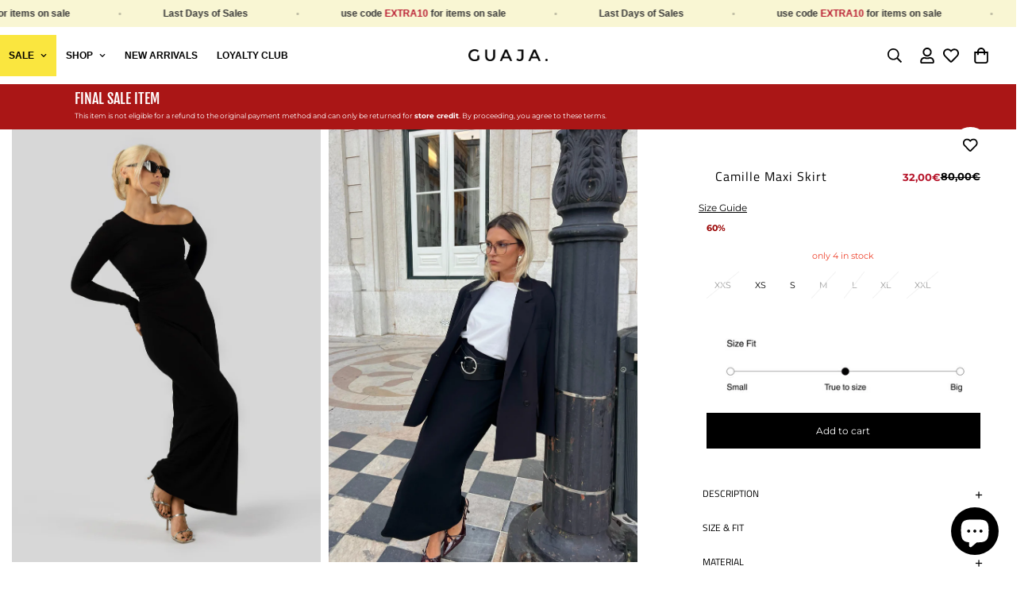

--- FILE ---
content_type: text/html; charset=utf-8
request_url: https://guajastudio.com/en-fr/products/camille-maxi-skirt
body_size: 97883
content:

<!doctype html>
<html
  class="no-js  m:overflow-hidden"
  lang="en"
  data-template="product"
  
>
  <head>
    <meta name="google-site-verification" content="xbhsT_UCc15PaipoJHTK6Z_ZTzulgFodbZkuIo61D6k" />
    <meta charset="utf-8">
    <meta http-equiv="X-UA-Compatible" content="IE=edge">
    <meta name="viewport" content="width=device-width, initial-scale=1, maximum-scale=1.0, user-scalable=0">
    <meta name="theme-color" content="#282725"><link rel="canonical" href="https://guajastudio.com/en-fr/products/camille-maxi-skirt">
<link href="//guajastudio.com/cdn/shop/t/97/assets/grid.css?v=177267465812309751381767821850" rel="stylesheet" type="text/css" media="all" />
<link href="//guajastudio.com/cdn/shop/t/97/assets/base.css?v=7900896188162806501767821850" rel="stylesheet" type="text/css" media="all" />
<link href="//guajastudio.com/cdn/shop/t/97/assets/modules.css?v=25392887560045102201767821850" rel="stylesheet" type="text/css" media="all" />
<link href="//guajastudio.com/cdn/shop/t/97/assets/vendor.css?v=78734522753772538311767821850" rel="stylesheet" type="text/css" media="all" />


<link rel="preconnect" href="https://cdn.shopify.com" crossorigin>
<link href="//guajastudio.com/cdn/shop/t/97/assets/vendor.min.js?v=83571894937939820531767821850" as="script" rel="preload">

<link rel="icon" type="image/png" href="//guajastudio.com/cdn/shop/files/Untitled-4ff.png?crop=center&height=32&v=1684161265&width=32"><title class="product">Camille Maxi Skirt</title><meta name="description" content="The Camille stretchy black maxi skirt, made of comfortable, thin slightly see-through fabric, features an elastic waistband that adapts to the body’s shape."><meta property="og:site_name" content="GUAJA.">
<meta property="og:url" content="https://guajastudio.com/en-fr/products/camille-maxi-skirt">
<meta property="og:title" content="Camille Maxi Skirt">
<meta property="og:type" content="product">
<meta property="og:description" content="The Camille stretchy black maxi skirt, made of comfortable, thin slightly see-through fabric, features an elastic waistband that adapts to the body’s shape."><meta property="og:image" content="http://guajastudio.com/cdn/shop/files/guaja_fev1_11artfactory_11_dfe31416-2bd8-48cc-b749-20d19e4ca290.jpg?v=1725313732">
<meta property="og:image:secure_url" content="https://guajastudio.com/cdn/shop/files/guaja_fev1_11artfactory_11_dfe31416-2bd8-48cc-b749-20d19e4ca290.jpg?v=1725313732">
<meta property="og:image:width" content="1463">
<meta property="og:image:height" content="2048"><meta property="og:price:amount" content="32,00">
<meta property="og:price:currency" content="EUR"><meta name="twitter:card" content="summary_large_image">
<meta name="twitter:title" content="Camille Maxi Skirt">
<meta name="twitter:description" content="The Camille stretchy black maxi skirt, made of comfortable, thin slightly see-through fabric, features an elastic waistband that adapts to the body’s shape.">

<link rel="preconnect" href="https://fonts.shopifycdn.com" crossorigin><link rel="preload" as="font" href="//guajastudio.com/cdn/fonts/montserrat/montserrat_n4.81949fa0ac9fd2021e16436151e8eaa539321637.woff2" type="font/woff2" crossorigin>
  <link rel="preload" as="font" href="//guajastudio.com/cdn/fonts/montserrat/montserrat_n7.3c434e22befd5c18a6b4afadb1e3d77c128c7939.woff2" type="font/woff2" crossorigin><link rel="preload" as="font" href="//guajastudio.com/cdn/fonts/titillium_web/titilliumweb_n4.dc3610b1c7b7eb152fc1ddefb77e83a0b84386b3.woff2" type="font/woff2" crossorigin><style>
  @font-face {  font-family: "Titillium Web";  font-weight: 400;  font-style: normal;  font-display: swap;  src: url("//guajastudio.com/cdn/fonts/titillium_web/titilliumweb_n4.dc3610b1c7b7eb152fc1ddefb77e83a0b84386b3.woff2") format("woff2"),       url("//guajastudio.com/cdn/fonts/titillium_web/titilliumweb_n4.24dc69d5a89277f2854e112bddfd2c5420fd3973.woff") format("woff");}@font-face {  font-family: "Titillium Web";  font-weight: 700;  font-style: normal;  font-display: swap;  src: url("//guajastudio.com/cdn/fonts/titillium_web/titilliumweb_n7.d17ed1f3a767ca2dd9fcaa8710c651c747c3860e.woff2") format("woff2"),       url("//guajastudio.com/cdn/fonts/titillium_web/titilliumweb_n7.56a12bf435e8401765588d4fbf86b152db29e2a2.woff") format("woff");}@font-face {  font-family: "Titillium Web";  font-weight: 300;  font-style: normal;  font-display: swap;  src: url("//guajastudio.com/cdn/fonts/titillium_web/titilliumweb_n3.0263c394bd4bb7d8350c4dd9e6e8112e24fc38e2.woff2") format("woff2"),       url("//guajastudio.com/cdn/fonts/titillium_web/titilliumweb_n3.dcd8f3bd6b10727ad7feeb89034f9ddd0acef44c.woff") format("woff");}:root {  --font-stack-header: "Titillium Web", sans-serif;  --font-style-header: normal;  --font-weight-header: 400;  --font-weight-header--bolder: 700;  --font-weight-header--lighter: 300;}@font-face {  font-family: Montserrat;  font-weight: 400;  font-style: normal;  font-display: swap;  src: url("//guajastudio.com/cdn/fonts/montserrat/montserrat_n4.81949fa0ac9fd2021e16436151e8eaa539321637.woff2") format("woff2"),       url("//guajastudio.com/cdn/fonts/montserrat/montserrat_n4.a6c632ca7b62da89c3594789ba828388aac693fe.woff") format("woff");}@font-face {  font-family: Montserrat;  font-weight: 700;  font-style: normal;  font-display: swap;  src: url("//guajastudio.com/cdn/fonts/montserrat/montserrat_n7.3c434e22befd5c18a6b4afadb1e3d77c128c7939.woff2") format("woff2"),       url("//guajastudio.com/cdn/fonts/montserrat/montserrat_n7.5d9fa6e2cae713c8fb539a9876489d86207fe957.woff") format("woff");}@font-face {  font-family: Montserrat;  font-weight: 700;  font-style: normal;  font-display: swap;  src: url("//guajastudio.com/cdn/fonts/montserrat/montserrat_n7.3c434e22befd5c18a6b4afadb1e3d77c128c7939.woff2") format("woff2"),       url("//guajastudio.com/cdn/fonts/montserrat/montserrat_n7.5d9fa6e2cae713c8fb539a9876489d86207fe957.woff") format("woff");}@font-face {  font-family: Montserrat;  font-weight: 400;  font-style: italic;  font-display: swap;  src: url("//guajastudio.com/cdn/fonts/montserrat/montserrat_i4.5a4ea298b4789e064f62a29aafc18d41f09ae59b.woff2") format("woff2"),       url("//guajastudio.com/cdn/fonts/montserrat/montserrat_i4.072b5869c5e0ed5b9d2021e4c2af132e16681ad2.woff") format("woff");}@font-face {  font-family: Montserrat;  font-weight: 700;  font-style: italic;  font-display: swap;  src: url("//guajastudio.com/cdn/fonts/montserrat/montserrat_i7.a0d4a463df4f146567d871890ffb3c80408e7732.woff2") format("woff2"),       url("//guajastudio.com/cdn/fonts/montserrat/montserrat_i7.f6ec9f2a0681acc6f8152c40921d2a4d2e1a2c78.woff") format("woff");}:root {  --font-weight-body--bold: 700;  --font-weight-body--bolder: 700;  --font-stack-body: Montserrat, sans-serif;  --font-style-body: normal;  --font-weight-body: 400;}
</style>
<style>
  html {
    font-size: calc(var(--font-base-size, 16) * 1px);
    -webkit-font-smoothing: antialiased;
    height: 100%;
    scroll-behavior: smooth;
  }
  body {
    margin: 0;
    font-family: var(--font-stack-body);
    font-weight: var(--font-weight-body);
    font-style: var(--font-style-body);
    color: rgb(var(--color-foreground));
    font-size: calc(var(--font-base-size, 16) * 1px);
    line-height: calc(var(--base-line-height) * 1px);
    background-color: rgb(var(--color-background));
    position: relative;
    min-height: 100%;
  }

  body,
  html {
    overflow-x: clip;
  }

  html.prevent-scroll,
  html.prevent-scroll body {
    height: auto;
    overflow: hidden !important;
  }

  html.prevent-scroll {
    padding-right: var(--m-scrollbar-width);
  }

  h1,
  h2,
  h3,
  h4,
  h5,
  h6 {
    font-family: var(--font-stack-header);
    font-weight: var(--font-weight-header);
    font-style: var(--font-style-header);
    color: rgb(var(--color-heading));
    line-height: normal;
    letter-spacing: var(--heading-letter-spacing);
  }
  h1,
  .h1 {
    font-size: calc(((var(--font-h1-mobile)) / (var(--font-base-size))) * 1rem);
    line-height: 1.278;
  }

  h2,
  .h2 {
    font-size: calc(((var(--font-h2-mobile)) / (var(--font-base-size))) * 1rem);
    line-height: 1.267;
  }

  h3,
  .h3 {
    font-size: calc(((var(--font-h3-mobile)) / (var(--font-base-size))) * 1rem);
    line-height: 1.36;
  }

  h4,
  .h4 {
    font-size: calc(((var(--font-h4-mobile)) / (var(--font-base-size))) * 1rem);
    line-height: 1.4;
  }

  h5,
  .h5 {
    font-size: calc(((var(--font-h5-mobile)) / (var(--font-base-size))) * 1rem);
    line-height: 1.5;
  }

  h6,
  .h6 {
    font-size: calc(((var(--font-h6-mobile)) / (var(--font-base-size))) * 1rem);
    line-height: 1.5;
  }

  @media only screen and (min-width: 768px) {
    .h1,
    h1 {
      font-size: calc(((var(--font-h1-tablet)) / (var(--font-base-size))) * 1rem);
      line-height: 1.238;
    }
    .h2,
    h2 {
      font-size: calc(((var(--font-h2-tablet)) / (var(--font-base-size))) * 1rem);
      line-height: 1.235;
    }
    h3,
    .h3 {
      font-size: calc(((var(--font-h3-tablet)) / (var(--font-base-size))) * 1rem);
      line-height: 1.36;
    }
    h4,
    .h4 {
      font-size: calc(((var(--font-h4-tablet)) / (var(--font-base-size))) * 1rem);
      line-height: 1.4;
    }
  }

  @media only screen and (min-width: 1280px) {
    .h1,
    h1 {
      font-size: calc(((var(--font-h1-desktop)) / (var(--font-base-size))) * 1rem);
      line-height: 1.167;
    }
    .h2,
    h2 {
      font-size: calc(((var(--font-h2-desktop)) / (var(--font-base-size))) * 1rem);
      line-height: 1.238;
    }
    h3,
    .h3 {
      font-size: calc(((var(--font-h3-desktop)) / (var(--font-base-size))) * 1rem);
      line-height: 1.278;
    }
    h4,
    .h4 {
      font-size: calc(((var(--font-h4-desktop)) / (var(--font-base-size))) * 1rem);
      line-height: 1.333;
    }
    h5,
    .h5 {
      font-size: calc(((var(--font-h5-desktop)) / (var(--font-base-size))) * 1rem);
    }
    h6,
    .h6 {
      font-size: calc(((var(--font-h6-desktop)) / (var(--font-base-size))) * 1rem);
    }
  }
  [style*='--aspect-ratio'] {
    position: relative;
    overflow: hidden;
  }
  [style*='--aspect-ratio']:before {
    display: block;
    width: 100%;
    content: '';
    height: 0px;
  }
  [style*='--aspect-ratio'] > *:first-child {
    top: 0;
    left: 0;
    right: 0;
    position: absolute !important;
    object-fit: cover;
    width: 100%;
    height: 100%;
  }
  [style*='--aspect-ratio']:before {
    padding-top: calc(100% / (0.0001 + var(--aspect-ratio, 16/9)));
  }
  @media (max-width: 767px) {
    [style*='--aspect-ratio']:before {
      padding-top: calc(100% / (0.0001 + var(--aspect-ratio-mobile, var(--aspect-ratio, 16/9))));
    }
  }
  .swiper-wrapper {
    display: flex;
  }
  .swiper-container:not(.swiper-container-initialized) .swiper-slide {
    width: calc(100% / var(--items, 1));
    flex: 0 0 auto;
  }
  @media (max-width: 1023px) {
    .swiper-container:not(.swiper-container-initialized) .swiper-slide {
      min-width: 40vw;
      flex: 0 0 auto;
    }
  }
  @media (max-width: 767px) {
    .swiper-container:not(.swiper-container-initialized) .swiper-slide {
      min-width: 66vw;
      flex: 0 0 auto;
    }
  }
</style>

    

    <link href="//guajastudio.com/cdn/shop/t/97/assets/grid.css?v=177267465812309751381767821850" rel="stylesheet" type="text/css" media="all" />
    <link href="//guajastudio.com/cdn/shop/t/97/assets/base.css?v=7900896188162806501767821850" rel="stylesheet" type="text/css" media="all" />
    <link href="//guajastudio.com/cdn/shop/t/97/assets/modules.css?v=25392887560045102201767821850" rel="stylesheet" type="text/css" media="all" />

    
<style data-shopify>
:root,.m-color-default {
      --color-background: 255,255,255;
      --color-background-secondary: 255,255,255;
   		
  		--gradient-background: #ffffff;
   		
   		--color-foreground: 0,0,0;
   		--color-foreground-secondary: 0,0,0;
  	--color-heading: 0,0,0;
   		--color-button: 255,255,255;
   		--color-button-text: 53,53,53;
   		--color-outline-button: 53,53,53;
  	--color-button-hover: 245, 245, 245;
  	--color-button-text-hover: 255, 255, 255;
   		--color-border: 222,222,222;
   		--color-price-sale: 102,102,102;
   		--color-price-regular: 53,53,53;
   		--color-form-field: 255,255,255;
   		--color-form-field-text: 34,34,34;
   		--color-tooltip: 40,39,37;
   		--color-tooltip-text: 255,255,255;
   	}
   
.m-color-dark {
      --color-background: 0,0,0;
      --color-background-secondary: 245,245,245;
   		
  		--gradient-background: #000000;
   		
   		--color-foreground: 255,255,255;
   		--color-foreground-secondary: 255,255,255;
  	--color-heading: 255,255,255;
   		--color-button: 255,255,255;
   		--color-button-text: 34,34,34;
   		--color-outline-button: 255,255,255;
  	--color-button-hover: 255, 255, 255;
  	--color-button-text-hover: 34, 34, 34;
   		--color-border: 75,75,75;
   		--color-price-sale: 232,78,78;
   		--color-price-regular: 255,255,255;
   		--color-form-field: 255,255,255;
   		--color-form-field-text: 34,34,34;
   		--color-tooltip: 255,255,255;
   		--color-tooltip-text: 34,34,34;
   	}
   
.m-color-footer {
      --color-background: 245,245,245;
      --color-background-secondary: 245,245,245;
   		
  		--gradient-background: #f5f5f5;
   		
   		--color-foreground: 0,0,0;
   		--color-foreground-secondary: 102,102,102;
  	--color-heading: 34,34,34;
   		--color-button: 34,34,34;
   		--color-button-text: 255,255,255;
   		--color-outline-button: 34,34,34;
  	--color-button-hover: 34, 34, 34;
  	--color-button-text-hover: 255, 255, 255;
   		--color-border: 222,222,222;
   		--color-price-sale: 232,78,78;
   		--color-price-regular: 0,0,0;
   		--color-form-field: 255,255,255;
   		--color-form-field-text: 0,0,0;
   		--color-tooltip: 34,34,34;
   		--color-tooltip-text: 255,255,255;
   	}
   
.m-color-badge-hot {
      --color-background: 102,102,102;
      --color-background-secondary: 245,245,245;
   		
  		--gradient-background: #666666;
   		
   		--color-foreground: 255,255,255;
   		--color-foreground-secondary: 255,255,255;
  	--color-heading: 255,255,255;
   		--color-button: 255,255,255;
   		--color-button-text: 34,34,34;
   		--color-outline-button: 255,255,255;
  	--color-button-hover: 255, 255, 255;
  	--color-button-text-hover: 34, 34, 34;
   		--color-border: 222,222,222;
   		--color-price-sale: 255,255,255;
   		--color-price-regular: 255,255,255;
   		--color-form-field: 255,255,255;
   		--color-form-field-text: 0,0,0;
   		--color-tooltip: 255,255,255;
   		--color-tooltip-text: 34,34,34;
   	}
   
.m-color-badge-new {
      --color-background: 53,53,53;
      --color-background-secondary: 245,245,245;
   		
  		--gradient-background: #353535;
   		
   		--color-foreground: 255,255,255;
   		--color-foreground-secondary: 255,255,255;
  	--color-heading: 255,255,255;
   		--color-button: 255,255,255;
   		--color-button-text: 34,34,34;
   		--color-outline-button: 255,255,255;
  	--color-button-hover: 255, 255, 255;
  	--color-button-text-hover: 34, 34, 34;
   		--color-border: 222,222,222;
   		--color-price-sale: 255,255,255;
   		--color-price-regular: 255,255,255;
   		--color-form-field: 255,255,255;
   		--color-form-field-text: 0,0,0;
   		--color-tooltip: 255,255,255;
   		--color-tooltip-text: 34,34,34;
   	}
   
.m-color-badge-sale {
      --color-background: 218,63,63;
      --color-background-secondary: 245,245,245;
   		
  		--gradient-background: #da3f3f;
   		
   		--color-foreground: 255,255,255;
   		--color-foreground-secondary: 255,255,255;
  	--color-heading: 255,255,255;
   		--color-button: 255,255,255;
   		--color-button-text: 34,34,34;
   		--color-outline-button: 255,255,255;
  	--color-button-hover: 255, 255, 255;
  	--color-button-text-hover: 34, 34, 34;
   		--color-border: 222,222,222;
   		--color-price-sale: 255,255,255;
   		--color-price-regular: 255,255,255;
   		--color-form-field: 255,255,255;
   		--color-form-field-text: 0,0,0;
   		--color-tooltip: 255,255,255;
   		--color-tooltip-text: 34,34,34;
   	}
   
.m-color-scheme-cee058e4-58e3-46aa-9af9-219dadc79066 {
      --color-background: 244,244,244;
      --color-background-secondary: 245,245,245;
   		
  		--gradient-background: #f4f4f4;
   		
   		--color-foreground: 34,34,34;
   		--color-foreground-secondary: 102,102,102;
  	--color-heading: 34,34,34;
   		--color-button: 0,0,0;
   		--color-button-text: 255,255,255;
   		--color-outline-button: 0,0,0;
  	--color-button-hover: 34, 34, 34;
  	--color-button-text-hover: 255, 255, 255;
   		--color-border: 238,238,238;
   		--color-price-sale: 232,78,78;
   		--color-price-regular: 0,0,0;
   		--color-form-field: 242,242,242;
   		--color-form-field-text: 0,0,0;
   		--color-tooltip: 34,34,34;
   		--color-tooltip-text: 255,255,255;
   	}
   
.m-color-scheme-09e5b5b4-774c-4b6c-8025-416ced49cc74 {
      --color-background: 223,248,239;
      --color-background-secondary: 245,245,245;
   		
  		--gradient-background: #dff8ef;
   		
   		--color-foreground: 34,34,34;
   		--color-foreground-secondary: 102,102,102;
  	--color-heading: 34,34,34;
   		--color-button: 0,0,0;
   		--color-button-text: 255,255,255;
   		--color-outline-button: 0,0,0;
  	--color-button-hover: 34, 34, 34;
  	--color-button-text-hover: 255, 255, 255;
   		--color-border: 238,238,238;
   		--color-price-sale: 232,78,78;
   		--color-price-regular: 0,0,0;
   		--color-form-field: 255,255,255;
   		--color-form-field-text: 0,0,0;
   		--color-tooltip: 34,34,34;
   		--color-tooltip-text: 255,255,255;
   	}
   
.m-color-scheme-49ea6f14-a3e1-44c5-b4a2-d93bee273c59 {
      --color-background: 255,228,0;
      --color-background-secondary: 255,255,255;
   		
  		--gradient-background: #ffe400;
   		
   		--color-foreground: 0,0,0;
   		--color-foreground-secondary: 0,0,0;
  	--color-heading: 0,0,0;
   		--color-button: 255,255,255;
   		--color-button-text: 53,53,53;
   		--color-outline-button: 53,53,53;
  	--color-button-hover: 245, 245, 245;
  	--color-button-text-hover: 255, 255, 255;
   		--color-border: 222,222,222;
   		--color-price-sale: 102,102,102;
   		--color-price-regular: 53,53,53;
   		--color-form-field: 255,255,255;
   		--color-form-field-text: 34,34,34;
   		--color-tooltip: 40,39,37;
   		--color-tooltip-text: 255,255,255;
   	}
   
.m-color-scheme-783a7ada-f01e-4ebd-aa3a-0601b8b43eb1 {
      --color-background: 255,255,255;
      --color-background-secondary: 255,255,255;
   		
  		--gradient-background: #ffffff;
   		
   		--color-foreground: 0,0,0;
   		--color-foreground-secondary: 0,0,0;
  	--color-heading: 0,0,0;
   		--color-button: 255,255,255;
   		--color-button-text: 53,53,53;
   		--color-outline-button: 53,53,53;
  	--color-button-hover: 245, 245, 245;
  	--color-button-text-hover: 255, 255, 255;
   		--color-border: 222,222,222;
   		--color-price-sale: 102,102,102;
   		--color-price-regular: 53,53,53;
   		--color-form-field: 255,255,255;
   		--color-form-field-text: 34,34,34;
   		--color-tooltip: 40,39,37;
   		--color-tooltip-text: 255,255,255;
   	}
   
.m-color-scheme-7e66c463-f1f5-4e49-a670-bec69b572800 {
      --color-background: 0,0,0;
      --color-background-secondary: 0,0,0;
   		
  		--gradient-background: rgba(0,0,0,0);
   		
   		--color-foreground: 153,0,0;
   		--color-foreground-secondary: 0,0,0;
  	--color-heading: 0,0,0;
   		--color-button: 255,255,255;
   		--color-button-text: 53,53,53;
   		--color-outline-button: 53,53,53;
  	--color-button-hover: 245, 245, 245;
  	--color-button-text-hover: 255, 255, 255;
   		--color-border: 222,222,222;
   		--color-price-sale: 102,102,102;
   		--color-price-regular: 53,53,53;
   		--color-form-field: 255,255,255;
   		--color-form-field-text: 34,34,34;
   		--color-tooltip: 0,0,0;
   		--color-tooltip-text: 255,255,255;
   	}
   
   .m-color-default, .m-color-dark, .m-color-footer, .m-color-badge-hot, .m-color-badge-new, .m-color-badge-sale, .m-color-scheme-cee058e4-58e3-46aa-9af9-219dadc79066, .m-color-scheme-09e5b5b4-774c-4b6c-8025-416ced49cc74, .m-color-scheme-49ea6f14-a3e1-44c5-b4a2-d93bee273c59, .m-color-scheme-783a7ada-f01e-4ebd-aa3a-0601b8b43eb1, .m-color-scheme-7e66c463-f1f5-4e49-a670-bec69b572800 {
   	color: rgb(var(--color-foreground));
   	background-color: rgb(var(--color-background));
   }:root {      /* ANIMATIONS */   	--m-duration-short: .1s;      --m-duration-default: .25s;      --m-duration-long: .5s;      --m-duration-image: .65s;      --m-duration-animate: 1s;      --m-animation-duration: 600ms;      --m-animation-fade-in-up: m-fade-in-up var(--m-animation-duration) cubic-bezier(0, 0, 0.3, 1) forwards;      --m-animation-fade-in-left: m-fade-in-left var(--m-animation-duration) cubic-bezier(0, 0, 0.3, 1) forwards;      --m-animation-fade-in-right: m-fade-in-right var(--m-animation-duration) cubic-bezier(0, 0, 0.3, 1) forwards;      --m-animation-fade-in-left-rtl: m-fade-in-left-rtl var(--m-animation-duration) cubic-bezier(0, 0, 0.3, 1) forwards;      --m-animation-fade-in-right-rtl: m-fade-in-right-rtl var(--m-animation-duration) cubic-bezier(0, 0, 0.3, 1) forwards;      --m-animation-fade-in: m-fade-in calc(var(--m-animation-duration) * 2) cubic-bezier(0, 0, 0.3, 1);      --m-animation-zoom-fade: m-zoom-fade var(--m-animation-duration) ease forwards;   	/* BODY */   	--base-line-height: 34;  /* INPUTS */  --inputs-border-width: 1px;   	--inputs-radius: 5px;   	/* BUTTON */   	--btn-letter-spacing: 2px;   	--btn-border-radius: 0px;   	--btn-border-width: 1px;   	--btn-line-height: 23px;   	   	/* COUNT BUBBLE */   	--color-cart-wishlist-count: #ffffff;   	--bg-cart-wishlist-count: #353535;   	/* OVERLAY */   	--color-image-overlay: #000000;   	--opacity-image-overlay: 0.15;   	/* Notification */   	--color-success: 58,135,53;   	--color-warning: 210,134,26;     --color-error: 218, 63, 63;     --color-error-bg: #fbeaea;     --color-warning-bg: #faecd7;     --color-success-bg: #d1eccf;   	/* CUSTOM COLOR */   	--text-black: 0,0,0;   	--text-white: 255,255,255;   	--bg-black: 0,0,0;   	--bg-white: 255,255,255;   	--rounded-full: 9999px;   	--bg-card-placeholder: rgba(243,243,243,1);   	--arrow-select-box: url(//guajastudio.com/cdn/shop/t/97/assets/ar-down.svg?v=92728264558441377851767821850);   	/* FONT SIZES */   	--font-base-size: 14;   	--font-btn-size: 16px;   	--font-btn-weight: 500;   	--font-h1-desktop: 60;   	--font-h1-tablet: 42;   	--font-h1-mobile: 36;   	--font-h2-desktop: 42;   	--font-h2-tablet: 33;   	--font-h2-mobile: 29;   	--font-h3-desktop: 24;   	--font-h3-tablet: 19;   	--font-h3-mobile: 16;   	--font-h4-desktop: 24;   	--font-h4-tablet: 19;   	--font-h4-mobile: 19;   	--font-h5-desktop: 15;   	--font-h5-mobile: 14;   	--font-h6-desktop: 14;   	--font-h6-mobile: 14;   	--heading-letter-spacing: 1px;  --arrow-down-url: url(//guajastudio.com/cdn/shop/t/97/assets/arrow-down.svg?v=157552497485556416461767821850);  --arrow-down-white-url: url(//guajastudio.com/cdn/shop/t/97/assets/arrow-down-white.svg?v=70535736727834135531767821850);  --product-title-line-clamp: 2;   	--spacing-sections-desktop: 40px;      --spacing-sections-laptop: 32px;      --spacing-sections-tablet: 24px;      --spacing-sections-mobile: 16px;   	/* LAYOUT */   	--container-width: 1900px;  --fluid-container-width: 2560px;  --fluid-container-offset: 0px;   }
</style><link rel="stylesheet" href="//guajastudio.com/cdn/shop/t/97/assets/search.css?v=104001498375601984331767821850" media="print" onload="this.media='all'">
<link rel="stylesheet" href="//guajastudio.com/cdn/shop/t/97/assets/cart.css?v=87792237976305593871767821850" media="print" onload="this.media='all'">

<noscript><link href="//guajastudio.com/cdn/shop/t/97/assets/search.css?v=104001498375601984331767821850" rel="stylesheet" type="text/css" media="all" /></noscript>
<noscript><link href="//guajastudio.com/cdn/shop/t/97/assets/cart.css?v=87792237976305593871767821850" rel="stylesheet" type="text/css" media="all" /></noscript><link href="//guajastudio.com/cdn/shop/t/97/assets/vendor.css?v=78734522753772538311767821850" rel="stylesheet" type="text/css" media="all" /><link rel="stylesheet" href="//guajastudio.com/cdn/shop/t/97/assets/custom-style.css?v=68377333970908838601767821850" media="print" onload="this.media='all'">
<link rel="stylesheet" href="//guajastudio.com/cdn/shop/t/97/assets/custom.css?v=105997007003712207781767821850" media="print" onload="this.media='all'">
<noscript><link href="//guajastudio.com/cdn/shop/t/97/assets/custom-style.css?v=68377333970908838601767821850" rel="stylesheet" type="text/css" media="all" /></noscript>
<noscript><link href="//guajastudio.com/cdn/shop/t/97/assets/custom.css?v=105997007003712207781767821850" rel="stylesheet" type="text/css" media="all" /></noscript><style data-shopify>.sf-topbar {  border-color: #eee;}[id$="16225125199f82d8fe"] .section-my {  padding-top: 45px;  padding-bottom: 45px;  margin-bottom: 0;  margin-top: 0;}[id$="16225125199f82d8fe"] {  border-top: 1px solid #eee;}.sf__font-normal {  font-weight: 400;}[id$="16225316461d1cff80"]  .collection-card__info  h3  a {  font-weight: 400;  font-size: 24px;  line-height: 34px;  margin-bottom: 4px;}[id$="16225316461d1cff80"]  .collection-card__info  p {  color: #666;}[id$="16225125199f82d8fe"] .sf-icon-box__text h3 {  line-height: 26px;  font-size: 20px;  font-weight: 500;}@media (min-width: 1536px) {  [id$="1621243260e1af0c20"] .slide__block-title {    font-size: 100px;    line-height: 95px;  }}@media (max-width: 576px) {  [id$="1621243260e1af0c20"] a.sf__mobile-button,  [id$="162251092958fcda7c"] .sf__btn-primary,  [id$="162251092958fcda7c"] .sf__btn-secondary {    width: 100%;  }  [id$="16225316461d1cff80"] .section__heading {    text-align: center;  }  [id$="16225316461d1cff80"]    .collection-card__info    h3    a {    font-weight: 500;  }  [id$="16225316461d1cff80"]    .collection-card__info    p {    font-size: 14px;    line-height: 20px;  }  [id$="16225125199f82d8fe"] .sf-icon-box__text h3 {    font-size: 18px;    margin-bottom: 2px;  }}.sf__pcard-name {    color: var(--product-title-color,#000);    font-size: 12px;}.main-product__block-tax.text-color-subtext {    display: none;}.sf-header .sf-menu-item&gt;a {    line-height: 23px;    position: relative;    font-weight: 600;}.m-header__wrapper {    border-bottom: 1px solid #000;}h2.m-section__heading.h3 {    font-size: 13px;}.m-collection-page-header__inner {    display: flex;    flex-direction: column;    justify-content: center;    padding-left: 0px!important;    padding-right: 52px;}h1.m-collection-page-header__title.h2.m\:text-dark.m\:capitalize {    font-size: 14px;}h3.m-product-card__title {    font-size: .75rem;}.m-price__regular {    color: rgb(var(--color-price-regular));    font-size: .75rem;}@media screen and (min-width: 1024px) {.m-product-card__info {    margin-top: 5px!important;}}.m-header .m-menu__item a {    line-height: 12px !important;    position: relative;    font-weight: 400 !important;    font-family: Akko, sans-serif !important;    font-size: 12px !important;}.m-link-lists--item {    cursor: pointer;    line-height: 27px;    font-size: 11px;}.m-footer--middle.m-gradient.m-color-default {    border-top: 1px solid #000;}span.m-newsletter-form__icon {    display: none;}h3.m-accordion--item-button.m-footer--block-title {    font-size: 11px;    text-decoration: underline;}span.m-accordion--item-icon.md\:m\:hidden {    display: none;}.m-menu-mobile__item {    display: flex;    align-items: center;    border-bottom: 0px solid #e9e9eb;    font-size: 11px;}.m-menu-customer__label {    font-size: 14px;    font-weight: 500;    margin-bottom: 24px;}.m-breadcrumb--item {    padding: 15px;    font-size: 10px;    color: #737171!important;    white-space: nowrap;    transition: all var(--m-duration-default, .25s) ease;    text-transform: uppercase;}@media screen and (max-width: 767px) {.m-collection-toolbar--wrapper {    margin: 0;    padding: 7px 0;    transition: transform var(--m-duration-default, .25s) ease;    border-top: 1px solid rgba(0, 0, 0, 0);    background: rgb(var(--color-background));    font-size: 11px;}}.m-product-card__action--top {display:none;}.m-header__menu {    padding-bottom: 10px;    padding-top: 10px;}.m-button--secondary {    background-color: #0000;    text-align: center;    border: var(--btn-border-width) solid rgb(var(--color-outline-button));    color: rgb(var(--color-outline-button));    padding-right: 10px;    padding-left: 10px;    font-size: 12px;    padding: 5px;}.m-menu-customer__label {    font-size: 15px;}.m-product-card__tag-name {border-radius:0px!important;}div#shopify-section-sections--21191226622278__footer {    padding-left: 10px;    padding-right: 10px;}.m-product-card--style-5 .m-product-card__info .m-wishlist-button {    border: 0px solid rgb(var(--color-border))!important;}.m-collapsible--content__inner.rte {    font-size: 12px;}.m-header__mobile m-search-popup {    padding: 0px!important;}.m-header .ssw-link-fave-menu, .m-header__compare, .m-header__account, .m-header__wishlist {    position: relative;    padding: 8px 0px!important;}.m-compare-no-products h3, .m-wishlist-no-products h3 {    font-size: 12px;    line-height: 1.4;    text-align: center;}.m-page-header h1 {    font-size: 14px;    line-height: 1.333;}span.m-product-card__tag-name.m-product-tag.m-product-tag--new.m-gradient.m-color-badge-new {    background-color: transparent;    color: #000;}span.money {    font-family: var(--font-stack-body);font-size: .95rem !important;    font-weight: 700 !important;}.m-price__sale .m-price-item--last {    color: #B7172D!important;}.m-product-card__tag-name {    color: #000 !important;    font-weight: 700 !important;}.f-incart__title {    display: block;    font-size: 14px;    font-weight: 700;    margin: 0;}.swatcherCard {    width: 9px!important;    height: 9px!important;border-radius:inherit!important;}span.m-facet--label {    font-size: 9px;    line-height: 0.2;}.m-facets .m-facet--checkbox {       padding: 5px 0!important;}span.m-facet--color-label {    display: none !important;}span.m-facet--color-name {    font-size: 11px;}span.m-product-tag.m-product-tag--sale.m-gradient.m-color-scheme-0f1d14b5-5c65-4ae2-8ec3-51761d465b85 {    background-color: transparent!important;}@media screen and (max-width: 767px) {.m-product-card__media-slider .swiper-slide responsive-image img {    width: 100% !important;    max-width: 100% !important;    height: 25rem!important;    object-fit: cover;    box-sizing: border-box;}}span.m-product-card__tag-name.m-product-tag.m-product-tag--sale.m-gradient.m-color-scheme-7e66c463-f1f5-4e49-a670-bec69b572800 {    color: #990000 !important;    background-color: transparent;}@media only screen and (max-width: 600px) {    #shopify-section-template--25242418774342__main responsive-image.m-image.m-image-loaded {        height: 22rem!important;    }}@media only screen and (max-width: 600px) {    #shopify-section-template--25351494238534__main responsive-image.m-image.m-image-loaded {        height: 25rem!important;    }}.m-collection-page-header.m-collection-page-header--no-image.m-collection-page-header--image-top.m-collection-page-header--template--25483132240198__collection-header {    display: none;}section.facest-filters-section {    padding: 5px;}@media screen and (max-width: 767px) {    .m-toolbar--column-switcher {        display: none;    }span.money{   font-size: .8rem !important;}div#CollectionProductGrid {    width: 100%;}.container-fluid {      padding: 0 5px!important;}.m-product-option.m-product-option--color {    display: none;}.m-announcement-bar__content {    font-size: 10px!important;    padding: 3px 3px!important;}.m-footer--currency-language.m\:display-flex {    display: none;}.m-product-card__mobile-add-icon{display:none;}}.m-section__header-with-button {  display: flex;  align-items: center;  justify-content: space-between;}.m-switcher-dropdown.m-currency-switcher.m\:hidden.xl\:m\:block {    display: none;}span.m-product-tag.m-product-tag--soldout.m-gradient.m-color-footer {    background-color: transparent;    width: 200px;    font-size: 16px;    color: #fff;}span.m-price-item.m-price-item--regular.m\:text-xl.md\:m\:text-2xl {font-family: var(--font-stack-body);    font-size: .95rem !important;    font-weight: 700 !important;}
</style>


<script src="//guajastudio.com/cdn/shop/t/97/assets/product-list.js?v=102537563361158566361767821850" defer="defer"></script>


    <script src="//guajastudio.com/cdn/shop/t/97/assets/vendor.min.js?v=83571894937939820531767821850" defer="defer"></script>
    <script src="//guajastudio.com/cdn/shop/t/97/assets/theme-global.js?v=45398517078861118531767821850" defer="defer"></script><script src="//guajastudio.com/cdn/shop/t/97/assets/animations.js?v=102124259374288363601767821850" defer="defer"></script><script>window.performance && window.performance.mark && window.performance.mark('shopify.content_for_header.start');</script><meta name="google-site-verification" content="YYMi6lsczmjRgHXUFMug30zjudt1LigUYj0anGDJX74">
<meta name="google-site-verification" content="z71gIyEpVZg0lNu7qkFlOaGhBZ3epdU313cT5_bqjKE">
<meta name="facebook-domain-verification" content="rqi9d4xoq8vv93i7tvu0dpdg2vjrgl">
<meta id="shopify-digital-wallet" name="shopify-digital-wallet" content="/9680289870/digital_wallets/dialog">
<meta name="shopify-checkout-api-token" content="7c87003adac5379adede3b4abab25821">
<meta id="in-context-paypal-metadata" data-shop-id="9680289870" data-venmo-supported="false" data-environment="production" data-locale="en_US" data-paypal-v4="true" data-currency="EUR">
<link rel="alternate" hreflang="x-default" href="https://guajastudio.com/products/camille-maxi-skirt">
<link rel="alternate" hreflang="en" href="https://guajastudio.com/products/camille-maxi-skirt">
<link rel="alternate" hreflang="en-FR" href="https://guajastudio.com/en-fr/products/camille-maxi-skirt">
<link rel="alternate" type="application/json+oembed" href="https://guajastudio.com/en-fr/products/camille-maxi-skirt.oembed">
<script async="async" src="/checkouts/internal/preloads.js?locale=en-FR"></script>
<link rel="preconnect" href="https://shop.app" crossorigin="anonymous">
<script async="async" src="https://shop.app/checkouts/internal/preloads.js?locale=en-FR&shop_id=9680289870" crossorigin="anonymous"></script>
<script id="apple-pay-shop-capabilities" type="application/json">{"shopId":9680289870,"countryCode":"PT","currencyCode":"EUR","merchantCapabilities":["supports3DS"],"merchantId":"gid:\/\/shopify\/Shop\/9680289870","merchantName":"GUAJA.","requiredBillingContactFields":["postalAddress","email","phone"],"requiredShippingContactFields":["postalAddress","email","phone"],"shippingType":"shipping","supportedNetworks":["visa","maestro","masterCard","amex"],"total":{"type":"pending","label":"GUAJA.","amount":"1.00"},"shopifyPaymentsEnabled":true,"supportsSubscriptions":true}</script>
<script id="shopify-features" type="application/json">{"accessToken":"7c87003adac5379adede3b4abab25821","betas":["rich-media-storefront-analytics"],"domain":"guajastudio.com","predictiveSearch":true,"shopId":9680289870,"locale":"en"}</script>
<script>var Shopify = Shopify || {};
Shopify.shop = "guaja.myshopify.com";
Shopify.locale = "en";
Shopify.currency = {"active":"EUR","rate":"1.0"};
Shopify.country = "FR";
Shopify.theme = {"name":"SALDOS JANEIRO ","id":186943144262,"schema_name":"Minimog - OS 2.0","schema_version":"5.1.0","theme_store_id":null,"role":"main"};
Shopify.theme.handle = "null";
Shopify.theme.style = {"id":null,"handle":null};
Shopify.cdnHost = "guajastudio.com/cdn";
Shopify.routes = Shopify.routes || {};
Shopify.routes.root = "/en-fr/";</script>
<script type="module">!function(o){(o.Shopify=o.Shopify||{}).modules=!0}(window);</script>
<script>!function(o){function n(){var o=[];function n(){o.push(Array.prototype.slice.apply(arguments))}return n.q=o,n}var t=o.Shopify=o.Shopify||{};t.loadFeatures=n(),t.autoloadFeatures=n()}(window);</script>
<script>
  window.ShopifyPay = window.ShopifyPay || {};
  window.ShopifyPay.apiHost = "shop.app\/pay";
  window.ShopifyPay.redirectState = null;
</script>
<script id="shop-js-analytics" type="application/json">{"pageType":"product"}</script>
<script defer="defer" async type="module" src="//guajastudio.com/cdn/shopifycloud/shop-js/modules/v2/client.init-shop-cart-sync_BdyHc3Nr.en.esm.js"></script>
<script defer="defer" async type="module" src="//guajastudio.com/cdn/shopifycloud/shop-js/modules/v2/chunk.common_Daul8nwZ.esm.js"></script>
<script type="module">
  await import("//guajastudio.com/cdn/shopifycloud/shop-js/modules/v2/client.init-shop-cart-sync_BdyHc3Nr.en.esm.js");
await import("//guajastudio.com/cdn/shopifycloud/shop-js/modules/v2/chunk.common_Daul8nwZ.esm.js");

  window.Shopify.SignInWithShop?.initShopCartSync?.({"fedCMEnabled":true,"windoidEnabled":true});

</script>
<script>
  window.Shopify = window.Shopify || {};
  if (!window.Shopify.featureAssets) window.Shopify.featureAssets = {};
  window.Shopify.featureAssets['shop-js'] = {"shop-cart-sync":["modules/v2/client.shop-cart-sync_QYOiDySF.en.esm.js","modules/v2/chunk.common_Daul8nwZ.esm.js"],"init-fed-cm":["modules/v2/client.init-fed-cm_DchLp9rc.en.esm.js","modules/v2/chunk.common_Daul8nwZ.esm.js"],"shop-button":["modules/v2/client.shop-button_OV7bAJc5.en.esm.js","modules/v2/chunk.common_Daul8nwZ.esm.js"],"init-windoid":["modules/v2/client.init-windoid_DwxFKQ8e.en.esm.js","modules/v2/chunk.common_Daul8nwZ.esm.js"],"shop-cash-offers":["modules/v2/client.shop-cash-offers_DWtL6Bq3.en.esm.js","modules/v2/chunk.common_Daul8nwZ.esm.js","modules/v2/chunk.modal_CQq8HTM6.esm.js"],"shop-toast-manager":["modules/v2/client.shop-toast-manager_CX9r1SjA.en.esm.js","modules/v2/chunk.common_Daul8nwZ.esm.js"],"init-shop-email-lookup-coordinator":["modules/v2/client.init-shop-email-lookup-coordinator_UhKnw74l.en.esm.js","modules/v2/chunk.common_Daul8nwZ.esm.js"],"pay-button":["modules/v2/client.pay-button_DzxNnLDY.en.esm.js","modules/v2/chunk.common_Daul8nwZ.esm.js"],"avatar":["modules/v2/client.avatar_BTnouDA3.en.esm.js"],"init-shop-cart-sync":["modules/v2/client.init-shop-cart-sync_BdyHc3Nr.en.esm.js","modules/v2/chunk.common_Daul8nwZ.esm.js"],"shop-login-button":["modules/v2/client.shop-login-button_D8B466_1.en.esm.js","modules/v2/chunk.common_Daul8nwZ.esm.js","modules/v2/chunk.modal_CQq8HTM6.esm.js"],"init-customer-accounts-sign-up":["modules/v2/client.init-customer-accounts-sign-up_C8fpPm4i.en.esm.js","modules/v2/client.shop-login-button_D8B466_1.en.esm.js","modules/v2/chunk.common_Daul8nwZ.esm.js","modules/v2/chunk.modal_CQq8HTM6.esm.js"],"init-shop-for-new-customer-accounts":["modules/v2/client.init-shop-for-new-customer-accounts_CVTO0Ztu.en.esm.js","modules/v2/client.shop-login-button_D8B466_1.en.esm.js","modules/v2/chunk.common_Daul8nwZ.esm.js","modules/v2/chunk.modal_CQq8HTM6.esm.js"],"init-customer-accounts":["modules/v2/client.init-customer-accounts_dRgKMfrE.en.esm.js","modules/v2/client.shop-login-button_D8B466_1.en.esm.js","modules/v2/chunk.common_Daul8nwZ.esm.js","modules/v2/chunk.modal_CQq8HTM6.esm.js"],"shop-follow-button":["modules/v2/client.shop-follow-button_CkZpjEct.en.esm.js","modules/v2/chunk.common_Daul8nwZ.esm.js","modules/v2/chunk.modal_CQq8HTM6.esm.js"],"lead-capture":["modules/v2/client.lead-capture_BntHBhfp.en.esm.js","modules/v2/chunk.common_Daul8nwZ.esm.js","modules/v2/chunk.modal_CQq8HTM6.esm.js"],"checkout-modal":["modules/v2/client.checkout-modal_CfxcYbTm.en.esm.js","modules/v2/chunk.common_Daul8nwZ.esm.js","modules/v2/chunk.modal_CQq8HTM6.esm.js"],"shop-login":["modules/v2/client.shop-login_Da4GZ2H6.en.esm.js","modules/v2/chunk.common_Daul8nwZ.esm.js","modules/v2/chunk.modal_CQq8HTM6.esm.js"],"payment-terms":["modules/v2/client.payment-terms_MV4M3zvL.en.esm.js","modules/v2/chunk.common_Daul8nwZ.esm.js","modules/v2/chunk.modal_CQq8HTM6.esm.js"]};
</script>
<script>(function() {
  var isLoaded = false;
  function asyncLoad() {
    if (isLoaded) return;
    isLoaded = true;
    var urls = ["https:\/\/tabs.stationmade.com\/registered-scripts\/tabs-by-station.js?shop=guaja.myshopify.com","https:\/\/ecommplugins-scripts.trustpilot.com\/v2.1\/js\/header.min.js?settings=eyJrZXkiOiJYZEtsWENWZlVBZVhwSmZaIiwicyI6Im5vbmUifQ==\u0026shop=guaja.myshopify.com","https:\/\/ecommplugins-trustboxsettings.trustpilot.com\/guaja.myshopify.com.js?settings=1761184848977\u0026shop=guaja.myshopify.com","https:\/\/widget.trustpilot.com\/bootstrap\/v5\/tp.widget.sync.bootstrap.min.js?shop=guaja.myshopify.com","https:\/\/cdn.hextom.com\/js\/eventpromotionbar.js?shop=guaja.myshopify.com","https:\/\/cdn.hextom.com\/js\/quickannouncementbar.js?shop=guaja.myshopify.com","https:\/\/ecommplugins-scripts.trustpilot.com\/v2.1\/js\/success.min.js?settings=eyJrZXkiOiJYZEtsWENWZlVBZVhwSmZaIiwicyI6Im5vbmUiLCJ0IjpbIm9yZGVycy9mdWxmaWxsZWQiXSwidiI6IiIsImEiOiIifQ==\u0026shop=guaja.myshopify.com"];
    for (var i = 0; i < urls.length; i++) {
      var s = document.createElement('script');
      s.type = 'text/javascript';
      s.async = true;
      s.src = urls[i];
      var x = document.getElementsByTagName('script')[0];
      x.parentNode.insertBefore(s, x);
    }
  };
  if(window.attachEvent) {
    window.attachEvent('onload', asyncLoad);
  } else {
    window.addEventListener('load', asyncLoad, false);
  }
})();</script>
<script id="__st">var __st={"a":9680289870,"offset":0,"reqid":"73cbfce6-0a4e-426f-be7c-04a9b86d7498-1769014333","pageurl":"guajastudio.com\/en-fr\/products\/camille-maxi-skirt","u":"c02681a644fe","p":"product","rtyp":"product","rid":8856710414662};</script>
<script>window.ShopifyPaypalV4VisibilityTracking = true;</script>
<script id="captcha-bootstrap">!function(){'use strict';const t='contact',e='account',n='new_comment',o=[[t,t],['blogs',n],['comments',n],[t,'customer']],c=[[e,'customer_login'],[e,'guest_login'],[e,'recover_customer_password'],[e,'create_customer']],r=t=>t.map((([t,e])=>`form[action*='/${t}']:not([data-nocaptcha='true']) input[name='form_type'][value='${e}']`)).join(','),a=t=>()=>t?[...document.querySelectorAll(t)].map((t=>t.form)):[];function s(){const t=[...o],e=r(t);return a(e)}const i='password',u='form_key',d=['recaptcha-v3-token','g-recaptcha-response','h-captcha-response',i],f=()=>{try{return window.sessionStorage}catch{return}},m='__shopify_v',_=t=>t.elements[u];function p(t,e,n=!1){try{const o=window.sessionStorage,c=JSON.parse(o.getItem(e)),{data:r}=function(t){const{data:e,action:n}=t;return t[m]||n?{data:e,action:n}:{data:t,action:n}}(c);for(const[e,n]of Object.entries(r))t.elements[e]&&(t.elements[e].value=n);n&&o.removeItem(e)}catch(o){console.error('form repopulation failed',{error:o})}}const l='form_type',E='cptcha';function T(t){t.dataset[E]=!0}const w=window,h=w.document,L='Shopify',v='ce_forms',y='captcha';let A=!1;((t,e)=>{const n=(g='f06e6c50-85a8-45c8-87d0-21a2b65856fe',I='https://cdn.shopify.com/shopifycloud/storefront-forms-hcaptcha/ce_storefront_forms_captcha_hcaptcha.v1.5.2.iife.js',D={infoText:'Protected by hCaptcha',privacyText:'Privacy',termsText:'Terms'},(t,e,n)=>{const o=w[L][v],c=o.bindForm;if(c)return c(t,g,e,D).then(n);var r;o.q.push([[t,g,e,D],n]),r=I,A||(h.body.append(Object.assign(h.createElement('script'),{id:'captcha-provider',async:!0,src:r})),A=!0)});var g,I,D;w[L]=w[L]||{},w[L][v]=w[L][v]||{},w[L][v].q=[],w[L][y]=w[L][y]||{},w[L][y].protect=function(t,e){n(t,void 0,e),T(t)},Object.freeze(w[L][y]),function(t,e,n,w,h,L){const[v,y,A,g]=function(t,e,n){const i=e?o:[],u=t?c:[],d=[...i,...u],f=r(d),m=r(i),_=r(d.filter((([t,e])=>n.includes(e))));return[a(f),a(m),a(_),s()]}(w,h,L),I=t=>{const e=t.target;return e instanceof HTMLFormElement?e:e&&e.form},D=t=>v().includes(t);t.addEventListener('submit',(t=>{const e=I(t);if(!e)return;const n=D(e)&&!e.dataset.hcaptchaBound&&!e.dataset.recaptchaBound,o=_(e),c=g().includes(e)&&(!o||!o.value);(n||c)&&t.preventDefault(),c&&!n&&(function(t){try{if(!f())return;!function(t){const e=f();if(!e)return;const n=_(t);if(!n)return;const o=n.value;o&&e.removeItem(o)}(t);const e=Array.from(Array(32),(()=>Math.random().toString(36)[2])).join('');!function(t,e){_(t)||t.append(Object.assign(document.createElement('input'),{type:'hidden',name:u})),t.elements[u].value=e}(t,e),function(t,e){const n=f();if(!n)return;const o=[...t.querySelectorAll(`input[type='${i}']`)].map((({name:t})=>t)),c=[...d,...o],r={};for(const[a,s]of new FormData(t).entries())c.includes(a)||(r[a]=s);n.setItem(e,JSON.stringify({[m]:1,action:t.action,data:r}))}(t,e)}catch(e){console.error('failed to persist form',e)}}(e),e.submit())}));const S=(t,e)=>{t&&!t.dataset[E]&&(n(t,e.some((e=>e===t))),T(t))};for(const o of['focusin','change'])t.addEventListener(o,(t=>{const e=I(t);D(e)&&S(e,y())}));const B=e.get('form_key'),M=e.get(l),P=B&&M;t.addEventListener('DOMContentLoaded',(()=>{const t=y();if(P)for(const e of t)e.elements[l].value===M&&p(e,B);[...new Set([...A(),...v().filter((t=>'true'===t.dataset.shopifyCaptcha))])].forEach((e=>S(e,t)))}))}(h,new URLSearchParams(w.location.search),n,t,e,['guest_login'])})(!0,!0)}();</script>
<script integrity="sha256-4kQ18oKyAcykRKYeNunJcIwy7WH5gtpwJnB7kiuLZ1E=" data-source-attribution="shopify.loadfeatures" defer="defer" src="//guajastudio.com/cdn/shopifycloud/storefront/assets/storefront/load_feature-a0a9edcb.js" crossorigin="anonymous"></script>
<script crossorigin="anonymous" defer="defer" src="//guajastudio.com/cdn/shopifycloud/storefront/assets/shopify_pay/storefront-65b4c6d7.js?v=20250812"></script>
<script data-source-attribution="shopify.dynamic_checkout.dynamic.init">var Shopify=Shopify||{};Shopify.PaymentButton=Shopify.PaymentButton||{isStorefrontPortableWallets:!0,init:function(){window.Shopify.PaymentButton.init=function(){};var t=document.createElement("script");t.src="https://guajastudio.com/cdn/shopifycloud/portable-wallets/latest/portable-wallets.en.js",t.type="module",document.head.appendChild(t)}};
</script>
<script data-source-attribution="shopify.dynamic_checkout.buyer_consent">
  function portableWalletsHideBuyerConsent(e){var t=document.getElementById("shopify-buyer-consent"),n=document.getElementById("shopify-subscription-policy-button");t&&n&&(t.classList.add("hidden"),t.setAttribute("aria-hidden","true"),n.removeEventListener("click",e))}function portableWalletsShowBuyerConsent(e){var t=document.getElementById("shopify-buyer-consent"),n=document.getElementById("shopify-subscription-policy-button");t&&n&&(t.classList.remove("hidden"),t.removeAttribute("aria-hidden"),n.addEventListener("click",e))}window.Shopify?.PaymentButton&&(window.Shopify.PaymentButton.hideBuyerConsent=portableWalletsHideBuyerConsent,window.Shopify.PaymentButton.showBuyerConsent=portableWalletsShowBuyerConsent);
</script>
<script data-source-attribution="shopify.dynamic_checkout.cart.bootstrap">document.addEventListener("DOMContentLoaded",(function(){function t(){return document.querySelector("shopify-accelerated-checkout-cart, shopify-accelerated-checkout")}if(t())Shopify.PaymentButton.init();else{new MutationObserver((function(e,n){t()&&(Shopify.PaymentButton.init(),n.disconnect())})).observe(document.body,{childList:!0,subtree:!0})}}));
</script>
<script id='scb4127' type='text/javascript' async='' src='https://guajastudio.com/cdn/shopifycloud/privacy-banner/storefront-banner.js'></script><link id="shopify-accelerated-checkout-styles" rel="stylesheet" media="screen" href="https://guajastudio.com/cdn/shopifycloud/portable-wallets/latest/accelerated-checkout-backwards-compat.css" crossorigin="anonymous">
<style id="shopify-accelerated-checkout-cart">
        #shopify-buyer-consent {
  margin-top: 1em;
  display: inline-block;
  width: 100%;
}

#shopify-buyer-consent.hidden {
  display: none;
}

#shopify-subscription-policy-button {
  background: none;
  border: none;
  padding: 0;
  text-decoration: underline;
  font-size: inherit;
  cursor: pointer;
}

#shopify-subscription-policy-button::before {
  box-shadow: none;
}

      </style>

<script>window.performance && window.performance.mark && window.performance.mark('shopify.content_for_header.end');</script>

    <script>
      document.documentElement.className = document.documentElement.className.replace('no-js', 'js');
      if (Shopify.designMode) {
        document.documentElement.classList.add('shopify-design-mode');
      }
    </script>
    <script>window.MinimogTheme = {};window.MinimogLibs = {};window.MinimogStrings = {  addToCart: "Add to cart",  soldOut: "Sold out",  unavailable: "Unavailable",  inStock: "In Stock",  lowStock: 'Low stock',  inventoryQuantityHtml: '<span class="m-product-inventory__quantity">{{ quantity }}</span> In stock',  inventoryLowQuantityHtml: 'Only <span class="m-product-inventory__quantity">{{ quantity }}</span> left',  checkout: "Check out",  viewCart: "View Cart",  cartRemove: "Remove",  zipcodeValidate: "Zip code can\u0026#39;t be blank",  noShippingRate: "There are no shipping rates for your address.",  shippingRatesResult: "We found {{count}} shipping rate(s) for your address",  recommendTitle: "Recommendation for you",  shipping: "Shipping",  add: "Add",  itemAdded: "Product added to cart successfully",  requiredField: "Please fill all the required fields(*) before Add To Cart!",  hours: "hours",  mins: "mins",  outOfStock: "Out of stock",  sold: "Sold",  available: "Available",  preorder: "Pre-order",  sold_out_items_message: "The product is already sold out.",  unitPrice: "Unit price",  unitPriceSeparator: "per",  cartError: "There was an error while updating your cart. Please try again.",  quantityError: "Not enough items available. Only {{ quantity }} left.' }}",  selectVariant: "Please select a variant before adding the product to your cart.",  valideDateTimeDelivery: "Please choose the current or future time."};window.MinimogThemeStyles = {  product: "https://guajastudio.com/cdn/shop/t/97/assets/product.css?v=25212838471963727991767821850",  productInventory: "https://guajastudio.com/cdn/shop/t/97/assets/component-product-inventory.css?v=111082497872923960041767821850"};window.MinimogThemeScripts = {  productModel: "https://guajastudio.com/cdn/shop/t/97/assets/product-model.js?v=116323143127740990381767821850",  productMedia: "https://guajastudio.com/cdn/shop/t/97/assets/product-media.js?v=133555649063739802421767821850",  variantsPicker: "https://guajastudio.com/cdn/shop/t/97/assets/variant-picker.js?v=63984563121356878951767821850",  instagram: "https://guajastudio.com/cdn/shop/t/97/assets/instagram.js?v=154981741194327260961767821850",  parallax: "https://guajastudio.com/cdn/shop/t/97/assets/simple-parallax.min.js?v=79029300281869273601767821850",  productInventory: "https://guajastudio.com/cdn/shop/t/97/assets/product-inventory.js?v=176496748268353573921767821850"};window.MinimogSettings = {  design_mode: false,  requestPath: "\/en-fr\/products\/camille-maxi-skirt",  template: "product.produto-final-sale",  templateName: "product",productHandle: "camille-maxi-skirt",    productId: 8856710414662,currency_code: "EUR",  money_format: "\u003cspan class=money\u003e{{amount_with_comma_separator}}€\u003c\/span\u003e",  base_url: window.location.origin + Shopify.routes.root,  money_with_currency_format: "{{amount_with_comma_separator}}€ EUR","filter_color1.png":"\/\/guajastudio.com\/cdn\/shop\/t\/97\/assets\/filter_color1.png?v=141930354916843167251767821850","filter_color1":"Gingham","filter_color2.png":"\/\/guajastudio.com\/cdn\/shop\/t\/97\/assets\/filter_color2.png?v=144291891936261321691767821850","filter_color2":"flannel",theme: {    id: 186943144262,    name: "SALDOS JANEIRO ",    role: "main",    version: "5.1.0",    online_store_version: "2.0",    preview_url: "https://guajastudio.com?preview_theme_id=186943144262",  },  shop_domain: "https:\/\/guajastudio.com\/en-fr",  shop_locale: {    published: [{"shop_locale":{"locale":"en","enabled":true,"primary":true,"published":true}}],    current: "en",    primary: "en",  },  routes: {    root: "\/en-fr",    cart: "\/en-fr\/cart",    product_recommendations_url: "\/en-fr\/recommendations\/products",    cart_add_url: '/en-fr/cart/add',    cart_change_url: '/en-fr/cart/change',    cart_update_url: '/en-fr/cart/update',    predictive_search_url: '/en-fr/search/suggest',    search_url: '/en-fr/search'  },  hide_unavailable_product_options: true,  pcard_image_ratio: "3\/4",  cookie_consent_allow: "Allow cookies",  cookie_consent_message: "This website uses cookies to ensure you get the best experience on our website.",  cookie_consent_placement: "bottom",  cookie_consent_learnmore_link: "https:\/\/www.cookiesandyou.com\/",  cookie_consent_learnmore: "Learn more",  cookie_consent_theme: "white",  cookie_consent_decline: "Decline",  show_cookie_consent: false,  product_colors: "red: #FF6961,\nyellow: #FDDA76,\nblack: #000000,\nblack band: #000000,\nblue: #8DB4D2,\ngreen: #C1E1C1,\npurple: #B19CD9,\nsilver: #EEEEEF,\nwhite: #FFFFFF,\nbrown: #836953,\nlight brown: #B5651D,\ndark turquoise: #23cddc,\norange: #FFB347,\ntan: #E9D1BF,\nviolet: #B490B0,\npink: #FFD1DC,\ngrey: #E0E0E0,\nsky: #96BDC6,\npale leaf: #CCD4BF,\nlight blue: #b1c5d4,\ndark grey: #aca69f,\nbeige: #EBE6DB,\nbeige band: #EED9C4,\ndark blue: #063e66,\ncream: #FFFFCC,\nlight pink: #FBCFCD,\nmint: #bedce3,\ndark gray: #3A3B3C,\nrosy brown: #c4a287,\nlight grey:#D3D3D3,\ncopper: #B87333,\nrose gold: #ECC5C0,\nnight blue: #151B54,\ncoral: #FF7F50,\nlight purple: #C6AEC7",  use_ajax_atc: true,  discount_code_enable: false,  enable_cart_drawer: true,  pcard_show_lowest_prices: false,  date_now: "2026\/01\/21 16:52:00+0000 (WET)",  foxKitBaseUrl: "foxkit.app"};function __setSwatchesOptions() {
    try {
      MinimogSettings._colorSwatches = []
      MinimogSettings._imageSwatches = []

      MinimogSettings.product_colors
        .split(',').filter(Boolean)
        .forEach(colorSwatch => {
          const [key, value] = colorSwatch.split(':')
          MinimogSettings._colorSwatches.push({
            key: key.trim().toLowerCase(),
            value: value && value.trim() || ''
          })
        })

      Object.keys(MinimogSettings).forEach(key => {
        if (key.includes('filter_color') && !key.includes('.png')) {
          if (MinimogSettings[`${key}.png`]) {
            MinimogSettings._imageSwatches.push({
              key: MinimogSettings[key].toLowerCase(),
              value: MinimogSettings[`${key}.png`]
            })
          }
        }
      })
    } catch (e) {
      console.error('Failed to convert color/image swatch structure!', e)
    }
  }

  __setSwatchesOptions();
</script>

  
        <!-- SlideRule Script Start -->
        <script name="sliderule-tracking" data-ot-ignore>
(function(){
	slideruleData = {
    "version":"v0.0.1",
    "referralExclusion":"/(paypal|visa|MasterCard|clicksafe|arcot\.com|geschuetzteinkaufen|checkout\.shopify\.com|checkout\.rechargeapps\.com|portal\.afterpay\.com|payfort)/",
    "googleSignals":true,
    "anonymizeIp":true,
    "productClicks":true,
    "persistentUserId":true,
    "hideBranding":false,
    "ecommerce":{"currencyCode":"EUR",
    "impressions":[]},
    "pageType":"product",
	"destinations":{"google_analytics_4":{"measurementIds":["G-BPD7975PK0"]}},
    "cookieUpdate":true
	}

	
		slideruleData.themeMode = "live"
	

	


	
	})();
</script>
<script async type="text/javascript" src=https://files.slideruletools.com/eluredils-g.js></script>
        <!-- SlideRule Script End -->
        
        <!-- TrustBox script -->
<script type="text/javascript" src="//widget.trustpilot.com/bootstrap/v5/tp.widget.bootstrap.min.js" async></script>
<!-- End TrustBox script -->
<!-- BEGIN app block: shopify://apps/tabs-studio/blocks/global_embed_block/19980fb9-f2ca-4ada-ad36-c0364c3318b8 -->
<style id="tabs-by-station-custom-styles">
  .station-tabs .station-tabs-link{padding:0 0 8px !important;margin:0 26px 14px 0 !important;border-width:0 0 2px !important;color:#71717a !important;border-color:#a1a1aa !important;font-weight:500 !important;}.station-tabs.mod-full-width .station-tabs-link, .station-tabs .station-tabs-tabset.mod-vertical .station-tabs-link{padding:14px 0 !important;margin:0 !important;color:#000000 !important;font-weight:400 !important;font-size:0.875em !important;border-style:none !important;}.station-tabs .station-tabs-tab{padding:0 0 8px !important;margin:0 26px 14px 0 !important;border-width:0 0 2px !important;color:#71717a !important;border-color:#a1a1aa !important;font-weight:500 !important;}.station-tabs.mod-full-width .station-tabs-tab, .station-tabs .station-tabs-tabset.mod-vertical .station-tabs-tab{padding:14px 0 !important;margin:0 !important;color:#000000 !important;font-weight:400 !important;font-size:0.875em !important;border-style:none !important;}.station-tabs .station-tabs-content-inner > :first-child{margin-top:0 !important;}.station-tabs .station-tabs-tabcontent > :first-child{margin-top:0 !important;}.station-tabs .station-tabs-content-inner > :last-child{margin-bottom:0 !important;}.station-tabs .station-tabs-tabcontent > :last-child{margin-bottom:0 !important;}.station-tabs .station-tabs-link:last-of-type{margin:0 0 14px 0 !important;}.station-tabs.mod-full-width .station-tabs-link:last-of-type, .station-tabs .station-tabs-tabset.mod-vertical .station-tabs-link:last-of-type{margin:0 !important;}.station-tabs .station-tabs-tabtitle:last-of-type .station-tabs-tab{margin:0 0 14px 0 !important;}.station-tabs.mod-full-width .station-tabs-tabtitle:last-of-type .station-tabs-tab, .station-tabs .station-tabs-tabset.mod-vertical .station-tabs-tabtitle:last-of-type .station-tabs-tab{margin:0 !important;}.station-tabs .station-tabs-content-inner{margin:8px 0 0 0 !important;}.station-tabs.mod-full-width .station-tabs-content-inner, .station-tabs .station-tabs-tabset.mod-vertical .station-tabs-content-inner{margin:24px 0 18px !important;text-align:left !important;color:#000000 !important;}.station-tabs .station-tabs-tabcontent{margin:8px 0 0 0 !important;}.station-tabs.mod-full-width .station-tabs-tabcontent, .station-tabs .station-tabs-tabset.mod-vertical .station-tabs-tabcontent{margin:24px 0 18px !important;text-align:left !important;color:#000000 !important;}.station-tabs .station-tabs-link.is-active{color:currentColor !important;border-color:currentColor !important;}.station-tabs.mod-full-width .station-tabs-link.is-active, .station-tabs .station-tabs-tabset.mod-vertical .station-tabs-link.is-active{color:#000 !important;font-style:normal !important;font-size:1em !important;}.station-tabs .station-tabs-tab.is-active{color:currentColor !important;border-color:currentColor !important;}.station-tabs.mod-full-width .station-tabs-tab.is-active, .station-tabs .station-tabs-tabset.mod-vertical .station-tabs-tab.is-active{color:#000 !important;font-style:normal !important;font-size:1em !important;}.station-tabs .station-tabs-link:hover{color:currentColor !important;border-color:currentColor !important;}.station-tabs.mod-full-width .station-tabs-link:hover, .station-tabs .station-tabs-tabset.mod-vertical .station-tabs-link:hover{color:#000000 !important;}.station-tabs .station-tabs-tab:hover{color:currentColor !important;border-color:currentColor !important;}.station-tabs.mod-full-width .station-tabs-tab:hover, .station-tabs .station-tabs-tabset.mod-vertical .station-tabs-tab:hover{color:#000000 !important;}.station-tabs .station-tabs-link.is-active:hover{color:currentColor !important;border-color:currentColor !important;}.station-tabs.mod-full-width .station-tabs-link.is-active:hover, .station-tabs .station-tabs-tabset.mod-vertical .station-tabs-link.is-active:hover{color:#000000 !important;}.station-tabs .station-tabs-tab.is-active:hover{color:currentColor !important;border-color:currentColor !important;}.station-tabs.mod-full-width .station-tabs-tab.is-active:hover, .station-tabs .station-tabs-tabset.mod-vertical .station-tabs-tab.is-active:hover{color:#000000 !important;}
  
</style>

<script id="station-tabs-data-json" type="application/json">{
  "globalAbove": null,
  "globalBelow": null,
  "proTabsHTML": "",
  "productTitle": "Camille Maxi Skirt",
  "productDescription": "\u003cul\u003e\n\u003cli data-start=\"242\" data-end=\"286\"\u003e\n\u003cp data-start=\"244\" data-end=\"286\"\u003eExtra soft fabric (s\u003cmeta charset=\"utf-8\"\u003elightly sheer fabric when stretched)\u003c\/p\u003e\n\u003c\/li\u003e\n\u003cli data-start=\"287\" data-end=\"326\"\u003e\n\u003cp data-start=\"289\" data-end=\"326\"\u003eElastic waistband and b\u003cmeta charset=\"utf-8\"\u003eody-hugging fit\u003c\/p\u003e\n\u003c\/li\u003e\n\u003cli data-start=\"327\" data-end=\"347\"\u003e\n\u003cp data-start=\"329\" data-end=\"347\"\u003eM\u003cmeta charset=\"utf-8\"\u003eaxi length with a fluid drape\u003c\/p\u003e\n\u003c\/li\u003e\n\u003cli data-start=\"348\" data-end=\"380\" data-is-last-node=\"\"\u003e\n\u003cp data-start=\"350\" data-end=\"380\" data-is-last-node=\"\"\u003ePair it with the \u003cem\u003e\u003cstrong\u003eCamille Knot Top\u003cbr\u003e\u003c\/strong\u003e\u003c\/em\u003e\u003c\/p\u003e\n\u003c\/li\u003e\n\u003c\/ul\u003e\n\u003cp class=\"p1\"\u003eStretchy maxi skirt, made of a comfortable thin \u003cmeta charset=\"utf-8\"\u003eslightly see-through fabric. It has an elastic on the waist and adapts to the body’s shape.\u003c\/p\u003e\n\u003cp\u003e\u003cb\u003eColour:\u003c\/b\u003e Black\u003c\/p\u003e\n\u003ch3 class=\"p1\"\u003e\u003cb\u003eSize \u0026amp; Fit\u003c\/b\u003e\u003c\/h3\u003e\n\u003cp\u003e\u003cstrong\u003eTotal length: \u003c\/strong\u003e\u003cbr\u003e\u003cbr\u003e\u003cb\u003eModel measurements:\u003cbr\u003e\u003c\/b\u003eThe model is wearing size S\u003c\/p\u003e\n\u003cul class=\"ul1\"\u003e\n\u003cli class=\"li2\"\u003eHeight 1.68m \u003cspan class=\"s1\"\u003e\u003c\/span\u003e\u003cbr\u003e\n\u003c\/li\u003e\n\u003cli class=\"li2\"\u003eWaist 68cm\u003c\/li\u003e\n\u003cli class=\"li2\"\u003eHips 98cm \u003cbr\u003e\u003cbr\u003e\n\u003c\/li\u003e\n\u003c\/ul\u003e\n\u003cp class=\"p1\"\u003e\u003cb\u003eFitting information:\u003c\/b\u003e\u003c\/p\u003e\n\u003cul class=\"ul1\"\u003e\n\u003cli class=\"li2\"\u003eTrue to size\u003c\/li\u003e\n\u003cli class=\"li2\"\u003eExtra stretchy fabric\u003cbr\u003e\u003cbr\u003e\u003cbr\u003e\u003cmeta charset=\"utf-8\"\u003e\n\u003cp\u003e\u003cstrong\u003eWaist and hips measurements without stretching: \u003cbr\u003e\u003c\/strong\u003e\u003c\/p\u003e\n\u003ctable style=\"width: 242.07px;\"\u003e\n\u003ctbody\u003e\n\u003ctr\u003e\n\u003ctd style=\"width: 60px;\"\u003e\u003c\/td\u003e\n\u003ctd style=\"width: 73px;\"\u003e\u003cb\u003eWaist\u003c\/b\u003e\u003c\/td\u003e\n\u003ctd style=\"width: 84.0703px;\"\u003e\u003cstrong\u003eHips\u003c\/strong\u003e\u003c\/td\u003e\n\u003c\/tr\u003e\n\u003ctr\u003e\n\u003ctd style=\"width: 60px;\"\u003e\u003cb\u003eXXS\u003c\/b\u003e\u003c\/td\u003e\n\u003ctd style=\"width: 73px;\"\u003e60cm\u003c\/td\u003e\n\u003ctd style=\"width: 84.0703px;\"\u003e86c\u003cspan\u003em\u003c\/span\u003e\n\u003c\/td\u003e\n\u003c\/tr\u003e\n\u003ctr\u003e\n\u003ctd style=\"width: 60px;\"\u003e\u003cstrong\u003eXS\u003c\/strong\u003e\u003c\/td\u003e\n\u003ctd style=\"width: 73px;\"\u003e64cm\u003c\/td\u003e\n\u003ctd style=\"width: 84.0703px;\"\u003e\u003cspan\u003e90cm\u003c\/span\u003e\u003c\/td\u003e\n\u003c\/tr\u003e\n\u003ctr\u003e\n\u003ctd style=\"width: 60px;\"\u003e\u003cb\u003eS\u003c\/b\u003e\u003c\/td\u003e\n\u003ctd style=\"width: 73px;\"\u003e68cm\u003c\/td\u003e\n\u003ctd style=\"width: 84.0703px;\"\u003e94\u003cspan\u003ecm\u003c\/span\u003e\n\u003c\/td\u003e\n\u003c\/tr\u003e\n\u003ctr\u003e\n\u003ctd style=\"width: 60px;\"\u003e\u003cb\u003eM\u003c\/b\u003e\u003c\/td\u003e\n\u003ctd style=\"width: 73px;\"\u003e72cm\u003c\/td\u003e\n\u003ctd style=\"width: 84.0703px;\"\u003e\u003cspan\u003e98cm\u003c\/span\u003e\u003c\/td\u003e\n\u003c\/tr\u003e\n\u003ctr\u003e\n\u003ctd style=\"width: 60px;\"\u003e\u003cb\u003eL\u003c\/b\u003e\u003c\/td\u003e\n\u003ctd style=\"width: 73px;\"\u003e76cm\u003c\/td\u003e\n\u003ctd style=\"width: 84.0703px;\"\u003e102\u003cspan\u003ecm\u003c\/span\u003e\n\u003c\/td\u003e\n\u003c\/tr\u003e\n\u003ctr\u003e\n\u003ctd style=\"width: 60px;\"\u003e\u003cb\u003eXL\u003c\/b\u003e\u003c\/td\u003e\n\u003ctd style=\"width: 73px;\"\u003e80cm\u003c\/td\u003e\n\u003ctd style=\"width: 84.0703px;\"\u003e106\u003cspan\u003ecm\u003c\/span\u003e\n\u003c\/td\u003e\n\u003c\/tr\u003e\n\u003ctr\u003e\n\u003ctd style=\"width: 60px;\"\u003e\u003cb\u003eXXL\u003c\/b\u003e\u003c\/td\u003e\n\u003ctd style=\"width: 73px;\"\u003e84cm\u003c\/td\u003e\n\u003ctd style=\"width: 84.0703px;\"\u003e110\u003cspan\u003ecm\u003c\/span\u003e\n\u003c\/td\u003e\n\u003c\/tr\u003e\n\u003c\/tbody\u003e\n\u003c\/table\u003e\n\u003cp\u003e\u003cbr\u003e\u003c\/p\u003e\n\u003c\/li\u003e\n\u003c\/ul\u003e\n\u003cp\u003e \u003c\/p\u003e\n\u003ch3 class=\"p1\"\u003e\u003cb\u003eMaterial\u003cbr\u003e\u003cbr\u003e\u003c\/b\u003e\u003c\/h3\u003e\n\u003cp class=\"p1\"\u003e\u003cb\u003eComposition\u003c\/b\u003e: 96% Viscose 4% Elastane\u003cbr\u003e\u003c\/p\u003e\n\u003cp class=\"p1\"\u003e\u003ci\u003eEthically Handmade and Designed in Portugal.\u003c\/i\u003e\u003c\/p\u003e",
  "icons": []
}</script>

<script>
  document.documentElement.classList.add('tabsst-loading');
  document.addEventListener('stationTabsLegacyAPILoaded', function(e) {
    e.detail.isLegacy = true;
    e.detail.settings.init_on_load = false;
    });

  document.addEventListener('stationTabsAPIReady', function(e) {
    var Tabs = e.detail;

    if (Tabs.appSettings) {
      Tabs.appSettings = {"default_tab":false,"default_tab_title":"Description","show_stop_element":true,"layout":"vertical","layout_breakpoint":768,"deep_links":false,"clean_content_level":"basic_tags","open_first_tab":true,"allow_multiple_open":false,"remove_empty_tabs":true,"default_tab_translations":null,"start_tab_element":"h3"};
      Tabs.appSettings = {lang: 'en'};

      Tabs.appSettings = {
        indicatorType: "plusminus",
        indicatorPlacement: "after"
      };
    }

    if (Tabs.isLegacy) { return; }
          Tabs.init();
  });

  
</script>

<svg style="display:none" aria-hidden="true">
  <defs>
    
  </defs>
</svg>

<!-- END app block --><!-- BEGIN app block: shopify://apps/foxkit-sales-boost/blocks/foxkit-theme-helper/13f41957-6b79-47c1-99a2-e52431f06fff -->
<style data-shopify>
  
  :root {
  	--foxkit-border-radius-btn: 4px;
  	--foxkit-height-btn: 45px;
  	--foxkit-btn-primary-bg: #212121;
  	--foxkit-btn-primary-text: #FFFFFF;
  	--foxkit-btn-primary-hover-bg: #000000;
  	--foxkit-btn-primary-hover-text: #FFFFFF;
  	--foxkit-btn-secondary-bg: #FFFFFF;
  	--foxkit-btn-secondary-text: #000000;
  	--foxkit-btn-secondary-hover-bg: #000000;
  	--foxkit-btn-secondary-hover-text: #FFFFFF;
  	--foxkit-text-color: #666666;
  	--foxkit-heading-text-color: #000000;
  	--foxkit-prices-color: #000000;
  	--foxkit-badge-color: #DA3F3F;
  	--foxkit-border-color: #ebebeb;
  }
  
  .foxkit-critical-hidden {
  	display: none !important;
  }
</style>
<script>
   var ShopifyRootUrl = "\/en-fr";
   var _useRootBaseUrl = null
   window.FoxKitThemeHelperEnabled = true;
   window.FoxKitPlugins = window.FoxKitPlugins || {}
   window.FoxKitStrings = window.FoxKitStrings || {}
   window.FoxKitAssets = window.FoxKitAssets || {}
   window.FoxKitModules = window.FoxKitModules || {}
   window.FoxKitSettings = {
     discountPrefix: "FX",
     showWaterMark: null,
     multipleLanguages: null,
     primaryLocale: true,
     combineWithProductDiscounts: true,
     enableAjaxAtc: true,
     discountApplyBy: "shopify_functions",
     foxKitBaseUrl: "foxkit.app",
     shopDomain: "https:\/\/guajastudio.com\/en-fr",
     baseUrl: _useRootBaseUrl ? "/" : ShopifyRootUrl.endsWith('/') ? ShopifyRootUrl : ShopifyRootUrl + '/',
     currencyCode: "EUR",
     moneyFormat: !!window.MinimogTheme ? window.MinimogSettings.money_format : "\u003cspan class=money\u003e{{amount_with_comma_separator}}€\u003c\/span\u003e",
     moneyWithCurrencyFormat: "{{amount_with_comma_separator}}€ EUR",
     template: "product.produto-final-sale",
     templateName: "product",
     optimizePerformance: false,product: Object.assign({"id":8856710414662,"title":"Camille Maxi Skirt","handle":"camille-maxi-skirt","description":"\u003cul\u003e\n\u003cli data-start=\"242\" data-end=\"286\"\u003e\n\u003cp data-start=\"244\" data-end=\"286\"\u003eExtra soft fabric (s\u003cmeta charset=\"utf-8\"\u003elightly sheer fabric when stretched)\u003c\/p\u003e\n\u003c\/li\u003e\n\u003cli data-start=\"287\" data-end=\"326\"\u003e\n\u003cp data-start=\"289\" data-end=\"326\"\u003eElastic waistband and b\u003cmeta charset=\"utf-8\"\u003eody-hugging fit\u003c\/p\u003e\n\u003c\/li\u003e\n\u003cli data-start=\"327\" data-end=\"347\"\u003e\n\u003cp data-start=\"329\" data-end=\"347\"\u003eM\u003cmeta charset=\"utf-8\"\u003eaxi length with a fluid drape\u003c\/p\u003e\n\u003c\/li\u003e\n\u003cli data-start=\"348\" data-end=\"380\" data-is-last-node=\"\"\u003e\n\u003cp data-start=\"350\" data-end=\"380\" data-is-last-node=\"\"\u003ePair it with the \u003cem\u003e\u003cstrong\u003eCamille Knot Top\u003cbr\u003e\u003c\/strong\u003e\u003c\/em\u003e\u003c\/p\u003e\n\u003c\/li\u003e\n\u003c\/ul\u003e\n\u003cp class=\"p1\"\u003eStretchy maxi skirt, made of a comfortable thin \u003cmeta charset=\"utf-8\"\u003eslightly see-through fabric. It has an elastic on the waist and adapts to the body’s shape.\u003c\/p\u003e\n\u003cp\u003e\u003cb\u003eColour:\u003c\/b\u003e Black\u003c\/p\u003e\n\u003ch3 class=\"p1\"\u003e\u003cb\u003eSize \u0026amp; Fit\u003c\/b\u003e\u003c\/h3\u003e\n\u003cp\u003e\u003cstrong\u003eTotal length: \u003c\/strong\u003e\u003cbr\u003e\u003cbr\u003e\u003cb\u003eModel measurements:\u003cbr\u003e\u003c\/b\u003eThe model is wearing size S\u003c\/p\u003e\n\u003cul class=\"ul1\"\u003e\n\u003cli class=\"li2\"\u003eHeight 1.68m \u003cspan class=\"s1\"\u003e\u003c\/span\u003e\u003cbr\u003e\n\u003c\/li\u003e\n\u003cli class=\"li2\"\u003eWaist 68cm\u003c\/li\u003e\n\u003cli class=\"li2\"\u003eHips 98cm \u003cbr\u003e\u003cbr\u003e\n\u003c\/li\u003e\n\u003c\/ul\u003e\n\u003cp class=\"p1\"\u003e\u003cb\u003eFitting information:\u003c\/b\u003e\u003c\/p\u003e\n\u003cul class=\"ul1\"\u003e\n\u003cli class=\"li2\"\u003eTrue to size\u003c\/li\u003e\n\u003cli class=\"li2\"\u003eExtra stretchy fabric\u003cbr\u003e\u003cbr\u003e\u003cbr\u003e\u003cmeta charset=\"utf-8\"\u003e\n\u003cp\u003e\u003cstrong\u003eWaist and hips measurements without stretching: \u003cbr\u003e\u003c\/strong\u003e\u003c\/p\u003e\n\u003ctable style=\"width: 242.07px;\"\u003e\n\u003ctbody\u003e\n\u003ctr\u003e\n\u003ctd style=\"width: 60px;\"\u003e\u003c\/td\u003e\n\u003ctd style=\"width: 73px;\"\u003e\u003cb\u003eWaist\u003c\/b\u003e\u003c\/td\u003e\n\u003ctd style=\"width: 84.0703px;\"\u003e\u003cstrong\u003eHips\u003c\/strong\u003e\u003c\/td\u003e\n\u003c\/tr\u003e\n\u003ctr\u003e\n\u003ctd style=\"width: 60px;\"\u003e\u003cb\u003eXXS\u003c\/b\u003e\u003c\/td\u003e\n\u003ctd style=\"width: 73px;\"\u003e60cm\u003c\/td\u003e\n\u003ctd style=\"width: 84.0703px;\"\u003e86c\u003cspan\u003em\u003c\/span\u003e\n\u003c\/td\u003e\n\u003c\/tr\u003e\n\u003ctr\u003e\n\u003ctd style=\"width: 60px;\"\u003e\u003cstrong\u003eXS\u003c\/strong\u003e\u003c\/td\u003e\n\u003ctd style=\"width: 73px;\"\u003e64cm\u003c\/td\u003e\n\u003ctd style=\"width: 84.0703px;\"\u003e\u003cspan\u003e90cm\u003c\/span\u003e\u003c\/td\u003e\n\u003c\/tr\u003e\n\u003ctr\u003e\n\u003ctd style=\"width: 60px;\"\u003e\u003cb\u003eS\u003c\/b\u003e\u003c\/td\u003e\n\u003ctd style=\"width: 73px;\"\u003e68cm\u003c\/td\u003e\n\u003ctd style=\"width: 84.0703px;\"\u003e94\u003cspan\u003ecm\u003c\/span\u003e\n\u003c\/td\u003e\n\u003c\/tr\u003e\n\u003ctr\u003e\n\u003ctd style=\"width: 60px;\"\u003e\u003cb\u003eM\u003c\/b\u003e\u003c\/td\u003e\n\u003ctd style=\"width: 73px;\"\u003e72cm\u003c\/td\u003e\n\u003ctd style=\"width: 84.0703px;\"\u003e\u003cspan\u003e98cm\u003c\/span\u003e\u003c\/td\u003e\n\u003c\/tr\u003e\n\u003ctr\u003e\n\u003ctd style=\"width: 60px;\"\u003e\u003cb\u003eL\u003c\/b\u003e\u003c\/td\u003e\n\u003ctd style=\"width: 73px;\"\u003e76cm\u003c\/td\u003e\n\u003ctd style=\"width: 84.0703px;\"\u003e102\u003cspan\u003ecm\u003c\/span\u003e\n\u003c\/td\u003e\n\u003c\/tr\u003e\n\u003ctr\u003e\n\u003ctd style=\"width: 60px;\"\u003e\u003cb\u003eXL\u003c\/b\u003e\u003c\/td\u003e\n\u003ctd style=\"width: 73px;\"\u003e80cm\u003c\/td\u003e\n\u003ctd style=\"width: 84.0703px;\"\u003e106\u003cspan\u003ecm\u003c\/span\u003e\n\u003c\/td\u003e\n\u003c\/tr\u003e\n\u003ctr\u003e\n\u003ctd style=\"width: 60px;\"\u003e\u003cb\u003eXXL\u003c\/b\u003e\u003c\/td\u003e\n\u003ctd style=\"width: 73px;\"\u003e84cm\u003c\/td\u003e\n\u003ctd style=\"width: 84.0703px;\"\u003e110\u003cspan\u003ecm\u003c\/span\u003e\n\u003c\/td\u003e\n\u003c\/tr\u003e\n\u003c\/tbody\u003e\n\u003c\/table\u003e\n\u003cp\u003e\u003cbr\u003e\u003c\/p\u003e\n\u003c\/li\u003e\n\u003c\/ul\u003e\n\u003cp\u003e \u003c\/p\u003e\n\u003ch3 class=\"p1\"\u003e\u003cb\u003eMaterial\u003cbr\u003e\u003cbr\u003e\u003c\/b\u003e\u003c\/h3\u003e\n\u003cp class=\"p1\"\u003e\u003cb\u003eComposition\u003c\/b\u003e: 96% Viscose 4% Elastane\u003cbr\u003e\u003c\/p\u003e\n\u003cp class=\"p1\"\u003e\u003ci\u003eEthically Handmade and Designed in Portugal.\u003c\/i\u003e\u003c\/p\u003e","published_at":"2024-03-13T21:15:03+00:00","created_at":"2024-03-13T10:33:13+00:00","vendor":"guaja.","type":"Saias","tags":["black","fall","FW","maxi skirt","outlet","party","saia","skirt","special_prices","SS","tag__sale_60%","the veil","VEIL_Bestdeals","work_attire"],"price":3200,"price_min":3200,"price_max":3200,"available":true,"price_varies":false,"compare_at_price":8000,"compare_at_price_min":8000,"compare_at_price_max":8000,"compare_at_price_varies":false,"variants":[{"id":49287650574662,"title":"XXS \/ Preto","option1":"XXS","option2":"Preto","option3":null,"sku":"Camille Maxi Skirt-XXS","requires_shipping":true,"taxable":true,"featured_image":null,"available":false,"name":"Camille Maxi Skirt - XXS \/ Preto","public_title":"XXS \/ Preto","options":["XXS","Preto"],"price":3200,"weight":0,"compare_at_price":8000,"inventory_management":"shopify","barcode":"252108","requires_selling_plan":false,"selling_plan_allocations":[]},{"id":49287650607430,"title":"XS \/ Preto","option1":"XS","option2":"Preto","option3":null,"sku":"Camille Maxi Skirt-XS","requires_shipping":true,"taxable":true,"featured_image":null,"available":true,"name":"Camille Maxi Skirt - XS \/ Preto","public_title":"XS \/ Preto","options":["XS","Preto"],"price":3200,"weight":0,"compare_at_price":8000,"inventory_management":"shopify","barcode":"252109","requires_selling_plan":false,"selling_plan_allocations":[]},{"id":49287650640198,"title":"S \/ Preto","option1":"S","option2":"Preto","option3":null,"sku":"Camille Maxi Skirt-S","requires_shipping":true,"taxable":true,"featured_image":null,"available":true,"name":"Camille Maxi Skirt - S \/ Preto","public_title":"S \/ Preto","options":["S","Preto"],"price":3200,"weight":0,"compare_at_price":8000,"inventory_management":"shopify","barcode":"252110","requires_selling_plan":false,"selling_plan_allocations":[]},{"id":49287650672966,"title":"M \/ Preto","option1":"M","option2":"Preto","option3":null,"sku":"Camille Maxi Skirt-M","requires_shipping":true,"taxable":true,"featured_image":null,"available":false,"name":"Camille Maxi Skirt - M \/ Preto","public_title":"M \/ Preto","options":["M","Preto"],"price":3200,"weight":0,"compare_at_price":8000,"inventory_management":"shopify","barcode":"252111","requires_selling_plan":false,"selling_plan_allocations":[]},{"id":49287650705734,"title":"L \/ Preto","option1":"L","option2":"Preto","option3":null,"sku":"Camille Maxi Skirt-L","requires_shipping":true,"taxable":true,"featured_image":null,"available":false,"name":"Camille Maxi Skirt - L \/ Preto","public_title":"L \/ Preto","options":["L","Preto"],"price":3200,"weight":0,"compare_at_price":8000,"inventory_management":"shopify","barcode":"252112","requires_selling_plan":false,"selling_plan_allocations":[]},{"id":49287650738502,"title":"XL \/ Preto","option1":"XL","option2":"Preto","option3":null,"sku":"Camille Maxi Skirt-XL","requires_shipping":true,"taxable":true,"featured_image":null,"available":false,"name":"Camille Maxi Skirt - XL \/ Preto","public_title":"XL \/ Preto","options":["XL","Preto"],"price":3200,"weight":0,"compare_at_price":8000,"inventory_management":"shopify","barcode":"252113","requires_selling_plan":false,"selling_plan_allocations":[]},{"id":49287650771270,"title":"XXL \/ Preto","option1":"XXL","option2":"Preto","option3":null,"sku":"Camille Maxi Skirt-XXL","requires_shipping":true,"taxable":true,"featured_image":null,"available":false,"name":"Camille Maxi Skirt - XXL \/ Preto","public_title":"XXL \/ Preto","options":["XXL","Preto"],"price":3200,"weight":0,"compare_at_price":8000,"inventory_management":"shopify","barcode":"252114","requires_selling_plan":false,"selling_plan_allocations":[]}],"images":["\/\/guajastudio.com\/cdn\/shop\/files\/guaja_fev1_11artfactory_11_dfe31416-2bd8-48cc-b749-20d19e4ca290.jpg?v=1725313732","\/\/guajastudio.com\/cdn\/shop\/files\/IMG_4698-5x7_2.jpg?v=1725301620","\/\/guajastudio.com\/cdn\/shop\/files\/Tezza-7091-5x7.jpg?v=1725301250","\/\/guajastudio.com\/cdn\/shop\/files\/guaja_fev1_11artfactory_12_97ca40cb-a880-45a3-940a-fda802342a7f.jpg?v=1725301645","\/\/guajastudio.com\/cdn\/shop\/files\/guaja_fev1_11artfactory_03.jpg?v=1725301645","\/\/guajastudio.com\/cdn\/shop\/files\/IMG_4718-5x7_1.png?v=1725301573","\/\/guajastudio.com\/cdn\/shop\/files\/guaja_fev1_11artfactory_02_b62d35fc-71b1-4137-93f0-fa914c788b26.jpg?v=1725301645","\/\/guajastudio.com\/cdn\/shop\/files\/IMG_6598.jpg?v=1724943287","\/\/guajastudio.com\/cdn\/shop\/files\/IMG_6610_f0e2b658-1b63-4a42-b6ed-db37d24dc9a9.jpg?v=1724943279","\/\/guajastudio.com\/cdn\/shop\/files\/guaja_fev1_11artfactory_06_ae606817-e2a7-49c1-b02c-d23db0d48e70.jpg?v=1725301625"],"featured_image":"\/\/guajastudio.com\/cdn\/shop\/files\/guaja_fev1_11artfactory_11_dfe31416-2bd8-48cc-b749-20d19e4ca290.jpg?v=1725313732","options":["Tamanho","Cor"],"media":[{"alt":null,"id":47288640078150,"position":1,"preview_image":{"aspect_ratio":0.714,"height":2048,"width":1463,"src":"\/\/guajastudio.com\/cdn\/shop\/files\/guaja_fev1_11artfactory_11_dfe31416-2bd8-48cc-b749-20d19e4ca290.jpg?v=1725313732"},"aspect_ratio":0.714,"height":2048,"media_type":"image","src":"\/\/guajastudio.com\/cdn\/shop\/files\/guaja_fev1_11artfactory_11_dfe31416-2bd8-48cc-b749-20d19e4ca290.jpg?v=1725313732","width":1463},{"alt":null,"id":49983076565318,"position":2,"preview_image":{"aspect_ratio":0.714,"height":3969,"width":2835,"src":"\/\/guajastudio.com\/cdn\/shop\/files\/IMG_4698-5x7_2.jpg?v=1725301620"},"aspect_ratio":0.714,"height":3969,"media_type":"image","src":"\/\/guajastudio.com\/cdn\/shop\/files\/IMG_4698-5x7_2.jpg?v=1725301620","width":2835},{"alt":null,"id":49983025480006,"position":3,"preview_image":{"aspect_ratio":0.714,"height":826,"width":590,"src":"\/\/guajastudio.com\/cdn\/shop\/files\/Tezza-7091-5x7.jpg?v=1725301250"},"aspect_ratio":0.714,"height":826,"media_type":"image","src":"\/\/guajastudio.com\/cdn\/shop\/files\/Tezza-7091-5x7.jpg?v=1725301250","width":590},{"alt":null,"id":47288640110918,"position":4,"preview_image":{"aspect_ratio":0.714,"height":2048,"width":1463,"src":"\/\/guajastudio.com\/cdn\/shop\/files\/guaja_fev1_11artfactory_12_97ca40cb-a880-45a3-940a-fda802342a7f.jpg?v=1725301645"},"aspect_ratio":0.714,"height":2048,"media_type":"image","src":"\/\/guajastudio.com\/cdn\/shop\/files\/guaja_fev1_11artfactory_12_97ca40cb-a880-45a3-940a-fda802342a7f.jpg?v=1725301645","width":1463},{"alt":null,"id":47288640045382,"position":5,"preview_image":{"aspect_ratio":0.714,"height":2048,"width":1463,"src":"\/\/guajastudio.com\/cdn\/shop\/files\/guaja_fev1_11artfactory_03.jpg?v=1725301645"},"aspect_ratio":0.714,"height":2048,"media_type":"image","src":"\/\/guajastudio.com\/cdn\/shop\/files\/guaja_fev1_11artfactory_03.jpg?v=1725301645","width":1463},{"alt":null,"id":49983069487430,"position":6,"preview_image":{"aspect_ratio":0.714,"height":3969,"width":2835,"src":"\/\/guajastudio.com\/cdn\/shop\/files\/IMG_4718-5x7_1.png?v=1725301573"},"aspect_ratio":0.714,"height":3969,"media_type":"image","src":"\/\/guajastudio.com\/cdn\/shop\/files\/IMG_4718-5x7_1.png?v=1725301573","width":2835},{"alt":null,"id":47288640012614,"position":7,"preview_image":{"aspect_ratio":0.714,"height":2048,"width":1463,"src":"\/\/guajastudio.com\/cdn\/shop\/files\/guaja_fev1_11artfactory_02_b62d35fc-71b1-4137-93f0-fa914c788b26.jpg?v=1725301645"},"aspect_ratio":0.714,"height":2048,"media_type":"image","src":"\/\/guajastudio.com\/cdn\/shop\/files\/guaja_fev1_11artfactory_02_b62d35fc-71b1-4137-93f0-fa914c788b26.jpg?v=1725301645","width":1463},{"alt":null,"id":49933149667654,"position":8,"preview_image":{"aspect_ratio":0.714,"height":4006,"width":2862,"src":"\/\/guajastudio.com\/cdn\/shop\/files\/IMG_6598.jpg?v=1724943287"},"aspect_ratio":0.714,"height":4006,"media_type":"image","src":"\/\/guajastudio.com\/cdn\/shop\/files\/IMG_6598.jpg?v=1724943287","width":2862},{"alt":null,"id":49933147930950,"position":9,"preview_image":{"aspect_ratio":0.714,"height":2996,"width":2140,"src":"\/\/guajastudio.com\/cdn\/shop\/files\/IMG_6610_f0e2b658-1b63-4a42-b6ed-db37d24dc9a9.jpg?v=1724943279"},"aspect_ratio":0.714,"height":2996,"media_type":"image","src":"\/\/guajastudio.com\/cdn\/shop\/files\/IMG_6610_f0e2b658-1b63-4a42-b6ed-db37d24dc9a9.jpg?v=1724943279","width":2140},{"alt":null,"id":47288640438598,"position":10,"preview_image":{"aspect_ratio":0.714,"height":2048,"width":1463,"src":"\/\/guajastudio.com\/cdn\/shop\/files\/guaja_fev1_11artfactory_06_ae606817-e2a7-49c1-b02c-d23db0d48e70.jpg?v=1725301625"},"aspect_ratio":0.714,"height":2048,"media_type":"image","src":"\/\/guajastudio.com\/cdn\/shop\/files\/guaja_fev1_11artfactory_06_ae606817-e2a7-49c1-b02c-d23db0d48e70.jpg?v=1725301625","width":1463}],"requires_selling_plan":false,"selling_plan_groups":[],"content":"\u003cul\u003e\n\u003cli data-start=\"242\" data-end=\"286\"\u003e\n\u003cp data-start=\"244\" data-end=\"286\"\u003eExtra soft fabric (s\u003cmeta charset=\"utf-8\"\u003elightly sheer fabric when stretched)\u003c\/p\u003e\n\u003c\/li\u003e\n\u003cli data-start=\"287\" data-end=\"326\"\u003e\n\u003cp data-start=\"289\" data-end=\"326\"\u003eElastic waistband and b\u003cmeta charset=\"utf-8\"\u003eody-hugging fit\u003c\/p\u003e\n\u003c\/li\u003e\n\u003cli data-start=\"327\" data-end=\"347\"\u003e\n\u003cp data-start=\"329\" data-end=\"347\"\u003eM\u003cmeta charset=\"utf-8\"\u003eaxi length with a fluid drape\u003c\/p\u003e\n\u003c\/li\u003e\n\u003cli data-start=\"348\" data-end=\"380\" data-is-last-node=\"\"\u003e\n\u003cp data-start=\"350\" data-end=\"380\" data-is-last-node=\"\"\u003ePair it with the \u003cem\u003e\u003cstrong\u003eCamille Knot Top\u003cbr\u003e\u003c\/strong\u003e\u003c\/em\u003e\u003c\/p\u003e\n\u003c\/li\u003e\n\u003c\/ul\u003e\n\u003cp class=\"p1\"\u003eStretchy maxi skirt, made of a comfortable thin \u003cmeta charset=\"utf-8\"\u003eslightly see-through fabric. It has an elastic on the waist and adapts to the body’s shape.\u003c\/p\u003e\n\u003cp\u003e\u003cb\u003eColour:\u003c\/b\u003e Black\u003c\/p\u003e\n\u003ch3 class=\"p1\"\u003e\u003cb\u003eSize \u0026amp; Fit\u003c\/b\u003e\u003c\/h3\u003e\n\u003cp\u003e\u003cstrong\u003eTotal length: \u003c\/strong\u003e\u003cbr\u003e\u003cbr\u003e\u003cb\u003eModel measurements:\u003cbr\u003e\u003c\/b\u003eThe model is wearing size S\u003c\/p\u003e\n\u003cul class=\"ul1\"\u003e\n\u003cli class=\"li2\"\u003eHeight 1.68m \u003cspan class=\"s1\"\u003e\u003c\/span\u003e\u003cbr\u003e\n\u003c\/li\u003e\n\u003cli class=\"li2\"\u003eWaist 68cm\u003c\/li\u003e\n\u003cli class=\"li2\"\u003eHips 98cm \u003cbr\u003e\u003cbr\u003e\n\u003c\/li\u003e\n\u003c\/ul\u003e\n\u003cp class=\"p1\"\u003e\u003cb\u003eFitting information:\u003c\/b\u003e\u003c\/p\u003e\n\u003cul class=\"ul1\"\u003e\n\u003cli class=\"li2\"\u003eTrue to size\u003c\/li\u003e\n\u003cli class=\"li2\"\u003eExtra stretchy fabric\u003cbr\u003e\u003cbr\u003e\u003cbr\u003e\u003cmeta charset=\"utf-8\"\u003e\n\u003cp\u003e\u003cstrong\u003eWaist and hips measurements without stretching: \u003cbr\u003e\u003c\/strong\u003e\u003c\/p\u003e\n\u003ctable style=\"width: 242.07px;\"\u003e\n\u003ctbody\u003e\n\u003ctr\u003e\n\u003ctd style=\"width: 60px;\"\u003e\u003c\/td\u003e\n\u003ctd style=\"width: 73px;\"\u003e\u003cb\u003eWaist\u003c\/b\u003e\u003c\/td\u003e\n\u003ctd style=\"width: 84.0703px;\"\u003e\u003cstrong\u003eHips\u003c\/strong\u003e\u003c\/td\u003e\n\u003c\/tr\u003e\n\u003ctr\u003e\n\u003ctd style=\"width: 60px;\"\u003e\u003cb\u003eXXS\u003c\/b\u003e\u003c\/td\u003e\n\u003ctd style=\"width: 73px;\"\u003e60cm\u003c\/td\u003e\n\u003ctd style=\"width: 84.0703px;\"\u003e86c\u003cspan\u003em\u003c\/span\u003e\n\u003c\/td\u003e\n\u003c\/tr\u003e\n\u003ctr\u003e\n\u003ctd style=\"width: 60px;\"\u003e\u003cstrong\u003eXS\u003c\/strong\u003e\u003c\/td\u003e\n\u003ctd style=\"width: 73px;\"\u003e64cm\u003c\/td\u003e\n\u003ctd style=\"width: 84.0703px;\"\u003e\u003cspan\u003e90cm\u003c\/span\u003e\u003c\/td\u003e\n\u003c\/tr\u003e\n\u003ctr\u003e\n\u003ctd style=\"width: 60px;\"\u003e\u003cb\u003eS\u003c\/b\u003e\u003c\/td\u003e\n\u003ctd style=\"width: 73px;\"\u003e68cm\u003c\/td\u003e\n\u003ctd style=\"width: 84.0703px;\"\u003e94\u003cspan\u003ecm\u003c\/span\u003e\n\u003c\/td\u003e\n\u003c\/tr\u003e\n\u003ctr\u003e\n\u003ctd style=\"width: 60px;\"\u003e\u003cb\u003eM\u003c\/b\u003e\u003c\/td\u003e\n\u003ctd style=\"width: 73px;\"\u003e72cm\u003c\/td\u003e\n\u003ctd style=\"width: 84.0703px;\"\u003e\u003cspan\u003e98cm\u003c\/span\u003e\u003c\/td\u003e\n\u003c\/tr\u003e\n\u003ctr\u003e\n\u003ctd style=\"width: 60px;\"\u003e\u003cb\u003eL\u003c\/b\u003e\u003c\/td\u003e\n\u003ctd style=\"width: 73px;\"\u003e76cm\u003c\/td\u003e\n\u003ctd style=\"width: 84.0703px;\"\u003e102\u003cspan\u003ecm\u003c\/span\u003e\n\u003c\/td\u003e\n\u003c\/tr\u003e\n\u003ctr\u003e\n\u003ctd style=\"width: 60px;\"\u003e\u003cb\u003eXL\u003c\/b\u003e\u003c\/td\u003e\n\u003ctd style=\"width: 73px;\"\u003e80cm\u003c\/td\u003e\n\u003ctd style=\"width: 84.0703px;\"\u003e106\u003cspan\u003ecm\u003c\/span\u003e\n\u003c\/td\u003e\n\u003c\/tr\u003e\n\u003ctr\u003e\n\u003ctd style=\"width: 60px;\"\u003e\u003cb\u003eXXL\u003c\/b\u003e\u003c\/td\u003e\n\u003ctd style=\"width: 73px;\"\u003e84cm\u003c\/td\u003e\n\u003ctd style=\"width: 84.0703px;\"\u003e110\u003cspan\u003ecm\u003c\/span\u003e\n\u003c\/td\u003e\n\u003c\/tr\u003e\n\u003c\/tbody\u003e\n\u003c\/table\u003e\n\u003cp\u003e\u003cbr\u003e\u003c\/p\u003e\n\u003c\/li\u003e\n\u003c\/ul\u003e\n\u003cp\u003e \u003c\/p\u003e\n\u003ch3 class=\"p1\"\u003e\u003cb\u003eMaterial\u003cbr\u003e\u003cbr\u003e\u003c\/b\u003e\u003c\/h3\u003e\n\u003cp class=\"p1\"\u003e\u003cb\u003eComposition\u003c\/b\u003e: 96% Viscose 4% Elastane\u003cbr\u003e\u003c\/p\u003e\n\u003cp class=\"p1\"\u003e\u003ci\u003eEthically Handmade and Designed in Portugal.\u003c\/i\u003e\u003c\/p\u003e"}, {
       variants: [{"id":49287650574662,"title":"XXS \/ Preto","option1":"XXS","option2":"Preto","option3":null,"sku":"Camille Maxi Skirt-XXS","requires_shipping":true,"taxable":true,"featured_image":null,"available":false,"name":"Camille Maxi Skirt - XXS \/ Preto","public_title":"XXS \/ Preto","options":["XXS","Preto"],"price":3200,"weight":0,"compare_at_price":8000,"inventory_management":"shopify","barcode":"252108","requires_selling_plan":false,"selling_plan_allocations":[]},{"id":49287650607430,"title":"XS \/ Preto","option1":"XS","option2":"Preto","option3":null,"sku":"Camille Maxi Skirt-XS","requires_shipping":true,"taxable":true,"featured_image":null,"available":true,"name":"Camille Maxi Skirt - XS \/ Preto","public_title":"XS \/ Preto","options":["XS","Preto"],"price":3200,"weight":0,"compare_at_price":8000,"inventory_management":"shopify","barcode":"252109","requires_selling_plan":false,"selling_plan_allocations":[]},{"id":49287650640198,"title":"S \/ Preto","option1":"S","option2":"Preto","option3":null,"sku":"Camille Maxi Skirt-S","requires_shipping":true,"taxable":true,"featured_image":null,"available":true,"name":"Camille Maxi Skirt - S \/ Preto","public_title":"S \/ Preto","options":["S","Preto"],"price":3200,"weight":0,"compare_at_price":8000,"inventory_management":"shopify","barcode":"252110","requires_selling_plan":false,"selling_plan_allocations":[]},{"id":49287650672966,"title":"M \/ Preto","option1":"M","option2":"Preto","option3":null,"sku":"Camille Maxi Skirt-M","requires_shipping":true,"taxable":true,"featured_image":null,"available":false,"name":"Camille Maxi Skirt - M \/ Preto","public_title":"M \/ Preto","options":["M","Preto"],"price":3200,"weight":0,"compare_at_price":8000,"inventory_management":"shopify","barcode":"252111","requires_selling_plan":false,"selling_plan_allocations":[]},{"id":49287650705734,"title":"L \/ Preto","option1":"L","option2":"Preto","option3":null,"sku":"Camille Maxi Skirt-L","requires_shipping":true,"taxable":true,"featured_image":null,"available":false,"name":"Camille Maxi Skirt - L \/ Preto","public_title":"L \/ Preto","options":["L","Preto"],"price":3200,"weight":0,"compare_at_price":8000,"inventory_management":"shopify","barcode":"252112","requires_selling_plan":false,"selling_plan_allocations":[]},{"id":49287650738502,"title":"XL \/ Preto","option1":"XL","option2":"Preto","option3":null,"sku":"Camille Maxi Skirt-XL","requires_shipping":true,"taxable":true,"featured_image":null,"available":false,"name":"Camille Maxi Skirt - XL \/ Preto","public_title":"XL \/ Preto","options":["XL","Preto"],"price":3200,"weight":0,"compare_at_price":8000,"inventory_management":"shopify","barcode":"252113","requires_selling_plan":false,"selling_plan_allocations":[]},{"id":49287650771270,"title":"XXL \/ Preto","option1":"XXL","option2":"Preto","option3":null,"sku":"Camille Maxi Skirt-XXL","requires_shipping":true,"taxable":true,"featured_image":null,"available":false,"name":"Camille Maxi Skirt - XXL \/ Preto","public_title":"XXL \/ Preto","options":["XXL","Preto"],"price":3200,"weight":0,"compare_at_price":8000,"inventory_management":"shopify","barcode":"252114","requires_selling_plan":false,"selling_plan_allocations":[]}],
       selectedVariant: {"id":49287650607430,"title":"XS \/ Preto","option1":"XS","option2":"Preto","option3":null,"sku":"Camille Maxi Skirt-XS","requires_shipping":true,"taxable":true,"featured_image":null,"available":true,"name":"Camille Maxi Skirt - XS \/ Preto","public_title":"XS \/ Preto","options":["XS","Preto"],"price":3200,"weight":0,"compare_at_price":8000,"inventory_management":"shopify","barcode":"252109","requires_selling_plan":false,"selling_plan_allocations":[]},
       hasOnlyDefaultVariant: false,
       collections: [{"id":670430495046,"handle":"40-80","updated_at":"2026-01-21T12:04:13+00:00","published_at":"2025-08-19T13:20:51+01:00","sort_order":"manual","template_suffix":"","published_scope":"web","title":"40% - 80%","body_html":"","image":{"created_at":"2025-08-19T13:20:48+01:00","alt":null,"width":1080,"height":1350,"src":"\/\/guajastudio.com\/cdn\/shop\/collections\/colecao_site_imagens_capa_2_869f15d8-ab9e-483c-baf8-ca727d0b7f4f.png?v=1755606051"}},{"id":669529669958,"handle":"the-veil-best-deals-1","title":"Best Deals 40%-80%","updated_at":"2026-01-21T12:04:13+00:00","body_html":"","published_at":"2026-01-06T19:18:28+00:00","sort_order":"manual","template_suffix":"","disjunctive":false,"rules":[{"column":"tag","relation":"equals","condition":"VEIL_Bestdeals"}],"published_scope":"web","image":{"created_at":"2025-07-29T15:06:17+01:00","alt":null,"width":1080,"height":1350,"src":"\/\/guajastudio.com\/cdn\/shop\/collections\/colecao_site_imagens_capa_7.png?v=1767726389"}},{"id":675501113670,"handle":"best-sellers-on-sale","updated_at":"2026-01-21T12:04:13+00:00","published_at":"2025-11-21T16:57:32+00:00","sort_order":"manual","template_suffix":"","published_scope":"web","title":"BEST SELLERS ON SALE","body_html":"","image":{"created_at":"2025-11-21T16:57:31+00:00","alt":null,"width":2160,"height":2700,"src":"\/\/guajastudio.com\/cdn\/shop\/collections\/BLACK_FRIDAY_ce0d7f48-718e-44fc-87b7-97b56d4fa645.png?v=1767709589"}},{"id":617263300934,"handle":"bottoms","title":"BOTTOMS","updated_at":"2026-01-21T12:04:13+00:00","body_html":"","published_at":"2024-01-29T23:04:09+00:00","sort_order":"manual","template_suffix":"","disjunctive":true,"rules":[{"column":"tag","relation":"equals","condition":"PSbottom"},{"column":"tag","relation":"equals","condition":"bottom"},{"column":"tag","relation":"equals","condition":"TROUSERS"},{"column":"tag","relation":"equals","condition":"PANTS"},{"column":"tag","relation":"equals","condition":"skirt"},{"column":"tag","relation":"equals","condition":"shorts"}],"published_scope":"web","image":{"created_at":"2024-01-29T23:08:59+00:00","alt":null,"width":1372,"height":2058,"src":"\/\/guajastudio.com\/cdn\/shop\/collections\/GUAJA_campanhaSET__11ARTFACTORY_low-101.jpg?v=1758801140"}},{"id":670424138054,"handle":"bottoms-1","updated_at":"2026-01-21T12:04:13+00:00","published_at":"2025-08-19T10:54:57+01:00","sort_order":"manual","template_suffix":"","published_scope":"web","title":"BOTTOMS","body_html":"","image":{"created_at":"2025-08-19T10:54:55+01:00","alt":null,"width":1080,"height":1350,"src":"\/\/guajastudio.com\/cdn\/shop\/collections\/colecao_site_imagens_capa_2_a685948c-8b18-4e5b-a9ed-cdfdfcbfac6a.png?v=1767713390"}},{"id":670428528966,"handle":"essentials","updated_at":"2026-01-20T12:04:13+00:00","published_at":"2025-08-19T12:41:10+01:00","sort_order":"manual","template_suffix":"","published_scope":"web","title":"ESSENTIALS","body_html":"","image":{"created_at":"2025-08-19T12:41:08+01:00","alt":null,"width":1080,"height":1350,"src":"\/\/guajastudio.com\/cdn\/shop\/collections\/colecao_site_imagens_capa_2_2ba8a0e8-8c92-4654-80d6-0598d865f343.png?v=1755603670"}},{"id":675501343046,"handle":"must-haves","updated_at":"2026-01-21T12:04:13+00:00","published_at":"2025-11-21T17:00:56+00:00","sort_order":"manual","template_suffix":"","published_scope":"web","title":"MUST HAVES","body_html":"","image":{"created_at":"2025-11-21T17:00:54+00:00","alt":null,"width":1080,"height":1350,"src":"\/\/guajastudio.com\/cdn\/shop\/collections\/BLACK_FRIDAY_73970ef9-3cc2-4738-95b8-9f9152b14d46.png?v=1763744456"}},{"id":601673105734,"handle":"sets","updated_at":"2026-01-21T12:04:13+00:00","published_at":"2023-05-19T11:22:31+01:00","sort_order":"manual","template_suffix":"","published_scope":"web","title":"SETS \u0026 SUITS","body_html":"","image":{"created_at":"2023-05-19T11:28:38+01:00","alt":null,"width":1358,"height":1901,"src":"\/\/guajastudio.com\/cdn\/shop\/collections\/DSC0258.jpg?v=1758810557"}},{"id":266411114574,"handle":"shop-all","title":"SHOP ALL","updated_at":"2026-01-21T12:04:13+00:00","body_html":"Discover all GUAJA. styles.","published_at":"2022-05-18T11:30:58+01:00","sort_order":"manual","template_suffix":"","disjunctive":true,"rules":[{"column":"tag","relation":"equals","condition":"calças"},{"column":"tag","relation":"equals","condition":"tops"},{"column":"tag","relation":"equals","condition":"new in"},{"column":"tag","relation":"equals","condition":"CASACOS"},{"column":"tag","relation":"equals","condition":"bodysuit"},{"column":"tag","relation":"equals","condition":"saia"},{"column":"tag","relation":"equals","condition":"calções"},{"column":"tag","relation":"equals","condition":"vestido"},{"column":"tag","relation":"equals","condition":"coat"},{"column":"tag","relation":"equals","condition":"BLAZER"},{"column":"tag","relation":"equals","condition":"colete"},{"column":"tag","relation":"equals","condition":"sweater"},{"column":"tag","relation":"equals","condition":"vest"},{"column":"tag","relation":"equals","condition":"TRENCH COAT"},{"column":"tag","relation":"equals","condition":"gabardine"},{"column":"tag","relation":"equals","condition":"TROUSERS"},{"column":"tag","relation":"equals","condition":"PANTS"},{"column":"tag","relation":"equals","condition":"dress"},{"column":"tag","relation":"equals","condition":"skirt"},{"column":"tag","relation":"equals","condition":"overshirt"},{"column":"tag","relation":"equals","condition":"blouses"},{"column":"tag","relation":"equals","condition":"shorts"},{"column":"tag","relation":"equals","condition":"ativo"},{"column":"tag","relation":"equals","condition":"shop all"},{"column":"tag","relation":"equals","condition":"shop"},{"column":"variant_inventory","relation":"greater_than","condition":"0"},{"column":"tag","relation":"equals","condition":"t-shirt"},{"column":"tag","relation":"equals","condition":"tank top"},{"column":"tag","relation":"equals","condition":"JEANS"},{"column":"tag","relation":"equals","condition":"TOP"},{"column":"tag","relation":"equals","condition":"acessories"}],"published_scope":"web","image":{"created_at":"2022-09-16T18:02:40+01:00","alt":null,"width":1372,"height":1921,"src":"\/\/guajastudio.com\/cdn\/shop\/collections\/FullSizeRender_10.58.34.jpg?v=1758806674"}},{"id":125221339214,"handle":"saias","title":"SKIRTS \u0026 SHORTS","updated_at":"2026-01-21T12:04:13+00:00","body_html":"","published_at":"2020-03-29T15:22:11+01:00","sort_order":"manual","template_suffix":"","disjunctive":true,"rules":[{"column":"type","relation":"equals","condition":"Saias"},{"column":"type","relation":"equals","condition":"skirt"},{"column":"tag","relation":"equals","condition":"saia"},{"column":"tag","relation":"equals","condition":"shorts"},{"column":"tag","relation":"equals","condition":"calções"},{"column":"tag","relation":"equals","condition":"maxi skirt"},{"column":"tag","relation":"equals","condition":"MIDI SKIRT"},{"column":"tag","relation":"equals","condition":"MINI SKIRT"}],"published_scope":"web","image":{"created_at":"2019-04-08T15:15:28+01:00","alt":"Saias - GUAJA.","width":1470,"height":2058,"src":"\/\/guajastudio.com\/cdn\/shop\/collections\/file3-19.jpg?v=1758807112"}},{"id":622197932358,"handle":"special-prices","title":"SPECIAL PRICES","updated_at":"2026-01-21T12:04:13+00:00","body_html":"\u003cp\u003e\u003cmeta charset=\"utf-8\"\u003e\u003cstrong\u003eNEW STYLES ADDED\u003c\/strong\u003e\u003c\/p\u003e\n\u003cp\u003e\u003cmeta charset=\"utf-8\"\u003e\u003cem\u003e* Discount applied on the seasonal pieces\u003c\/em\u003e\u003c\/p\u003e\n\u003c!----\u003e","published_at":"2024-04-27T19:39:45+01:00","sort_order":"manual","template_suffix":"the-veil-colecao-geral","disjunctive":false,"rules":[{"column":"tag","relation":"equals","condition":"special_prices"}],"published_scope":"web","image":{"created_at":"2024-05-02T10:20:38+01:00","alt":null,"width":794,"height":237,"src":"\/\/guajastudio.com\/cdn\/shop\/collections\/logo-preto.png?v=1714641639"}},{"id":670429282630,"handle":"summer-1","updated_at":"2026-01-21T12:04:13+00:00","published_at":"2025-08-19T12:52:48+01:00","sort_order":"manual","template_suffix":"","published_scope":"web","title":"SUMMER","body_html":"","image":{"created_at":"2025-08-19T12:52:45+01:00","alt":null,"width":1080,"height":1350,"src":"\/\/guajastudio.com\/cdn\/shop\/collections\/colecao_site_imagens_capa_2_e5fc52f1-baba-47ec-ac92-f31042d6209a.png?v=1755604368"}},{"id":674702983494,"handle":"team-picks","updated_at":"2026-01-21T12:04:13+00:00","published_at":"2025-11-08T14:59:39+00:00","sort_order":"manual","template_suffix":"","published_scope":"web","title":"TEAM PICKS","body_html":""},{"id":628302610758,"handle":"the-veil","title":"THE VEIL","updated_at":"2026-01-21T12:04:13+00:00","body_html":"","published_at":"2025-08-18T17:02:55+01:00","sort_order":"manual","template_suffix":"the-veil-colecao-geral","disjunctive":true,"rules":[{"column":"tag","relation":"equals","condition":"veil"},{"column":"title","relation":"contains","condition":"belle"},{"column":"tag","relation":"equals","condition":"the veil"}],"published_scope":"web","image":{"created_at":"2024-08-12T10:14:50+01:00","alt":null,"width":1080,"height":1907,"src":"\/\/guajastudio.com\/cdn\/shop\/collections\/IMG_5519.jpg?v=1723454091"}},{"id":670429937990,"handle":"winter","updated_at":"2026-01-21T12:04:13+00:00","published_at":"2025-08-19T13:08:12+01:00","sort_order":"manual","template_suffix":"","published_scope":"web","title":"WINTER","body_html":"","image":{"created_at":"2025-08-19T13:08:10+01:00","alt":null,"width":1080,"height":1350,"src":"\/\/guajastudio.com\/cdn\/shop\/collections\/colecao_site_imagens_capa_2_1035f66a-d0ea-43c1-b3b2-7ea76c2697f2.png?v=1755605292"}},{"id":658908840262,"handle":"work-attire-guide","title":"Work Attire Guide","updated_at":"2026-01-21T12:04:13+00:00","body_html":"","published_at":"2025-01-01T15:15:01+00:00","sort_order":"manual","template_suffix":"work_attire","disjunctive":false,"rules":[{"column":"tag","relation":"equals","condition":"work_attire"}],"published_scope":"web","image":{"created_at":"2025-01-01T15:39:17+00:00","alt":null,"width":1080,"height":1350,"src":"\/\/guajastudio.com\/cdn\/shop\/collections\/8_32058e0a-348e-4a6e-995d-4231c1a9528c.png?v=1735745959"}}]
     }),routes: {
       root: "\/en-fr",
       cart: "\/en-fr\/cart",
       cart_add_url: '/en-fr/cart/add',
       cart_change_url: '/en-fr/cart/change',
       cart_update_url: '/en-fr/cart/update'
     },
     dateNow: "2026\/01\/21 16:52:00+0000 (WET)",
     isMinimogTheme: !!window.MinimogTheme,
     designMode: false,
     pageType: "product",
     pageUrl: "\/en-fr\/products\/camille-maxi-skirt",
     selectors: null
   };window.FoxKitSettings.product.variants[0].inventory_quantity = 0;
  		window.FoxKitSettings.product.variants[0].inventory_policy = "deny";window.FoxKitSettings.product.variants[1].inventory_quantity = 4;
  		window.FoxKitSettings.product.variants[1].inventory_policy = "deny";window.FoxKitSettings.product.variants[2].inventory_quantity = 1;
  		window.FoxKitSettings.product.variants[2].inventory_policy = "deny";window.FoxKitSettings.product.variants[3].inventory_quantity = 0;
  		window.FoxKitSettings.product.variants[3].inventory_policy = "deny";window.FoxKitSettings.product.variants[4].inventory_quantity = 0;
  		window.FoxKitSettings.product.variants[4].inventory_policy = "deny";window.FoxKitSettings.product.variants[5].inventory_quantity = 0;
  		window.FoxKitSettings.product.variants[5].inventory_policy = "deny";window.FoxKitSettings.product.variants[6].inventory_quantity = 0;
  		window.FoxKitSettings.product.variants[6].inventory_policy = "deny";window.FoxKitSettings.product.selectedVariant.inventory_quantity = 4;
  		window.FoxKitSettings.product.selectedVariant.inventory_policy = "deny";
  

  FoxKitStrings = {"en":{"date_format":"dd\/MM\/yyyy","discount_summary":"You will get \u003cstrong\u003e{discount_value} OFF\u003c\/strong\u003e on each product","discount_title":"SPECIAL OFFER","free":"FREE","add_to_cart_button":"Add to cart","add_button":"Add","added_button":"Added","bundle_button":"Add selected item(s)","bundle_select":"Select","bundle_selected":"Selected","bundle_total":"Total price","bundle_saved":"Saved","bundle_items_added":"The products in the bundle are added to the cart.","bundle_warning":"Add at least 1 item to build your bundle","bundle_this_item":"This item","qty_discount_title":"{item_count} item(s) get {discount_value} OFF","qty_discount_note":"on each product","prepurchase_title":"Frequently bought with \"{product_title}\"","prepurchase_added":"You just added","incart_title":"Customers also bought with \"{product_title}\"","sizechart_button":"Size chart","field_name":"Enter your name","field_email":"Enter your email","field_birthday":"Date of birth","missing_fields":"Please fill all the required fields(*)","invalid_email":"Email is not valid","discount_noti":"* Discount will be calculated and applied at checkout","fox_discount_noti":"* You are entitled to 1 discount offer of \u003cspan\u003e{price}\u003c\/span\u003e (\u003cspan\u003e{discount_title}\u003c\/span\u003e). This offer \u003cb\u003ecan't be combined\u003c\/b\u003e with any other discount you add here!","bis_open":"Notify me when available","bis_heading":"Back in stock alert 📬","bis_desc":"We will send you a notification as soon as this product is available again.","bis_submit":"Notify me","bis_email":"Your email","bis_name":"Your name","bis_phone":"Your phone number","bis_note":"Your note","bis_signup":"Email me with news and offers","bis_thankyou":"Thank you! We'll send you an email when this product is available!","preorder_discount_title":"Preorder now to get \u003cstrong\u003e{discount_value} OFF\u003c\/strong\u003e","preorder_shipping_note":" Item will start to be shipped from \u003cstrong\u003e{eta}\u003c\/strong\u003e","preorder_button":"Pre-order","preorder_badge":"Pre-Order","preorder_end_note":"Preorder will end at \u003cstrong\u003e{end_time}\u003c\/strong\u003e","required_fields":"Please fill all the required fields(*) before Add to cart!","view_cart":"View cart","shipping_label":"Shipping","item_added_to_cart":"{product_title} is added to cart!","email_used":"Email has already been used!","copy_button":"Copy","copied_button":"Copied","locked":false}};

  FoxKitAssets = {
    sizechart: "https:\/\/cdn.shopify.com\/extensions\/019b8c19-8484-7ce5-89bf-db65367d5a08\/foxkit-extensions-450\/assets\/size-chart.js",
    preorder: "https:\/\/cdn.shopify.com\/extensions\/019b8c19-8484-7ce5-89bf-db65367d5a08\/foxkit-extensions-450\/assets\/preorder.js",
    preorderBadge: "https:\/\/cdn.shopify.com\/extensions\/019b8c19-8484-7ce5-89bf-db65367d5a08\/foxkit-extensions-450\/assets\/preorder-badge.js",
    prePurchase: "https:\/\/cdn.shopify.com\/extensions\/019b8c19-8484-7ce5-89bf-db65367d5a08\/foxkit-extensions-450\/assets\/pre-purchase.js",
    prePurchaseStyle: "https:\/\/cdn.shopify.com\/extensions\/019b8c19-8484-7ce5-89bf-db65367d5a08\/foxkit-extensions-450\/assets\/pre-purchase.css",
    inCart: "https:\/\/cdn.shopify.com\/extensions\/019b8c19-8484-7ce5-89bf-db65367d5a08\/foxkit-extensions-450\/assets\/incart.js",
    inCartStyle: "https:\/\/cdn.shopify.com\/extensions\/019b8c19-8484-7ce5-89bf-db65367d5a08\/foxkit-extensions-450\/assets\/incart.css",
    productCountdown: "https:\/\/cdn.shopify.com\/extensions\/019b8c19-8484-7ce5-89bf-db65367d5a08\/foxkit-extensions-450\/assets\/product-countdown.css"
  }
  FoxKitPlugins.popUpLock = false
  FoxKitPlugins.luckyWheelLock = false

  
  
    FoxKitPlugins.Countdown = Object.values({"67487ba606fc6d811e4e021b":{"target_products":[],"time_unit_day":"days","time_unit_hour":"hrs","time_unit_min":"mins","time_unit_sec":"secs","deleted":false,"locked":false,"_id":"67487ba606fc6d811e4e021b","active":true,"title":"BLACK FRIDAY ENDS IN","duration":20,"expires_date":"2024-11-30T00:00:00.000Z","cdt_type":"fixed_time","cdt_style":"style-2","applies_to":"specific_collection","schedule":false,"total_quantity":100,"sold_from":3,"sold_to":15,"show_flashsale":true,"schedule_time":"2024-11-28T18:48:08.520Z","shop":"guaja.myshopify.com","createdAt":"2024-11-28T14:18:14.645Z","updatedAt":"2024-11-28T18:48:12.144Z","__v":0,"target_collection":"gid:\/\/shopify\/Collection\/648611987782"}}).filter(entry => entry.active).map(entry => ({...(entry || {}), locales: !FoxKitSettings.primaryLocale && entry?.locales?.[Shopify.locale]}))
    FoxKitPlugins.PreOrder = Object.values({}).filter(entry => entry.active)
    FoxKitPlugins.PrePurchase = Object.values({}).filter(entry => entry.active)
    FoxKitPlugins.InCart = Object.values({}).filter(entry => entry.active)
    FoxKitPlugins.QuantityDiscount = Object.values({}).filter(entry => entry.active).map(entry => ({...(entry || {}), locales: !FoxKitSettings.primaryLocale && entry?.locales?.[Shopify.locale]}))
    FoxKitPlugins.Bundle = Object.values({}).filter(entry => entry.active).map(entry => ({...(entry || {}), locales: !FoxKitSettings.primaryLocale && entry?.locales?.[Shopify.locale]}));
    FoxKitPlugins.Menus = Object.values({});
    FoxKitPlugins.Menus = FoxKitPlugins.Menus?.map((item) => {
      if (typeof item === 'string') return JSON.parse(item);
      return item;
    });
    FoxKitPlugins.MenuData = Object.values({});
    FoxKitPlugins.MenuData = FoxKitPlugins.MenuData?.map((item) => {
      if (typeof item === 'string') return JSON.parse(item);
      return item;
    });

    
     
       FoxKitPlugins.SizeChart = Object.values({}).filter(entry => entry.active).map(entry => ({...(entry || {}), locales: !FoxKitSettings.primaryLocale && entry?.locales?.[Shopify.locale]}))
       FoxKitPlugins.ProductRecommendation = Object.values({}).filter(entry => entry.active).map(entry => ({...(entry || {}), locales: !FoxKitSettings.primaryLocale && entry?.locales?.[Shopify.locale]}))
    

  

  
  FoxKitPlugins.StockCountdown = null;
  if(FoxKitPlugins.StockCountdown) FoxKitPlugins.StockCountdown.locales = !FoxKitSettings.primaryLocale && FoxKitPlugins.StockCountdown?.locales?.[Shopify.locale];

  

  
  
</script>

<link href="//cdn.shopify.com/extensions/019b8c19-8484-7ce5-89bf-db65367d5a08/foxkit-extensions-450/assets/main.css" rel="stylesheet" type="text/css" media="all" />
<script src='https://cdn.shopify.com/extensions/019b8c19-8484-7ce5-89bf-db65367d5a08/foxkit-extensions-450/assets/vendor.js' defer='defer' fetchpriority='high'></script>
<script src='https://cdn.shopify.com/extensions/019b8c19-8484-7ce5-89bf-db65367d5a08/foxkit-extensions-450/assets/main.js' defer='defer' fetchpriority='high'></script>
<script src='https://cdn.shopify.com/extensions/019b8c19-8484-7ce5-89bf-db65367d5a08/foxkit-extensions-450/assets/global.js' defer='defer' fetchpriority='low'></script>
























<!-- END app block --><!-- BEGIN app block: shopify://apps/sra-google-analytics-4-ga4/blocks/sliderule-analytics/9960d9af-5e49-44da-a5b8-aade858d4324 --><script>
  window.sraData = sraData = {
    "measurementIds": [
      "G-BPD7975PK0"
    ]
    
  }
</script>
<script src="https://cdn.shopify.com/extensions/787ba864-02ca-44f6-b659-4d817e40c70c/sra-google-analytics-4-ga4-49/assets/sliderule-consent-management.js"></script>
<!-- Complete Google Analytics 4 Tracker for Shopify -->
<script
  async
  src="https://www.googletagmanager.com/gtag/js?id=G-BPD7975PK0"
></script>
<script>
  window.dataLayer = window.dataLayer || [];
  function gtag() {
    dataLayer.push(arguments);
  }

  // Set conservative consent defaults initially
  // These will be updated by the consent management system once it loads
  if (window.sraData?.consent?.consentManagementEnabled) {
    gtag('consent', 'default', {
      'ad_storage': 'denied',
      'ad_user_data': 'denied',
      'ad_personalization': 'denied',
      'analytics_storage': 'denied',
      'functionality_storage': 'denied',
      'personalization_storage': 'denied',
        'security_storage': 'granted'
      });
      // Update gtag consent when consent management is ready
      function updateGtagConsent(consentState) {
        if (typeof gtag === 'function') {
          const consentSettings = {
            'analytics_storage': consentState.analytics.allowed ? 'granted' : 'denied',
            'ad_storage': consentState.marketing.allowed ? 'granted' : 'denied',
            'ad_user_data': consentState.marketing.allowed ? 'granted' : 'denied',
            'ad_personalization': consentState.marketing.allowed ? 'granted' : 'denied',
            'functionality_storage': consentState.preferences.allowed ? 'granted' : 'denied',
            'personalization_storage': consentState.preferences.allowed ? 'granted' : 'denied',
            'security_storage': 'granted' // Always granted for security
          };
          
          gtag('consent', 'update', consentSettings);
        }
  }

  // Register consent change callback when sraData.consent is available
  function setupConsentIntegration() {
    if (window.sraData && window.sraData.consent) {
      // Update consent immediately with current state
      updateGtagConsent(window.sraData.consent.getConsentState());
      
      // Register callback for future changes
      window.sraData.consent.onConsentChange(updateGtagConsent);
    } else {
      // Retry if consent management isn't ready yet
      setTimeout(setupConsentIntegration, 100);
    }
  }

  // Start the integration
  setupConsentIntegration();

  } else {
    gtag('consent', 'default', {
      'analytics_storage': 'granted',
      'ad_storage': 'granted',
      'ad_user_data': 'granted',
      'ad_personalization': 'granted',
    });
  }

 
  // Initialize Google Analytics
  gtag("js", new Date());

  // Configure GA4 with a custom page_view event
  gtag("config", "G-BPD7975PK0")
  

  
</script>



<script src="https://cdn.shopify.com/extensions/787ba864-02ca-44f6-b659-4d817e40c70c/sra-google-analytics-4-ga4-49/assets/sliderule-utilities.js"></script>
<script src="https://cdn.shopify.com/extensions/787ba864-02ca-44f6-b659-4d817e40c70c/sra-google-analytics-4-ga4-49/assets/sliderule-handle-ids.js"></script>
<script src="https://cdn.shopify.com/extensions/787ba864-02ca-44f6-b659-4d817e40c70c/sra-google-analytics-4-ga4-49/assets/ga4-sliderule-ids.js"></script>
<script src="https://cdn.shopify.com/extensions/787ba864-02ca-44f6-b659-4d817e40c70c/sra-google-analytics-4-ga4-49/assets/google-ads-sliderule-ids.js"></script>
<script src="https://cdn.shopify.com/extensions/787ba864-02ca-44f6-b659-4d817e40c70c/sra-google-analytics-4-ga4-49/assets/ga4-sliderule-event-tracking.js"></script>


<!-- END app block --><!-- BEGIN app block: shopify://apps/beast-currency-converter/blocks/doubly/267afa86-a419-4d5b-a61b-556038e7294d -->


	<script>
		var DoublyGlobalCurrency, catchXHR = true, bccAppVersion = 1;
       	var DoublyGlobal = {
			theme : 'no_theme',
			spanClass : 'money',
			cookieName : '_g1765283111',
			ratesUrl :  'https://init.grizzlyapps.com/9e32c84f0db4f7b1eb40c32bdb0bdea9',
			geoUrl : 'https://currency.grizzlyapps.com/83d400c612f9a099fab8f76dcab73a48',
			shopCurrency : 'EUR',
            allowedCurrencies : '["EUR","USD","GBP","CAD","AUD","AED","SEK","CHF","CZK","ISK","DKK"]',
			countriesJSON : '{"0c9fbda2f60ec2898217462c14a8ca28":"AFN","77825ffc7ed510e4219e27367f50f427":"ALL","25a2b91d530da6d79800c24bec689d61":"USD","6916af863143143036e271f9117caadc":"DZD","36d215ec8ce6c5a767e678b13f50862b":"USD","fb911160ef95c46fb368ef2eff5570c0":"EUR","b3476dae9aa570b88a30abf70a978252":"AOA","0dcfbae12c14fe30dc542b8206e459bd":"XCD","78da38f7ae93bc36b6bd59ca89a8429e":"AZN","00bad30068c0f10b3b77506da947caa2":"ARS","ae7f19edb7b436fcaf57a36430c3d3b0":"AUD","33d5bb379aebcde4d167f033df2d382e":"EUR","9edd33fbd532c66cacf94af4db21dab7":"BSD","925c1d014fbf174114bb903bf2c7bac5":"BHD","7728cea5bac9cde9907b1085712ed9f2":"BDT","749b2ebf8d945c6cf6c5f048c72aaa2a":"AMD","51a5c332372cd72420a791368eece6f8":"BBD","a19904ce7ba5c44cb4d91748288eefe1":"EUR","35e59d62315172a2d1d54dc0dab770e2":"BMD","90719543ee7853da54814bea0989487b":"BTN","a64e8989e48fe1e7d05d23f4e8e9780c":"BOB","12a516dd73e5e53bd31569e4fcc041e6":"BAM","aedbb109003adaf6af69128c4e83cbe2":"BWP","10cfd19a20aae97470c9fbec788b71d6":"NOK","6b1966f4af75004e954a0de3c7fe7c1b":"BRL","a8958ab7798f4aef591661273c373f08":"BZD","950722fea3174745d7dfa0458b3cf71b":"USD","af5b357afe354e75e320a29e2b045978":"SBD","b53c1f894f02b24dcda710f846b6f0b3":"USD","1eb8a653b84f6acca0219cc54beac35f":"BND","181b4e020d6109051fc88ee13fb045ca":"BGN","3024a0f4e34ca7dc9ee76ebd3c519a83":"MMK","b69c9b470097833122f215cf0fa67382":"BIF","df9ace98f7da2dab53a04a99cf75a3de":"BYN","8d516a5655bcd1dd017b946ca6eed9d6":"KHR","1ea38124b279c2416df6b493978da030":"XAF","132df582bdd725b956df4dfe33711f28":"CAD","7322579988573acf8fd138830bc5e884":"CVE","51bc3879ab2a3f057693cb9ec6e45c94":"KYD","3a3cea975adfe6240593cd1e5388120d":"XAF","7bbd9b6a782e6e1e6a117129051aac32":"LKR","60b136c7758c1178ce48c292d65851e5":"XAF","c3c3ac331bcee531802bc9c1712f5c54":"CLP","92035c0407d62963eda165cda28d6114":"CNY","2bd18f873de9138c69de623ee7f04af9":"TWD","6810126b0ee4236a21f0ac1c4fdb6764":"AUD","bcf6ce5201899723a0a06792c6caeed3":"AUD","5a43428b67ab8a57bfbe1088c4b7f42f":"COP","f2b2534365ee9f71fbed5e2afcdca50a":"KMF","f773a4708bf9adfefd6298f12b062124":"EUR","f8ec5d9332715db4eb25a5347286e599":"XAF","92150c6fdab610675a24978b4cfbf368":"CDF","96b30a27a1720ddf1b08cc915d36acab":"NZD","7a7f88e4952e63bfcd9635168264fe45":"CRC","67a7fa7c3712d0f7a9dc50853047e144":"HRK","93d5e4bf2d22ead33ca93c5214b54463":"CUP","fa68eef805d5b746aadfc57d13dda9a9":"EUR","a8c576d30a24ac83a47745f71143946b":"CZK","2b08e971cdcf7ef71b19dc31bc06b34b":"XOF","05604cf68845e754896337a8f344e8fc":"DKK","6a7b45431588328067bcdea71dff5b2a":"XCD","1454a2d0108781f78149c88fc8f36d7b":"DOP","636307c6fe4c4b5f7f8c5d30fd69bd65":"USD","cbe09632afa1023daf096d3c95eb652e":"SVC","d30229b54be75d9af0c2e367659a444d":"XAF","3a17356976367ffbf3dd2cee9d9ebad1":"ETB","b263a08ae41abd42665413977d57598f":"ERN","1d1ad6b40e3d3a78667c18e8f9bcbd31":"EUR","037e3819826f61b753b5f5522720668b":"DKK","e27ad3455ba99e93fcca2d6002a07a96":"FKP","48bbd3a2d035cbaf0147d48d70177188":"GBP","a028125f469669a7318f1177d01951c7":"FJD","e23547145863c2b35236b8e0aed3a1ca":"EUR","20fffcb7953b3a667d99abc2ab8fa599":"EUR","df165264a8ef4d00ff49622f4bdbba44":"EUR","88754724b0746ba01695521f0b7bd554":"EUR","c0deda8719b6bb588d2affcdda0b55c9":"XPF","4b99e0aa7795a20b86ea71bb517e3c1f":"EUR","f622b9c2c0cbbc0ca896148c9c92d897":"DJF","8497791e5f8c69a8f6b5ac7b40407442":"XAF","5479ec9596d2508d9f10a91e35e624a5":"GEL","599a0c6d00669d5a18a073e813ad25c1":"GMD","2a3d1dea32681c822faadda2c7bedc93":"ILS","244b30c0daca97ac92f8dc4d7196a979":"EUR","7e23e62798f68cfe69f385cfc5d24bc2":"GHS","b6564c7e17cce6b08e8c28e9967777cf":"GIP","34bcc718cc321ae168c1f9fc4675d6db":"AUD","eadfe4ad5bf03256d8945fd987b9af1d":"EUR","ac960308358e08e9e02979c2f73640a1":"DKK","4e4fa68feb9fe6e476e4fc4c2b0c29cd":"XCD","9d94ac33984c098a1990dfab46d247ff":"EUR","092b02a88419e23d1756a310d95fdfd0":"USD","b204130dc52fe1ffb1fbcbd9ed9648db":"GTQ","372cb8311b845822dc0f94eef709b010":"GNF","57e542cde098aeba6a4cde0f240030ed":"GYD","6896dc1edf7162438bd6d2e24e81adc8":"HTG","efed88903dcd2f2f97398926dc5ea002":"AUD","f3c832d9f2faa0f2f2d6d8c73af455ca":"EUR","0de5a270cc68ef2a3a302d34e367752c":"HNL","ed0cea31460c29d419378320b9ba2add":"HKD","3566563af041eb64212d8e65c749fb85":"HUF","079927f1a99088814d8bc6a55445016f":"ISK","6401e1998d7987f15b52a3581165ff73":"INR","3c4dd418d1e359368054a5f1f9c9b049":"IDR","b65512eda9d25418e41fccdf473d5579":"IRR","807dba887c5c6e25089c209e0135b7be":"IQD","5b3d9c4d15449457901391acd80adbb1":"EUR","41e21e8c34d6aa3da5b718cf4231390d":"ILS","0dab797ef2bac38eacc418c9f8e15378":"EUR","8966da5d224a004f4cb84804a5f6c688":"XOF","5afe1f34ddec8ef4efc0d0a870cddd61":"JMD","bd9b17731f33daee1dcc16697cdd0cf2":"JPY","d5e688005a94a3e4757619a99f369013":"KZT","80205369a97c21e5b252abfa282346ed":"JOD","3edf06f0c8964eac1c6726937f7f352b":"KES","299afb61e687060e5e66bee8b29799f5":"KPW","04b22e7a99e35a4e6f6514b57cc97ae9":"KRW","0adfee7e28312e24433bcefe25145bce":"KWD","73b4c50df66f6a1a5798982a4039b0b0":"KGS","34b09239ed51e9a61f19a88ab3f7fcea":"LAK","cae77d8621fa4d86b0b92481880a5317":"LBP","bba28a0a3390f1867d6dbdb765c6a4dc":"LSL","77e8fb6bf8a842fbd6b34be76499ebfa":"EUR","d458e452b82fc3f8b22a793a46b9f98d":"LRD","1ae51d98f27604480f17d8fd97cac38a":"LYD","9165792285868d0cba002e56081bb192":"CHF","b7227de55a8695f5e7efe963c8f37580":"EUR","e1dc245d3be5a40f86acdc91ac12ea63":"EUR","1058307c74890a16402e5c523d45ccc4":"MOP","767899052385440a885d7de938daad01":"MGA","42afcbb9ee739cc47c7d1702eb6ce514":"MWK","275edfb0464d6ef42d4ab83e25f2c61f":"MYR","0920c810738edbd92221dc14a20fd857":"MVR","3d49572a28be2f390a459064d1a6fb86":"XOF","4e0781dfb39bff6f61a172fc36311361":"EUR","49216d21984ad4769256a4bda5b8e468":"EUR","7610e93ea7d4c45f7e396acd695cdabd":"MRO","76cae5901fbe4ffc09d33953adb034b1":"MUR","00837c88b2fca5736a8f9d3dc2b07bc5":"MXN","f363cf2859ce0362565e44f1893875a9":"EUR","1dccd443b3eb8235d5b5d5d6da8382dc":"MNT","6c9a5e308c5817eaef3edb3ecb7ad67c":"MDL","1eb3ae043c810aa530d470446f31feeb":"EUR","223989fc8d5283e598bde9d0073dd319":"XCD","f95322c1726fb8beb6a49e69f406062e":"MAD","ac1cd746ee4b708a441ff9e4fb36ac4c":"MZN","738079a8cc1ec3c3e2129b1e243fc759":"OMR","dfbe6bca2b81e38c0a9c080424b1d059":"NAD","c768fd9e960be7a96a15f3fe01180b75":"AUD","611b83f00e115fa1bd82798e0880237c":"NPR","ae260c648e19c69d011aaf48cf5f66ef":"EUR","27e53f66add17b02c21300e3e431c533":"ANG","718605db25ac86e0a81169c100c42433":"AWG","42df8577e98085941b5516769691614d":"ANG","ea5260e4f756a54ed674938e72b8468b":"USD","5825c0e889637e79beca81650c4c1ac3":"XPF","95f82d217678c6bcb292b8fc7682234f":"VUV","5b1e176938f4fc1e6522b9f9151d42d6":"NZD","4ec181c3cff3032f67d94739e0e8737d":"NIO","b3301ed2070ec7aceb5be3b5dcc07ad9":"XOF","cb1d6534badc367e8dd9d40ded713069":"NGN","0511d3f5aac43354944b18475222f917":"NZD","cc055af6be2b737d4707a96a552198ee":"AUD","3e08b5ba3280cdc6e122982b8d112784":"NOK","cac21d3c62a7eb45ee19b3ce11a5fbdf":"USD","8de2e7ca50fc23e4bd3bdad52af3037a":"USD","8ada16d7e26335f17caa2acb955e4c63":"USD","c2f8a60ae14932219e028d614e527959":"USD","e79c4eeea8288d0e262d1d406a7e66f8":"USD","58c5e67c7a17d3741c98f44625f55756":"PKR","e02107346a74b3d630cc6b3711a88536":"PAB","41a47e227563d31fdc856d695d3d1844":"PGK","6ed7fa60539658265859ef7d48f07785":"PYG","90d2c82a2026996f3108f8b150828939":"PEN","e0ee9955cb9435aa9069cb193c54ef08":"PHP","d5bb7b09f2c1d285f61754cdeb4fdd0a":"NZD","e47a66a04fc75e67aa65a0130d88c289":"PLN","fa5ec300d94ca4e8726f3324a7221e15":"EUR","da7dc0acf54f11a299598d5c1abc5961":"XOF","a846d0e7d02f0ec40f36262361c8dd18":"USD","bd68e4c39ab0b7db62f065768d28c62b":"USD","a16006c8c29e90446f0fde04b6e3e88f":"QAR","37e4065a1f7e35bfaef4bbf802897a2a":"EUR","1ccbbd574db7fd92d40a94c7f6725c49":"RON","de553067944fe9a58a174f50fef9f3d1":"RUB","5735bd62d4dc46c38a264768624c5330":"RWF","befcbbe1fc95eec06ccf45a9883d7577":"EUR","9b39639bd0ff46e7623c70ceef74ea51":"SHP","94244557185f84c304bb2373b3534fbc":"XCD","eef4bec625bc2eee7b9c43287bc6e0a9":"XCD","8589dd64d0c84007198df76e131cfc13":"XCD","390af7034abbeab1dea79b0a08e08eb0":"EUR","2bd9b35fa78df0a08155979123b82a6c":"EUR","c845f4e559f39bdfbad73b4ce8ee47bf":"XCD","87336adbbb2d9cf8aa8c3432a8b6925d":"EUR","ae6edefdd8d61735e296170da3e4ec21":"STD","717b8accc93f982d5200c72fc0bd6a2a":"SAR","707862748b5f9e173d8540eed312ed59":"XOF","3f7d04eb7ec8fd8019d5e92429ef11ea":"RSD","27143b90c8dcf38ec194a972b93872f5":"SCR","7ceef5912e0f9e67185881af9935da48":"SLL","7f882944ca9cab2763fbdaa377061464":"SGD","54e8c9819bcbc5b574fb44d54d25aa5a":"EUR","0adb4d2468afd4dbd61c49f7fd36d88b":"VND","924f2e3fa5749228c3c6e8ead75f30b1":"EUR","814976873ee98a5cde52aa91f8e57f42":"SOS","c1834a641b269e2d0a9403dd32baae92":"ZAR","9338d6e26cefddb2528d5b68a06d2717":"USD","1d945ab7aaaf4f9e4d9fd09ea7a949d6":"EUR","23b6672991ae7b379d36b7db29c38ac4":"SDG","a22d9decc47998b44a36a7484c37314e":"SDG","180727061ac3e6a234cf945cb8f119e3":"MAD","3028a629c4affcfdd5b29cc13d065120":"SRD","9a4a9bf6dc7ece97b8625b3f55acb3a2":"NOK","4e42c6cbde70d01c30fa7e227c5a6626":"SZL","25c82ed78d863c8047281fcfd229298a":"SEK","c12b0a6679d4199308210e66eca31c90":"CHF","458da6c10e2b4f09c726a02f06cc15ba":"SYP","c3c261b4d5c775fd0a8a4d58884eabc4":"TJS","237c77ef06d9f28471af18777229408b":"THB","5203b04ab35c5bce320c1ee96cd4e129":"XOF","e9374cb9412edd8f085935f54f91385a":"NZD","4e5207658c6cd6ddb48befc6c4f08682":"TOP","0a9590217a134adfc2371a7e7017b451":"TTD","1a88d8af6e9c7b3aa67835874f0e8769":"AED","596b519ddd104be1202b1680edd788ea":"TND","938f6a602f47ab11611eac75b7d96342":"TRY","4ae4f25295d016c86688f39f21ec4566":"TMT","ebee30ce4ec75b66d21f48b0924328f7":"USD","a7f615f9447cc59bfca778079a3814a3":"AUD","85bdaabd2818943bbc1b467e300a332e":"UGX","8c57fb99483a3e0c56a73bac38519d9a":"UAH","66d327f218b4073155d0b046381ff675":"MKD","4ea695c1a795ba52c92b9f0110aa7b2d":"EGP","9b8c63a775d413d2dd8b68fd572882b4":"GBP","3d44a52383e9ab002dbd337a751479a3":"GBP","cd079ceee5c703f20b34577fb9b368ab":"JEP","3c9ff57d6d41927b2c97b51af715b6ad":"GBP","7a042d8291ccfb63b31c0617e7a1baa1":"TZS","a7ce3de3b5af9a66c927e463f0230223":"USD","7b4a54aada8152200148585aadbce60e":"USD","76bbb5b1aa821625238326d161269297":"XOF","46f7033bc00aeb7b684f462ffb338f74":"UYU","d7e82bf061f52352d475f1affe3639db":"UZS","cfebc08fb2c603c307ec34e3ba26b0cf":"VEF","e7a84add1a61f63eb41939981e823bf1":"XPF","88207eabcca4cd20581678e66f05a864":"WST","ab1ac5bf7c0d655900deaee5707ff90c":"YER","745b69ef9b6a4cffad40699f6bbd6d45":"ZMW","88e80faafe1bfca1109be2d97aa40c54":"EUR"}',
			currencyMessage : 'All orders are processed in EUR. While the content of your cart is currently displayed in <span class="selected-currency"></span>, you will checkout using EUR at the most current exchange rate.',
            currencyFormat : 'money_format',
			euroFormat : 'amount_with_comma_separator',
            removeDecimals : 1,
            roundDecimals : 1,
            roundTo : '50',
            autoSwitch : 1,
			showPriceOnHover : 0,
            showCurrencyMessage : false,
			hideConverter : '0',
			forceJqueryLoad : false,
			beeketing : true,
			themeScript : '',
			customerScriptBefore : '',
			customerScriptAfter : '',
			debug: false
		};

		<!-- inline script: fixes + various plugin js functions -->
		DoublyGlobal.themeScript = "if(DoublyGlobal.debug) debugger;dbGenericFixes=true; \/* hide generic *\/ if(window.location.href.indexOf('\/checkouts') != -1 || window.location.href.indexOf('\/password') != -1 || window.location.href.indexOf('\/orders') != -1) { const doublyStylesHide = document.createElement('style'); doublyStylesHide.textContent = ` .doubly-float, .doubly-wrapper { display:none !important; } `; document.head.appendChild(doublyStylesHide); } \/* generic code to add money, message, convert with retry *\/ function genericConvert(){ if (typeof doublyAddMessage !== 'undefined') doublyAddMessage(); if (typeof doublyAddMoney !== 'undefined') doublyAddMoney(); if (typeof doublyResetMoney !== 'undefined') doublyResetMoney(); DoublyCurrency.convertAll(); initExtraFeatures(); } window.doublyChangeEvent = function(e) { var numRetries = (typeof doublyIntervalTries !== 'undefined' ? doublyIntervalTries : 6); var timeout = (typeof doublyIntervalTime !== 'undefined' ? doublyIntervalTime : 400); clearInterval(window.doublyInterval); \/* quick convert *\/ setTimeout(genericConvert, 50); \/* retry *\/ window.doublyInterval = setInterval(function() { try{ genericConvert(); } catch (e) { clearInterval(window.doublyInterval); } if (numRetries-- <= 0) clearInterval(window.doublyInterval); }, timeout); }; \/* bind events *\/ ['mouseup', 'change', 'input', 'scroll'].forEach(function(event) { document.removeEventListener(event, doublyChangeEvent); document.addEventListener(event, doublyChangeEvent); }); \/* for ajax cart *\/ jQueryGrizzly(document).unbind('ajaxComplete.doublyGenericFix'); jQueryGrizzly(document).bind('ajaxComplete.doublyGenericFix', doublyChangeEvent);";DoublyGlobal.customerScriptBefore = "if(DoublyGlobal.debug) debugger;dbGenericFixes=true; dbGenericAddMoney=true; dbGenericAddMessageRules=['auto']; dbGenericRepositionRules=[{pos:'beforebegin',el:'.m-footer__copyright',slim:true,up:true}]; jQueryGrizzly('head').append('<style> .m-footer--bottom-center { display: flex; flex-wrap: wrap; justify-content: center; } .doubly-wrapper.d0 { text-align: center; width: 100%; margin-left: 15px; margin-bottom: 10px; } @media screen and (max-width:750px) { .m-footer--bottom-center { justify-content: left; margin-bottom: 35px !important; } .doubly-wrapper.d0 { text-align: left; margin-left: 0; margin-bottom: 15px; margin-top: 0px; } } <\/style>'); \/* message add \/ reposition *\/ function doublyAddMessage() { \/* rules in format before\/after|selector, first match in array has more priority *\/ dbGenericAddMessageRules = ['b|.mini-cart__button-container', 'b|.cart__ctas', 'b|.cart-drawer__footer--buttons', 'b|.ajax-cart__buttons', 'b|.cart__buttons', 'b|.cart-drawer-buttons', 'b|.cart-drawer__action-buttons', 'b|.checkout-buttons', 'b|.t4s-drawer__bottom .t4s-cart__tax', 'b|.t4s-cartPage__form .t4s-cart__tax', 'a|.ajaxcart__note', 'b|button[name=\"update\"]', 'b|button[name=\"checkout\"]', 'b|input[type=submit][name=\"checkout\"]', 'b|.cart-right .dynamic-checkout__content', 'b|#mu-checkout-button', 'b|.quick-cart__buy-now', 'b|.upcart-checkout-button']; if (DoublyGlobal.showCurrencyMessage == true) for (var i=0; i<dbGenericAddMessageRules.length; i++) { var rule = dbGenericAddMessageRules[i].split('|'); var where = (rule[0] == 'b' ? 'beforebegin' : 'afterend'); document.querySelectorAll(rule[1]).forEach(function(element) { if (element.parentElement && element.parentElement.parentElement && element.parentElement.parentElement.parentElement && element.parentElement.parentElement.parentElement.querySelector('.doubly-message') == null) { element.insertAdjacentHTML(where, '<div class=\"doubly-message\"><\/div>'); } }); } } doublyAddMessage(); \/* doubly reposition *\/ function doublyRepositionRules() { if (typeof dbGenericRepositionSkipRemove == 'undefined') document.querySelectorAll('.doubly-wrapper').forEach(el => {el.remove();}); var css=''; for (var i=0; i<dbGenericRepositionRules.length; i++) { var rule = dbGenericRepositionRules[i], clsList = 'doubly-wrapper d' + i, cls = '.'+clsList.replace(' ','.'); if (rule.min != undefined) css += '@media screen and (max-width:'+rule.min+'px) {'+cls+'{display: none !important;}}'; if (rule.max != undefined) css += '@media screen and (min-width:'+rule.max+'px) {'+cls+'{display: none !important;}}'; if (rule.style != undefined) css += cls + '{'+rule.style+'}'; if (rule.color != undefined) css += cls+' .doubly-nice-select .current {color: '+rule.color+' !important;}'+cls+' .doubly-nice-select:after {border-color: '+rule.color+' !important;}'; if (rule.slim == true) css += cls + ' .doubly-nice-select {border:none;background:0 0!important;padding: 0 18px 0 0;line-height: 20px;height: 20px;}' +cls+' .doubly-nice-select:after{top: 6px !important; right:5px!important;}'+cls+' .current .flags{margin-top:0!important;}'; if (rule.slim == false) css += cls + ' .doubly-nice-select {border:1px solid #e8e8e8;background:#fff!important;padding: 0 30px 0 12px;line-height:40px;height:40px;}' +cls+' .doubly-nice-select:after{top: 16px !important; right:14px!important;}'+cls+' .current .flags{margin-top:10px!important;}'; if (rule.up == true) css += cls + ' .doubly-nice-select .list {top: unset !important; bottom: calc(100% + 10px);}'; if (rule.flags == false) css += cls + ' .doubly-nice-select .current>.flags {display: none;}'; if (rule.float == true) css += cls + ' { position: fixed; bottom: 20px; left: 10px; right: auto; z-index: 100000; }'; if (rule.right == true) css += cls + ' .doubly-nice-select .list {left: auto !important; right: 0 !important;}'; else css += cls + ' .doubly-nice-select .list {right: auto !important; left: 0 !important;}'; document.querySelectorAll(rule.el).forEach(function(element) { element.insertAdjacentHTML(rule.pos, '<div class=\"'+clsList+'\"><\/div>'); }); } jQueryGrizzly('#dbRepositionStyle').remove(); jQueryGrizzly('head').append('<style id=\"dbRepositionStyle\">'+css+'<\/style>'); } doublyRepositionRules(); function doublyAddMoney() { var targetMoney = document.querySelectorAll('.transcy-money,.upcart-upsell-item-price,.upcart-item-price,.price-item,.cart-item__details > .product-option:nth-child(2), .cart-item__price-wrapper>.price,.cart-item__price-wrapper>.price--end,.totals__subtotal-value,.cart-subtotal__price,[data-cart-item-regular-price],.discounted_price,.wholesale-cart-total>span,.f-price-item,.ProductBlockPriceContainer>.ComparePrice,.ProductBlockPriceContainer>.Price,.PriceBlock>.ComparePrice,.PriceBlock>.Price, .jsPrice,.mini-cart__subtotal__price,.ast-vd .ast-price,.ast-vd .ast-compare-price,.appkion_original_price,#appikon-summary-item>span,.original_price,.wholesale-original-price,.price_total>.price-value,.product-item-sale-price,.product-price-sale,.price__current>span,.boost-sd__format-currency>span,.kaktusc-cart__product-price-discounted,.kaktusc-cart__total-price,.kaktusc-cart__of-price-real,.cb_bundles .Price,.cb_bundles .ComparePrice,.upsell-text-prices>p,.slidecart-subtotal,.slidecarthq .price,.product__price,.grid-product__price,.grid-product__price--original,.total_price.cart_item>span,.cart__subtotal,.cart__price,.estimated-total-price,.scd-item__price,.scd__subtotal-price,.shg-product-price,.shg-product-compare-price,.totals__total-value,.quantity-break__price,.quantity-break__compare-price,.quantity-break__caption>span,.rebuy-cart__flyout-subtotal-amount,.rebuy-money>span[tabindex],.rapi-bundles__bar-price,.rapi-bundles__bar-full-price,.tpo_total-additional-price,.cart-drawer__totals__row__money,.cart-item__final-price,.cart-item__old-price,.cart-item__discounted-prices>.price--end'); targetMoney.forEach(item => { if(!item.matches('.money') && item.querySelector('.money') == null && item.querySelectorAll('span,div').length<2) { item.innerHTML = '<span class=\"money\">' + item.innerHTML + '<\/span>'; } }); if (typeof doublyAddMoneyUser !== 'undefined') doublyAddMoneyUser(); } \/* for later loaded dom elements without ajax *\/ var intv = setInterval(function() { if (document.querySelector('.product-recommendations--loaded')) { doublyAddMoney(); clearInterval(intv); } }, 500); \/* generic code to add money, message, convert with retry *\/ function genericConvert(){ if (typeof doublyAddMessage !== 'undefined') doublyAddMessage(); if (typeof doublyAddMoney !== 'undefined') doublyAddMoney(); if (typeof doublyResetMoney !== 'undefined') doublyResetMoney(); DoublyCurrency.convertAll(); initExtraFeatures(); } window.doublyChangeEvent = function(e) { var numRetries = (typeof doublyIntervalTries !== 'undefined' ? doublyIntervalTries : 6); var timeout = (typeof doublyIntervalTime !== 'undefined' ? doublyIntervalTime : 400); clearInterval(window.doublyInterval); \/* quick convert *\/ setTimeout(genericConvert, 50); \/* retry *\/ window.doublyInterval = setInterval(function() { try{ genericConvert(); } catch (e) { clearInterval(window.doublyInterval); } if (numRetries-- <= 0) clearInterval(window.doublyInterval); }, timeout); }; \/* bind events *\/ ['mouseup', 'change', 'input', 'scroll'].forEach(function(event) { document.removeEventListener(event, doublyChangeEvent); document.addEventListener(event, doublyChangeEvent); }); \/* for ajax cart *\/ jQueryGrizzly(document).unbind('ajaxComplete.doublyGenericFix'); jQueryGrizzly(document).bind('ajaxComplete.doublyGenericFix', doublyChangeEvent);";
                DoublyGlobal.addSelect = function(){
                    /* add select in select wrapper or body */  
                    if (jQueryGrizzly('.doubly-wrapper').length>0) { 
                        var doublyWrapper = '.doubly-wrapper';
                    } else if (jQueryGrizzly('.doubly-float').length==0) {
                        var doublyWrapper = '.doubly-float';
                        jQueryGrizzly('body').append('<div class="doubly-float"></div>');
                    }
                    document.querySelectorAll(doublyWrapper).forEach(function(el) {
                        el.insertAdjacentHTML('afterbegin', '<select class="currency-switcher" name="doubly-currencies"><option value="EUR">EUR</option><option value="USD">USD</option><option value="GBP">GBP</option><option value="CAD">CAD</option><option value="AUD">AUD</option><option value="AED">AED</option><option value="SEK">SEK</option><option value="CHF">CHF</option><option value="CZK">CZK</option><option value="ISK">ISK</option><option value="DKK">DKK</option></select>');
                    });
                }
		var bbb = "0";
	</script>
	
	
	<!-- inline styles -->
	<style> 
		
		
		.layered-currency-switcher{width:auto;float:right;padding:0 0 0 50px;margin:0px;}.layered-currency-switcher li{display:block;float:left;font-size:15px;margin:0px;}.layered-currency-switcher li button.currency-switcher-btn{width:auto;height:auto;margin-bottom:0px;background:#fff;font-family:Arial!important;line-height:18px;border:1px solid #dadada;border-radius:25px;color:#9a9a9a;float:left;font-weight:700;margin-left:-46px;min-width:90px;position:relative;text-align:center;text-decoration:none;padding:10px 11px 10px 49px}.price-on-hover,.price-on-hover-wrapper{font-size:15px!important;line-height:25px!important}.layered-currency-switcher li button.currency-switcher-btn:focus{outline:0;-webkit-outline:none;-moz-outline:none;-o-outline:none}.layered-currency-switcher li button.currency-switcher-btn:hover{background:#ddf6cf;border-color:#a9d092;color:#89b171}.layered-currency-switcher li button.currency-switcher-btn span{display:none}.layered-currency-switcher li button.currency-switcher-btn:first-child{border-radius:25px}.layered-currency-switcher li button.currency-switcher-btn.selected{background:#de4c39;border-color:#de4c39;color:#fff;z-index:99;padding-left:23px!important;padding-right:23px!important}.layered-currency-switcher li button.currency-switcher-btn.selected span{display:inline-block}.doubly,.money{position:relative; font-weight:inherit !important; font-size:inherit !important;text-decoration:inherit !important;}.price-on-hover-wrapper{position:absolute;left:-50%;text-align:center;width:200%;top:110%;z-index:100000000}.price-on-hover{background:#333;border-color:#FFF!important;padding:2px 5px 3px;font-weight:400;border-radius:5px;font-family:Helvetica Neue,Arial;color:#fff;border:0}.price-on-hover:after{content:\"\";position:absolute;left:50%;margin-left:-4px;margin-top:-2px;width:0;height:0;border-bottom:solid 4px #333;border-left:solid 4px transparent;border-right:solid 4px transparent}.doubly-message{margin:5px 0}.doubly-wrapper{float:right}.doubly-float{position:fixed;bottom:10px;left:10px;right:auto;z-index:100000;}select.currency-switcher{margin:0px; position:relative; top:auto;}.price-on-hover { background-color: #333333 !important; color: #FFFFFF !important; } .price-on-hover:after { border-bottom-color: #333333 !important;}
	</style>
	
	<script src="https://cdn.shopify.com/extensions/01997e3d-dbe8-7f57-a70f-4120f12c2b07/currency-54/assets/doubly.js" async data-no-instant></script>



<!-- END app block --><!-- BEGIN app block: shopify://apps/instafeed/blocks/head-block/c447db20-095d-4a10-9725-b5977662c9d5 --><link rel="preconnect" href="https://cdn.nfcube.com/">
<link rel="preconnect" href="https://scontent.cdninstagram.com/">


  <script>
    document.addEventListener('DOMContentLoaded', function () {
      let instafeedScript = document.createElement('script');

      
        instafeedScript.src = 'https://storage.nfcube.com/instafeed-a7ac5afe087b6bf37bf10e247b3ec15a.js';
      

      document.body.appendChild(instafeedScript);
    });
  </script>





<!-- END app block --><!-- BEGIN app block: shopify://apps/klaviyo-email-marketing-sms/blocks/klaviyo-onsite-embed/2632fe16-c075-4321-a88b-50b567f42507 -->












  <script async src="https://static.klaviyo.com/onsite/js/RrwwW8/klaviyo.js?company_id=RrwwW8"></script>
  <script>!function(){if(!window.klaviyo){window._klOnsite=window._klOnsite||[];try{window.klaviyo=new Proxy({},{get:function(n,i){return"push"===i?function(){var n;(n=window._klOnsite).push.apply(n,arguments)}:function(){for(var n=arguments.length,o=new Array(n),w=0;w<n;w++)o[w]=arguments[w];var t="function"==typeof o[o.length-1]?o.pop():void 0,e=new Promise((function(n){window._klOnsite.push([i].concat(o,[function(i){t&&t(i),n(i)}]))}));return e}}})}catch(n){window.klaviyo=window.klaviyo||[],window.klaviyo.push=function(){var n;(n=window._klOnsite).push.apply(n,arguments)}}}}();</script>

  
    <script id="viewed_product">
      if (item == null) {
        var _learnq = _learnq || [];

        var MetafieldReviews = null
        var MetafieldYotpoRating = null
        var MetafieldYotpoCount = null
        var MetafieldLooxRating = null
        var MetafieldLooxCount = null
        var okendoProduct = null
        var okendoProductReviewCount = null
        var okendoProductReviewAverageValue = null
        try {
          // The following fields are used for Customer Hub recently viewed in order to add reviews.
          // This information is not part of __kla_viewed. Instead, it is part of __kla_viewed_reviewed_items
          MetafieldReviews = {};
          MetafieldYotpoRating = null
          MetafieldYotpoCount = null
          MetafieldLooxRating = null
          MetafieldLooxCount = null

          okendoProduct = null
          // If the okendo metafield is not legacy, it will error, which then requires the new json formatted data
          if (okendoProduct && 'error' in okendoProduct) {
            okendoProduct = null
          }
          okendoProductReviewCount = okendoProduct ? okendoProduct.reviewCount : null
          okendoProductReviewAverageValue = okendoProduct ? okendoProduct.reviewAverageValue : null
        } catch (error) {
          console.error('Error in Klaviyo onsite reviews tracking:', error);
        }

        var item = {
          Name: "Camille Maxi Skirt",
          ProductID: 8856710414662,
          Categories: ["40% - 80%","Best Deals 40%-80%","BEST SELLERS ON SALE","BOTTOMS","BOTTOMS","ESSENTIALS","MUST HAVES","SETS \u0026 SUITS","SHOP ALL","SKIRTS \u0026 SHORTS","SPECIAL PRICES","SUMMER","TEAM PICKS","THE VEIL","WINTER","Work Attire Guide"],
          ImageURL: "https://guajastudio.com/cdn/shop/files/guaja_fev1_11artfactory_11_dfe31416-2bd8-48cc-b749-20d19e4ca290_grande.jpg?v=1725313732",
          URL: "https://guajastudio.com/en-fr/products/camille-maxi-skirt",
          Brand: "guaja.",
          Price: "32,00€",
          Value: "32,00",
          CompareAtPrice: "80,00€"
        };
        _learnq.push(['track', 'Viewed Product', item]);
        _learnq.push(['trackViewedItem', {
          Title: item.Name,
          ItemId: item.ProductID,
          Categories: item.Categories,
          ImageUrl: item.ImageURL,
          Url: item.URL,
          Metadata: {
            Brand: item.Brand,
            Price: item.Price,
            Value: item.Value,
            CompareAtPrice: item.CompareAtPrice
          },
          metafields:{
            reviews: MetafieldReviews,
            yotpo:{
              rating: MetafieldYotpoRating,
              count: MetafieldYotpoCount,
            },
            loox:{
              rating: MetafieldLooxRating,
              count: MetafieldLooxCount,
            },
            okendo: {
              rating: okendoProductReviewAverageValue,
              count: okendoProductReviewCount,
            }
          }
        }]);
      }
    </script>
  




  <script>
    window.klaviyoReviewsProductDesignMode = false
  </script>







<!-- END app block --><script src="https://cdn.shopify.com/extensions/019bc76a-106b-751f-9c25-43ddd98bfc27/tabs-studio-27/assets/s3340b1d9cf54.js" type="text/javascript" defer="defer"></script>
<link href="https://cdn.shopify.com/extensions/019bc76a-106b-751f-9c25-43ddd98bfc27/tabs-studio-27/assets/ccf2dff1a1a65.css" rel="stylesheet" type="text/css" media="all">
<script src="https://cdn.shopify.com/extensions/019bc2d0-0f91-74d4-a43b-076b6407206d/quick-announcement-bar-prod-97/assets/quickannouncementbar.js" type="text/javascript" defer="defer"></script>
<script src="https://cdn.shopify.com/extensions/6da6ffdd-cf2b-4a18-80e5-578ff81399ca/klarna-on-site-messaging-33/assets/index.js" type="text/javascript" defer="defer"></script>
<script src="https://cdn.shopify.com/extensions/e8878072-2f6b-4e89-8082-94b04320908d/inbox-1254/assets/inbox-chat-loader.js" type="text/javascript" defer="defer"></script>
<script src="https://cdn.shopify.com/extensions/019bc2d0-6182-7c57-a6b2-0b786d3800eb/event-promotion-bar-79/assets/eventpromotionbar.js" type="text/javascript" defer="defer"></script>
<script src="https://cdn.shopify.com/extensions/019bdd7a-c110-7969-8f1c-937dfc03ea8a/smile-io-272/assets/smile-loader.js" type="text/javascript" defer="defer"></script>
<link href="https://cdn.shopify.com/extensions/af3a5012-9155-402e-a204-da027a5e50a5/bold-product-upsell-31/assets/app.css" rel="stylesheet" type="text/css" media="all">
<link href="https://monorail-edge.shopifysvc.com" rel="dns-prefetch">
<script>(function(){if ("sendBeacon" in navigator && "performance" in window) {try {var session_token_from_headers = performance.getEntriesByType('navigation')[0].serverTiming.find(x => x.name == '_s').description;} catch {var session_token_from_headers = undefined;}var session_cookie_matches = document.cookie.match(/_shopify_s=([^;]*)/);var session_token_from_cookie = session_cookie_matches && session_cookie_matches.length === 2 ? session_cookie_matches[1] : "";var session_token = session_token_from_headers || session_token_from_cookie || "";function handle_abandonment_event(e) {var entries = performance.getEntries().filter(function(entry) {return /monorail-edge.shopifysvc.com/.test(entry.name);});if (!window.abandonment_tracked && entries.length === 0) {window.abandonment_tracked = true;var currentMs = Date.now();var navigation_start = performance.timing.navigationStart;var payload = {shop_id: 9680289870,url: window.location.href,navigation_start,duration: currentMs - navigation_start,session_token,page_type: "product"};window.navigator.sendBeacon("https://monorail-edge.shopifysvc.com/v1/produce", JSON.stringify({schema_id: "online_store_buyer_site_abandonment/1.1",payload: payload,metadata: {event_created_at_ms: currentMs,event_sent_at_ms: currentMs}}));}}window.addEventListener('pagehide', handle_abandonment_event);}}());</script>
<script id="web-pixels-manager-setup">(function e(e,d,r,n,o){if(void 0===o&&(o={}),!Boolean(null===(a=null===(i=window.Shopify)||void 0===i?void 0:i.analytics)||void 0===a?void 0:a.replayQueue)){var i,a;window.Shopify=window.Shopify||{};var t=window.Shopify;t.analytics=t.analytics||{};var s=t.analytics;s.replayQueue=[],s.publish=function(e,d,r){return s.replayQueue.push([e,d,r]),!0};try{self.performance.mark("wpm:start")}catch(e){}var l=function(){var e={modern:/Edge?\/(1{2}[4-9]|1[2-9]\d|[2-9]\d{2}|\d{4,})\.\d+(\.\d+|)|Firefox\/(1{2}[4-9]|1[2-9]\d|[2-9]\d{2}|\d{4,})\.\d+(\.\d+|)|Chrom(ium|e)\/(9{2}|\d{3,})\.\d+(\.\d+|)|(Maci|X1{2}).+ Version\/(15\.\d+|(1[6-9]|[2-9]\d|\d{3,})\.\d+)([,.]\d+|)( \(\w+\)|)( Mobile\/\w+|) Safari\/|Chrome.+OPR\/(9{2}|\d{3,})\.\d+\.\d+|(CPU[ +]OS|iPhone[ +]OS|CPU[ +]iPhone|CPU IPhone OS|CPU iPad OS)[ +]+(15[._]\d+|(1[6-9]|[2-9]\d|\d{3,})[._]\d+)([._]\d+|)|Android:?[ /-](13[3-9]|1[4-9]\d|[2-9]\d{2}|\d{4,})(\.\d+|)(\.\d+|)|Android.+Firefox\/(13[5-9]|1[4-9]\d|[2-9]\d{2}|\d{4,})\.\d+(\.\d+|)|Android.+Chrom(ium|e)\/(13[3-9]|1[4-9]\d|[2-9]\d{2}|\d{4,})\.\d+(\.\d+|)|SamsungBrowser\/([2-9]\d|\d{3,})\.\d+/,legacy:/Edge?\/(1[6-9]|[2-9]\d|\d{3,})\.\d+(\.\d+|)|Firefox\/(5[4-9]|[6-9]\d|\d{3,})\.\d+(\.\d+|)|Chrom(ium|e)\/(5[1-9]|[6-9]\d|\d{3,})\.\d+(\.\d+|)([\d.]+$|.*Safari\/(?![\d.]+ Edge\/[\d.]+$))|(Maci|X1{2}).+ Version\/(10\.\d+|(1[1-9]|[2-9]\d|\d{3,})\.\d+)([,.]\d+|)( \(\w+\)|)( Mobile\/\w+|) Safari\/|Chrome.+OPR\/(3[89]|[4-9]\d|\d{3,})\.\d+\.\d+|(CPU[ +]OS|iPhone[ +]OS|CPU[ +]iPhone|CPU IPhone OS|CPU iPad OS)[ +]+(10[._]\d+|(1[1-9]|[2-9]\d|\d{3,})[._]\d+)([._]\d+|)|Android:?[ /-](13[3-9]|1[4-9]\d|[2-9]\d{2}|\d{4,})(\.\d+|)(\.\d+|)|Mobile Safari.+OPR\/([89]\d|\d{3,})\.\d+\.\d+|Android.+Firefox\/(13[5-9]|1[4-9]\d|[2-9]\d{2}|\d{4,})\.\d+(\.\d+|)|Android.+Chrom(ium|e)\/(13[3-9]|1[4-9]\d|[2-9]\d{2}|\d{4,})\.\d+(\.\d+|)|Android.+(UC? ?Browser|UCWEB|U3)[ /]?(15\.([5-9]|\d{2,})|(1[6-9]|[2-9]\d|\d{3,})\.\d+)\.\d+|SamsungBrowser\/(5\.\d+|([6-9]|\d{2,})\.\d+)|Android.+MQ{2}Browser\/(14(\.(9|\d{2,})|)|(1[5-9]|[2-9]\d|\d{3,})(\.\d+|))(\.\d+|)|K[Aa][Ii]OS\/(3\.\d+|([4-9]|\d{2,})\.\d+)(\.\d+|)/},d=e.modern,r=e.legacy,n=navigator.userAgent;return n.match(d)?"modern":n.match(r)?"legacy":"unknown"}(),u="modern"===l?"modern":"legacy",c=(null!=n?n:{modern:"",legacy:""})[u],f=function(e){return[e.baseUrl,"/wpm","/b",e.hashVersion,"modern"===e.buildTarget?"m":"l",".js"].join("")}({baseUrl:d,hashVersion:r,buildTarget:u}),m=function(e){var d=e.version,r=e.bundleTarget,n=e.surface,o=e.pageUrl,i=e.monorailEndpoint;return{emit:function(e){var a=e.status,t=e.errorMsg,s=(new Date).getTime(),l=JSON.stringify({metadata:{event_sent_at_ms:s},events:[{schema_id:"web_pixels_manager_load/3.1",payload:{version:d,bundle_target:r,page_url:o,status:a,surface:n,error_msg:t},metadata:{event_created_at_ms:s}}]});if(!i)return console&&console.warn&&console.warn("[Web Pixels Manager] No Monorail endpoint provided, skipping logging."),!1;try{return self.navigator.sendBeacon.bind(self.navigator)(i,l)}catch(e){}var u=new XMLHttpRequest;try{return u.open("POST",i,!0),u.setRequestHeader("Content-Type","text/plain"),u.send(l),!0}catch(e){return console&&console.warn&&console.warn("[Web Pixels Manager] Got an unhandled error while logging to Monorail."),!1}}}}({version:r,bundleTarget:l,surface:e.surface,pageUrl:self.location.href,monorailEndpoint:e.monorailEndpoint});try{o.browserTarget=l,function(e){var d=e.src,r=e.async,n=void 0===r||r,o=e.onload,i=e.onerror,a=e.sri,t=e.scriptDataAttributes,s=void 0===t?{}:t,l=document.createElement("script"),u=document.querySelector("head"),c=document.querySelector("body");if(l.async=n,l.src=d,a&&(l.integrity=a,l.crossOrigin="anonymous"),s)for(var f in s)if(Object.prototype.hasOwnProperty.call(s,f))try{l.dataset[f]=s[f]}catch(e){}if(o&&l.addEventListener("load",o),i&&l.addEventListener("error",i),u)u.appendChild(l);else{if(!c)throw new Error("Did not find a head or body element to append the script");c.appendChild(l)}}({src:f,async:!0,onload:function(){if(!function(){var e,d;return Boolean(null===(d=null===(e=window.Shopify)||void 0===e?void 0:e.analytics)||void 0===d?void 0:d.initialized)}()){var d=window.webPixelsManager.init(e)||void 0;if(d){var r=window.Shopify.analytics;r.replayQueue.forEach((function(e){var r=e[0],n=e[1],o=e[2];d.publishCustomEvent(r,n,o)})),r.replayQueue=[],r.publish=d.publishCustomEvent,r.visitor=d.visitor,r.initialized=!0}}},onerror:function(){return m.emit({status:"failed",errorMsg:"".concat(f," has failed to load")})},sri:function(e){var d=/^sha384-[A-Za-z0-9+/=]+$/;return"string"==typeof e&&d.test(e)}(c)?c:"",scriptDataAttributes:o}),m.emit({status:"loading"})}catch(e){m.emit({status:"failed",errorMsg:(null==e?void 0:e.message)||"Unknown error"})}}})({shopId: 9680289870,storefrontBaseUrl: "https://guajastudio.com",extensionsBaseUrl: "https://extensions.shopifycdn.com/cdn/shopifycloud/web-pixels-manager",monorailEndpoint: "https://monorail-edge.shopifysvc.com/unstable/produce_batch",surface: "storefront-renderer",enabledBetaFlags: ["2dca8a86"],webPixelsConfigList: [{"id":"2658566470","configuration":"{\"accountID\":\"RrwwW8\",\"webPixelConfig\":\"eyJlbmFibGVBZGRlZFRvQ2FydEV2ZW50cyI6IHRydWV9\"}","eventPayloadVersion":"v1","runtimeContext":"STRICT","scriptVersion":"524f6c1ee37bacdca7657a665bdca589","type":"APP","apiClientId":123074,"privacyPurposes":["ANALYTICS","MARKETING"],"dataSharingAdjustments":{"protectedCustomerApprovalScopes":["read_customer_address","read_customer_email","read_customer_name","read_customer_personal_data","read_customer_phone"]}},{"id":"2523136326","configuration":"{\"account_ID\":\"449388\",\"google_analytics_tracking_tag\":\"1\",\"measurement_id\":\"2\",\"api_secret\":\"3\",\"shop_settings\":\"{\\\"custom_pixel_script\\\":\\\"https:\\\\\\\/\\\\\\\/storage.googleapis.com\\\\\\\/gsf-scripts\\\\\\\/custom-pixels\\\\\\\/guaja.js\\\"}\"}","eventPayloadVersion":"v1","runtimeContext":"LAX","scriptVersion":"c6b888297782ed4a1cba19cda43d6625","type":"APP","apiClientId":1558137,"privacyPurposes":[],"dataSharingAdjustments":{"protectedCustomerApprovalScopes":["read_customer_address","read_customer_email","read_customer_name","read_customer_personal_data","read_customer_phone"]}},{"id":"2331509062","configuration":"{\"pixel_id\":\"470199797156241\",\"pixel_type\":\"facebook_pixel\"}","eventPayloadVersion":"v1","runtimeContext":"OPEN","scriptVersion":"ca16bc87fe92b6042fbaa3acc2fbdaa6","type":"APP","apiClientId":2329312,"privacyPurposes":["ANALYTICS","MARKETING","SALE_OF_DATA"],"dataSharingAdjustments":{"protectedCustomerApprovalScopes":["read_customer_address","read_customer_email","read_customer_name","read_customer_personal_data","read_customer_phone"]}},{"id":"1673298246","configuration":"{\"tagID\":\"2613492170059\"}","eventPayloadVersion":"v1","runtimeContext":"STRICT","scriptVersion":"18031546ee651571ed29edbe71a3550b","type":"APP","apiClientId":3009811,"privacyPurposes":["ANALYTICS","MARKETING","SALE_OF_DATA"],"dataSharingAdjustments":{"protectedCustomerApprovalScopes":["read_customer_address","read_customer_email","read_customer_name","read_customer_personal_data","read_customer_phone"]}},{"id":"829325638","configuration":"{\"pixelCode\":\"CEGFT0RC77U7917DNNJG\"}","eventPayloadVersion":"v1","runtimeContext":"STRICT","scriptVersion":"22e92c2ad45662f435e4801458fb78cc","type":"APP","apiClientId":4383523,"privacyPurposes":["ANALYTICS","MARKETING","SALE_OF_DATA"],"dataSharingAdjustments":{"protectedCustomerApprovalScopes":["read_customer_address","read_customer_email","read_customer_name","read_customer_personal_data","read_customer_phone"]}},{"id":"249921862","configuration":"{\"measurementIds\":\"G-BPD7975PK0\",\"clientSideMeasurementIds\":\"none\",\"facebookPixelIds\":\"none\",\"url\":\"https:\\\/\\\/sliderule-analytics.gadget.app\"}","eventPayloadVersion":"v1","runtimeContext":"STRICT","scriptVersion":"22677852953443c22b58740c425ee9d0","type":"APP","apiClientId":3542712321,"privacyPurposes":["ANALYTICS","MARKETING","SALE_OF_DATA"],"dataSharingAdjustments":{"protectedCustomerApprovalScopes":["read_customer_address","read_customer_email","read_customer_name","read_customer_personal_data","read_customer_phone"]}},{"id":"148472134","configuration":"{\"accountID\":\"82f25811-b8d7-463e-980a-687c6e4ebc88\"}","eventPayloadVersion":"v1","runtimeContext":"STRICT","scriptVersion":"d0369370d97f2cca6d5c273406637796","type":"APP","apiClientId":5433881,"privacyPurposes":["ANALYTICS","MARKETING","SALE_OF_DATA"],"dataSharingAdjustments":{"protectedCustomerApprovalScopes":["read_customer_email","read_customer_name","read_customer_personal_data"]}},{"id":"shopify-app-pixel","configuration":"{}","eventPayloadVersion":"v1","runtimeContext":"STRICT","scriptVersion":"0450","apiClientId":"shopify-pixel","type":"APP","privacyPurposes":["ANALYTICS","MARKETING"]},{"id":"shopify-custom-pixel","eventPayloadVersion":"v1","runtimeContext":"LAX","scriptVersion":"0450","apiClientId":"shopify-pixel","type":"CUSTOM","privacyPurposes":["ANALYTICS","MARKETING"]}],isMerchantRequest: false,initData: {"shop":{"name":"GUAJA.","paymentSettings":{"currencyCode":"EUR"},"myshopifyDomain":"guaja.myshopify.com","countryCode":"PT","storefrontUrl":"https:\/\/guajastudio.com\/en-fr"},"customer":null,"cart":null,"checkout":null,"productVariants":[{"price":{"amount":32.0,"currencyCode":"EUR"},"product":{"title":"Camille Maxi Skirt","vendor":"guaja.","id":"8856710414662","untranslatedTitle":"Camille Maxi Skirt","url":"\/en-fr\/products\/camille-maxi-skirt","type":"Saias"},"id":"49287650574662","image":{"src":"\/\/guajastudio.com\/cdn\/shop\/files\/guaja_fev1_11artfactory_11_dfe31416-2bd8-48cc-b749-20d19e4ca290.jpg?v=1725313732"},"sku":"Camille Maxi Skirt-XXS","title":"XXS \/ Preto","untranslatedTitle":"XXS \/ Preto"},{"price":{"amount":32.0,"currencyCode":"EUR"},"product":{"title":"Camille Maxi Skirt","vendor":"guaja.","id":"8856710414662","untranslatedTitle":"Camille Maxi Skirt","url":"\/en-fr\/products\/camille-maxi-skirt","type":"Saias"},"id":"49287650607430","image":{"src":"\/\/guajastudio.com\/cdn\/shop\/files\/guaja_fev1_11artfactory_11_dfe31416-2bd8-48cc-b749-20d19e4ca290.jpg?v=1725313732"},"sku":"Camille Maxi Skirt-XS","title":"XS \/ Preto","untranslatedTitle":"XS \/ Preto"},{"price":{"amount":32.0,"currencyCode":"EUR"},"product":{"title":"Camille Maxi Skirt","vendor":"guaja.","id":"8856710414662","untranslatedTitle":"Camille Maxi Skirt","url":"\/en-fr\/products\/camille-maxi-skirt","type":"Saias"},"id":"49287650640198","image":{"src":"\/\/guajastudio.com\/cdn\/shop\/files\/guaja_fev1_11artfactory_11_dfe31416-2bd8-48cc-b749-20d19e4ca290.jpg?v=1725313732"},"sku":"Camille Maxi Skirt-S","title":"S \/ Preto","untranslatedTitle":"S \/ Preto"},{"price":{"amount":32.0,"currencyCode":"EUR"},"product":{"title":"Camille Maxi Skirt","vendor":"guaja.","id":"8856710414662","untranslatedTitle":"Camille Maxi Skirt","url":"\/en-fr\/products\/camille-maxi-skirt","type":"Saias"},"id":"49287650672966","image":{"src":"\/\/guajastudio.com\/cdn\/shop\/files\/guaja_fev1_11artfactory_11_dfe31416-2bd8-48cc-b749-20d19e4ca290.jpg?v=1725313732"},"sku":"Camille Maxi Skirt-M","title":"M \/ Preto","untranslatedTitle":"M \/ Preto"},{"price":{"amount":32.0,"currencyCode":"EUR"},"product":{"title":"Camille Maxi Skirt","vendor":"guaja.","id":"8856710414662","untranslatedTitle":"Camille Maxi Skirt","url":"\/en-fr\/products\/camille-maxi-skirt","type":"Saias"},"id":"49287650705734","image":{"src":"\/\/guajastudio.com\/cdn\/shop\/files\/guaja_fev1_11artfactory_11_dfe31416-2bd8-48cc-b749-20d19e4ca290.jpg?v=1725313732"},"sku":"Camille Maxi Skirt-L","title":"L \/ Preto","untranslatedTitle":"L \/ Preto"},{"price":{"amount":32.0,"currencyCode":"EUR"},"product":{"title":"Camille Maxi Skirt","vendor":"guaja.","id":"8856710414662","untranslatedTitle":"Camille Maxi Skirt","url":"\/en-fr\/products\/camille-maxi-skirt","type":"Saias"},"id":"49287650738502","image":{"src":"\/\/guajastudio.com\/cdn\/shop\/files\/guaja_fev1_11artfactory_11_dfe31416-2bd8-48cc-b749-20d19e4ca290.jpg?v=1725313732"},"sku":"Camille Maxi Skirt-XL","title":"XL \/ Preto","untranslatedTitle":"XL \/ Preto"},{"price":{"amount":32.0,"currencyCode":"EUR"},"product":{"title":"Camille Maxi Skirt","vendor":"guaja.","id":"8856710414662","untranslatedTitle":"Camille Maxi Skirt","url":"\/en-fr\/products\/camille-maxi-skirt","type":"Saias"},"id":"49287650771270","image":{"src":"\/\/guajastudio.com\/cdn\/shop\/files\/guaja_fev1_11artfactory_11_dfe31416-2bd8-48cc-b749-20d19e4ca290.jpg?v=1725313732"},"sku":"Camille Maxi Skirt-XXL","title":"XXL \/ Preto","untranslatedTitle":"XXL \/ Preto"}],"purchasingCompany":null},},"https://guajastudio.com/cdn","fcfee988w5aeb613cpc8e4bc33m6693e112",{"modern":"","legacy":""},{"shopId":"9680289870","storefrontBaseUrl":"https:\/\/guajastudio.com","extensionBaseUrl":"https:\/\/extensions.shopifycdn.com\/cdn\/shopifycloud\/web-pixels-manager","surface":"storefront-renderer","enabledBetaFlags":"[\"2dca8a86\"]","isMerchantRequest":"false","hashVersion":"fcfee988w5aeb613cpc8e4bc33m6693e112","publish":"custom","events":"[[\"page_viewed\",{}],[\"product_viewed\",{\"productVariant\":{\"price\":{\"amount\":32.0,\"currencyCode\":\"EUR\"},\"product\":{\"title\":\"Camille Maxi Skirt\",\"vendor\":\"guaja.\",\"id\":\"8856710414662\",\"untranslatedTitle\":\"Camille Maxi Skirt\",\"url\":\"\/en-fr\/products\/camille-maxi-skirt\",\"type\":\"Saias\"},\"id\":\"49287650607430\",\"image\":{\"src\":\"\/\/guajastudio.com\/cdn\/shop\/files\/guaja_fev1_11artfactory_11_dfe31416-2bd8-48cc-b749-20d19e4ca290.jpg?v=1725313732\"},\"sku\":\"Camille Maxi Skirt-XS\",\"title\":\"XS \/ Preto\",\"untranslatedTitle\":\"XS \/ Preto\"}}]]"});</script><script>
  window.ShopifyAnalytics = window.ShopifyAnalytics || {};
  window.ShopifyAnalytics.meta = window.ShopifyAnalytics.meta || {};
  window.ShopifyAnalytics.meta.currency = 'EUR';
  var meta = {"product":{"id":8856710414662,"gid":"gid:\/\/shopify\/Product\/8856710414662","vendor":"guaja.","type":"Saias","handle":"camille-maxi-skirt","variants":[{"id":49287650574662,"price":3200,"name":"Camille Maxi Skirt - XXS \/ Preto","public_title":"XXS \/ Preto","sku":"Camille Maxi Skirt-XXS"},{"id":49287650607430,"price":3200,"name":"Camille Maxi Skirt - XS \/ Preto","public_title":"XS \/ Preto","sku":"Camille Maxi Skirt-XS"},{"id":49287650640198,"price":3200,"name":"Camille Maxi Skirt - S \/ Preto","public_title":"S \/ Preto","sku":"Camille Maxi Skirt-S"},{"id":49287650672966,"price":3200,"name":"Camille Maxi Skirt - M \/ Preto","public_title":"M \/ Preto","sku":"Camille Maxi Skirt-M"},{"id":49287650705734,"price":3200,"name":"Camille Maxi Skirt - L \/ Preto","public_title":"L \/ Preto","sku":"Camille Maxi Skirt-L"},{"id":49287650738502,"price":3200,"name":"Camille Maxi Skirt - XL \/ Preto","public_title":"XL \/ Preto","sku":"Camille Maxi Skirt-XL"},{"id":49287650771270,"price":3200,"name":"Camille Maxi Skirt - XXL \/ Preto","public_title":"XXL \/ Preto","sku":"Camille Maxi Skirt-XXL"}],"remote":false},"page":{"pageType":"product","resourceType":"product","resourceId":8856710414662,"requestId":"73cbfce6-0a4e-426f-be7c-04a9b86d7498-1769014333"}};
  for (var attr in meta) {
    window.ShopifyAnalytics.meta[attr] = meta[attr];
  }
</script>
<script class="analytics">
  (function () {
    var customDocumentWrite = function(content) {
      var jquery = null;

      if (window.jQuery) {
        jquery = window.jQuery;
      } else if (window.Checkout && window.Checkout.$) {
        jquery = window.Checkout.$;
      }

      if (jquery) {
        jquery('body').append(content);
      }
    };

    var hasLoggedConversion = function(token) {
      if (token) {
        return document.cookie.indexOf('loggedConversion=' + token) !== -1;
      }
      return false;
    }

    var setCookieIfConversion = function(token) {
      if (token) {
        var twoMonthsFromNow = new Date(Date.now());
        twoMonthsFromNow.setMonth(twoMonthsFromNow.getMonth() + 2);

        document.cookie = 'loggedConversion=' + token + '; expires=' + twoMonthsFromNow;
      }
    }

    var trekkie = window.ShopifyAnalytics.lib = window.trekkie = window.trekkie || [];
    if (trekkie.integrations) {
      return;
    }
    trekkie.methods = [
      'identify',
      'page',
      'ready',
      'track',
      'trackForm',
      'trackLink'
    ];
    trekkie.factory = function(method) {
      return function() {
        var args = Array.prototype.slice.call(arguments);
        args.unshift(method);
        trekkie.push(args);
        return trekkie;
      };
    };
    for (var i = 0; i < trekkie.methods.length; i++) {
      var key = trekkie.methods[i];
      trekkie[key] = trekkie.factory(key);
    }
    trekkie.load = function(config) {
      trekkie.config = config || {};
      trekkie.config.initialDocumentCookie = document.cookie;
      var first = document.getElementsByTagName('script')[0];
      var script = document.createElement('script');
      script.type = 'text/javascript';
      script.onerror = function(e) {
        var scriptFallback = document.createElement('script');
        scriptFallback.type = 'text/javascript';
        scriptFallback.onerror = function(error) {
                var Monorail = {
      produce: function produce(monorailDomain, schemaId, payload) {
        var currentMs = new Date().getTime();
        var event = {
          schema_id: schemaId,
          payload: payload,
          metadata: {
            event_created_at_ms: currentMs,
            event_sent_at_ms: currentMs
          }
        };
        return Monorail.sendRequest("https://" + monorailDomain + "/v1/produce", JSON.stringify(event));
      },
      sendRequest: function sendRequest(endpointUrl, payload) {
        // Try the sendBeacon API
        if (window && window.navigator && typeof window.navigator.sendBeacon === 'function' && typeof window.Blob === 'function' && !Monorail.isIos12()) {
          var blobData = new window.Blob([payload], {
            type: 'text/plain'
          });

          if (window.navigator.sendBeacon(endpointUrl, blobData)) {
            return true;
          } // sendBeacon was not successful

        } // XHR beacon

        var xhr = new XMLHttpRequest();

        try {
          xhr.open('POST', endpointUrl);
          xhr.setRequestHeader('Content-Type', 'text/plain');
          xhr.send(payload);
        } catch (e) {
          console.log(e);
        }

        return false;
      },
      isIos12: function isIos12() {
        return window.navigator.userAgent.lastIndexOf('iPhone; CPU iPhone OS 12_') !== -1 || window.navigator.userAgent.lastIndexOf('iPad; CPU OS 12_') !== -1;
      }
    };
    Monorail.produce('monorail-edge.shopifysvc.com',
      'trekkie_storefront_load_errors/1.1',
      {shop_id: 9680289870,
      theme_id: 186943144262,
      app_name: "storefront",
      context_url: window.location.href,
      source_url: "//guajastudio.com/cdn/s/trekkie.storefront.cd680fe47e6c39ca5d5df5f0a32d569bc48c0f27.min.js"});

        };
        scriptFallback.async = true;
        scriptFallback.src = '//guajastudio.com/cdn/s/trekkie.storefront.cd680fe47e6c39ca5d5df5f0a32d569bc48c0f27.min.js';
        first.parentNode.insertBefore(scriptFallback, first);
      };
      script.async = true;
      script.src = '//guajastudio.com/cdn/s/trekkie.storefront.cd680fe47e6c39ca5d5df5f0a32d569bc48c0f27.min.js';
      first.parentNode.insertBefore(script, first);
    };
    trekkie.load(
      {"Trekkie":{"appName":"storefront","development":false,"defaultAttributes":{"shopId":9680289870,"isMerchantRequest":null,"themeId":186943144262,"themeCityHash":"1931528875251301346","contentLanguage":"en","currency":"EUR","eventMetadataId":"43949105-cf72-4b72-9c31-a041ae59fbb5"},"isServerSideCookieWritingEnabled":true,"monorailRegion":"shop_domain","enabledBetaFlags":["65f19447"]},"Session Attribution":{},"S2S":{"facebookCapiEnabled":true,"source":"trekkie-storefront-renderer","apiClientId":580111}}
    );

    var loaded = false;
    trekkie.ready(function() {
      if (loaded) return;
      loaded = true;

      window.ShopifyAnalytics.lib = window.trekkie;

      var originalDocumentWrite = document.write;
      document.write = customDocumentWrite;
      try { window.ShopifyAnalytics.merchantGoogleAnalytics.call(this); } catch(error) {};
      document.write = originalDocumentWrite;

      window.ShopifyAnalytics.lib.page(null,{"pageType":"product","resourceType":"product","resourceId":8856710414662,"requestId":"73cbfce6-0a4e-426f-be7c-04a9b86d7498-1769014333","shopifyEmitted":true});

      var match = window.location.pathname.match(/checkouts\/(.+)\/(thank_you|post_purchase)/)
      var token = match? match[1]: undefined;
      if (!hasLoggedConversion(token)) {
        setCookieIfConversion(token);
        window.ShopifyAnalytics.lib.track("Viewed Product",{"currency":"EUR","variantId":49287650574662,"productId":8856710414662,"productGid":"gid:\/\/shopify\/Product\/8856710414662","name":"Camille Maxi Skirt - XXS \/ Preto","price":"32.00","sku":"Camille Maxi Skirt-XXS","brand":"guaja.","variant":"XXS \/ Preto","category":"Saias","nonInteraction":true,"remote":false},undefined,undefined,{"shopifyEmitted":true});
      window.ShopifyAnalytics.lib.track("monorail:\/\/trekkie_storefront_viewed_product\/1.1",{"currency":"EUR","variantId":49287650574662,"productId":8856710414662,"productGid":"gid:\/\/shopify\/Product\/8856710414662","name":"Camille Maxi Skirt - XXS \/ Preto","price":"32.00","sku":"Camille Maxi Skirt-XXS","brand":"guaja.","variant":"XXS \/ Preto","category":"Saias","nonInteraction":true,"remote":false,"referer":"https:\/\/guajastudio.com\/en-fr\/products\/camille-maxi-skirt"});
      }
    });


        var eventsListenerScript = document.createElement('script');
        eventsListenerScript.async = true;
        eventsListenerScript.src = "//guajastudio.com/cdn/shopifycloud/storefront/assets/shop_events_listener-3da45d37.js";
        document.getElementsByTagName('head')[0].appendChild(eventsListenerScript);

})();</script>
  <script>
  if (!window.ga || (window.ga && typeof window.ga !== 'function')) {
    window.ga = function ga() {
      (window.ga.q = window.ga.q || []).push(arguments);
      if (window.Shopify && window.Shopify.analytics && typeof window.Shopify.analytics.publish === 'function') {
        window.Shopify.analytics.publish("ga_stub_called", {}, {sendTo: "google_osp_migration"});
      }
      console.error("Shopify's Google Analytics stub called with:", Array.from(arguments), "\nSee https://help.shopify.com/manual/promoting-marketing/pixels/pixel-migration#google for more information.");
    };
    if (window.Shopify && window.Shopify.analytics && typeof window.Shopify.analytics.publish === 'function') {
      window.Shopify.analytics.publish("ga_stub_initialized", {}, {sendTo: "google_osp_migration"});
    }
  }
</script>
<script
  defer
  src="https://guajastudio.com/cdn/shopifycloud/perf-kit/shopify-perf-kit-3.0.4.min.js"
  data-application="storefront-renderer"
  data-shop-id="9680289870"
  data-render-region="gcp-us-east1"
  data-page-type="product"
  data-theme-instance-id="186943144262"
  data-theme-name="Minimog - OS 2.0"
  data-theme-version="5.1.0"
  data-monorail-region="shop_domain"
  data-resource-timing-sampling-rate="10"
  data-shs="true"
  data-shs-beacon="true"
  data-shs-export-with-fetch="true"
  data-shs-logs-sample-rate="1"
  data-shs-beacon-endpoint="https://guajastudio.com/api/collect"
></script>
</head>

  <body
    id="m-theme"
    class="template-product produto-final-sale m-gradient m-color-default m:overflow-hidden"
    
      data-product-id="8856710414662"
    
  >
    
  <style>
    .m-page-transition {
        position: fixed;
        top: 0;
        left: 0;
        width: 100%;
        height: 100%;
        z-index: 999999;
        background: #fff;
        pointer-events: none;
        display: flex;
        align-items: center;
        justify-content: center;
        max-width: 100vw;
        max-height: 100vh;
				transition-property: opacity, visibility;
				transition-duration: var(--m-duration-default);
				transition-timing-function: ease;
      }
      .m-page-transition.fade-out {
        opacity: 0;
        visibility: hidden;
      }
			.m-page-transition.m-page-transition--design-mode {
				opacity: 1;
				visibility: visible;
			}
      .m-page-transition.fade-in {
        opacity: 1;
        visibility: visible;
      }
      .m-page-transition.fade-out .m-page-transition__spinner-content {
        display: none;
      }
			.m-page-transition.m-page-transition--design-mode .m-page-transition__spinner-content {
				display: block;
			}
      @keyframes pageTransitionSpinner {
        0% {
          -webkit-transform: rotate3d(0, 0, 1, 0deg);
          transform: rotate3d(0, 0, 1, 0deg);
        }
        25% {
          -webkit-transform: rotate3d(0, 0, 1, 90deg);
          transform: rotate3d(0, 0, 1, 90deg);
        }
        50% {
          -webkit-transform: rotate3d(0, 0, 1, 180deg);
          transform: rotate3d(0, 0, 1, 180deg);
        }
        75% {
          -webkit-transform: rotate3d(0, 0, 1, 270deg);
          transform: rotate3d(0, 0, 1, 270deg);
        }
        100% {
          -webkit-transform: rotate3d(0, 0, 1, 360deg);
          transform: rotate3d(0, 0, 1, 360deg);
        }
      }
			@keyframes m-blink {
				25% {
					opacity: 0.5;
				}
				50% {
					opacity: 0;
				}
				75% {
					opacity: 0.5;
				}
			}
      .m-page-transition__loading {
        position: absolute;
        animation: pageTransitionSpinner 1.5s linear infinite;
        width: var(--loading-size);
        height: var(--loading-size);
        top: 10px;
        left: 10px;
        border-radius: 50%;
        box-shadow: 0 2px 0 0 var(--loading-color);
        transform-origin: calc(var(--loading-size) / 2) calc(var(--loading-size) / 2 + 1px);
      }
      .m-page-transition__logo {
        animation: m-blink 1.5s linear infinite;
        position: absolute;
        width: var(--loading-size);
        height: var(--loading-size);
        top: 10px;
        left: 10px;
        display: flex;
        align-items: center;
        justify-content: center;
      }
      .m-page-transition__spinner {
        width: var(--loading-size);
        height: var(--loading-size);
        display: inline-block;
        overflow: hidden;
        background: transparent;
      }
      .m-page-transition__spinner-content {
        width: 100%;
        height: 100%;
        position: relative;
        transform: translateZ(0) scale(0.8);
        backface-visibility: hidden;
        transform-origin: 0 0;
      }
      .m-page-transition__spinner-content div {
        box-sizing: content-box;
      }
  </style>
  <div
    class="m-page-transition"
		data-design-mode="false"
    style="--loading-size: 80px; --loading-color: #bbbbbb;"
  >
    <div class="m-page-transition__spinner">
      <div class="m-page-transition__spinner-content">
        <div class="m-page-transition__loading"></div>
        
      </div>
    </div>
  </div>



  <style data-shopify>
    .m-button--scroll-top {
      position: fixed;
      right: 16px;
      bottom: 86px;
      z-index: 99;
      border-radius: 50%;
      padding: 0;
      display: inline-flex;
      align-items: center;
      justify-content: center;
      width: 46px;
      height: 46px;
      opacity: 0;
    }

    .m-button--scroll-top.is-show {
      opacity: 1;
    }

    .m-scroll-top-target {
      width: 0;
      height: 0;
      visibility: hidden;
      opacity: 0;
    }
    @media (max-width: 767px) {
      .m-button--scroll-top {
        width: 40px;
        height: 40px;
      }
      .m-button--scroll-top svg {
        width: 14px;
        height: 14px;
      }
    }
  </style>

<div id="scroll-to-top-target" class="m-scroll-top-target"></div>

<button
  id="scroll-to-top-button"
  class="m-button m-button--primary m-button--scroll-top"
  aria-label="Scroll to Top"
>
  <svg class="m-svg-icon m-svg-icon--medium" fill="currentColor" stroke="currentColor" xmlns="http://www.w3.org/2000/svg" viewBox="0 0 448 512"><path d="M4.465 263.536l7.07 7.071c4.686 4.686 12.284 4.686 16.971 0L207 92.113V468c0 6.627 5.373 12 12 12h10c6.627 0 12-5.373 12-12V92.113l178.494 178.493c4.686 4.686 12.284 4.686 16.971 0l7.07-7.071c4.686-4.686 4.686-12.284 0-16.97l-211.05-211.05c-4.686-4.686-12.284-4.686-16.971 0L4.465 246.566c-4.687 4.686-4.687 12.284 0 16.97z"/></svg>
</button>

<!-- BEGIN sections: header-group -->
<div id="shopify-section-sections--26721027588422__ss_scrolling_announcement_bar_VpxwHF" class="shopify-section shopify-section-group-header-group"><style>
  

  .ss-announcement-bar,
  .ss-announcement-bar__message {
    overflow: hidden;
  }
  .ss-announcement-bar:hover {
    opacity: 0.9;
  }
  .ss-announcement-bar__link {
    display: block;
    width: 100%;
    padding: 0.8rem 0rem;
    text-decoration: none;
    color: var(--text-color);
    line-height:0;
  }
  .ss-announcement-bar__link:hover {
    color: var(--text-color);
  }
  #marq {
    width: 100%;
    border: inset;
    overflow: hidden;
    white-space: nowrap;
    box-shadow: unset;
    border: 0;
    box-shadow: unset;
    border-color: currentcolor;
    vertical-align: middle;
  }
  
  @keyframes marquesina-sections--26721027588422__ss_scrolling_announcement_bar_VpxwHF {
    from {
      transform: translateX(0%);
    }
    to {
      transform: translateX(-50%);
    }
  }
  @keyframes marquesina-reverse-sections--26721027588422__ss_scrolling_announcement_bar_VpxwHF {
    from {
      transform: translateX(50%);
    }
    to {
      transform: translateX(0%);
    }
  }
  
  .ss-announcement-bar-sections--26721027588422__ss_scrolling_announcement_bar_VpxwHF #orig {
    display: inline-block;
    overflow: hidden;
    transform: translate(0);
  }

  .ss-announcement-bar__message {
    text-align: center;
    padding: 0;
    margin: 0;
    line-height: 1;
    font-size: 12px;
  }
  #orig.reverse .announcement-bar__message {
    display: flex;
    flex-direction: row-reverse;
  }
  .ss-announcement-bar__message li {

    line-height: 1;
    font-size: 12px;
    display: inline-block;
    padding-right: 114px;
    position: relative;

  }
  .ss-announcement-bar__message li::after {
    content: '';
    width: 3.5px;
    height: 3.5px;
    background-color: var(--text-color);
    background-image: none;
    opacity: 0.3;
    border-radius: 50%;
    position: absolute;
    top: 40%;
    right: 50px;
  }
  @media (max-width: 480px) {
    #marq {
      max-height: 39px;
    }
    .ss-announcement-bar__message li {
      padding-right: 55px;
    }
    .ss-announcement-bar__message li::after {
      right: 25px;
    }
  }
  .ss-announcement-bar-sections--26721027588422__ss_scrolling_announcement_bar_VpxwHF #orig {
    animation: marquesina-sections--26721027588422__ss_scrolling_announcement_bar_VpxwHF var(--animation-duration, 45s) infinite normal linear 1s;
  }

  .ss-announcement-bar-sections--26721027588422__ss_scrolling_announcement_bar_VpxwHF #orig.reverse {
   animation: marquesina-reverse-sections--26721027588422__ss_scrolling_announcement_bar_VpxwHF var(--animation-duration, 45s) infinite normal linear 2s;
  }
</style>




  <style>
    .ss-announcement-bar__message {
      font-family: Helvetica;
      font-weight: 700;
    }

    .ss-announcement-bar__message li {
      font-family: Helvetica;
      font-weight: 700;
    }
  </style>


<template id="marquee-announcement-bar-sections--26721027588422__ss_scrolling_announcement_bar_VpxwHF">
  <div
    class="ss-announcement-bar ss-announcement-bar-sections--26721027588422__ss_scrolling_announcement_bar_VpxwHF"
    aria-label="Announcement"
    style="background-color: #f9f6d3; --text-color: #353535; --animation-duration: 146s;"
  >
    <div class="ss-announcement-bar__link">
      <div class="" id="marq">
        <span id="orig">
          <ul class="ss-announcement-bar__message">
            
              
                
                  <li>use code <span style="color:#B7172D;font-weight: bold;">EXTRA10</span> for items on sale</li>
                
                  <li>Last Days of Sales</li>
                
              
                
                  <li>use code <span style="color:#B7172D;font-weight: bold;">EXTRA10</span> for items on sale</li>
                
                  <li>Last Days of Sales</li>
                
              
                
                  <li>use code <span style="color:#B7172D;font-weight: bold;">EXTRA10</span> for items on sale</li>
                
                  <li>Last Days of Sales</li>
                
              
                
                  <li>use code <span style="color:#B7172D;font-weight: bold;">EXTRA10</span> for items on sale</li>
                
                  <li>Last Days of Sales</li>
                
              
                
                  <li>use code <span style="color:#B7172D;font-weight: bold;">EXTRA10</span> for items on sale</li>
                
                  <li>Last Days of Sales</li>
                
              
                
                  <li>use code <span style="color:#B7172D;font-weight: bold;">EXTRA10</span> for items on sale</li>
                
                  <li>Last Days of Sales</li>
                
              
                
                  <li>use code <span style="color:#B7172D;font-weight: bold;">EXTRA10</span> for items on sale</li>
                
                  <li>Last Days of Sales</li>
                
              
                
                  <li>use code <span style="color:#B7172D;font-weight: bold;">EXTRA10</span> for items on sale</li>
                
                  <li>Last Days of Sales</li>
                
              
                
                  <li>use code <span style="color:#B7172D;font-weight: bold;">EXTRA10</span> for items on sale</li>
                
                  <li>Last Days of Sales</li>
                
              
                
                  <li>use code <span style="color:#B7172D;font-weight: bold;">EXTRA10</span> for items on sale</li>
                
                  <li>Last Days of Sales</li>
                
              
                
                  <li>use code <span style="color:#B7172D;font-weight: bold;">EXTRA10</span> for items on sale</li>
                
                  <li>Last Days of Sales</li>
                
              
                
                  <li>use code <span style="color:#B7172D;font-weight: bold;">EXTRA10</span> for items on sale</li>
                
                  <li>Last Days of Sales</li>
                
              

              
                <!-- <li>use code <span style="color:#B7172D;font-weight: bold;">EXTRA10</span> for items on sale</li> -->
              
            
          </ul>
        </span>
      </div>
    </div>
  </div>
</template>

<div id="marquee-local-target-sections--26721027588422__ss_scrolling_announcement_bar_VpxwHF"></div>

<script>
  window.addEventListener('DOMContentLoaded', (event) => {
    let cssTarget = '';
    let productForm = cssTarget
      ? document.querySelector(cssTarget)
      : document.querySelector('#marquee-local-target-sections--26721027588422__ss_scrolling_announcement_bar_VpxwHF');

    if (!productForm) return;

    const templateContent = document.querySelector('#marquee-announcement-bar-sections--26721027588422__ss_scrolling_announcement_bar_VpxwHF').content;

    productForm.insertAdjacentElement('beforebegin', templateContent.firstElementChild);

    setTimeout(() => {
      var htmlElement = document.documentElement;

      if (window.getComputedStyle(htmlElement).getPropertyValue('direction') === 'rtl') {
        document.querySelector('#orig').classList.add('reverse');
      }
    }, 1000);
  });
</script>


</div><div id="shopify-section-sections--26721027588422__header" class="shopify-section shopify-section-group-header-group m-section-header"> <link href="//guajastudio.com/cdn/shop/t/97/assets/header.css?v=6364695847640330031767821850" rel="stylesheet" type="text/css" media="all" />

<script src="//guajastudio.com/cdn/shop/t/97/assets/mega-menu.js?v=173912324551535089821767821850" defer="defer"></script>
<script src="//guajastudio.com/cdn/shop/t/97/assets/header.js?v=53449780439198298671767821850" defer="defer"></script>
<script src="//guajastudio.com/cdn/shop/t/97/assets/localization-form.js?v=140427875311100728281767821850" defer="defer"></script>
<script type="application/ld+json">
  {
    "@context": "http://schema.org",
    "@type": "Organization",
    "name": "GUAJA.",
    
      
      "logo": "https:\/\/guajastudio.com\/cdn\/shop\/files\/LOGO_NOVO_fdbc3698-6e73-4b07-b4c1-111d9fae44c1_1.png?v=1677109192\u0026width=500",
    
    "sameAs": [
      "",
      "",
      "https:\/\/pt.pinterest.com\/guajastudio\/_saved\/",
      "https:\/\/www.instagram.com\/guaja.studio\/",
      "",
      "",
      "https:\/\/www.youtube.com\/@guaja.studio",
      ""
    ],
    "url": "https:\/\/guajastudio.com"
  }
</script>





<style data-shopify>
  :root {
    --logo-width-desktop: 100px;
    --logo-width-mobile: 75px;
    --logo-width-sticky: 110px;
    --logo-height-sticky: 16.94px;
    --header-transparent-text-color: 255, 255, 255;
  }
</style>
<m-header
  data-section-id="sections--26721027588422__header"
  data-section-type="header"
  data-page="/en-fr/products/camille-maxi-skirt"
  data-header-design="logo-center-menu-left"
  
  class="m-header m:block"
  data-transparent="false"
  data-sticky="on_scroll_up"
>
  <link href="//guajastudio.com/cdn/shop/t/97/assets/topbar.css?v=49267480960919942591767821850" rel="stylesheet" type="text/css" media="all" />

  
  


  <div class="m-header__wrapper">
    
    <header
      class="m-header__mobile container-fluid m:flex m:items-center m-gradient m-color-default"
      data-screen="m-header__mobile"
      data-transparent="false"
    >
      <span class="m-menu-button m:flex m:flex-1 m:w-3/12">
        <div class="m-hamburger-box">
          <div class="m-hamburger-box__inner"></div>
        </div>
      </span>
      
      

      <div class="m-logo m-logo--mobile m:justify-center m:w-6/12 m-logo--has-image">
        
          <a href="/en-fr" class="m-logo__image m:block" title="GUAJA.">
            
              <div
                class="m-logo__image-default m:display-flex m-image"
                style="--aspect-ratio: 6.4935064935064934;--aspect-ratio-mobile: 6.4935064935064934"
              >
                
                <img src="//guajastudio.com/cdn/shop/files/LOGO_NOVO_fdbc3698-6e73-4b07-b4c1-111d9fae44c1_1.png?v=1677109192" alt="GUAJA." srcset="//guajastudio.com/cdn/shop/files/LOGO_NOVO_fdbc3698-6e73-4b07-b4c1-111d9fae44c1_1.png?v=1677109192&amp;width=50 50w, //guajastudio.com/cdn/shop/files/LOGO_NOVO_fdbc3698-6e73-4b07-b4c1-111d9fae44c1_1.png?v=1677109192&amp;width=100 100w, //guajastudio.com/cdn/shop/files/LOGO_NOVO_fdbc3698-6e73-4b07-b4c1-111d9fae44c1_1.png?v=1677109192&amp;width=150 150w, //guajastudio.com/cdn/shop/files/LOGO_NOVO_fdbc3698-6e73-4b07-b4c1-111d9fae44c1_1.png?v=1677109192&amp;width=200 200w, //guajastudio.com/cdn/shop/files/LOGO_NOVO_fdbc3698-6e73-4b07-b4c1-111d9fae44c1_1.png?v=1677109192&amp;width=250 250w, //guajastudio.com/cdn/shop/files/LOGO_NOVO_fdbc3698-6e73-4b07-b4c1-111d9fae44c1_1.png?v=1677109192&amp;width=300 300w, //guajastudio.com/cdn/shop/files/LOGO_NOVO_fdbc3698-6e73-4b07-b4c1-111d9fae44c1_1.png?v=1677109192&amp;width=400 400w" height="12" class="m:inline-block">
              </div>
            
            

                <div class="m-logo__image-transparent m:display-flex m-image">
                  <img src="//guajastudio.com/cdn/shop/files/guaja_logo_branco.png?v=1677083828" alt="GUAJA." srcset="//guajastudio.com/cdn/shop/files/guaja_logo_branco.png?v=1677083828&amp;width=50 50w, //guajastudio.com/cdn/shop/files/guaja_logo_branco.png?v=1677083828&amp;width=100 100w, //guajastudio.com/cdn/shop/files/guaja_logo_branco.png?v=1677083828&amp;width=150 150w, //guajastudio.com/cdn/shop/files/guaja_logo_branco.png?v=1677083828&amp;width=200 200w, //guajastudio.com/cdn/shop/files/guaja_logo_branco.png?v=1677083828&amp;width=250 250w, //guajastudio.com/cdn/shop/files/guaja_logo_branco.png?v=1677083828&amp;width=300 300w, //guajastudio.com/cdn/shop/files/guaja_logo_branco.png?v=1677083828&amp;width=400 400w" height="12" class="m:inline-block">
                </div>
              
            
          </a>
        
      </div>
      
      
        <div class="m-header__mobile-right m:w-3/12 m:flex m:flex-1 m:justify-end">
          
            <m-search-popup class="m:flex m:justify-center m:items-center" data-open-search-popup>
              <span class="m-header__search-icon">
                <svg
                  class="m-svg-icon--medium"
                  fill="currentColor"
                  stroke="currentColor"
                  xmlns="http://www.w3.org/2000/svg"
                  viewBox="0 0 512 512"
                >
                  <path d="M508.5 468.9L387.1 347.5c-2.3-2.3-5.3-3.5-8.5-3.5h-13.2c31.5-36.5 50.6-84 50.6-136C416 93.1 322.9 0 208 0S0 93.1 0 208s93.1 208 208 208c52 0 99.5-19.1 136-50.6v13.2c0 3.2 1.3 6.2 3.5 8.5l121.4 121.4c4.7 4.7 12.3 4.7 17 0l22.6-22.6c4.7-4.7 4.7-12.3 0-17zM208 368c-88.4 0-160-71.6-160-160S119.6 48 208 48s160 71.6 160 160-71.6 160-160 160z"/>
                </svg>
              </span>
            </m-search-popup>
          
          
            <a
  href="/en-fr/cart"
  class="m-cart-icon-bubble"
  aria-label="0"
>
  <span class="m-tooltip m:block m-tooltip--bottom m-tooltip--style-2">
    <svg
      class="m-svg-icon--medium"
      fill="currentColor"
      stroke="currentColor"
      xmlns="http://www.w3.org/2000/svg"
      viewBox="0 0 448 512"
    >
      <path d="M352 128C352 57.42 294.579 0 224 0 153.42 0 96 57.42 96 128H0v304c0 44.183 35.817 80 80 80h288c44.183 0 80-35.817 80-80V128h-96zM224 48c44.112 0 80 35.888 80 80H144c0-44.112 35.888-80 80-80zm176 384c0 17.645-14.355 32-32 32H80c-17.645 0-32-14.355-32-32V176h48v40c0 13.255 10.745 24 24 24s24-10.745 24-24v-40h160v40c0 13.255 10.745 24 24 24s24-10.745 24-24v-40h48v256z"/>
    </svg>
    <span class="m-tooltip__content">Cart</span>
  </span>
  <span class="m-cart-count-bubble m-cart-count m:hidden">0</span>
</a>

          
                  


  <a
    href="/en-fr/pages/wishlist-1"
    class="m-header__wishlist"
    aria-label="Wishlist"
  >
    
      <span class="m-tooltip m:block m-tooltip--bottom m-tooltip--style-2">
        <svg class="m-svg-icon--medium" fill="currentColor" xmlns="http://www.w3.org/2000/svg" viewBox="0 0 512 512">
          <path d="M458.4 64.3C400.6 15.7 311.3 23 256 79.3 200.7 23 111.4 15.6 53.6 64.3-21.6 127.6-10.6 230.8 43 285.5l175.4 178.7c10 10.2 23.4 15.9 37.6 15.9 14.3 0 27.6-5.6 37.6-15.8L469 285.6c53.5-54.7 64.7-157.9-10.6-221.3zm-23.6 187.5L259.4 430.5c-2.4 2.4-4.4 2.4-6.8 0L77.2 251.8c-36.5-37.2-43.9-107.6 7.3-150.7 38.9-32.7 98.9-27.8 136.5 10.5l35 35.7 35-35.7c37.8-38.5 97.8-43.2 136.5-10.6 51.1 43.1 43.5 113.9 7.3 150.8z"/>
        </svg>
        <span class="m-tooltip__content">Wishlist</span>
      </span>
    
    <sup class="m-wishlist-count m:hidden"></sup>
  </a>


        </div>
      

      
<div id="m-menu-drawer" class="m-menu-drawer">
  <div class="m-menu-drawer__backdrop"></div>
  <div class="m-menu-drawer__wrapper">
    <div class="m-menu-drawer__content">
      <ul class="m-menu-drawer__navigation m-menu-mobile">
        
          
          
            
          
            <li class="m-menu-mobile__item" data-url="/en-fr/collections/the-veil">
              <a
                href="/en-fr/collections/the-veil"
                class="m-menu-mobile__link"
                
              >
                <span>SALE</span>
              </a>
              <span class="m-menu-mobile__toggle-button" data-toggle-submenu="1">
                <svg fill="currentColor" stroke="currentColor" xmlns="http://www.w3.org/2000/svg" viewBox="0 0 256 512">
                  <path d="M17.525 36.465l-7.071 7.07c-4.686 4.686-4.686 12.284 0 16.971L205.947 256 10.454 451.494c-4.686 4.686-4.686 12.284 0 16.971l7.071 7.07c4.686 4.686 12.284 4.686 16.97 0l211.051-211.05c4.686-4.686 4.686-12.284 0-16.971L34.495 36.465c-4.686-4.687-12.284-4.687-16.97 0z"/>
                </svg>
              </span>
              <div class="m-megamenu-mobile m-megamenu-mobile--level-1">
                <div class="m-megamenu-mobile__wrapper">
                  <button class="m-menu-mobile__back-button" data-level="1">
                    <svg xmlns="http://www.w3.org/2000/svg" fill="none" viewBox="0 0 16 17">
                      <path fill="currentColor" d="M8.12109 15.9141c-.21093.1875-.41015.1875-.59765 0L.175781 8.53125c-.210937-.1875-.210937-.375 0-.5625L7.52344.585938c.1875-.1875.38672-.1875.59765 0l.70313.703122c.1875.1875.1875.38672 0 .59766L3.375 7.33594h11.9883c.2812 0 .4219.14062.4219.42187v.98438c0 .28125-.1407.42187-.4219.42187H3.375l5.44922 5.44924c.1875.2109.1875.4101 0 .5976l-.70313.7032z"/>
                    </svg>
                    <span>SALE</span>
                  </button>
                  <ul class="m-submenu-mobile">
                    
                      <li class="m-menu-mobile__item" data-url="/en-fr/collections/the-veil">
                        <a
                          href="/en-fr/collections/the-veil"
                          class="m-menu-mobile__link"
                          
                        >
                          <span>SHOP ALL</span>
                        </a>
                        
                      </li>
                    
                      <li class="m-menu-mobile__item" data-url="/en-fr/collections/the-veil">
                        <a
                          href="/en-fr/collections/the-veil-best-deals-1"
                          class="m-menu-mobile__link"
                          
                        >
                          <span>BEST DEALS 40% - 80%</span>
                        </a>
                        
                      </li>
                    
                      <li class="m-menu-mobile__item" data-url="/en-fr/collections/the-veil">
                        <a
                          href="/en-fr/collections/best-sellers-on-sale"
                          class="m-menu-mobile__link"
                          
                        >
                          <span>BEST SELLERS </span>
                        </a>
                        
                      </li>
                    
                      <li class="m-menu-mobile__item" data-url="/en-fr/collections/the-veil">
                        <a
                          href="/en-fr/collections/black-friday-fall-winter"
                          class="m-menu-mobile__link"
                          
                        >
                          <span>FALL / WINTER </span>
                        </a>
                        
                      </li>
                    
                      <li class="m-menu-mobile__item" data-url="/en-fr/collections/the-veil">
                        <a
                          href="/en-fr/collections/black-friday-spring-summer"
                          class="m-menu-mobile__link"
                          
                        >
                          <span>SPRNG / SUMMER</span>
                        </a>
                        
                      </li>
                    
                      <li class="m-menu-mobile__item" data-url="/en-fr/collections/the-veil">
                        <a
                          href="/en-fr/collections/bottoms-1"
                          class="m-menu-mobile__link"
                          
                        >
                          <span>BOTTOMS</span>
                        </a>
                        
                      </li>
                    
                      <li class="m-menu-mobile__item" data-url="/en-fr/collections/the-veil">
                        <a
                          href="/en-fr/collections/tops-1"
                          class="m-menu-mobile__link"
                          
                        >
                          <span>TOPS</span>
                        </a>
                        
                      </li>
                    
                      <li class="m-menu-mobile__item" data-url="/en-fr/collections/the-veil">
                        <a
                          href="/en-fr/collections/outerwear-1"
                          class="m-menu-mobile__link"
                          
                        >
                          <span>OUTERWEAR</span>
                        </a>
                        
                      </li>
                    
                      <li class="m-menu-mobile__item" data-url="/en-fr/collections/the-veil">
                        <a
                          href="/en-fr/collections/dresses-2"
                          class="m-menu-mobile__link"
                          
                        >
                          <span>DRESSES</span>
                        </a>
                        
                      </li>
                    
                      <li class="m-menu-mobile__item" data-url="/en-fr/collections/the-veil">
                        <a
                          href="/en-fr/collections/accessories-1"
                          class="m-menu-mobile__link"
                          
                        >
                          <span>ACCESSORIES</span>
                        </a>
                        
                      </li>
                    
                      <li class="m-menu-mobile__item" data-url="/en-fr/collections/the-veil">
                        <a
                          href="/en-fr/collections/cozy-designs"
                          class="m-menu-mobile__link"
                          
                        >
                          <span>COZY DESIGNS</span>
                        </a>
                        
                      </li>
                    
                  </ul>
                  
                </div>
              </div>
            </li>
          
        
          
          
            
          
            <li class="m-menu-mobile__item" data-url="/en-fr/collections/new-in/new-in">
              <a
                href="/en-fr/collections/new-in/new-in"
                class="m-menu-mobile__link"
                
              >
                <span>SHOP</span>
              </a>
              <span class="m-menu-mobile__toggle-button" data-toggle-submenu="1">
                <svg fill="currentColor" stroke="currentColor" xmlns="http://www.w3.org/2000/svg" viewBox="0 0 256 512">
                  <path d="M17.525 36.465l-7.071 7.07c-4.686 4.686-4.686 12.284 0 16.971L205.947 256 10.454 451.494c-4.686 4.686-4.686 12.284 0 16.971l7.071 7.07c4.686 4.686 12.284 4.686 16.97 0l211.051-211.05c4.686-4.686 4.686-12.284 0-16.971L34.495 36.465c-4.686-4.687-12.284-4.687-16.97 0z"/>
                </svg>
              </span>
              <div class="m-megamenu-mobile m-megamenu-mobile--level-1">
                <div class="m-megamenu-mobile__wrapper">
                  <button class="m-menu-mobile__back-button" data-level="1">
                    <svg xmlns="http://www.w3.org/2000/svg" fill="none" viewBox="0 0 16 17">
                      <path fill="currentColor" d="M8.12109 15.9141c-.21093.1875-.41015.1875-.59765 0L.175781 8.53125c-.210937-.1875-.210937-.375 0-.5625L7.52344.585938c.1875-.1875.38672-.1875.59765 0l.70313.703122c.1875.1875.1875.38672 0 .59766L3.375 7.33594h11.9883c.2812 0 .4219.14062.4219.42187v.98438c0 .28125-.1407.42187-.4219.42187H3.375l5.44922 5.44924c.1875.2109.1875.4101 0 .5976l-.70313.7032z"/>
                    </svg>
                    <span>SHOP</span>
                  </button>
                  <ul class="m-submenu-mobile">
                    
                      <li class="m-menu-mobile__item" data-url="/en-fr/collections/new-in/new-in">
                        <a
                          href="/en-fr/collections/shop-all"
                          class="m-menu-mobile__link"
                          
                        >
                          <span><span style="font-weight: 700;">SHOP ALL</span></span>
                        </a>
                        
                      </li>
                    
                      <li class="m-menu-mobile__item" data-url="/en-fr/collections/new-in/new-in">
                        <a
                          href="/en-fr/collections/party"
                          class="m-menu-mobile__link"
                          
                        >
                          <span><span style="font-weight: 700;">PARTY DESIGNS</span></span>
                        </a>
                        
                      </li>
                    
                      <li class="m-menu-mobile__item" data-url="/en-fr/collections/new-in/new-in">
                        <a
                          href="/en-fr/collections/summer-tops"
                          class="m-menu-mobile__link"
                          
                        >
                          <span>TOPS</span>
                        </a>
                        
                      </li>
                    
                      <li class="m-menu-mobile__item" data-url="/en-fr/collections/new-in/new-in">
                        <a
                          href="/en-fr/collections/calcas"
                          class="m-menu-mobile__link"
                          
                        >
                          <span>TROUSERS & JEANS</span>
                        </a>
                        
                      </li>
                    
                      <li class="m-menu-mobile__item" data-url="/en-fr/collections/new-in/new-in">
                        <a
                          href="/en-fr/collections/sweaters-cardigans"
                          class="m-menu-mobile__link"
                          
                        >
                          <span>SWEATERS & CARDIGANS</span>
                        </a>
                        
                      </li>
                    
                      <li class="m-menu-mobile__item" data-url="/en-fr/collections/new-in/new-in">
                        <a
                          href="/en-fr/collections/shirts-blouses"
                          class="m-menu-mobile__link"
                          
                        >
                          <span>SHIRTS & BLOUSES</span>
                        </a>
                        
                      </li>
                    
                      <li class="m-menu-mobile__item" data-url="/en-fr/collections/new-in/new-in">
                        <a
                          href="/en-fr/collections/saias"
                          class="m-menu-mobile__link"
                          
                        >
                          <span>SKIRTS & SHORTS</span>
                        </a>
                        
                      </li>
                    
                      <li class="m-menu-mobile__item" data-url="/en-fr/collections/new-in/new-in">
                        <a
                          href="/en-fr/collections/blazers"
                          class="m-menu-mobile__link"
                          
                        >
                          <span>BLAZERS</span>
                        </a>
                        
                      </li>
                    
                      <li class="m-menu-mobile__item" data-url="/en-fr/collections/new-in/new-in">
                        <a
                          href="/en-fr/collections/casacos"
                          class="m-menu-mobile__link"
                          
                        >
                          <span>OUTERWEAR</span>
                        </a>
                        
                      </li>
                    
                      <li class="m-menu-mobile__item" data-url="/en-fr/collections/new-in/new-in">
                        <a
                          href="https://guajastudio.com/collections/vestidos"
                          class="m-menu-mobile__link"
                          
                        >
                          <span>DRESSES</span>
                        </a>
                        
                      </li>
                    
                      <li class="m-menu-mobile__item" data-url="/en-fr/collections/new-in/new-in">
                        <a
                          href="/en-fr"
                          class="m-menu-mobile__link"
                          
                        >
                          <span>-</span>
                        </a>
                        
                      </li>
                    
                      <li class="m-menu-mobile__item" data-url="/en-fr/collections/new-in/new-in">
                        <a
                          href="/en-fr/collections/bags"
                          class="m-menu-mobile__link"
                          
                        >
                          <span>ACCESSORIES</span>
                        </a>
                        
                      </li>
                    
                      <li class="m-menu-mobile__item" data-url="/en-fr/collections/new-in/new-in">
                        <a
                          href="/en-fr/pages/tracksuits"
                          class="m-menu-mobile__link"
                          
                        >
                          <span>TRACKSUITS</span>
                        </a>
                        
                      </li>
                    
                      <li class="m-menu-mobile__item" data-url="/en-fr/collections/new-in/new-in">
                        <a
                          href="/en-fr/products/gift-card"
                          class="m-menu-mobile__link"
                          
                        >
                          <span>GIFT CARD</span>
                        </a>
                        
                      </li>
                    
                  </ul>
                  
                </div>
              </div>
            </li>
          
        
          
          
            
          
            

<li class="m-menu-mobile__item m-menu-mobile__item--no-submenu" data-url="/en-fr/collections/new-in">
  <a href="/en-fr/collections/new-in" class="m-menu-mobile__link">
    NEW ARRIVALS
  </a>
  
  
</li>
          
        
          
          
            
          
            

<li class="m-menu-mobile__item m-menu-mobile__item--no-submenu" data-url="/en-fr#smile-home">
  <a href="/en-fr#smile-home" class="m-menu-mobile__link">
    LOYALTY CLUB 
  </a>
  
  
</li>
          
        
      </ul>
      <div class="m-menu-customer">
  
    <div class="m-menu-customer__wrapper">
      <div class="m-menu-customer__label">My Account</div>
      
        <a
          href="/en-fr/account/login"
          class="m-button m-button--primary m-signin-button"
          data-tab="signin"
        >
          Log in
        </a>
        <a
          href="/en-fr/account/register"
          class="m-button m-button--secondary m-register-button"
          data-tab="register"
        >
          Register
        </a>
      
    </div>
  
  <div class="m-menu-customer__language-currency"></div>
</div>

    </div>
  </div>
</div>

    </header>

    
    <header
      class="m-header__desktop logo-center-menu-left m-gradient m-color-default"
      data-screen="m-header__desktop"
      data-transparent="true"
    >
      <div class="m-header__bg m-gradient m-color-default"></div>
      <div class="m-header__dropdown-bg m-gradient m-color-default"></div>
      
          <div class="m-header__container container-full">
            <div class="m-header__inner">
              <div class="m-header__left m:w-5/12">
                


<div class="m-header__menu">
  <ul class="m-menu">
    
      
      
        

      

      
        <li class="m-menu__item m-menu__item--parent m-menu__item--has-submenu m-menu__item--dropdown" data-index="0">
          <a
            href="/en-fr/collections/the-veil"
            class="m-menu__link m-menu__link--main m:uppercase"
          >
            SALE
            <span class="m-menu__arrow">
              <svg fill="currentColor" xmlns="http://www.w3.org/2000/svg" viewBox="0 0 448 512">
                <path fill="currentColor" d="M207.029 381.476L12.686 187.132c-9.373-9.373-9.373-24.569 0-33.941l22.667-22.667c9.357-9.357 24.522-9.375 33.901-.04L224 284.505l154.745-154.021c9.379-9.335 24.544-9.317 33.901.04l22.667 22.667c9.373 9.373 9.373 24.569 0 33.941L240.971 381.476c-9.373 9.372-24.569 9.372-33.942 0z" class=""></path>
              </svg>
            </span>
          </a>

          <div
            class="m-mega-menu m-gradient m-color-default"
            style="--total-columns: 11"
          >
            <div class="m-mega-menu__container">
              <div class="m-mega-menu__inner">
                <ul class="m-sub-menu m-sub-menu--level-1">
                  
                    <li class="m-sub-menu__item m-sub-menu__item--level-1">
                      <a href="/en-fr/collections/the-veil" class="m-menu__link">
                        SHOP ALL
                        
                      </a>
                      
                    </li>
                  
                    <li class="m-sub-menu__item m-sub-menu__item--level-1">
                      <a href="/en-fr/collections/the-veil-best-deals-1" class="m-menu__link">
                        BEST DEALS 40% - 80%
                        
                      </a>
                      
                    </li>
                  
                    <li class="m-sub-menu__item m-sub-menu__item--level-1">
                      <a href="/en-fr/collections/best-sellers-on-sale" class="m-menu__link">
                        BEST SELLERS 
                        
                      </a>
                      
                    </li>
                  
                    <li class="m-sub-menu__item m-sub-menu__item--level-1">
                      <a href="/en-fr/collections/black-friday-fall-winter" class="m-menu__link">
                        FALL / WINTER 
                        
                      </a>
                      
                    </li>
                  
                    <li class="m-sub-menu__item m-sub-menu__item--level-1">
                      <a href="/en-fr/collections/black-friday-spring-summer" class="m-menu__link">
                        SPRNG / SUMMER
                        
                      </a>
                      
                    </li>
                  
                    <li class="m-sub-menu__item m-sub-menu__item--level-1">
                      <a href="/en-fr/collections/bottoms-1" class="m-menu__link">
                        BOTTOMS
                        
                      </a>
                      
                    </li>
                  
                    <li class="m-sub-menu__item m-sub-menu__item--level-1">
                      <a href="/en-fr/collections/tops-1" class="m-menu__link">
                        TOPS
                        
                      </a>
                      
                    </li>
                  
                    <li class="m-sub-menu__item m-sub-menu__item--level-1">
                      <a href="/en-fr/collections/outerwear-1" class="m-menu__link">
                        OUTERWEAR
                        
                      </a>
                      
                    </li>
                  
                    <li class="m-sub-menu__item m-sub-menu__item--level-1">
                      <a href="/en-fr/collections/dresses-2" class="m-menu__link">
                        DRESSES
                        
                      </a>
                      
                    </li>
                  
                    <li class="m-sub-menu__item m-sub-menu__item--level-1">
                      <a href="/en-fr/collections/accessories-1" class="m-menu__link">
                        ACCESSORIES
                        
                      </a>
                      
                    </li>
                  
                    <li class="m-sub-menu__item m-sub-menu__item--level-1">
                      <a href="/en-fr/collections/cozy-designs" class="m-menu__link">
                        COZY DESIGNS
                        
                      </a>
                      
                    </li>
                  
                </ul>
                
              </div>
            </div>
          </div>
        </li>
      
    
      
      
        

      

      
        <li class="m-menu__item m-menu__item--parent m-menu__item--has-submenu m-menu__item--dropdown" data-index="1">
          <a
            href="/en-fr/collections/new-in/new-in"
            class="m-menu__link m-menu__link--main m:uppercase"
          >
            SHOP
            <span class="m-menu__arrow">
              <svg fill="currentColor" xmlns="http://www.w3.org/2000/svg" viewBox="0 0 448 512">
                <path fill="currentColor" d="M207.029 381.476L12.686 187.132c-9.373-9.373-9.373-24.569 0-33.941l22.667-22.667c9.357-9.357 24.522-9.375 33.901-.04L224 284.505l154.745-154.021c9.379-9.335 24.544-9.317 33.901.04l22.667 22.667c9.373 9.373 9.373 24.569 0 33.941L240.971 381.476c-9.373 9.372-24.569 9.372-33.942 0z" class=""></path>
              </svg>
            </span>
          </a>

          <div
            class="m-mega-menu m-gradient m-color-default"
            style="--total-columns: 14"
          >
            <div class="m-mega-menu__container">
              <div class="m-mega-menu__inner">
                <ul class="m-sub-menu m-sub-menu--level-1">
                  
                    <li class="m-sub-menu__item m-sub-menu__item--level-1">
                      <a href="/en-fr/collections/shop-all" class="m-menu__link">
                        <span style="font-weight: 700;">SHOP ALL</span>
                        
                      </a>
                      
                    </li>
                  
                    <li class="m-sub-menu__item m-sub-menu__item--level-1">
                      <a href="/en-fr/collections/party" class="m-menu__link">
                        <span style="font-weight: 700;">PARTY DESIGNS</span>
                        
                      </a>
                      
                    </li>
                  
                    <li class="m-sub-menu__item m-sub-menu__item--level-1">
                      <a href="/en-fr/collections/summer-tops" class="m-menu__link">
                        TOPS
                        
                      </a>
                      
                    </li>
                  
                    <li class="m-sub-menu__item m-sub-menu__item--level-1">
                      <a href="/en-fr/collections/calcas" class="m-menu__link">
                        TROUSERS & JEANS
                        
                      </a>
                      
                    </li>
                  
                    <li class="m-sub-menu__item m-sub-menu__item--level-1">
                      <a href="/en-fr/collections/sweaters-cardigans" class="m-menu__link">
                        SWEATERS & CARDIGANS
                        
                      </a>
                      
                    </li>
                  
                    <li class="m-sub-menu__item m-sub-menu__item--level-1">
                      <a href="/en-fr/collections/shirts-blouses" class="m-menu__link">
                        SHIRTS & BLOUSES
                        
                      </a>
                      
                    </li>
                  
                    <li class="m-sub-menu__item m-sub-menu__item--level-1">
                      <a href="/en-fr/collections/saias" class="m-menu__link">
                        SKIRTS & SHORTS
                        
                      </a>
                      
                    </li>
                  
                    <li class="m-sub-menu__item m-sub-menu__item--level-1">
                      <a href="/en-fr/collections/blazers" class="m-menu__link">
                        BLAZERS
                        
                      </a>
                      
                    </li>
                  
                    <li class="m-sub-menu__item m-sub-menu__item--level-1">
                      <a href="/en-fr/collections/casacos" class="m-menu__link">
                        OUTERWEAR
                        
                      </a>
                      
                    </li>
                  
                    <li class="m-sub-menu__item m-sub-menu__item--level-1">
                      <a href="https://guajastudio.com/collections/vestidos" class="m-menu__link">
                        DRESSES
                        
                      </a>
                      
                    </li>
                  
                    <li class="m-sub-menu__item m-sub-menu__item--level-1">
                      <a href="/en-fr" class="m-menu__link">
                        -
                        
                      </a>
                      
                    </li>
                  
                    <li class="m-sub-menu__item m-sub-menu__item--level-1">
                      <a href="/en-fr/collections/bags" class="m-menu__link">
                        ACCESSORIES
                        
                      </a>
                      
                    </li>
                  
                    <li class="m-sub-menu__item m-sub-menu__item--level-1">
                      <a href="/en-fr/pages/tracksuits" class="m-menu__link">
                        TRACKSUITS
                        
                      </a>
                      
                    </li>
                  
                    <li class="m-sub-menu__item m-sub-menu__item--level-1">
                      <a href="/en-fr/products/gift-card" class="m-menu__link">
                        GIFT CARD
                        
                      </a>
                      
                    </li>
                  
                </ul>
                
              </div>
            </div>
          </div>
        </li>
      
    
      
      
        

      

      
        <li class="m-menu__item" data-index="2">
          <a
            href="/en-fr/collections/new-in"
            class="m-menu__link m-menu__link--main m:uppercase"
          >
            NEW ARRIVALS
            
          </a>
          
        </li>
      
    
      
      
        

      

      
        <li class="m-menu__item" data-index="3">
          <a
            href="/en-fr#smile-home"
            class="m-menu__link m-menu__link--main m:uppercase"
          >
            LOYALTY CLUB 
            
          </a>
          
        </li>
      
    
  </ul>
</div>

              </div>
              <div class="m-header__center m:w-2/12">
                

<div class="m-header__logo m-logo m-logo--has-image">

  
      <a href="/en-fr" class="m-logo__image m:block" title="GUAJA.">
        
          <div class="m-logo__image-default m-image">
            
              <img src="//guajastudio.com/cdn/shop/files/LOGO_NOVO_fdbc3698-6e73-4b07-b4c1-111d9fae44c1_1.png?v=1677109192" alt="GUAJA." srcset="//guajastudio.com/cdn/shop/files/LOGO_NOVO_fdbc3698-6e73-4b07-b4c1-111d9fae44c1_1.png?v=1677109192&amp;width=50 50w, //guajastudio.com/cdn/shop/files/LOGO_NOVO_fdbc3698-6e73-4b07-b4c1-111d9fae44c1_1.png?v=1677109192&amp;width=100 100w, //guajastudio.com/cdn/shop/files/LOGO_NOVO_fdbc3698-6e73-4b07-b4c1-111d9fae44c1_1.png?v=1677109192&amp;width=150 150w, //guajastudio.com/cdn/shop/files/LOGO_NOVO_fdbc3698-6e73-4b07-b4c1-111d9fae44c1_1.png?v=1677109192&amp;width=200 200w, //guajastudio.com/cdn/shop/files/LOGO_NOVO_fdbc3698-6e73-4b07-b4c1-111d9fae44c1_1.png?v=1677109192&amp;width=250 250w, //guajastudio.com/cdn/shop/files/LOGO_NOVO_fdbc3698-6e73-4b07-b4c1-111d9fae44c1_1.png?v=1677109192&amp;width=300 300w, //guajastudio.com/cdn/shop/files/LOGO_NOVO_fdbc3698-6e73-4b07-b4c1-111d9fae44c1_1.png?v=1677109192&amp;width=400 400w, //guajastudio.com/cdn/shop/files/LOGO_NOVO_fdbc3698-6e73-4b07-b4c1-111d9fae44c1_1.png?v=1677109192&amp;width=500 500w" width="500" height="77" class="m:inline-block">
            
          </div>
        

        
          

          
<div class="m-logo__image-transparent m-image">
              <img src="//guajastudio.com/cdn/shop/files/guaja_logo_branco.png?v=1677083828" alt="GUAJA." srcset="//guajastudio.com/cdn/shop/files/guaja_logo_branco.png?v=1677083828&amp;width=50 50w, //guajastudio.com/cdn/shop/files/guaja_logo_branco.png?v=1677083828&amp;width=100 100w, //guajastudio.com/cdn/shop/files/guaja_logo_branco.png?v=1677083828&amp;width=150 150w, //guajastudio.com/cdn/shop/files/guaja_logo_branco.png?v=1677083828&amp;width=200 200w, //guajastudio.com/cdn/shop/files/guaja_logo_branco.png?v=1677083828&amp;width=250 250w, //guajastudio.com/cdn/shop/files/guaja_logo_branco.png?v=1677083828&amp;width=300 300w, //guajastudio.com/cdn/shop/files/guaja_logo_branco.png?v=1677083828&amp;width=400 400w, //guajastudio.com/cdn/shop/files/guaja_logo_branco.png?v=1677083828&amp;width=500 500w" width="100" height="15.4" class="inline-block">
            </div>
          
        
      </a>
  

</div>


              </div>
              <div class="m-header__right m:w-5/12">
                
  
  
    <div class="m-switcher-dropdown m-currency-switcher m:hidden xl:m:block"><form method="post" action="/en-fr/localization" id="localization_form8856710414662__265" accept-charset="UTF-8" class="shopify-localization-form" enctype="multipart/form-data" data-localization-form=""><input type="hidden" name="form_type" value="localization" /><input type="hidden" name="utf8" value="✓" /><input type="hidden" name="_method" value="put" /><input type="hidden" name="return_to" value="/en-fr/products/camille-maxi-skirt" />
        <input type="hidden" name="currency_code" value="EUR" data-localization-input/>
        <m-select-component>
          <m-localization-form>
            <select class="js-selectNative" data-localization-select>
              
                <option
                    value="AED"
                    
                >
                  AED
                </option>
              
                <option
                    value="AFN"
                    
                >
                  AFN
                </option>
              
                <option
                    value="ALL"
                    
                >
                  ALL
                </option>
              
                <option
                    value="AMD"
                    
                >
                  AMD
                </option>
              
                <option
                    value="ANG"
                    
                >
                  ANG
                </option>
              
                <option
                    value="AUD"
                    
                >
                  AUD
                </option>
              
                <option
                    value="AWG"
                    
                >
                  AWG
                </option>
              
                <option
                    value="AZN"
                    
                >
                  AZN
                </option>
              
                <option
                    value="BAM"
                    
                >
                  BAM
                </option>
              
                <option
                    value="BBD"
                    
                >
                  BBD
                </option>
              
                <option
                    value="BDT"
                    
                >
                  BDT
                </option>
              
                <option
                    value="BIF"
                    
                >
                  BIF
                </option>
              
                <option
                    value="BND"
                    
                >
                  BND
                </option>
              
                <option
                    value="BOB"
                    
                >
                  BOB
                </option>
              
                <option
                    value="BSD"
                    
                >
                  BSD
                </option>
              
                <option
                    value="BWP"
                    
                >
                  BWP
                </option>
              
                <option
                    value="BZD"
                    
                >
                  BZD
                </option>
              
                <option
                    value="CAD"
                    
                >
                  CAD
                </option>
              
                <option
                    value="CDF"
                    
                >
                  CDF
                </option>
              
                <option
                    value="CHF"
                    
                >
                  CHF
                </option>
              
                <option
                    value="CNY"
                    
                >
                  CNY
                </option>
              
                <option
                    value="CRC"
                    
                >
                  CRC
                </option>
              
                <option
                    value="CVE"
                    
                >
                  CVE
                </option>
              
                <option
                    value="CZK"
                    
                >
                  CZK
                </option>
              
                <option
                    value="DJF"
                    
                >
                  DJF
                </option>
              
                <option
                    value="DOP"
                    
                >
                  DOP
                </option>
              
                <option
                    value="DZD"
                    
                >
                  DZD
                </option>
              
                <option
                    value="EGP"
                    
                >
                  EGP
                </option>
              
                <option
                    value="ETB"
                    
                >
                  ETB
                </option>
              
                <option
                    value="EUR"
                    selected="selected"
                >
                  EUR
                </option>
              
                <option
                    value="FJD"
                    
                >
                  FJD
                </option>
              
                <option
                    value="FKP"
                    
                >
                  FKP
                </option>
              
                <option
                    value="GBP"
                    
                >
                  GBP
                </option>
              
                <option
                    value="GMD"
                    
                >
                  GMD
                </option>
              
                <option
                    value="GNF"
                    
                >
                  GNF
                </option>
              
                <option
                    value="GTQ"
                    
                >
                  GTQ
                </option>
              
                <option
                    value="GYD"
                    
                >
                  GYD
                </option>
              
                <option
                    value="HKD"
                    
                >
                  HKD
                </option>
              
                <option
                    value="HNL"
                    
                >
                  HNL
                </option>
              
                <option
                    value="HUF"
                    
                >
                  HUF
                </option>
              
                <option
                    value="IDR"
                    
                >
                  IDR
                </option>
              
                <option
                    value="ILS"
                    
                >
                  ILS
                </option>
              
                <option
                    value="INR"
                    
                >
                  INR
                </option>
              
                <option
                    value="ISK"
                    
                >
                  ISK
                </option>
              
                <option
                    value="JMD"
                    
                >
                  JMD
                </option>
              
                <option
                    value="JPY"
                    
                >
                  JPY
                </option>
              
                <option
                    value="KES"
                    
                >
                  KES
                </option>
              
                <option
                    value="KGS"
                    
                >
                  KGS
                </option>
              
                <option
                    value="KHR"
                    
                >
                  KHR
                </option>
              
                <option
                    value="KMF"
                    
                >
                  KMF
                </option>
              
                <option
                    value="KRW"
                    
                >
                  KRW
                </option>
              
                <option
                    value="KYD"
                    
                >
                  KYD
                </option>
              
                <option
                    value="KZT"
                    
                >
                  KZT
                </option>
              
                <option
                    value="LAK"
                    
                >
                  LAK
                </option>
              
                <option
                    value="LBP"
                    
                >
                  LBP
                </option>
              
                <option
                    value="LKR"
                    
                >
                  LKR
                </option>
              
                <option
                    value="MAD"
                    
                >
                  MAD
                </option>
              
                <option
                    value="MDL"
                    
                >
                  MDL
                </option>
              
                <option
                    value="MMK"
                    
                >
                  MMK
                </option>
              
                <option
                    value="MNT"
                    
                >
                  MNT
                </option>
              
                <option
                    value="MOP"
                    
                >
                  MOP
                </option>
              
                <option
                    value="MUR"
                    
                >
                  MUR
                </option>
              
                <option
                    value="MVR"
                    
                >
                  MVR
                </option>
              
                <option
                    value="MWK"
                    
                >
                  MWK
                </option>
              
                <option
                    value="MYR"
                    
                >
                  MYR
                </option>
              
                <option
                    value="NGN"
                    
                >
                  NGN
                </option>
              
                <option
                    value="NIO"
                    
                >
                  NIO
                </option>
              
                <option
                    value="NPR"
                    
                >
                  NPR
                </option>
              
                <option
                    value="NZD"
                    
                >
                  NZD
                </option>
              
                <option
                    value="PEN"
                    
                >
                  PEN
                </option>
              
                <option
                    value="PGK"
                    
                >
                  PGK
                </option>
              
                <option
                    value="PHP"
                    
                >
                  PHP
                </option>
              
                <option
                    value="PKR"
                    
                >
                  PKR
                </option>
              
                <option
                    value="PYG"
                    
                >
                  PYG
                </option>
              
                <option
                    value="QAR"
                    
                >
                  QAR
                </option>
              
                <option
                    value="RON"
                    
                >
                  RON
                </option>
              
                <option
                    value="RWF"
                    
                >
                  RWF
                </option>
              
                <option
                    value="SAR"
                    
                >
                  SAR
                </option>
              
                <option
                    value="SBD"
                    
                >
                  SBD
                </option>
              
                <option
                    value="SGD"
                    
                >
                  SGD
                </option>
              
                <option
                    value="SHP"
                    
                >
                  SHP
                </option>
              
                <option
                    value="SLL"
                    
                >
                  SLL
                </option>
              
                <option
                    value="STD"
                    
                >
                  STD
                </option>
              
                <option
                    value="THB"
                    
                >
                  THB
                </option>
              
                <option
                    value="TJS"
                    
                >
                  TJS
                </option>
              
                <option
                    value="TOP"
                    
                >
                  TOP
                </option>
              
                <option
                    value="TTD"
                    
                >
                  TTD
                </option>
              
                <option
                    value="TWD"
                    
                >
                  TWD
                </option>
              
                <option
                    value="TZS"
                    
                >
                  TZS
                </option>
              
                <option
                    value="UAH"
                    
                >
                  UAH
                </option>
              
                <option
                    value="UGX"
                    
                >
                  UGX
                </option>
              
                <option
                    value="USD"
                    
                >
                  USD
                </option>
              
                <option
                    value="UYU"
                    
                >
                  UYU
                </option>
              
                <option
                    value="UZS"
                    
                >
                  UZS
                </option>
              
                <option
                    value="VND"
                    
                >
                  VND
                </option>
              
                <option
                    value="VUV"
                    
                >
                  VUV
                </option>
              
                <option
                    value="WST"
                    
                >
                  WST
                </option>
              
                <option
                    value="XAF"
                    
                >
                  XAF
                </option>
              
                <option
                    value="XCD"
                    
                >
                  XCD
                </option>
              
                <option
                    value="XOF"
                    
                >
                  XOF
                </option>
              
                <option
                    value="XPF"
                    
                >
                  XPF
                </option>
              
                <option
                    value="YER"
                    
                >
                  YER
                </option>
              
            </select>
          </m-localization-form>
          <div class="m-select-custom js-selectCustom" aria-hidden="true">
            <div class="m-select-custom--trigger">
              <span class="m-select-custom--trigger-text"></span>
              <span class="m-select-custom--trigger-icon"><svg fill="currentColor" xmlns="http://www.w3.org/2000/svg" viewBox="0 0 448 512"><path d="M441.9 167.3l-19.8-19.8c-4.7-4.7-12.3-4.7-17 0L224 328.2 42.9 147.5c-4.7-4.7-12.3-4.7-17 0L6.1 167.3c-4.7 4.7-4.7 12.3 0 17l209.4 209.4c4.7 4.7 12.3 4.7 17 0l209.4-209.4c4.7-4.7 4.7-12.3 0-17z"/></svg></span>
            </div>
            <div class="m-select-custom--options m-select-custom--options-">
              
                <div class="m-select-custom--option" data-value="AED">AED</div>
                <div class="m-select-custom--option" data-value="AFN">AFN</div>
                <div class="m-select-custom--option" data-value="ALL">ALL</div>
                <div class="m-select-custom--option" data-value="AMD">AMD</div>
                <div class="m-select-custom--option" data-value="ANG">ANG</div>
                <div class="m-select-custom--option" data-value="AUD">AUD</div>
                <div class="m-select-custom--option" data-value="AWG">AWG</div>
                <div class="m-select-custom--option" data-value="AZN">AZN</div>
                <div class="m-select-custom--option" data-value="BAM">BAM</div>
                <div class="m-select-custom--option" data-value="BBD">BBD</div>
                <div class="m-select-custom--option" data-value="BDT">BDT</div>
                <div class="m-select-custom--option" data-value="BIF">BIF</div>
                <div class="m-select-custom--option" data-value="BND">BND</div>
                <div class="m-select-custom--option" data-value="BOB">BOB</div>
                <div class="m-select-custom--option" data-value="BSD">BSD</div>
                <div class="m-select-custom--option" data-value="BWP">BWP</div>
                <div class="m-select-custom--option" data-value="BZD">BZD</div>
                <div class="m-select-custom--option" data-value="CAD">CAD</div>
                <div class="m-select-custom--option" data-value="CDF">CDF</div>
                <div class="m-select-custom--option" data-value="CHF">CHF</div>
                <div class="m-select-custom--option" data-value="CNY">CNY</div>
                <div class="m-select-custom--option" data-value="CRC">CRC</div>
                <div class="m-select-custom--option" data-value="CVE">CVE</div>
                <div class="m-select-custom--option" data-value="CZK">CZK</div>
                <div class="m-select-custom--option" data-value="DJF">DJF</div>
                <div class="m-select-custom--option" data-value="DOP">DOP</div>
                <div class="m-select-custom--option" data-value="DZD">DZD</div>
                <div class="m-select-custom--option" data-value="EGP">EGP</div>
                <div class="m-select-custom--option" data-value="ETB">ETB</div>
                <div class="m-select-custom--option" data-value="EUR">EUR</div>
                <div class="m-select-custom--option" data-value="FJD">FJD</div>
                <div class="m-select-custom--option" data-value="FKP">FKP</div>
                <div class="m-select-custom--option" data-value="GBP">GBP</div>
                <div class="m-select-custom--option" data-value="GMD">GMD</div>
                <div class="m-select-custom--option" data-value="GNF">GNF</div>
                <div class="m-select-custom--option" data-value="GTQ">GTQ</div>
                <div class="m-select-custom--option" data-value="GYD">GYD</div>
                <div class="m-select-custom--option" data-value="HKD">HKD</div>
                <div class="m-select-custom--option" data-value="HNL">HNL</div>
                <div class="m-select-custom--option" data-value="HUF">HUF</div>
                <div class="m-select-custom--option" data-value="IDR">IDR</div>
                <div class="m-select-custom--option" data-value="ILS">ILS</div>
                <div class="m-select-custom--option" data-value="INR">INR</div>
                <div class="m-select-custom--option" data-value="ISK">ISK</div>
                <div class="m-select-custom--option" data-value="JMD">JMD</div>
                <div class="m-select-custom--option" data-value="JPY">JPY</div>
                <div class="m-select-custom--option" data-value="KES">KES</div>
                <div class="m-select-custom--option" data-value="KGS">KGS</div>
                <div class="m-select-custom--option" data-value="KHR">KHR</div>
                <div class="m-select-custom--option" data-value="KMF">KMF</div>
                <div class="m-select-custom--option" data-value="KRW">KRW</div>
                <div class="m-select-custom--option" data-value="KYD">KYD</div>
                <div class="m-select-custom--option" data-value="KZT">KZT</div>
                <div class="m-select-custom--option" data-value="LAK">LAK</div>
                <div class="m-select-custom--option" data-value="LBP">LBP</div>
                <div class="m-select-custom--option" data-value="LKR">LKR</div>
                <div class="m-select-custom--option" data-value="MAD">MAD</div>
                <div class="m-select-custom--option" data-value="MDL">MDL</div>
                <div class="m-select-custom--option" data-value="MMK">MMK</div>
                <div class="m-select-custom--option" data-value="MNT">MNT</div>
                <div class="m-select-custom--option" data-value="MOP">MOP</div>
                <div class="m-select-custom--option" data-value="MUR">MUR</div>
                <div class="m-select-custom--option" data-value="MVR">MVR</div>
                <div class="m-select-custom--option" data-value="MWK">MWK</div>
                <div class="m-select-custom--option" data-value="MYR">MYR</div>
                <div class="m-select-custom--option" data-value="NGN">NGN</div>
                <div class="m-select-custom--option" data-value="NIO">NIO</div>
                <div class="m-select-custom--option" data-value="NPR">NPR</div>
                <div class="m-select-custom--option" data-value="NZD">NZD</div>
                <div class="m-select-custom--option" data-value="PEN">PEN</div>
                <div class="m-select-custom--option" data-value="PGK">PGK</div>
                <div class="m-select-custom--option" data-value="PHP">PHP</div>
                <div class="m-select-custom--option" data-value="PKR">PKR</div>
                <div class="m-select-custom--option" data-value="PYG">PYG</div>
                <div class="m-select-custom--option" data-value="QAR">QAR</div>
                <div class="m-select-custom--option" data-value="RON">RON</div>
                <div class="m-select-custom--option" data-value="RWF">RWF</div>
                <div class="m-select-custom--option" data-value="SAR">SAR</div>
                <div class="m-select-custom--option" data-value="SBD">SBD</div>
                <div class="m-select-custom--option" data-value="SGD">SGD</div>
                <div class="m-select-custom--option" data-value="SHP">SHP</div>
                <div class="m-select-custom--option" data-value="SLL">SLL</div>
                <div class="m-select-custom--option" data-value="STD">STD</div>
                <div class="m-select-custom--option" data-value="THB">THB</div>
                <div class="m-select-custom--option" data-value="TJS">TJS</div>
                <div class="m-select-custom--option" data-value="TOP">TOP</div>
                <div class="m-select-custom--option" data-value="TTD">TTD</div>
                <div class="m-select-custom--option" data-value="TWD">TWD</div>
                <div class="m-select-custom--option" data-value="TZS">TZS</div>
                <div class="m-select-custom--option" data-value="UAH">UAH</div>
                <div class="m-select-custom--option" data-value="UGX">UGX</div>
                <div class="m-select-custom--option" data-value="USD">USD</div>
                <div class="m-select-custom--option" data-value="UYU">UYU</div>
                <div class="m-select-custom--option" data-value="UZS">UZS</div>
                <div class="m-select-custom--option" data-value="VND">VND</div>
                <div class="m-select-custom--option" data-value="VUV">VUV</div>
                <div class="m-select-custom--option" data-value="WST">WST</div>
                <div class="m-select-custom--option" data-value="XAF">XAF</div>
                <div class="m-select-custom--option" data-value="XCD">XCD</div>
                <div class="m-select-custom--option" data-value="XOF">XOF</div>
                <div class="m-select-custom--option" data-value="XPF">XPF</div>
                <div class="m-select-custom--option" data-value="YER">YER</div></div>
          </div>
        </m-select-component>
      </form>
    </div>
  


  <m-search-popup class="m-header__search m:flex m:items-center" data-open-search-popup>
    

      <button type="submit" class="m-search-form__button" aria-label="Search">
        <span class="m-tooltip m:block m-tooltip--bottom m-tooltip--style-2">
          <svg
            class="m-svg-icon--medium-small"
            fill="currentColor"
            stroke="currentColor"
            xmlns="http://www.w3.org/2000/svg"
            viewBox="0 0 512 512"
          >
            <path d="M508.5 468.9L387.1 347.5c-2.3-2.3-5.3-3.5-8.5-3.5h-13.2c31.5-36.5 50.6-84 50.6-136C416 93.1 322.9 0 208 0S0 93.1 0 208s93.1 208 208 208c52 0 99.5-19.1 136-50.6v13.2c0 3.2 1.3 6.2 3.5 8.5l121.4 121.4c4.7 4.7 12.3 4.7 17 0l22.6-22.6c4.7-4.7 4.7-12.3 0-17zM208 368c-88.4 0-160-71.6-160-160S119.6 48 208 48s160 71.6 160 160-71.6 160-160 160z"/>
          </svg>
          <span class="m-tooltip__content">Search</span>
        </span>
      </button>
    
  </m-search-popup>


  
    <a
      href="/en-fr/account"
      class="m-header__account"
      aria-label="Account"
    >
      <span class="m-tooltip m:block m-tooltip--bottom m-tooltip--style-2">
        <svg
          class="m-svg-icon--medium"
          fill="currentColor"
          stroke="currentColor"
          xmlns="http://www.w3.org/2000/svg"
          viewBox="0 0 448 512"
        >
          <path d="M313.6 304c-28.7 0-42.5 16-89.6 16-47.1 0-60.8-16-89.6-16C60.2 304 0 364.2 0 438.4V464c0 26.5 21.5 48 48 48h352c26.5 0 48-21.5 48-48v-25.6c0-74.2-60.2-134.4-134.4-134.4zM400 464H48v-25.6c0-47.6 38.8-86.4 86.4-86.4 14.6 0 38.3 16 89.6 16 51.7 0 74.9-16 89.6-16 47.6 0 86.4 38.8 86.4 86.4V464zM224 288c79.5 0 144-64.5 144-144S303.5 0 224 0 80 64.5 80 144s64.5 144 144 144zm0-240c52.9 0 96 43.1 96 96s-43.1 96-96 96-96-43.1-96-96 43.1-96 96-96z"/>
        </svg>
        <span class="m-tooltip__content">Account</span>
      </span>
    </a>
  




  <a
    href="/en-fr/pages/wishlist-1"
    class="m-header__wishlist"
    aria-label="Wishlist"
  >
    
      <span class="m-tooltip m:block m-tooltip--bottom m-tooltip--style-2">
        <svg class="m-svg-icon--medium" fill="currentColor" xmlns="http://www.w3.org/2000/svg" viewBox="0 0 512 512">
          <path d="M458.4 64.3C400.6 15.7 311.3 23 256 79.3 200.7 23 111.4 15.6 53.6 64.3-21.6 127.6-10.6 230.8 43 285.5l175.4 178.7c10 10.2 23.4 15.9 37.6 15.9 14.3 0 27.6-5.6 37.6-15.8L469 285.6c53.5-54.7 64.7-157.9-10.6-221.3zm-23.6 187.5L259.4 430.5c-2.4 2.4-4.4 2.4-6.8 0L77.2 251.8c-36.5-37.2-43.9-107.6 7.3-150.7 38.9-32.7 98.9-27.8 136.5 10.5l35 35.7 35-35.7c37.8-38.5 97.8-43.2 136.5-10.6 51.1 43.1 43.5 113.9 7.3 150.8z"/>
        </svg>
        <span class="m-tooltip__content">Wishlist</span>
      </span>
    
    <sup class="m-wishlist-count m:hidden"></sup>
  </a>

<a
  href="/en-fr/cart"
  class="m-cart-icon-bubble"
  aria-label="0"
>
  <span class="m-tooltip m:block m-tooltip--bottom m-tooltip--style-2">
    <svg
      class="m-svg-icon--medium"
      fill="currentColor"
      stroke="currentColor"
      xmlns="http://www.w3.org/2000/svg"
      viewBox="0 0 448 512"
    >
      <path d="M352 128C352 57.42 294.579 0 224 0 153.42 0 96 57.42 96 128H0v304c0 44.183 35.817 80 80 80h288c44.183 0 80-35.817 80-80V128h-96zM224 48c44.112 0 80 35.888 80 80H144c0-44.112 35.888-80 80-80zm176 384c0 17.645-14.355 32-32 32H80c-17.645 0-32-14.355-32-32V176h48v40c0 13.255 10.745 24 24 24s24-10.745 24-24v-40h160v40c0 13.255 10.745 24 24 24s24-10.745 24-24v-40h48v256z"/>
    </svg>
    <span class="m-tooltip__content">Cart</span>
  </span>
  <span class="m-cart-count-bubble m-cart-count m:hidden">0</span>
</a>

              </div>
            </div>
          </div>
        
    </header>
  </div>

  <div class="m-header__overlay"></div>
  




<div
  data-search-popup
  class="m-search-popup"
  style="visibility: hidden;"
>
  <div class="m-search-popup--wrapper m-gradient m-color-default" data-search-container><predictive-search
        data-search-by-tag="false"
        data-search-by-body="false"
        data-unavailable-products-option="last"
      ><div class="container-fluid">
          <div class="m-search-popup--header m:flex m:justify-between m:items-center md:m:hidden">
            <h3 class="m:text-base">Search our store</h3>
            <button data-close-search aria-label="Close">
              <svg class="m-svg-icon--medium" fill="currentColor" stroke="currentColor" xmlns="http://www.w3.org/2000/svg" viewBox="0 0 320 512">
                <path d="M193.94 256L296.5 153.44l21.15-21.15c3.12-3.12 3.12-8.19 0-11.31l-22.63-22.63c-3.12-3.12-8.19-3.12-11.31 0L160 222.06 36.29 98.34c-3.12-3.12-8.19-3.12-11.31 0L2.34 120.97c-3.12 3.12-3.12 8.19 0 11.31L126.06 256 2.34 379.71c-3.12 3.12-3.12 8.19 0 11.31l22.63 22.63c3.12 3.12 8.19 3.12 11.31 0L160 289.94 262.56 392.5l21.15 21.15c3.12 3.12 8.19 3.12 11.31 0l22.63-22.63c3.12-3.12 3.12-8.19 0-11.31L193.94 256z"/>
              </svg>
            </button>
          </div>
          <div class="m:flex">
            <div class="m:w-2/12 m:items-center m:hidden md:m:flex">
              

<div class="m-header__logo m-logo m-logo--has-image">

  
      <a href="/en-fr" class="m-logo__image m:block" title="GUAJA.">
        
          <div class="m-logo__image-default m-image">
            
              <img src="//guajastudio.com/cdn/shop/files/LOGO_NOVO_fdbc3698-6e73-4b07-b4c1-111d9fae44c1_1.png?v=1677109192" alt="GUAJA." srcset="//guajastudio.com/cdn/shop/files/LOGO_NOVO_fdbc3698-6e73-4b07-b4c1-111d9fae44c1_1.png?v=1677109192&amp;width=50 50w, //guajastudio.com/cdn/shop/files/LOGO_NOVO_fdbc3698-6e73-4b07-b4c1-111d9fae44c1_1.png?v=1677109192&amp;width=100 100w, //guajastudio.com/cdn/shop/files/LOGO_NOVO_fdbc3698-6e73-4b07-b4c1-111d9fae44c1_1.png?v=1677109192&amp;width=150 150w, //guajastudio.com/cdn/shop/files/LOGO_NOVO_fdbc3698-6e73-4b07-b4c1-111d9fae44c1_1.png?v=1677109192&amp;width=200 200w, //guajastudio.com/cdn/shop/files/LOGO_NOVO_fdbc3698-6e73-4b07-b4c1-111d9fae44c1_1.png?v=1677109192&amp;width=250 250w, //guajastudio.com/cdn/shop/files/LOGO_NOVO_fdbc3698-6e73-4b07-b4c1-111d9fae44c1_1.png?v=1677109192&amp;width=300 300w, //guajastudio.com/cdn/shop/files/LOGO_NOVO_fdbc3698-6e73-4b07-b4c1-111d9fae44c1_1.png?v=1677109192&amp;width=400 400w, //guajastudio.com/cdn/shop/files/LOGO_NOVO_fdbc3698-6e73-4b07-b4c1-111d9fae44c1_1.png?v=1677109192&amp;width=500 500w" width="500" height="77" class="m:inline-block">
            
          </div>
        

        
          

          
<div class="m-logo__image-transparent m-image">
              <img src="//guajastudio.com/cdn/shop/files/guaja_logo_branco.png?v=1677083828" alt="GUAJA." srcset="//guajastudio.com/cdn/shop/files/guaja_logo_branco.png?v=1677083828&amp;width=50 50w, //guajastudio.com/cdn/shop/files/guaja_logo_branco.png?v=1677083828&amp;width=100 100w, //guajastudio.com/cdn/shop/files/guaja_logo_branco.png?v=1677083828&amp;width=150 150w, //guajastudio.com/cdn/shop/files/guaja_logo_branco.png?v=1677083828&amp;width=200 200w, //guajastudio.com/cdn/shop/files/guaja_logo_branco.png?v=1677083828&amp;width=250 250w, //guajastudio.com/cdn/shop/files/guaja_logo_branco.png?v=1677083828&amp;width=300 300w, //guajastudio.com/cdn/shop/files/guaja_logo_branco.png?v=1677083828&amp;width=400 400w, //guajastudio.com/cdn/shop/files/guaja_logo_branco.png?v=1677083828&amp;width=500 500w" width="100" height="15.4" class="inline-block">
            </div>
          
        
      </a>
  

</div>


            </div>
            <div class="m:w-full md:m:w-8/12 m:flex m:justify-center m:items-center">
              <div class="m-search-popup__search-form">
                <form id="m-form-search" action="/en-fr/search" method="GET" role="search" novalidate class="m-search-form m:flex m:w-full">
                    <input type="hidden" name="options[unavailable_products]" value="last">
                    <input type="hidden" name="options[prefix]" value="last">
                    <input type="hidden" name="options[fields]" value="title,vendor,product_type,variants.title">

                    <input
                      type="search" name="q" required autocomplete="off"
                      placeholder="Search products"
                      aria-label="Search products"
                      class="form-field form-field--input"
                      data-search-input
                    />
                    <button type="submit" class="m-search-form--button" aria-label="Submit">
                      <svg class="m-svg-icon--medium-small" fill="currentColor" stroke="currentColor" xmlns="http://www.w3.org/2000/svg" viewBox="0 0 512 512">
                        <path d="M508.5 468.9L387.1 347.5c-2.3-2.3-5.3-3.5-8.5-3.5h-13.2c31.5-36.5 50.6-84 50.6-136C416 93.1 322.9 0 208 0S0 93.1 0 208s93.1 208 208 208c52 0 99.5-19.1 136-50.6v13.2c0 3.2 1.3 6.2 3.5 8.5l121.4 121.4c4.7 4.7 12.3 4.7 17 0l22.6-22.6c4.7-4.7 4.7-12.3 0-17zM208 368c-88.4 0-160-71.6-160-160S119.6 48 208 48s160 71.6 160 160-71.6 160-160 160z"/>
                      </svg>
                    </button>
                    <span class="m-search-form--spinner" data-spinner>
                      <svg class="animate-spin animate-spin-show m-svg-icon--large" xmlns="http://www.w3.org/2000/svg" viewBox="0 0 24 24" fill="none">
                        <circle cx="12" cy="12" r="10" stroke="currentColor" stroke-width="4"></circle>
                        <path fill="currentColor" d="M4 12a8 8 0 018-8V0C5.373 0 0 5.373 0 12h4zm2 5.291A7.962 7.962 0 014 12H0c0 3.042 1.135 5.824 3 7.938l3-2.647z"></path>
                      </svg>
                    </span>
                    <span
                      class="m-search-form--clear"
                      data-clear-search
                    >
                      <svg class="m-svg-icon" fill="currentColor" stroke="currentColor" xmlns="http://www.w3.org/2000/svg" viewBox="0 0 320 512">
                        <path d="M193.94 256L296.5 153.44l21.15-21.15c3.12-3.12 3.12-8.19 0-11.31l-22.63-22.63c-3.12-3.12-8.19-3.12-11.31 0L160 222.06 36.29 98.34c-3.12-3.12-8.19-3.12-11.31 0L2.34 120.97c-3.12 3.12-3.12 8.19 0 11.31L126.06 256 2.34 379.71c-3.12 3.12-3.12 8.19 0 11.31l22.63 22.63c3.12 3.12 8.19 3.12 11.31 0L160 289.94 262.56 392.5l21.15 21.15c3.12 3.12 8.19 3.12 11.31 0l22.63-22.63c3.12-3.12 3.12-8.19 0-11.31L193.94 256z"/>
                      </svg>
                    </span>
                </form>
                <div class="m-search-popup__result m-scrollbar--vertical m:hidden"><div tabindex="-1" data-predictive-search></div><div class="m:display-flex m:justify-center">
                    <button form="m-form-search" class="m:display-flex m-search-count-result m:hidden" data-search-count>
                      <span
                        data-message
                        data-results-title="Results for"
                      ></span><span>&nbsp;</span>
                      "<span data-query></span>"
                      <span data-more-result-icon class="m:hidden">
                        <svg xmlns="http://www.w3.org/2000/svg" class="m-svg-icon"fill="none" viewBox="0 0 16 17"><path fill="currentColor" d="M7.66406.585938c.21094-.1875.41016-.1875.59766 0L15.6094 7.96875c.2109.1875.2109.375 0 .5625L8.26172 15.9141c-.1875.1875-.38672.1875-.59766 0l-.70312-.7032c-.07032-.0703-.10547-.164-.10547-.2812s.03515-.2227.10547-.3164l5.44926-5.44924H.421875C.140625 9.16406 0 9.02344 0 8.74219v-.98438c0-.28125.140625-.42187.421875-.42187H12.4102L6.96094 1.88672c-.1875-.21094-.1875-.41016 0-.59766l.70312-.703122z"/></svg>
                      </span>
                    </button>
                  </div>
                </div>
              </div>
            </div>
            <div class="m:w-2/12 m:hidden md:m:flex m:justify-end m:items-center">
              
  
    <a
      href="/en-fr/account"
      class="m-header__account"
      aria-label="Account"
    >
      <span class="m-tooltip m:block m-tooltip--bottom m-tooltip--style-2">
        <svg
          class="m-svg-icon--medium"
          fill="currentColor"
          stroke="currentColor"
          xmlns="http://www.w3.org/2000/svg"
          viewBox="0 0 448 512"
        >
          <path d="M313.6 304c-28.7 0-42.5 16-89.6 16-47.1 0-60.8-16-89.6-16C60.2 304 0 364.2 0 438.4V464c0 26.5 21.5 48 48 48h352c26.5 0 48-21.5 48-48v-25.6c0-74.2-60.2-134.4-134.4-134.4zM400 464H48v-25.6c0-47.6 38.8-86.4 86.4-86.4 14.6 0 38.3 16 89.6 16 51.7 0 74.9-16 89.6-16 47.6 0 86.4 38.8 86.4 86.4V464zM224 288c79.5 0 144-64.5 144-144S303.5 0 224 0 80 64.5 80 144s64.5 144 144 144zm0-240c52.9 0 96 43.1 96 96s-43.1 96-96 96-96-43.1-96-96 43.1-96 96-96z"/>
        </svg>
        <span class="m-tooltip__content">Account</span>
      </span>
    </a>
  




  <a
    href="/en-fr/pages/wishlist-1"
    class="m-header__wishlist"
    aria-label="Wishlist"
  >
    
      <span class="m-tooltip m:block m-tooltip--bottom m-tooltip--style-2">
        <svg class="m-svg-icon--medium" fill="currentColor" xmlns="http://www.w3.org/2000/svg" viewBox="0 0 512 512">
          <path d="M458.4 64.3C400.6 15.7 311.3 23 256 79.3 200.7 23 111.4 15.6 53.6 64.3-21.6 127.6-10.6 230.8 43 285.5l175.4 178.7c10 10.2 23.4 15.9 37.6 15.9 14.3 0 27.6-5.6 37.6-15.8L469 285.6c53.5-54.7 64.7-157.9-10.6-221.3zm-23.6 187.5L259.4 430.5c-2.4 2.4-4.4 2.4-6.8 0L77.2 251.8c-36.5-37.2-43.9-107.6 7.3-150.7 38.9-32.7 98.9-27.8 136.5 10.5l35 35.7 35-35.7c37.8-38.5 97.8-43.2 136.5-10.6 51.1 43.1 43.5 113.9 7.3 150.8z"/>
        </svg>
        <span class="m-tooltip__content">Wishlist</span>
      </span>
    
    <sup class="m-wishlist-count m:hidden"></sup>
  </a>

<a
  href="/en-fr/cart"
  class="m-cart-icon-bubble"
  aria-label="0"
>
  <span class="m-tooltip m:block m-tooltip--bottom m-tooltip--style-2">
    <svg
      class="m-svg-icon--medium"
      fill="currentColor"
      stroke="currentColor"
      xmlns="http://www.w3.org/2000/svg"
      viewBox="0 0 448 512"
    >
      <path d="M352 128C352 57.42 294.579 0 224 0 153.42 0 96 57.42 96 128H0v304c0 44.183 35.817 80 80 80h288c44.183 0 80-35.817 80-80V128h-96zM224 48c44.112 0 80 35.888 80 80H144c0-44.112 35.888-80 80-80zm176 384c0 17.645-14.355 32-32 32H80c-17.645 0-32-14.355-32-32V176h48v40c0 13.255 10.745 24 24 24s24-10.745 24-24v-40h160v40c0 13.255 10.745 24 24 24s24-10.745 24-24v-40h48v256z"/>
    </svg>
    <span class="m-tooltip__content">Cart</span>
  </span>
  <span class="m-cart-count-bubble m-cart-count m:hidden">0</span>
</a>

            </div>
          </div><div class="m-search-popular m:flex md:m:justify-center m:flex-wrap" data-popular-searches>
              <span class="m-search-popular--label">Popular Searches:</span>
              <div class="m:flex m:items-center m:flex-wrap">
                  <a
                      class="m-search-popular--item"
                      data-ps-query="T-Shirt"
                      data-ps-item
                  >
                    T-Shirt
                  </a>
                
                  <a
                      class="m-search-popular--item"
                      data-ps-query="Blue"
                      data-ps-item
                  >
                    Blue
                  </a>
                
                  <a
                      class="m-search-popular--item"
                      data-ps-query="Jacket"
                      data-ps-item
                  >
                    Jacket
                  </a>
                
              </div>
          </div></div></predictive-search></div>
</div>

</m-header>


<script>
  // Utility: Watch for a selector to appear in the DOM
  function observeElement(selector, callback, options = {}) {
    const defaultOptions = {
      root: document.body,
      subtree: true,
      childList: true,
    };
    const observer = new MutationObserver(() => {
      const el = document.querySelector(selector);
      if (el) {
        observer.disconnect();
        callback(el);
      }
    });
    observer.observe(defaultOptions.root, { ...defaultOptions, ...options });
  }

  document.addEventListener('DOMContentLoaded', function () {
    // 🔍 Watch for desktop menu item
    observeElement('.m-menu__link--main', () => {
      const menuLinks = document.querySelectorAll('.m-menu__link--main');

      const saleLink = Array.from(menuLinks).find(link =>
        link.textContent.trim().toUpperCase().includes("SALE")
      );

      if (saleLink) {
        saleLink.style.backgroundColor = '#fae63f';
        saleLink.style.color = '#000000';

        saleLink.parentElement.querySelectorAll('.m-mega-menu__container').forEach(item => {
          item.style.backgroundColor = '#fae63f';
          item.style.color = '#000000';
        });

        /*
        Removed the Margin with normal BG Color
        saleLink.parentElement.querySelectorAll('.m-sub-menu__item').forEach(item => {
          item.style.backgroundColor = '#fae63f';
          item.style.color = '#000000';
        });*/
      } else {
        console.log("Desktop SALE link not found");
      }
    });

    // Watch for mobile menu item
    observeElement('.m-menu-mobile__item', () => {
      const saleItem = Array.from(document.querySelectorAll('.m-menu-mobile__item')).find(item => {
        const text = item.querySelector('.m-menu-mobile__link span')?.textContent.trim().toUpperCase();
        return text === 'SALE';
      });

      if (saleItem) {
        saleItem.style.backgroundColor = '#fae63f';
        saleItem.style.color = '#000000';

        saleItem.querySelectorAll(
          '.m-megamenu-mobile__wrapper, .m-menu-mobile__back-button, .m-menu-mobile__item'
        ).forEach(item => {
          item.style.backgroundColor = '#fae63f';
          item.style.color = '#000000';
        });
      } else {
        console.log("Mobile SALE item not found");
      }
    });
  });
</script>

                    
<script>
  // Set header height
  var _mh = document.querySelector('header.m-header__mobile');
  var _dh = document.querySelector('header.m-header__desktop');

  function _shh() {
    if (!_mh || !_dh) {
      _mh = document.querySelector('header.m-header__mobile');
      _dh = document.querySelector('header.m-header__desktop');
    }
    // Header
    var _hd = window.innerWidth < 1024 ? _mh : _dh;
    if (_hd) {
      document.documentElement.style.setProperty('--m-header-height', _hd.offsetHeight + 'px');
      window.MinimogSettings.headerHeight = _hd.offsetHeight;
    }
  }
  // setTopbarHeight
  function _stbh() {
    // Topbar
    var _tb = document.querySelector('.m-topbar');
    if (_tb) {
      document.documentElement.style.setProperty('--m-topbar-height', _tb.offsetHeight + 'px');
      window.MinimogSettings.topbarHeight = _tb.offsetHeight;
    }
  }

  // setAnnouncementbarHeight
  function _sabh() {
    var _ab = document.querySelector('m-announcement-bar');
    if (_ab) {
      document.documentElement.style.setProperty('--m-announcement-height', _ab.offsetHeight + 'px');
      window.MinimogSettings.topbarHeight = _ab.offsetHeight;
    }
  }

  // Calc all height
  function _calcHeights() {
    _stbh();
    _shh();
    _sabh();
  }
  _calcHeights();
  document.addEventListener('matchTablet', () => {
    _calcHeights();
  });
  document.addEventListener('unmatchTablet', () => {
    _calcHeights();
  });

  if (Shopify.designMode) {
    document.addEventListener('shopify:section:load', function (event) {
      const header = document.querySelector('m-header');
      if (typeof Megamenu !== 'undefined' && header) {
        const megaMenu = new Megamenu(header);
      }
    });
  }
</script>


                    
<style> #shopify-section-sections--26721027588422__header .m-menu__item a, #shopify-section-sections--26721027588422__header .m-menu-mobile__item {font-weight: 700 !important;} #shopify-section-sections--26721027588422__header .m-header__wrapper {border: none;} </style></div>
<!-- END sections: header-group --><main role="main" id="MainContent">
      <div id="shopify-section-template--26721037517126__ss_text_block_pro_kpybbL" class="shopify-section"><style data-shopify>.section-template--26721037517126__ss_text_block_pro_kpybbL {
    border-top: solid #000000 0px;
    border-bottom: solid #000000 0px;
    margin-top: 0px;
    margin-bottom: 0px;
  }
  
  .section-template--26721037517126__ss_text_block_pro_kpybbL-settings {
    max-width: 120rem;
    margin: 0 auto;
    padding-top: 9px;
    padding-bottom: 9px;
    padding-left: 1.5rem;
    padding-right: 1.5rem;
  }

  .text-block-inner-template--26721037517126__ss_text_block_pro_kpybbL {
    display: flex;
    align-items: center;
    flex-direction: column;
  }

  .text-block-content-template--26721037517126__ss_text_block_pro_kpybbL {
    width: 100%;
    padding: 0px 18px;
    border-radius: 40px;
    background-color: ;
  }
  
  @media(min-width: 1024px) {

    .section-template--26721037517126__ss_text_block_pro_kpybbL {
      margin-top: 0px;
      margin-bottom: 0px;
    }
    
    .section-template--26721037517126__ss_text_block_pro_kpybbL-settings {
      padding: 0 5rem;
      padding-top: 12px;
      padding-bottom: 12px;
      padding-left: 5rem;
      padding-right: 5rem;
    }

    .text-block-inner-template--26721037517126__ss_text_block_pro_kpybbL {
      flex-direction: row;
    } 
    
    .text-block-content-template--26721037517126__ss_text_block_pro_kpybbL {
      padding: 0px 24px;
    }
  }</style>






  
      <style>
        @font-face {
  font-family: "Fjalla One";
  font-weight: 400;
  font-style: normal;
  font-display: swap;
  src: url("//guajastudio.com/cdn/fonts/fjalla_one/fjallaone_n4.262edaf1abaf5ed669f7ecd26fc3e24707a0ad85.woff2") format("woff2"),
       url("//guajastudio.com/cdn/fonts/fjalla_one/fjallaone_n4.f67f40342efd2b34cae019d50b4b5c4da6fc5da7.woff") format("woff");
}

        
        .text-block-subtitle-subtitle_Y9ytqJ {
          margin: 0px;
          margin-top: 0px;
          font-size: 15.3px;
          font-weight: 500;
          color: #ffffff;
          line-height: 70%;
          text-transform: unset;
          text-align: left;
        }
        
        @media(min-width: 1024px) {
          .text-block-subtitle-subtitle_Y9ytqJ {
            margin-top: 0px;
            font-size: 18px;
          }
        }
      </style>

      
        <style>
          .text-block-subtitle-subtitle_Y9ytqJ {
            font-family: "Fjalla One", sans-serif;
            font-weight: 400;
            font-style: normal;
          }
        </style>
      

    

  
      <style>
        @font-face {
  font-family: Montserrat;
  font-weight: 400;
  font-style: normal;
  font-display: swap;
  src: url("//guajastudio.com/cdn/fonts/montserrat/montserrat_n4.81949fa0ac9fd2021e16436151e8eaa539321637.woff2") format("woff2"),
       url("//guajastudio.com/cdn/fonts/montserrat/montserrat_n4.a6c632ca7b62da89c3594789ba828388aac693fe.woff") format("woff");
}


        .text-block-text-text_dHmyMz {
          margin-top: 12px;
          text-align: left; 
        }
        
        .text-block-text-text_dHmyMz p,
        .text-block-text-text_dHmyMz a,
        .text-block-text-text_dHmyMz li {
          margin: 0px;
          font-size: 8.5px;
          color: #ffffff;
          line-height: 110%;
          text-transform: unset;
          text-decoration: none;
        }
        
        @media(min-width: 1024px) {
          .text-block-text-text_dHmyMz {
            margin-top: px;
          }
          
          .text-block-text-text_dHmyMz p,
          .text-block-text-text_dHmyMz a,
          .text-block-text-text_dHmyMz li {
            font-size: px;
          }
        }
      </style>

      
        <style>
          .text-block-text-text_dHmyMz p,
          .text-block-text-text_dHmyMz a,
          .text-block-text-text_dHmyMz li {
            font-family: Montserrat, sans-serif;
            font-weight: 400;
            font-style: normal;
          }
        </style>
      

    


<div class="section-template--26721037517126__ss_text_block_pro_kpybbL text-block-template--26721037517126__ss_text_block_pro_kpybbL" style="background-color:#aa1616; background-image: ;">
    <div class="section-template--26721037517126__ss_text_block_pro_kpybbL-settings text-block-inner-template--26721037517126__ss_text_block_pro_kpybbL">

      

      <div class="text-block-content-template--26721037517126__ss_text_block_pro_kpybbL">
        
          
          

              <p class="text-block-subtitle-subtitle_Y9ytqJ">FINAL SALE ITEM</p>
        
            
          
        
          
          

              <div class="text-block-text-text_dHmyMz">
                <p>This item is not eligible for a refund to the original payment method and can only be returned for <strong>store credit</strong>. By proceeding, you agree to these terms.</p>
              </div>
        
            
          
        
      </div>
    </div>
</div>

</div><div id="shopify-section-template--26721037517126__92d8db7a-ed2c-474e-85bb-016d23d8a2f8" class="shopify-section">
  <style type="text/css">
    .swatcher {
    border-radius:inherit!important;
    position: relative;
    width: 15px!important;
    height: 15px!important;
}

variant-picker .m-product-option--button .m-product-option--node__label {
    font-size: 11px;
    min-width: 11px;

}

.prod__option--button .variant-picker__option input:checked+label {
    background-color: #666;
    border-color: #666;
    color: #fff;
border-radius:0px;
font-size:13px;
}
.station-tabs-tabset .station-tabs-tab span {
    color: inherit !important;
    margin: 0;
    padding: 0;
    font-size: 15px;
    letter-spacing: normal;
    text-transform: uppercase;
}
.sf-po__option-button {
    border: 1px solid #666;
    border-radius: 0px;
    font-size: 13px;
    height: 35px;
    margin: 5px;
    min-width: 45px;
    padding: 0 10px;
    transition: all .25s;
}
.template-product .sf-prod__info-wrapper {
    margin-left: -4px;
    margin-right: -4px;
    padding-left: 4px;
    padding-right: 4px;
    padding-top: 5px;
    position: sticky;
    top: 30px;
    text-align: center;
}
.main-product__block-badge+.main-product__block-title, .main-product__block-title+.main-product__block-price {
    margin-top: 12px;
    text-align: center;
    margin: auto;
font-size:11px
}

@media (min-width: 768px) {
.btn, .sf__btn {
    padding-left: 0rem;
    padding-right: 0rem;
    border-radius: 0px!important;
}
}
.prod__title h1 {
    color: #666;
    font-size: 22px;
    text-align: center;
    margin: auto;
}
.pr-12 {
    padding-right: 0rem;
}

label.form__label {
margin:auto;
}
.main-product__block+.main-product__block {
    margin-top: 30px;
    width: 100%;
    margin: auto;
    padding: 10px;
}
a#ccpops-trigger {
    color: #333!important;
}
.prod__reviews-and-prices.flex {
justify-content:center;
}

.prod__title h1 {
    color: #666;
    font-size: 22px;
    text-align: center;
    margin: auto;
    top: 200px;
    margin-top: 70px;
}

.sf-complementary-products:not(.show_as_collapsible) h3.complementary-product-heading {
    border-bottom: 1px solid var(--color-border);
    margin-bottom: 20px;
    padding-bottom: 10px;
    font-size: 18px;
    font-weight: 400;
font-family: var(--font-stack-body)!important;
text-align:left;
}

.sf__pcard.cursor-pointer.sf-prod__block.sf__pcard-style-5 {
    padding: 10px;
}
@media only screen and (max-width: 600px)  {
.main-product__block+.main-product__block {
    margin-top: 30px;
    width: 100%;
    margin: auto;
    padding: 10px;
}
.prod__title h1 {
    color: #666;
    font-size: 22px;
    text-align: center;
    margin: auto;
    top: 200px;
    margin-top: 0px;
}
}
.prod__tag-new {
    background-color: transparent;
    color: #E4781E;
    border: 1px solid;
    border-radius: 0px;
    font-size: 14px;
    padding: 6px;
    font-weight: 500;
}
label.form-label {
    margin: auto;
}

.btn-disabled, .btn.disabled, .btn:disabled, .btn[disabled], .sf__btn-disabled, .sf__btn.disabled, .sf__btn:disabled, .sf__btn[disabled] {
    border-color: #000!important;
    color: #000!important;
    opacity: .5;
    pointer-events: none;
    background-color: transparent!important;
}
.station-tabs-tabset .station-tabs-tabcontent {
    border-color: currentColor;
    border-style: solid !important;
    border-width: 0;
    display: block;
    width: 100%;
    text-align: left;
}

.station-tabs-tabset {
    border-color: currentColor;
    border-style: solid !important;
    border-width: 0;
    clear: both;
    display: flex;
    flex-wrap: wrap;
    padding: 0 !important;
    position: relative;
    z-index: 0;
    text-align: center;
    margin: auto;
    
}
.prod__option-label.font-medium.flex.flex-wrap.items-center.justify-between.prod__option-label--dropdown {
    display: none;
}
#shopify-osm-14172712-53d8-43ef-8060-a6fb22ac7e2d .container {
    background-color: #f5f5f5!important;
}



.product-mb__media.px-5 .product-mb__atwl {
    right: 42px;
    display: none;
}
#shopify-osm-14172712-53d8-43ef-8060-a6fb22ac7e2d *::part(osm-container) {
  background-color: #f5f5f5;
margin-top:-50px;
padding:5px;
border:none;
font-size: 13px;
}
.main-product__block.main-product__block-\@app {
    padding: 5px;
}

@media only screen and (max-width: 800px) {
   h2.section__heading {
    font-size: 15px;
}

.prod__title h1 {
    color: #666;
    font-size: 14px;
   text-align: left;
    margin-left: 10px;
    top: 30px;
    margin-top: 0px;
}
.sf-prod__info-wrapper {
    margin-top: -18px;
}
.prod__option.prod__option--dropdown.sf__select-bordered .inline-flex.flex-wrap {
    width: 100%;
}
.main-product__block+.main-product__block {

padding:7px
}
.ccpops-trigger-container.ccpops-trigger--has-link-type-inline {
    display: inline-block;
    width: 100%;
    padding-left: 0 !important;
    z-index: 1 !important;
    text-align: right;
}
.ccpops-trigger--has-link-type-inline .ccpops-trigger .ccpops-trigger__icon {
    left: 0;
    display: none;
}
.ccpops-trigger--has-link-type-inline .ccpops-trigger .ccpops-trigger__icon~.ccpops-trigger__text {
    padding: 0px;
    padding-left: 4px;
    font-size: 13px;
    text-decoration: underline;
}
div#ccpops-trigger-container {
    margin-top: -36px;
}
}

.ccpops-trigger-container.ccpops-trigger--has-link-type-inline {
    display: inline-block;
    width: 100%;
    padding-left: 0 !important;
    z-index: 1 !important;
    text-align: right;
}
.ccpops-trigger--has-link-type-inline .ccpops-trigger .ccpops-trigger__icon {
    left: 0;
    display: none;
}
.ccpops-trigger--has-link-type-inline .ccpops-trigger .ccpops-trigger__icon~.ccpops-trigger__text {
    padding: 0px;
    padding-left: 4px;
    font-size: 13px;
    text-decoration: underline;
}
.product-form__actions {
    text-transform: uppercase;
}
.inline-flex.flex-wrap {
    width: 100%;
    text-align: center;
    align-items: center;
    display: block;
}
h2.section__heading {
    font-size: 20px!important;
}
.product-mb__media.product-page-mobile__slider.px-5 {
    padding: 0px;
}

@media (min-width: 768px) {
 
 .inline-flex.flex-wrap {
    width: 100%;
    text-align: right;
    align-items: center;
    display: block;
    font-size: 14px;
    padding: 10px;
}
}


@media only screen and (max-width: 800px){
.main-product__block.main-product__block-price {
    display: none;
}
}

@media only screen and (max-width: 800px){
.prod__title h1 {
    color: #666;
    font-size: 12px;
    text-align: left;
    margin-left: 4px;
    top: 30px;
    margin-top: 0px;
    width: 17rem;
}
}

.mobile-money {
display:none;
}
@media only screen and (max-width: 800px){
.mobile-money {
display:block;
}
}

 .inline-flex.flex-wrap {
    width: 100%;
    text-align: center;
    align-items: center;
    display: block;
    font-size: 14px;
    padding: 0px;
}


@media only screen and (max-width: 800px){
.money {
    font-size: 15px!important; margin-right: 4px
}
}
.w-full .sf-prod__container .sf-prod__info-wrapper {
    padding-right: 0px;
}
select {
  -webkit-appearance:none;
  -moz-appearance:none;
  -o-appearance:none;
   appearance:none; 
}
.text-xl {
    font-size: 1.25rem;
    line-height: 1.75rem;
    margin-right: 12px;
}
.main-product__block.main-product__block-complementary .transcy-money {
    font-size: 13px;
}
.f-price--on-sale .f-price__sale {
    justify-content: center;
}
.main-product__block.main-product__block-complementary {
.prod__tag-new {
    background-color: #000;
    color: #fff;
    border: 1px solid #666;
    border-radius: 0px;
    font-size: 9px;
    padding: px;
    font-weight: 500;
}
}

.sf-product__section.product-recommendations
{
.prod__tag-new {
    background-color: #000;
    color: #fff;
    border: 1px solid #666;
    border-radius: 0px;
    font-size: 9px;
    padding: px;
    font-weight: 500;
}
}

.main-product__block.main-product__block-collapsible_tab {
  

  .collapsible__content-inner.prose {

  font-size:12px;
  text-align:left;
  }
}
.main-product__block .m-product-title {
    line-height: 1.4;
    font-size: 16px;
    color: rgb(var(--color-foreground));
}

@media screen and (min-width: 768px) {
.main-product__block .product-block-group--title {
    padding-right: 0px!important;
justify-content: space-between;
    align-items: center!important;
}
}
.main-product__block.main-product__block-price {
    display: none;
}
.main-product__block+.main-product__block {
    margin-top: 5px!important;
}
.m-main-product--info.m\:column.m\:w-full.md\:m\:w-5\/12.m-scroll-trigger.animate--fade-in {
    padding: 3rem !important;
}
span.money {
    font-size: 0.95rem !important;
}

.m-product-option--label {
    display: none;
}


@media screen and (min-width: 1024px) {
.main-product__block .m-product-collapsible .m-collapsible--button {
    font-size: 12px!important;
}
}

.ccpops-trigger-container.ccpops-trigger--has-link-type-inline {
    display: inline-block;
    width: 100%;
    padding-left: 0 !important;
    z-index: 1 !important;
    text-align: left;
}


.m-button--primary, .shopify-payment-button__button.shopify-payment-button__button--unbranded, .spr-button.spr-button-primary {
    background-color: rgb(243 244 246);
    border-color: #000!important;
    color: rgb(var(--color-button-text));
}
.main-product__block .m-product-title {
    line-height: 1.4;
    font-size: 16px!important;
   
}
.m-button, .shopify-payment-button__button.shopify-payment-button__button--unbranded, .spr-button.spr-button-primary {
    outline: none;
    text-align: center;
    padding: 10px 20px;
    white-space: normal;
    transition: var(--m-duration-default, .25s) all;
    display: inline-block;
    border: 1px solid rgba(0, 0, 0, 0);
    font-size: 12px!important;
    font-weight: 400;
    letter-spacing: 0px;
    text-transform: var(--btn-text-transform, "");
    border-radius: var(--btn-border-radius, 0);
    line-height: var(--btn-line-height, "normal");
}

.m-product-option--button .m-product-option--node__label {
    border: 0px solid rgb(var(--color-border))!important;

}

.m-product-option--button .m-product-option--node input:checked+label, .m-product-option--button .m-product-option--node__label[data-selected=true] {
    border-color: #fff;
    background-color: #fff;
    color: rgb(, ,);
    border: 1px solid #000 !important;
    border-radius: 0px;
}
.main-product__block.main-product__block-custom_liquid {
    margin-top: -13px !important;
}

@media screen and (max-width: 650px) {
.m-main-product--info.m\:column.m\:w-full.md\:m\:w-5\/12.m-scroll-trigger.animate--fade-in {
    padding: 1.1rem !important;
}
.main-product__block.main-product__block-collapsible_tab {
    padding: 7px;
}
variant-picker .m-product-option--button .m-product-option--node__label {
    font-size: 11px;
    min-width: 37px;
}
.container-full {
    width: 100%;
    margin: 0 auto;
    padding: 0 0px;
}
}

.m-product-media--mobile .swiper-pagination, .m-product-media--desktop .swiper-pagination {
    width: 100%;
    margin-top: 0px;
}
.m-product-media--slider__pagination.swiper-pagination.m\:w-full.swiper-pagination-clickable.swiper-pagination-bullets {
    display: none;
}

@media screen and (min-width: 1024px) {
.m-main-product {
    margin-bottom: 48px;
    margin-top: 0px!important;
}
}
select#Option-template--21191225606470__main-0 {
    WIDTH: 100%!IMPORTANT;
}
.m\:inline-flex.m\:flex-wrap {
    WIDTH: 100%;
}
.station-tabs-tabset.mod-vertical .station-tabs-tabtitle {
    display: block;
    text-align: left;
}
@media (min-width: 768px) {
.md\:m\:w-7\/12 {
    width: 65%;
}
}

@media (min-width: 768px) {
.md\:m\:w-5\/12 {
    width: 34%;
}
}
.station-tabs-tabset .station-tabs-tabcontent {
font-size:12px;
}
.station-tabs-tabset .station-tabs-tab span {
font-size: 12px;
}
.main-product__block.main-product__block-collapsible_tab {
    padding: 0px;
}
@media screen and (min-width: 1024px) {
.main-product__block .m-product-collapsible .m-collapsible--button {
    font-size: 18px;
    padding-left: 5px;
    padding-right: 5px;
}
}
button.m-collapsible--button {
    font-family: var(--font-stack-header);
    font-size: 12px;
    padding-top: 0px;
}
.m-collapsible--button, .collapsible--button {
border:none;
}

@media screen and (min-width: 768px) {
.main-product__block .product-block-group--title {
    padding-right: 48px;
    padding-left: 11px;
}
}

.main-product__block .m-product-tag {
    margin-bottom: 0;
    border-radius: 0px;
}

.m-dot-circle .m-dot:before, .m-dot-circle .m-dot:after, .m-dot-circle .swiper-pagination-bullet:before, .m-dot-circle .swiper-pagination-bullet:after, .swiper-pagination .m-dot:before, .swiper-pagination .m-dot:after, .swiper-pagination .swiper-pagination-bullet:before, .swiper-pagination .swiper-pagination-bullet:after {
    content: "";
    position: absolute;
    top: 50%;
    left: 50%;
    -webkit-transform: translate(-50%, -50%);
    transform: translate(-50%, -50%);
    border-radius: 100%;
    width: var(--swiper-bullet-inactive-size, 3px!important);
    height: var(--swiper-bullet-inactive-size, 3px!important);
    z-index: 1;
    -webkit-transition: all var(--m-duration-default, .25s) cubic-bezier(.645,.045,.355,1);
    transition: all var(--m-duration-default, .25s) cubic-bezier(.645,.045,.355,1);
}
.main-product__block .m-product-wishlist .m-tooltip {
    margin-bottom: 0;
    border: 0px solid rgb(var(--color-border))!important;
    padding: 12px;
    text-align: left;
    margin-top: -37px;
}

span.m-product-tag.m-product-tag--hot.m-gradient.m-color-badge-hot {
    color: #000 !important;
    background-color: #FFE866 !important;
}
.m-button--secondary {

    background-color: rgb(243 244 246);
    border-color: #000 !important;
    color: rgb(var(--color-button-text));
}
}
.swatcher {
    border-radius:inherit!important;
    position: relative;
    width: 20px!important;
    height: 20px!important;
}
button.m-add-to-cart.m-spinner-button.m-button.m-button--primary {
    color: #fff;
    background: #000;
}

span.m-product-tag.m-product-tag--sale.m-gradient.m-color-scheme-7e66c463-f1f5-4e49-a670-bec69b572800 {
    background-color: transparent;
}
.m-product-option.m-product-option--color {
    display: none;
}
  </style>


</div><div id="shopify-section-template--26721037517126__main" class="shopify-section"><link href="//guajastudio.com/cdn/shop/t/97/assets/product.css?v=25212838471963727991767821850" rel="stylesheet" type="text/css" media="all" />

  <link href="//guajastudio.com/cdn/shop/t/97/assets/photoswipe.css?v=5665332368496185761767821850" rel="stylesheet" type="text/css" media="all" />
  <link href="//guajastudio.com/cdn/shop/t/97/assets/component-photoswipe.css?v=34345346934057360441767821850" rel="stylesheet" type="text/css" media="all" />

<div
  data-section-type="product-page"
  data-section-id="template--26721037517126__main"
  data-layout="layout-5"
  data-product-handle="camille-maxi-skirt"
  data-product-url="/en-fr/products/camille-maxi-skirt"
  data-product-id="8856710414662"
  data-container="container-full"
  class="m-main-product m-gradient m-color-default"
>
  <div class="container-full">
    
    <div
      class="m-main-product--wrapper m:flex m:flex-wrap"
      style="--column-gap: 70px; --column-gap-mobile: 20px;"
    >
      <product-recently-viewed data-product-id="8856710414662" class="m:hidden"></product-recently-viewed>
      <div class="m-main-product--media m:column m:w-full md:m:w-7/12">
        <div class="m-product-media--desktop m-product-media--wrapper m-product-media--layout-5 m:justify-end m:hidden md:m:block">
          

  <media-gallery
    data-product-id="8856710414662"
    data-product-handle="camille-maxi-skirt"
    data-product-url="/en-fr/products/camille-maxi-skirt"
    data-enable-image-zoom="true"
    data-enable-history-state="true"
    data-enable-video-autoplay="true"
    data-enable-variant-group-images="false"
    data-only-media="false"
    data-layout="layout-5"
    data-section="template--26721037517126__main"
    class="m-media-gallery m:w-full m:hidden md:m:block"
    
    data-media-size="10"
    data-available="true"
  >
    
        
        <div
          class="m-product-media--slider"
          
        >
          <div class="m-product-media--slider__images">
            <div class="swiper-container">
              <div class="swiper-wrapper">
                
                  <div
                    class="m-product-media--item swiper-slide media-type-image"
                    data-index="0"
                    data-media-type="image"
                    data-media-id="47288640078150"
                    data-aspect-ratio="0.71435546875"
                  >
                    

  <div
    class="m-product-media"
    data-media-id="47288640078150"
    data-media-width="1463"
    data-media-height="2048"
    data-media-alt=""
    data-media-src="//guajastudio.com/cdn/shop/files/guaja_fev1_11artfactory_11_dfe31416-2bd8-48cc-b749-20d19e4ca290.jpg?v=1725313732&width=1946"
    
  >
    <responsive-image
      class="m-image"
      style="--aspect-ratio: 0.71435546875"
    >
      
        <img
          srcset="
            //guajastudio.com/cdn/shop/files/guaja_fev1_11artfactory_11_dfe31416-2bd8-48cc-b749-20d19e4ca290.jpg?v=1725313732&width=493 493w,
            //guajastudio.com/cdn/shop/files/guaja_fev1_11artfactory_11_dfe31416-2bd8-48cc-b749-20d19e4ca290.jpg?v=1725313732&width=600 600w,
            //guajastudio.com/cdn/shop/files/guaja_fev1_11artfactory_11_dfe31416-2bd8-48cc-b749-20d19e4ca290.jpg?v=1725313732&width=713 713w,
            //guajastudio.com/cdn/shop/files/guaja_fev1_11artfactory_11_dfe31416-2bd8-48cc-b749-20d19e4ca290.jpg?v=1725313732&width=823 823w,
            //guajastudio.com/cdn/shop/files/guaja_fev1_11artfactory_11_dfe31416-2bd8-48cc-b749-20d19e4ca290.jpg?v=1725313732&width=990 990w,
            //guajastudio.com/cdn/shop/files/guaja_fev1_11artfactory_11_dfe31416-2bd8-48cc-b749-20d19e4ca290.jpg?v=1725313732&width=1100 1100w,
            //guajastudio.com/cdn/shop/files/guaja_fev1_11artfactory_11_dfe31416-2bd8-48cc-b749-20d19e4ca290.jpg?v=1725313732&width=1206 1206w,
            //guajastudio.com/cdn/shop/files/guaja_fev1_11artfactory_11_dfe31416-2bd8-48cc-b749-20d19e4ca290.jpg?v=1725313732&width=1346 1346w,
            //guajastudio.com/cdn/shop/files/guaja_fev1_11artfactory_11_dfe31416-2bd8-48cc-b749-20d19e4ca290.jpg?v=1725313732&width=1426 1426w,
            
            
            //guajastudio.com/cdn/shop/files/guaja_fev1_11artfactory_11_dfe31416-2bd8-48cc-b749-20d19e4ca290.jpg?v=1725313732 1463w
          "
          src="//guajastudio.com/cdn/shop/files/guaja_fev1_11artfactory_11_dfe31416-2bd8-48cc-b749-20d19e4ca290.jpg?v=1725313732&width=1946"
          sizes="(min-width: 1900px) 990px, (min-width: 990px) calc(55.0vw - 10rem), (min-width: 750px) calc((100vw - 11.5rem) / 2), calc(100vw - 4rem)"
          
          width="1000"
          height="1400"
          alt=""
        >
      
    </responsive-image>
  </div>
<div class="m-product-media--zoom-icon">
                        

  <button
    class="m-tooltip m-button--icon m-product-media__zoom-in  m-tooltip--left m-tooltip--style-1"
    type="button"
    data-product-handle="camille-maxi-skirt"
    aria-label="Zoom in"
  ><span class="m-tooltip-icon m:block"><svg class="m-svg-icon--medium" xmlns="http://www.w3.org/2000/svg" viewBox="0 0 512 512" fill="currentColor" stroke="currentColor"><path d="M319.8 204v8c0 6.6-5.4 12-12 12h-84v84c0 6.6-5.4 12-12 12h-8c-6.6 0-12-5.4-12-12v-84h-84c-6.6 0-12-5.4-12-12v-8c0-6.6 5.4-12 12-12h84v-84c0-6.6 5.4-12 12-12h8c6.6 0 12 5.4 12 12v84h84c6.6 0 12 5.4 12 12zm188.5 293L497 508.3c-4.7 4.7-12.3 4.7-17 0l-129-129c-2.3-2.3-3.5-5.3-3.5-8.5v-8.5C310.6 395.7 261.7 416 208 416 93.8 416 1.5 324.9 0 210.7-1.5 93.7 93.7-1.5 210.7 0 324.9 1.5 416 93.8 416 208c0 53.7-20.3 102.6-53.7 139.5h8.5c3.2 0 6.2 1.3 8.5 3.5l129 129c4.7 4.7 4.7 12.3 0 17zM384 208c0-97.3-78.7-176-176-176S32 110.7 32 208s78.7 176 176 176 176-78.7 176-176z"/></svg></span><span
      class="m-tooltip__content "
      data-atc-text
      data-revert-text=""
    >Zoom in</span>
  </button>


                      </div></div>
                
                  <div
                    class="m-product-media--item swiper-slide media-type-image"
                    data-index="1"
                    data-media-type="image"
                    data-media-id="49983076565318"
                    data-aspect-ratio="0.7142857142857143"
                  >
                    

  <div
    class="m-product-media"
    data-media-id="49983076565318"
    data-media-width="2835"
    data-media-height="3969"
    data-media-alt=""
    data-media-src="//guajastudio.com/cdn/shop/files/IMG_4698-5x7_2.jpg?v=1725301620&width=1946"
    
  >
    <responsive-image
      class="m-image"
      style="--aspect-ratio: 0.7142857142857143"
    >
      
        <img
          srcset="
            //guajastudio.com/cdn/shop/files/IMG_4698-5x7_2.jpg?v=1725301620&width=493 493w,
            //guajastudio.com/cdn/shop/files/IMG_4698-5x7_2.jpg?v=1725301620&width=600 600w,
            //guajastudio.com/cdn/shop/files/IMG_4698-5x7_2.jpg?v=1725301620&width=713 713w,
            //guajastudio.com/cdn/shop/files/IMG_4698-5x7_2.jpg?v=1725301620&width=823 823w,
            //guajastudio.com/cdn/shop/files/IMG_4698-5x7_2.jpg?v=1725301620&width=990 990w,
            //guajastudio.com/cdn/shop/files/IMG_4698-5x7_2.jpg?v=1725301620&width=1100 1100w,
            //guajastudio.com/cdn/shop/files/IMG_4698-5x7_2.jpg?v=1725301620&width=1206 1206w,
            //guajastudio.com/cdn/shop/files/IMG_4698-5x7_2.jpg?v=1725301620&width=1346 1346w,
            //guajastudio.com/cdn/shop/files/IMG_4698-5x7_2.jpg?v=1725301620&width=1426 1426w,
            //guajastudio.com/cdn/shop/files/IMG_4698-5x7_2.jpg?v=1725301620&width=1646 1646w,
            //guajastudio.com/cdn/shop/files/IMG_4698-5x7_2.jpg?v=1725301620&width=1946 1946w,
            //guajastudio.com/cdn/shop/files/IMG_4698-5x7_2.jpg?v=1725301620 2835w
          "
          src="//guajastudio.com/cdn/shop/files/IMG_4698-5x7_2.jpg?v=1725301620&width=1946"
          sizes="(min-width: 1900px) 990px, (min-width: 990px) calc(55.0vw - 10rem), (min-width: 750px) calc((100vw - 11.5rem) / 2), calc(100vw - 4rem)"
          
            loading="lazy"
          
          width="1000"
          height="1400"
          alt=""
        >
      
    </responsive-image>
  </div>
<div class="m-product-media--zoom-icon">
                        

  <button
    class="m-tooltip m-button--icon m-product-media__zoom-in  m-tooltip--left m-tooltip--style-1"
    type="button"
    data-product-handle="camille-maxi-skirt"
    aria-label="Zoom in"
  ><span class="m-tooltip-icon m:block"><svg class="m-svg-icon--medium" xmlns="http://www.w3.org/2000/svg" viewBox="0 0 512 512" fill="currentColor" stroke="currentColor"><path d="M319.8 204v8c0 6.6-5.4 12-12 12h-84v84c0 6.6-5.4 12-12 12h-8c-6.6 0-12-5.4-12-12v-84h-84c-6.6 0-12-5.4-12-12v-8c0-6.6 5.4-12 12-12h84v-84c0-6.6 5.4-12 12-12h8c6.6 0 12 5.4 12 12v84h84c6.6 0 12 5.4 12 12zm188.5 293L497 508.3c-4.7 4.7-12.3 4.7-17 0l-129-129c-2.3-2.3-3.5-5.3-3.5-8.5v-8.5C310.6 395.7 261.7 416 208 416 93.8 416 1.5 324.9 0 210.7-1.5 93.7 93.7-1.5 210.7 0 324.9 1.5 416 93.8 416 208c0 53.7-20.3 102.6-53.7 139.5h8.5c3.2 0 6.2 1.3 8.5 3.5l129 129c4.7 4.7 4.7 12.3 0 17zM384 208c0-97.3-78.7-176-176-176S32 110.7 32 208s78.7 176 176 176 176-78.7 176-176z"/></svg></span><span
      class="m-tooltip__content "
      data-atc-text
      data-revert-text=""
    >Zoom in</span>
  </button>


                      </div></div>
                
                  <div
                    class="m-product-media--item swiper-slide media-type-image"
                    data-index="2"
                    data-media-type="image"
                    data-media-id="49983025480006"
                    data-aspect-ratio="0.7142857142857143"
                  >
                    

  <div
    class="m-product-media"
    data-media-id="49983025480006"
    data-media-width="590"
    data-media-height="826"
    data-media-alt=""
    data-media-src="//guajastudio.com/cdn/shop/files/Tezza-7091-5x7.jpg?v=1725301250&width=1946"
    
  >
    <responsive-image
      class="m-image"
      style="--aspect-ratio: 0.7142857142857143"
    >
      
        <img
          srcset="
            //guajastudio.com/cdn/shop/files/Tezza-7091-5x7.jpg?v=1725301250&width=493 493w,
            
            
            
            
            
            
            
            
            
            
            //guajastudio.com/cdn/shop/files/Tezza-7091-5x7.jpg?v=1725301250 590w
          "
          src="//guajastudio.com/cdn/shop/files/Tezza-7091-5x7.jpg?v=1725301250&width=1946"
          sizes="(min-width: 1900px) 990px, (min-width: 990px) calc(55.0vw - 10rem), (min-width: 750px) calc((100vw - 11.5rem) / 2), calc(100vw - 4rem)"
          
            loading="lazy"
          
          width="1000"
          height="1400"
          alt=""
        >
      
    </responsive-image>
  </div>
<div class="m-product-media--zoom-icon">
                        

  <button
    class="m-tooltip m-button--icon m-product-media__zoom-in  m-tooltip--left m-tooltip--style-1"
    type="button"
    data-product-handle="camille-maxi-skirt"
    aria-label="Zoom in"
  ><span class="m-tooltip-icon m:block"><svg class="m-svg-icon--medium" xmlns="http://www.w3.org/2000/svg" viewBox="0 0 512 512" fill="currentColor" stroke="currentColor"><path d="M319.8 204v8c0 6.6-5.4 12-12 12h-84v84c0 6.6-5.4 12-12 12h-8c-6.6 0-12-5.4-12-12v-84h-84c-6.6 0-12-5.4-12-12v-8c0-6.6 5.4-12 12-12h84v-84c0-6.6 5.4-12 12-12h8c6.6 0 12 5.4 12 12v84h84c6.6 0 12 5.4 12 12zm188.5 293L497 508.3c-4.7 4.7-12.3 4.7-17 0l-129-129c-2.3-2.3-3.5-5.3-3.5-8.5v-8.5C310.6 395.7 261.7 416 208 416 93.8 416 1.5 324.9 0 210.7-1.5 93.7 93.7-1.5 210.7 0 324.9 1.5 416 93.8 416 208c0 53.7-20.3 102.6-53.7 139.5h8.5c3.2 0 6.2 1.3 8.5 3.5l129 129c4.7 4.7 4.7 12.3 0 17zM384 208c0-97.3-78.7-176-176-176S32 110.7 32 208s78.7 176 176 176 176-78.7 176-176z"/></svg></span><span
      class="m-tooltip__content "
      data-atc-text
      data-revert-text=""
    >Zoom in</span>
  </button>


                      </div></div>
                
                  <div
                    class="m-product-media--item swiper-slide media-type-image"
                    data-index="3"
                    data-media-type="image"
                    data-media-id="47288640110918"
                    data-aspect-ratio="0.71435546875"
                  >
                    

  <div
    class="m-product-media"
    data-media-id="47288640110918"
    data-media-width="1463"
    data-media-height="2048"
    data-media-alt=""
    data-media-src="//guajastudio.com/cdn/shop/files/guaja_fev1_11artfactory_12_97ca40cb-a880-45a3-940a-fda802342a7f.jpg?v=1725301645&width=1946"
    
  >
    <responsive-image
      class="m-image"
      style="--aspect-ratio: 0.71435546875"
    >
      
        <img
          srcset="
            //guajastudio.com/cdn/shop/files/guaja_fev1_11artfactory_12_97ca40cb-a880-45a3-940a-fda802342a7f.jpg?v=1725301645&width=493 493w,
            //guajastudio.com/cdn/shop/files/guaja_fev1_11artfactory_12_97ca40cb-a880-45a3-940a-fda802342a7f.jpg?v=1725301645&width=600 600w,
            //guajastudio.com/cdn/shop/files/guaja_fev1_11artfactory_12_97ca40cb-a880-45a3-940a-fda802342a7f.jpg?v=1725301645&width=713 713w,
            //guajastudio.com/cdn/shop/files/guaja_fev1_11artfactory_12_97ca40cb-a880-45a3-940a-fda802342a7f.jpg?v=1725301645&width=823 823w,
            //guajastudio.com/cdn/shop/files/guaja_fev1_11artfactory_12_97ca40cb-a880-45a3-940a-fda802342a7f.jpg?v=1725301645&width=990 990w,
            //guajastudio.com/cdn/shop/files/guaja_fev1_11artfactory_12_97ca40cb-a880-45a3-940a-fda802342a7f.jpg?v=1725301645&width=1100 1100w,
            //guajastudio.com/cdn/shop/files/guaja_fev1_11artfactory_12_97ca40cb-a880-45a3-940a-fda802342a7f.jpg?v=1725301645&width=1206 1206w,
            //guajastudio.com/cdn/shop/files/guaja_fev1_11artfactory_12_97ca40cb-a880-45a3-940a-fda802342a7f.jpg?v=1725301645&width=1346 1346w,
            //guajastudio.com/cdn/shop/files/guaja_fev1_11artfactory_12_97ca40cb-a880-45a3-940a-fda802342a7f.jpg?v=1725301645&width=1426 1426w,
            
            
            //guajastudio.com/cdn/shop/files/guaja_fev1_11artfactory_12_97ca40cb-a880-45a3-940a-fda802342a7f.jpg?v=1725301645 1463w
          "
          src="//guajastudio.com/cdn/shop/files/guaja_fev1_11artfactory_12_97ca40cb-a880-45a3-940a-fda802342a7f.jpg?v=1725301645&width=1946"
          sizes="(min-width: 1900px) 990px, (min-width: 990px) calc(55.0vw - 10rem), (min-width: 750px) calc((100vw - 11.5rem) / 2), calc(100vw - 4rem)"
          
            loading="lazy"
          
          width="1000"
          height="1400"
          alt=""
        >
      
    </responsive-image>
  </div>
<div class="m-product-media--zoom-icon">
                        

  <button
    class="m-tooltip m-button--icon m-product-media__zoom-in  m-tooltip--left m-tooltip--style-1"
    type="button"
    data-product-handle="camille-maxi-skirt"
    aria-label="Zoom in"
  ><span class="m-tooltip-icon m:block"><svg class="m-svg-icon--medium" xmlns="http://www.w3.org/2000/svg" viewBox="0 0 512 512" fill="currentColor" stroke="currentColor"><path d="M319.8 204v8c0 6.6-5.4 12-12 12h-84v84c0 6.6-5.4 12-12 12h-8c-6.6 0-12-5.4-12-12v-84h-84c-6.6 0-12-5.4-12-12v-8c0-6.6 5.4-12 12-12h84v-84c0-6.6 5.4-12 12-12h8c6.6 0 12 5.4 12 12v84h84c6.6 0 12 5.4 12 12zm188.5 293L497 508.3c-4.7 4.7-12.3 4.7-17 0l-129-129c-2.3-2.3-3.5-5.3-3.5-8.5v-8.5C310.6 395.7 261.7 416 208 416 93.8 416 1.5 324.9 0 210.7-1.5 93.7 93.7-1.5 210.7 0 324.9 1.5 416 93.8 416 208c0 53.7-20.3 102.6-53.7 139.5h8.5c3.2 0 6.2 1.3 8.5 3.5l129 129c4.7 4.7 4.7 12.3 0 17zM384 208c0-97.3-78.7-176-176-176S32 110.7 32 208s78.7 176 176 176 176-78.7 176-176z"/></svg></span><span
      class="m-tooltip__content "
      data-atc-text
      data-revert-text=""
    >Zoom in</span>
  </button>


                      </div></div>
                
                  <div
                    class="m-product-media--item swiper-slide media-type-image"
                    data-index="4"
                    data-media-type="image"
                    data-media-id="47288640045382"
                    data-aspect-ratio="0.71435546875"
                  >
                    

  <div
    class="m-product-media"
    data-media-id="47288640045382"
    data-media-width="1463"
    data-media-height="2048"
    data-media-alt=""
    data-media-src="//guajastudio.com/cdn/shop/files/guaja_fev1_11artfactory_03.jpg?v=1725301645&width=1946"
    
  >
    <responsive-image
      class="m-image"
      style="--aspect-ratio: 0.71435546875"
    >
      
        <img
          srcset="
            //guajastudio.com/cdn/shop/files/guaja_fev1_11artfactory_03.jpg?v=1725301645&width=493 493w,
            //guajastudio.com/cdn/shop/files/guaja_fev1_11artfactory_03.jpg?v=1725301645&width=600 600w,
            //guajastudio.com/cdn/shop/files/guaja_fev1_11artfactory_03.jpg?v=1725301645&width=713 713w,
            //guajastudio.com/cdn/shop/files/guaja_fev1_11artfactory_03.jpg?v=1725301645&width=823 823w,
            //guajastudio.com/cdn/shop/files/guaja_fev1_11artfactory_03.jpg?v=1725301645&width=990 990w,
            //guajastudio.com/cdn/shop/files/guaja_fev1_11artfactory_03.jpg?v=1725301645&width=1100 1100w,
            //guajastudio.com/cdn/shop/files/guaja_fev1_11artfactory_03.jpg?v=1725301645&width=1206 1206w,
            //guajastudio.com/cdn/shop/files/guaja_fev1_11artfactory_03.jpg?v=1725301645&width=1346 1346w,
            //guajastudio.com/cdn/shop/files/guaja_fev1_11artfactory_03.jpg?v=1725301645&width=1426 1426w,
            
            
            //guajastudio.com/cdn/shop/files/guaja_fev1_11artfactory_03.jpg?v=1725301645 1463w
          "
          src="//guajastudio.com/cdn/shop/files/guaja_fev1_11artfactory_03.jpg?v=1725301645&width=1946"
          sizes="(min-width: 1900px) 990px, (min-width: 990px) calc(55.0vw - 10rem), (min-width: 750px) calc((100vw - 11.5rem) / 2), calc(100vw - 4rem)"
          
            loading="lazy"
          
          width="1000"
          height="1400"
          alt=""
        >
      
    </responsive-image>
  </div>
<div class="m-product-media--zoom-icon">
                        

  <button
    class="m-tooltip m-button--icon m-product-media__zoom-in  m-tooltip--left m-tooltip--style-1"
    type="button"
    data-product-handle="camille-maxi-skirt"
    aria-label="Zoom in"
  ><span class="m-tooltip-icon m:block"><svg class="m-svg-icon--medium" xmlns="http://www.w3.org/2000/svg" viewBox="0 0 512 512" fill="currentColor" stroke="currentColor"><path d="M319.8 204v8c0 6.6-5.4 12-12 12h-84v84c0 6.6-5.4 12-12 12h-8c-6.6 0-12-5.4-12-12v-84h-84c-6.6 0-12-5.4-12-12v-8c0-6.6 5.4-12 12-12h84v-84c0-6.6 5.4-12 12-12h8c6.6 0 12 5.4 12 12v84h84c6.6 0 12 5.4 12 12zm188.5 293L497 508.3c-4.7 4.7-12.3 4.7-17 0l-129-129c-2.3-2.3-3.5-5.3-3.5-8.5v-8.5C310.6 395.7 261.7 416 208 416 93.8 416 1.5 324.9 0 210.7-1.5 93.7 93.7-1.5 210.7 0 324.9 1.5 416 93.8 416 208c0 53.7-20.3 102.6-53.7 139.5h8.5c3.2 0 6.2 1.3 8.5 3.5l129 129c4.7 4.7 4.7 12.3 0 17zM384 208c0-97.3-78.7-176-176-176S32 110.7 32 208s78.7 176 176 176 176-78.7 176-176z"/></svg></span><span
      class="m-tooltip__content "
      data-atc-text
      data-revert-text=""
    >Zoom in</span>
  </button>


                      </div></div>
                
                  <div
                    class="m-product-media--item swiper-slide media-type-image"
                    data-index="5"
                    data-media-type="image"
                    data-media-id="49983069487430"
                    data-aspect-ratio="0.7142857142857143"
                  >
                    

  <div
    class="m-product-media"
    data-media-id="49983069487430"
    data-media-width="2835"
    data-media-height="3969"
    data-media-alt=""
    data-media-src="//guajastudio.com/cdn/shop/files/IMG_4718-5x7_1.png?v=1725301573&width=1946"
    
  >
    <responsive-image
      class="m-image"
      style="--aspect-ratio: 0.7142857142857143"
    >
      
        <img
          srcset="
            //guajastudio.com/cdn/shop/files/IMG_4718-5x7_1.png?v=1725301573&width=493 493w,
            //guajastudio.com/cdn/shop/files/IMG_4718-5x7_1.png?v=1725301573&width=600 600w,
            //guajastudio.com/cdn/shop/files/IMG_4718-5x7_1.png?v=1725301573&width=713 713w,
            //guajastudio.com/cdn/shop/files/IMG_4718-5x7_1.png?v=1725301573&width=823 823w,
            //guajastudio.com/cdn/shop/files/IMG_4718-5x7_1.png?v=1725301573&width=990 990w,
            //guajastudio.com/cdn/shop/files/IMG_4718-5x7_1.png?v=1725301573&width=1100 1100w,
            //guajastudio.com/cdn/shop/files/IMG_4718-5x7_1.png?v=1725301573&width=1206 1206w,
            //guajastudio.com/cdn/shop/files/IMG_4718-5x7_1.png?v=1725301573&width=1346 1346w,
            //guajastudio.com/cdn/shop/files/IMG_4718-5x7_1.png?v=1725301573&width=1426 1426w,
            //guajastudio.com/cdn/shop/files/IMG_4718-5x7_1.png?v=1725301573&width=1646 1646w,
            //guajastudio.com/cdn/shop/files/IMG_4718-5x7_1.png?v=1725301573&width=1946 1946w,
            //guajastudio.com/cdn/shop/files/IMG_4718-5x7_1.png?v=1725301573 2835w
          "
          src="//guajastudio.com/cdn/shop/files/IMG_4718-5x7_1.png?v=1725301573&width=1946"
          sizes="(min-width: 1900px) 990px, (min-width: 990px) calc(55.0vw - 10rem), (min-width: 750px) calc((100vw - 11.5rem) / 2), calc(100vw - 4rem)"
          
            loading="lazy"
          
          width="1000"
          height="1400"
          alt=""
        >
      
    </responsive-image>
  </div>
<div class="m-product-media--zoom-icon">
                        

  <button
    class="m-tooltip m-button--icon m-product-media__zoom-in  m-tooltip--left m-tooltip--style-1"
    type="button"
    data-product-handle="camille-maxi-skirt"
    aria-label="Zoom in"
  ><span class="m-tooltip-icon m:block"><svg class="m-svg-icon--medium" xmlns="http://www.w3.org/2000/svg" viewBox="0 0 512 512" fill="currentColor" stroke="currentColor"><path d="M319.8 204v8c0 6.6-5.4 12-12 12h-84v84c0 6.6-5.4 12-12 12h-8c-6.6 0-12-5.4-12-12v-84h-84c-6.6 0-12-5.4-12-12v-8c0-6.6 5.4-12 12-12h84v-84c0-6.6 5.4-12 12-12h8c6.6 0 12 5.4 12 12v84h84c6.6 0 12 5.4 12 12zm188.5 293L497 508.3c-4.7 4.7-12.3 4.7-17 0l-129-129c-2.3-2.3-3.5-5.3-3.5-8.5v-8.5C310.6 395.7 261.7 416 208 416 93.8 416 1.5 324.9 0 210.7-1.5 93.7 93.7-1.5 210.7 0 324.9 1.5 416 93.8 416 208c0 53.7-20.3 102.6-53.7 139.5h8.5c3.2 0 6.2 1.3 8.5 3.5l129 129c4.7 4.7 4.7 12.3 0 17zM384 208c0-97.3-78.7-176-176-176S32 110.7 32 208s78.7 176 176 176 176-78.7 176-176z"/></svg></span><span
      class="m-tooltip__content "
      data-atc-text
      data-revert-text=""
    >Zoom in</span>
  </button>


                      </div></div>
                
                  <div
                    class="m-product-media--item swiper-slide media-type-image"
                    data-index="6"
                    data-media-type="image"
                    data-media-id="47288640012614"
                    data-aspect-ratio="0.71435546875"
                  >
                    

  <div
    class="m-product-media"
    data-media-id="47288640012614"
    data-media-width="1463"
    data-media-height="2048"
    data-media-alt=""
    data-media-src="//guajastudio.com/cdn/shop/files/guaja_fev1_11artfactory_02_b62d35fc-71b1-4137-93f0-fa914c788b26.jpg?v=1725301645&width=1946"
    
  >
    <responsive-image
      class="m-image"
      style="--aspect-ratio: 0.71435546875"
    >
      
        <img
          srcset="
            //guajastudio.com/cdn/shop/files/guaja_fev1_11artfactory_02_b62d35fc-71b1-4137-93f0-fa914c788b26.jpg?v=1725301645&width=493 493w,
            //guajastudio.com/cdn/shop/files/guaja_fev1_11artfactory_02_b62d35fc-71b1-4137-93f0-fa914c788b26.jpg?v=1725301645&width=600 600w,
            //guajastudio.com/cdn/shop/files/guaja_fev1_11artfactory_02_b62d35fc-71b1-4137-93f0-fa914c788b26.jpg?v=1725301645&width=713 713w,
            //guajastudio.com/cdn/shop/files/guaja_fev1_11artfactory_02_b62d35fc-71b1-4137-93f0-fa914c788b26.jpg?v=1725301645&width=823 823w,
            //guajastudio.com/cdn/shop/files/guaja_fev1_11artfactory_02_b62d35fc-71b1-4137-93f0-fa914c788b26.jpg?v=1725301645&width=990 990w,
            //guajastudio.com/cdn/shop/files/guaja_fev1_11artfactory_02_b62d35fc-71b1-4137-93f0-fa914c788b26.jpg?v=1725301645&width=1100 1100w,
            //guajastudio.com/cdn/shop/files/guaja_fev1_11artfactory_02_b62d35fc-71b1-4137-93f0-fa914c788b26.jpg?v=1725301645&width=1206 1206w,
            //guajastudio.com/cdn/shop/files/guaja_fev1_11artfactory_02_b62d35fc-71b1-4137-93f0-fa914c788b26.jpg?v=1725301645&width=1346 1346w,
            //guajastudio.com/cdn/shop/files/guaja_fev1_11artfactory_02_b62d35fc-71b1-4137-93f0-fa914c788b26.jpg?v=1725301645&width=1426 1426w,
            
            
            //guajastudio.com/cdn/shop/files/guaja_fev1_11artfactory_02_b62d35fc-71b1-4137-93f0-fa914c788b26.jpg?v=1725301645 1463w
          "
          src="//guajastudio.com/cdn/shop/files/guaja_fev1_11artfactory_02_b62d35fc-71b1-4137-93f0-fa914c788b26.jpg?v=1725301645&width=1946"
          sizes="(min-width: 1900px) 990px, (min-width: 990px) calc(55.0vw - 10rem), (min-width: 750px) calc((100vw - 11.5rem) / 2), calc(100vw - 4rem)"
          
            loading="lazy"
          
          width="1000"
          height="1400"
          alt=""
        >
      
    </responsive-image>
  </div>
<div class="m-product-media--zoom-icon">
                        

  <button
    class="m-tooltip m-button--icon m-product-media__zoom-in  m-tooltip--left m-tooltip--style-1"
    type="button"
    data-product-handle="camille-maxi-skirt"
    aria-label="Zoom in"
  ><span class="m-tooltip-icon m:block"><svg class="m-svg-icon--medium" xmlns="http://www.w3.org/2000/svg" viewBox="0 0 512 512" fill="currentColor" stroke="currentColor"><path d="M319.8 204v8c0 6.6-5.4 12-12 12h-84v84c0 6.6-5.4 12-12 12h-8c-6.6 0-12-5.4-12-12v-84h-84c-6.6 0-12-5.4-12-12v-8c0-6.6 5.4-12 12-12h84v-84c0-6.6 5.4-12 12-12h8c6.6 0 12 5.4 12 12v84h84c6.6 0 12 5.4 12 12zm188.5 293L497 508.3c-4.7 4.7-12.3 4.7-17 0l-129-129c-2.3-2.3-3.5-5.3-3.5-8.5v-8.5C310.6 395.7 261.7 416 208 416 93.8 416 1.5 324.9 0 210.7-1.5 93.7 93.7-1.5 210.7 0 324.9 1.5 416 93.8 416 208c0 53.7-20.3 102.6-53.7 139.5h8.5c3.2 0 6.2 1.3 8.5 3.5l129 129c4.7 4.7 4.7 12.3 0 17zM384 208c0-97.3-78.7-176-176-176S32 110.7 32 208s78.7 176 176 176 176-78.7 176-176z"/></svg></span><span
      class="m-tooltip__content "
      data-atc-text
      data-revert-text=""
    >Zoom in</span>
  </button>


                      </div></div>
                
                  <div
                    class="m-product-media--item swiper-slide media-type-image"
                    data-index="7"
                    data-media-type="image"
                    data-media-id="49933149667654"
                    data-aspect-ratio="0.7144283574638043"
                  >
                    

  <div
    class="m-product-media"
    data-media-id="49933149667654"
    data-media-width="2862"
    data-media-height="4006"
    data-media-alt=""
    data-media-src="//guajastudio.com/cdn/shop/files/IMG_6598.jpg?v=1724943287&width=1946"
    
  >
    <responsive-image
      class="m-image"
      style="--aspect-ratio: 0.7144283574638043"
    >
      
        <img
          srcset="
            //guajastudio.com/cdn/shop/files/IMG_6598.jpg?v=1724943287&width=493 493w,
            //guajastudio.com/cdn/shop/files/IMG_6598.jpg?v=1724943287&width=600 600w,
            //guajastudio.com/cdn/shop/files/IMG_6598.jpg?v=1724943287&width=713 713w,
            //guajastudio.com/cdn/shop/files/IMG_6598.jpg?v=1724943287&width=823 823w,
            //guajastudio.com/cdn/shop/files/IMG_6598.jpg?v=1724943287&width=990 990w,
            //guajastudio.com/cdn/shop/files/IMG_6598.jpg?v=1724943287&width=1100 1100w,
            //guajastudio.com/cdn/shop/files/IMG_6598.jpg?v=1724943287&width=1206 1206w,
            //guajastudio.com/cdn/shop/files/IMG_6598.jpg?v=1724943287&width=1346 1346w,
            //guajastudio.com/cdn/shop/files/IMG_6598.jpg?v=1724943287&width=1426 1426w,
            //guajastudio.com/cdn/shop/files/IMG_6598.jpg?v=1724943287&width=1646 1646w,
            //guajastudio.com/cdn/shop/files/IMG_6598.jpg?v=1724943287&width=1946 1946w,
            //guajastudio.com/cdn/shop/files/IMG_6598.jpg?v=1724943287 2862w
          "
          src="//guajastudio.com/cdn/shop/files/IMG_6598.jpg?v=1724943287&width=1946"
          sizes="(min-width: 1900px) 990px, (min-width: 990px) calc(55.0vw - 10rem), (min-width: 750px) calc((100vw - 11.5rem) / 2), calc(100vw - 4rem)"
          
            loading="lazy"
          
          width="1000"
          height="1400"
          alt=""
        >
      
    </responsive-image>
  </div>
<div class="m-product-media--zoom-icon">
                        

  <button
    class="m-tooltip m-button--icon m-product-media__zoom-in  m-tooltip--left m-tooltip--style-1"
    type="button"
    data-product-handle="camille-maxi-skirt"
    aria-label="Zoom in"
  ><span class="m-tooltip-icon m:block"><svg class="m-svg-icon--medium" xmlns="http://www.w3.org/2000/svg" viewBox="0 0 512 512" fill="currentColor" stroke="currentColor"><path d="M319.8 204v8c0 6.6-5.4 12-12 12h-84v84c0 6.6-5.4 12-12 12h-8c-6.6 0-12-5.4-12-12v-84h-84c-6.6 0-12-5.4-12-12v-8c0-6.6 5.4-12 12-12h84v-84c0-6.6 5.4-12 12-12h8c6.6 0 12 5.4 12 12v84h84c6.6 0 12 5.4 12 12zm188.5 293L497 508.3c-4.7 4.7-12.3 4.7-17 0l-129-129c-2.3-2.3-3.5-5.3-3.5-8.5v-8.5C310.6 395.7 261.7 416 208 416 93.8 416 1.5 324.9 0 210.7-1.5 93.7 93.7-1.5 210.7 0 324.9 1.5 416 93.8 416 208c0 53.7-20.3 102.6-53.7 139.5h8.5c3.2 0 6.2 1.3 8.5 3.5l129 129c4.7 4.7 4.7 12.3 0 17zM384 208c0-97.3-78.7-176-176-176S32 110.7 32 208s78.7 176 176 176 176-78.7 176-176z"/></svg></span><span
      class="m-tooltip__content "
      data-atc-text
      data-revert-text=""
    >Zoom in</span>
  </button>


                      </div></div>
                
                  <div
                    class="m-product-media--item swiper-slide media-type-image"
                    data-index="8"
                    data-media-type="image"
                    data-media-id="49933147930950"
                    data-aspect-ratio="0.7142857142857143"
                  >
                    

  <div
    class="m-product-media"
    data-media-id="49933147930950"
    data-media-width="2140"
    data-media-height="2996"
    data-media-alt=""
    data-media-src="//guajastudio.com/cdn/shop/files/IMG_6610_f0e2b658-1b63-4a42-b6ed-db37d24dc9a9.jpg?v=1724943279&width=1946"
    
  >
    <responsive-image
      class="m-image"
      style="--aspect-ratio: 0.7142857142857143"
    >
      
        <img
          srcset="
            //guajastudio.com/cdn/shop/files/IMG_6610_f0e2b658-1b63-4a42-b6ed-db37d24dc9a9.jpg?v=1724943279&width=493 493w,
            //guajastudio.com/cdn/shop/files/IMG_6610_f0e2b658-1b63-4a42-b6ed-db37d24dc9a9.jpg?v=1724943279&width=600 600w,
            //guajastudio.com/cdn/shop/files/IMG_6610_f0e2b658-1b63-4a42-b6ed-db37d24dc9a9.jpg?v=1724943279&width=713 713w,
            //guajastudio.com/cdn/shop/files/IMG_6610_f0e2b658-1b63-4a42-b6ed-db37d24dc9a9.jpg?v=1724943279&width=823 823w,
            //guajastudio.com/cdn/shop/files/IMG_6610_f0e2b658-1b63-4a42-b6ed-db37d24dc9a9.jpg?v=1724943279&width=990 990w,
            //guajastudio.com/cdn/shop/files/IMG_6610_f0e2b658-1b63-4a42-b6ed-db37d24dc9a9.jpg?v=1724943279&width=1100 1100w,
            //guajastudio.com/cdn/shop/files/IMG_6610_f0e2b658-1b63-4a42-b6ed-db37d24dc9a9.jpg?v=1724943279&width=1206 1206w,
            //guajastudio.com/cdn/shop/files/IMG_6610_f0e2b658-1b63-4a42-b6ed-db37d24dc9a9.jpg?v=1724943279&width=1346 1346w,
            //guajastudio.com/cdn/shop/files/IMG_6610_f0e2b658-1b63-4a42-b6ed-db37d24dc9a9.jpg?v=1724943279&width=1426 1426w,
            //guajastudio.com/cdn/shop/files/IMG_6610_f0e2b658-1b63-4a42-b6ed-db37d24dc9a9.jpg?v=1724943279&width=1646 1646w,
            //guajastudio.com/cdn/shop/files/IMG_6610_f0e2b658-1b63-4a42-b6ed-db37d24dc9a9.jpg?v=1724943279&width=1946 1946w,
            //guajastudio.com/cdn/shop/files/IMG_6610_f0e2b658-1b63-4a42-b6ed-db37d24dc9a9.jpg?v=1724943279 2140w
          "
          src="//guajastudio.com/cdn/shop/files/IMG_6610_f0e2b658-1b63-4a42-b6ed-db37d24dc9a9.jpg?v=1724943279&width=1946"
          sizes="(min-width: 1900px) 990px, (min-width: 990px) calc(55.0vw - 10rem), (min-width: 750px) calc((100vw - 11.5rem) / 2), calc(100vw - 4rem)"
          
            loading="lazy"
          
          width="1000"
          height="1400"
          alt=""
        >
      
    </responsive-image>
  </div>
<div class="m-product-media--zoom-icon">
                        

  <button
    class="m-tooltip m-button--icon m-product-media__zoom-in  m-tooltip--left m-tooltip--style-1"
    type="button"
    data-product-handle="camille-maxi-skirt"
    aria-label="Zoom in"
  ><span class="m-tooltip-icon m:block"><svg class="m-svg-icon--medium" xmlns="http://www.w3.org/2000/svg" viewBox="0 0 512 512" fill="currentColor" stroke="currentColor"><path d="M319.8 204v8c0 6.6-5.4 12-12 12h-84v84c0 6.6-5.4 12-12 12h-8c-6.6 0-12-5.4-12-12v-84h-84c-6.6 0-12-5.4-12-12v-8c0-6.6 5.4-12 12-12h84v-84c0-6.6 5.4-12 12-12h8c6.6 0 12 5.4 12 12v84h84c6.6 0 12 5.4 12 12zm188.5 293L497 508.3c-4.7 4.7-12.3 4.7-17 0l-129-129c-2.3-2.3-3.5-5.3-3.5-8.5v-8.5C310.6 395.7 261.7 416 208 416 93.8 416 1.5 324.9 0 210.7-1.5 93.7 93.7-1.5 210.7 0 324.9 1.5 416 93.8 416 208c0 53.7-20.3 102.6-53.7 139.5h8.5c3.2 0 6.2 1.3 8.5 3.5l129 129c4.7 4.7 4.7 12.3 0 17zM384 208c0-97.3-78.7-176-176-176S32 110.7 32 208s78.7 176 176 176 176-78.7 176-176z"/></svg></span><span
      class="m-tooltip__content "
      data-atc-text
      data-revert-text=""
    >Zoom in</span>
  </button>


                      </div></div>
                
                  <div
                    class="m-product-media--item swiper-slide media-type-image"
                    data-index="9"
                    data-media-type="image"
                    data-media-id="47288640438598"
                    data-aspect-ratio="0.71435546875"
                  >
                    

  <div
    class="m-product-media"
    data-media-id="47288640438598"
    data-media-width="1463"
    data-media-height="2048"
    data-media-alt=""
    data-media-src="//guajastudio.com/cdn/shop/files/guaja_fev1_11artfactory_06_ae606817-e2a7-49c1-b02c-d23db0d48e70.jpg?v=1725301625&width=1946"
    
  >
    <responsive-image
      class="m-image"
      style="--aspect-ratio: 0.71435546875"
    >
      
        <img
          srcset="
            //guajastudio.com/cdn/shop/files/guaja_fev1_11artfactory_06_ae606817-e2a7-49c1-b02c-d23db0d48e70.jpg?v=1725301625&width=493 493w,
            //guajastudio.com/cdn/shop/files/guaja_fev1_11artfactory_06_ae606817-e2a7-49c1-b02c-d23db0d48e70.jpg?v=1725301625&width=600 600w,
            //guajastudio.com/cdn/shop/files/guaja_fev1_11artfactory_06_ae606817-e2a7-49c1-b02c-d23db0d48e70.jpg?v=1725301625&width=713 713w,
            //guajastudio.com/cdn/shop/files/guaja_fev1_11artfactory_06_ae606817-e2a7-49c1-b02c-d23db0d48e70.jpg?v=1725301625&width=823 823w,
            //guajastudio.com/cdn/shop/files/guaja_fev1_11artfactory_06_ae606817-e2a7-49c1-b02c-d23db0d48e70.jpg?v=1725301625&width=990 990w,
            //guajastudio.com/cdn/shop/files/guaja_fev1_11artfactory_06_ae606817-e2a7-49c1-b02c-d23db0d48e70.jpg?v=1725301625&width=1100 1100w,
            //guajastudio.com/cdn/shop/files/guaja_fev1_11artfactory_06_ae606817-e2a7-49c1-b02c-d23db0d48e70.jpg?v=1725301625&width=1206 1206w,
            //guajastudio.com/cdn/shop/files/guaja_fev1_11artfactory_06_ae606817-e2a7-49c1-b02c-d23db0d48e70.jpg?v=1725301625&width=1346 1346w,
            //guajastudio.com/cdn/shop/files/guaja_fev1_11artfactory_06_ae606817-e2a7-49c1-b02c-d23db0d48e70.jpg?v=1725301625&width=1426 1426w,
            
            
            //guajastudio.com/cdn/shop/files/guaja_fev1_11artfactory_06_ae606817-e2a7-49c1-b02c-d23db0d48e70.jpg?v=1725301625 1463w
          "
          src="//guajastudio.com/cdn/shop/files/guaja_fev1_11artfactory_06_ae606817-e2a7-49c1-b02c-d23db0d48e70.jpg?v=1725301625&width=1946"
          sizes="(min-width: 1900px) 990px, (min-width: 990px) calc(55.0vw - 10rem), (min-width: 750px) calc((100vw - 11.5rem) / 2), calc(100vw - 4rem)"
          
            loading="lazy"
          
          width="1000"
          height="1400"
          alt=""
        >
      
    </responsive-image>
  </div>
<div class="m-product-media--zoom-icon">
                        

  <button
    class="m-tooltip m-button--icon m-product-media__zoom-in  m-tooltip--left m-tooltip--style-1"
    type="button"
    data-product-handle="camille-maxi-skirt"
    aria-label="Zoom in"
  ><span class="m-tooltip-icon m:block"><svg class="m-svg-icon--medium" xmlns="http://www.w3.org/2000/svg" viewBox="0 0 512 512" fill="currentColor" stroke="currentColor"><path d="M319.8 204v8c0 6.6-5.4 12-12 12h-84v84c0 6.6-5.4 12-12 12h-8c-6.6 0-12-5.4-12-12v-84h-84c-6.6 0-12-5.4-12-12v-8c0-6.6 5.4-12 12-12h84v-84c0-6.6 5.4-12 12-12h8c6.6 0 12 5.4 12 12v84h84c6.6 0 12 5.4 12 12zm188.5 293L497 508.3c-4.7 4.7-12.3 4.7-17 0l-129-129c-2.3-2.3-3.5-5.3-3.5-8.5v-8.5C310.6 395.7 261.7 416 208 416 93.8 416 1.5 324.9 0 210.7-1.5 93.7 93.7-1.5 210.7 0 324.9 1.5 416 93.8 416 208c0 53.7-20.3 102.6-53.7 139.5h8.5c3.2 0 6.2 1.3 8.5 3.5l129 129c4.7 4.7 4.7 12.3 0 17zM384 208c0-97.3-78.7-176-176-176S32 110.7 32 208s78.7 176 176 176 176-78.7 176-176z"/></svg></span><span
      class="m-tooltip__content "
      data-atc-text
      data-revert-text=""
    >Zoom in</span>
  </button>


                      </div></div>
                
              </div>
              
                <div class="m-product-media--slider__navigation">
                  <button class="swiper-button-control swiper-button-prev m-button--icon" aria-label="Previous">
                    <svg width="20" height="20" viewBox="0 0 20 20" fill="none" xmlns="http://www.w3.org/2000/svg">
                      <path d="M12.5 15L7.5 10L12.5 5" stroke="currentColor" stroke-width="1" stroke-linecap="round" stroke-linejoin="round"/>
                    </svg>
                  </button>
                  <button class="swiper-button-control swiper-button-next m-button--icon" aria-label="Next">
                    <svg width="20" height="20" viewBox="0 0 20 20" fill="none" xmlns="http://www.w3.org/2000/svg">
                      <path d="M7.5 15L12.5 10L7.5 5" stroke="currentColor" stroke-width="1" stroke-linecap="round" stroke-linejoin="round"/>
                    </svg>
                  </button>
                </div>
              
            </div>
          </div>
          
            <div class="m-product-media--slider__pagination swiper-pagination m:w-full"></div>
          
        </div>
      
  </media-gallery>


        </div>
        <div class="m-product-media--mobile m-product-media--layout-5 md:m:hidden">

  <media-gallery-mobile
    data-product-id="8856710414662"
    data-product-handle="camille-maxi-skirt"
    data-product-url="/en-fr/products/camille-maxi-skirt"
    data-enable-image-zoom="true"
    data-enable-history-state="true"
    data-enable-video-autoplay="true"
    data-enable-variant-group-images="false"
    data-only-media="false"
    data-section="template--26721037517126__main"
    class="m-media-gallery m:w-full "
    
    data-media-size="10"
    data-available="true"
  >
    
    <div
      class="m-product-media--slider"
      
    >
      <div class="m-product-media--slider__images">
        <div class="swiper-container">
          <div class="swiper-wrapper">
            
              <div
                class="swiper-slide m-product-media--item media-type-image"
                data-index="0"
                data-media-type="image"
                data-media-id="47288640078150"
                data-aspect-ratio="0.71435546875"
              >
                

  <div
    class="m-product-media"
    data-media-id="47288640078150"
    data-media-width="1463"
    data-media-height="2048"
    data-media-alt=""
    data-media-src="//guajastudio.com/cdn/shop/files/guaja_fev1_11artfactory_11_dfe31416-2bd8-48cc-b749-20d19e4ca290.jpg?v=1725313732&width=1946"
    
  >
    <responsive-image
      class="m-image"
      style="--aspect-ratio: 0.71435546875"
    >
      
        <img
          srcset="
            //guajastudio.com/cdn/shop/files/guaja_fev1_11artfactory_11_dfe31416-2bd8-48cc-b749-20d19e4ca290.jpg?v=1725313732&width=493 493w,
            //guajastudio.com/cdn/shop/files/guaja_fev1_11artfactory_11_dfe31416-2bd8-48cc-b749-20d19e4ca290.jpg?v=1725313732&width=600 600w,
            //guajastudio.com/cdn/shop/files/guaja_fev1_11artfactory_11_dfe31416-2bd8-48cc-b749-20d19e4ca290.jpg?v=1725313732&width=713 713w,
            //guajastudio.com/cdn/shop/files/guaja_fev1_11artfactory_11_dfe31416-2bd8-48cc-b749-20d19e4ca290.jpg?v=1725313732&width=823 823w,
            //guajastudio.com/cdn/shop/files/guaja_fev1_11artfactory_11_dfe31416-2bd8-48cc-b749-20d19e4ca290.jpg?v=1725313732&width=990 990w,
            //guajastudio.com/cdn/shop/files/guaja_fev1_11artfactory_11_dfe31416-2bd8-48cc-b749-20d19e4ca290.jpg?v=1725313732&width=1100 1100w,
            //guajastudio.com/cdn/shop/files/guaja_fev1_11artfactory_11_dfe31416-2bd8-48cc-b749-20d19e4ca290.jpg?v=1725313732&width=1206 1206w,
            //guajastudio.com/cdn/shop/files/guaja_fev1_11artfactory_11_dfe31416-2bd8-48cc-b749-20d19e4ca290.jpg?v=1725313732&width=1346 1346w,
            //guajastudio.com/cdn/shop/files/guaja_fev1_11artfactory_11_dfe31416-2bd8-48cc-b749-20d19e4ca290.jpg?v=1725313732&width=1426 1426w,
            
            
            //guajastudio.com/cdn/shop/files/guaja_fev1_11artfactory_11_dfe31416-2bd8-48cc-b749-20d19e4ca290.jpg?v=1725313732 1463w
          "
          src="//guajastudio.com/cdn/shop/files/guaja_fev1_11artfactory_11_dfe31416-2bd8-48cc-b749-20d19e4ca290.jpg?v=1725313732&width=1946"
          sizes="(min-width: 1900px) 990px, (min-width: 990px) calc(55.0vw - 10rem), (min-width: 750px) calc((100vw - 11.5rem) / 2), calc(100vw - 4rem)"
          
          width="1000"
          height="1400"
          alt=""
        >
      
    </responsive-image>
  </div>
<div class="m-product-media--zoom-icon">
                    

  <button
    class="m-tooltip m-button--icon m-product-media__zoom-in  m-tooltip--left m-tooltip--style-1"
    type="button"
    data-product-handle="camille-maxi-skirt"
    aria-label="Zoom in"
  ><span class="m-tooltip-icon m:block"><svg class="m-svg-icon--medium" xmlns="http://www.w3.org/2000/svg" viewBox="0 0 512 512" fill="currentColor" stroke="currentColor"><path d="M319.8 204v8c0 6.6-5.4 12-12 12h-84v84c0 6.6-5.4 12-12 12h-8c-6.6 0-12-5.4-12-12v-84h-84c-6.6 0-12-5.4-12-12v-8c0-6.6 5.4-12 12-12h84v-84c0-6.6 5.4-12 12-12h8c6.6 0 12 5.4 12 12v84h84c6.6 0 12 5.4 12 12zm188.5 293L497 508.3c-4.7 4.7-12.3 4.7-17 0l-129-129c-2.3-2.3-3.5-5.3-3.5-8.5v-8.5C310.6 395.7 261.7 416 208 416 93.8 416 1.5 324.9 0 210.7-1.5 93.7 93.7-1.5 210.7 0 324.9 1.5 416 93.8 416 208c0 53.7-20.3 102.6-53.7 139.5h8.5c3.2 0 6.2 1.3 8.5 3.5l129 129c4.7 4.7 4.7 12.3 0 17zM384 208c0-97.3-78.7-176-176-176S32 110.7 32 208s78.7 176 176 176 176-78.7 176-176z"/></svg></span><span
      class="m-tooltip__content "
      data-atc-text
      data-revert-text=""
    >Zoom in</span>
  </button>


                  </div></div>
            
              <div
                class="swiper-slide m-product-media--item media-type-image"
                data-index="1"
                data-media-type="image"
                data-media-id="49983076565318"
                data-aspect-ratio="0.7142857142857143"
              >
                

  <div
    class="m-product-media"
    data-media-id="49983076565318"
    data-media-width="2835"
    data-media-height="3969"
    data-media-alt=""
    data-media-src="//guajastudio.com/cdn/shop/files/IMG_4698-5x7_2.jpg?v=1725301620&width=1946"
    
  >
    <responsive-image
      class="m-image"
      style="--aspect-ratio: 0.7142857142857143"
    >
      
        <img
          srcset="
            //guajastudio.com/cdn/shop/files/IMG_4698-5x7_2.jpg?v=1725301620&width=493 493w,
            //guajastudio.com/cdn/shop/files/IMG_4698-5x7_2.jpg?v=1725301620&width=600 600w,
            //guajastudio.com/cdn/shop/files/IMG_4698-5x7_2.jpg?v=1725301620&width=713 713w,
            //guajastudio.com/cdn/shop/files/IMG_4698-5x7_2.jpg?v=1725301620&width=823 823w,
            //guajastudio.com/cdn/shop/files/IMG_4698-5x7_2.jpg?v=1725301620&width=990 990w,
            //guajastudio.com/cdn/shop/files/IMG_4698-5x7_2.jpg?v=1725301620&width=1100 1100w,
            //guajastudio.com/cdn/shop/files/IMG_4698-5x7_2.jpg?v=1725301620&width=1206 1206w,
            //guajastudio.com/cdn/shop/files/IMG_4698-5x7_2.jpg?v=1725301620&width=1346 1346w,
            //guajastudio.com/cdn/shop/files/IMG_4698-5x7_2.jpg?v=1725301620&width=1426 1426w,
            //guajastudio.com/cdn/shop/files/IMG_4698-5x7_2.jpg?v=1725301620&width=1646 1646w,
            //guajastudio.com/cdn/shop/files/IMG_4698-5x7_2.jpg?v=1725301620&width=1946 1946w,
            //guajastudio.com/cdn/shop/files/IMG_4698-5x7_2.jpg?v=1725301620 2835w
          "
          src="//guajastudio.com/cdn/shop/files/IMG_4698-5x7_2.jpg?v=1725301620&width=1946"
          sizes="(min-width: 1900px) 990px, (min-width: 990px) calc(55.0vw - 10rem), (min-width: 750px) calc((100vw - 11.5rem) / 2), calc(100vw - 4rem)"
          
            loading="lazy"
          
          width="1000"
          height="1400"
          alt=""
        >
      
    </responsive-image>
  </div>
<div class="m-product-media--zoom-icon">
                    

  <button
    class="m-tooltip m-button--icon m-product-media__zoom-in  m-tooltip--left m-tooltip--style-1"
    type="button"
    data-product-handle="camille-maxi-skirt"
    aria-label="Zoom in"
  ><span class="m-tooltip-icon m:block"><svg class="m-svg-icon--medium" xmlns="http://www.w3.org/2000/svg" viewBox="0 0 512 512" fill="currentColor" stroke="currentColor"><path d="M319.8 204v8c0 6.6-5.4 12-12 12h-84v84c0 6.6-5.4 12-12 12h-8c-6.6 0-12-5.4-12-12v-84h-84c-6.6 0-12-5.4-12-12v-8c0-6.6 5.4-12 12-12h84v-84c0-6.6 5.4-12 12-12h8c6.6 0 12 5.4 12 12v84h84c6.6 0 12 5.4 12 12zm188.5 293L497 508.3c-4.7 4.7-12.3 4.7-17 0l-129-129c-2.3-2.3-3.5-5.3-3.5-8.5v-8.5C310.6 395.7 261.7 416 208 416 93.8 416 1.5 324.9 0 210.7-1.5 93.7 93.7-1.5 210.7 0 324.9 1.5 416 93.8 416 208c0 53.7-20.3 102.6-53.7 139.5h8.5c3.2 0 6.2 1.3 8.5 3.5l129 129c4.7 4.7 4.7 12.3 0 17zM384 208c0-97.3-78.7-176-176-176S32 110.7 32 208s78.7 176 176 176 176-78.7 176-176z"/></svg></span><span
      class="m-tooltip__content "
      data-atc-text
      data-revert-text=""
    >Zoom in</span>
  </button>


                  </div></div>
            
              <div
                class="swiper-slide m-product-media--item media-type-image"
                data-index="2"
                data-media-type="image"
                data-media-id="49983025480006"
                data-aspect-ratio="0.7142857142857143"
              >
                

  <div
    class="m-product-media"
    data-media-id="49983025480006"
    data-media-width="590"
    data-media-height="826"
    data-media-alt=""
    data-media-src="//guajastudio.com/cdn/shop/files/Tezza-7091-5x7.jpg?v=1725301250&width=1946"
    
  >
    <responsive-image
      class="m-image"
      style="--aspect-ratio: 0.7142857142857143"
    >
      
        <img
          srcset="
            //guajastudio.com/cdn/shop/files/Tezza-7091-5x7.jpg?v=1725301250&width=493 493w,
            
            
            
            
            
            
            
            
            
            
            //guajastudio.com/cdn/shop/files/Tezza-7091-5x7.jpg?v=1725301250 590w
          "
          src="//guajastudio.com/cdn/shop/files/Tezza-7091-5x7.jpg?v=1725301250&width=1946"
          sizes="(min-width: 1900px) 990px, (min-width: 990px) calc(55.0vw - 10rem), (min-width: 750px) calc((100vw - 11.5rem) / 2), calc(100vw - 4rem)"
          
            loading="lazy"
          
          width="1000"
          height="1400"
          alt=""
        >
      
    </responsive-image>
  </div>
<div class="m-product-media--zoom-icon">
                    

  <button
    class="m-tooltip m-button--icon m-product-media__zoom-in  m-tooltip--left m-tooltip--style-1"
    type="button"
    data-product-handle="camille-maxi-skirt"
    aria-label="Zoom in"
  ><span class="m-tooltip-icon m:block"><svg class="m-svg-icon--medium" xmlns="http://www.w3.org/2000/svg" viewBox="0 0 512 512" fill="currentColor" stroke="currentColor"><path d="M319.8 204v8c0 6.6-5.4 12-12 12h-84v84c0 6.6-5.4 12-12 12h-8c-6.6 0-12-5.4-12-12v-84h-84c-6.6 0-12-5.4-12-12v-8c0-6.6 5.4-12 12-12h84v-84c0-6.6 5.4-12 12-12h8c6.6 0 12 5.4 12 12v84h84c6.6 0 12 5.4 12 12zm188.5 293L497 508.3c-4.7 4.7-12.3 4.7-17 0l-129-129c-2.3-2.3-3.5-5.3-3.5-8.5v-8.5C310.6 395.7 261.7 416 208 416 93.8 416 1.5 324.9 0 210.7-1.5 93.7 93.7-1.5 210.7 0 324.9 1.5 416 93.8 416 208c0 53.7-20.3 102.6-53.7 139.5h8.5c3.2 0 6.2 1.3 8.5 3.5l129 129c4.7 4.7 4.7 12.3 0 17zM384 208c0-97.3-78.7-176-176-176S32 110.7 32 208s78.7 176 176 176 176-78.7 176-176z"/></svg></span><span
      class="m-tooltip__content "
      data-atc-text
      data-revert-text=""
    >Zoom in</span>
  </button>


                  </div></div>
            
              <div
                class="swiper-slide m-product-media--item media-type-image"
                data-index="3"
                data-media-type="image"
                data-media-id="47288640110918"
                data-aspect-ratio="0.71435546875"
              >
                

  <div
    class="m-product-media"
    data-media-id="47288640110918"
    data-media-width="1463"
    data-media-height="2048"
    data-media-alt=""
    data-media-src="//guajastudio.com/cdn/shop/files/guaja_fev1_11artfactory_12_97ca40cb-a880-45a3-940a-fda802342a7f.jpg?v=1725301645&width=1946"
    
  >
    <responsive-image
      class="m-image"
      style="--aspect-ratio: 0.71435546875"
    >
      
        <img
          srcset="
            //guajastudio.com/cdn/shop/files/guaja_fev1_11artfactory_12_97ca40cb-a880-45a3-940a-fda802342a7f.jpg?v=1725301645&width=493 493w,
            //guajastudio.com/cdn/shop/files/guaja_fev1_11artfactory_12_97ca40cb-a880-45a3-940a-fda802342a7f.jpg?v=1725301645&width=600 600w,
            //guajastudio.com/cdn/shop/files/guaja_fev1_11artfactory_12_97ca40cb-a880-45a3-940a-fda802342a7f.jpg?v=1725301645&width=713 713w,
            //guajastudio.com/cdn/shop/files/guaja_fev1_11artfactory_12_97ca40cb-a880-45a3-940a-fda802342a7f.jpg?v=1725301645&width=823 823w,
            //guajastudio.com/cdn/shop/files/guaja_fev1_11artfactory_12_97ca40cb-a880-45a3-940a-fda802342a7f.jpg?v=1725301645&width=990 990w,
            //guajastudio.com/cdn/shop/files/guaja_fev1_11artfactory_12_97ca40cb-a880-45a3-940a-fda802342a7f.jpg?v=1725301645&width=1100 1100w,
            //guajastudio.com/cdn/shop/files/guaja_fev1_11artfactory_12_97ca40cb-a880-45a3-940a-fda802342a7f.jpg?v=1725301645&width=1206 1206w,
            //guajastudio.com/cdn/shop/files/guaja_fev1_11artfactory_12_97ca40cb-a880-45a3-940a-fda802342a7f.jpg?v=1725301645&width=1346 1346w,
            //guajastudio.com/cdn/shop/files/guaja_fev1_11artfactory_12_97ca40cb-a880-45a3-940a-fda802342a7f.jpg?v=1725301645&width=1426 1426w,
            
            
            //guajastudio.com/cdn/shop/files/guaja_fev1_11artfactory_12_97ca40cb-a880-45a3-940a-fda802342a7f.jpg?v=1725301645 1463w
          "
          src="//guajastudio.com/cdn/shop/files/guaja_fev1_11artfactory_12_97ca40cb-a880-45a3-940a-fda802342a7f.jpg?v=1725301645&width=1946"
          sizes="(min-width: 1900px) 990px, (min-width: 990px) calc(55.0vw - 10rem), (min-width: 750px) calc((100vw - 11.5rem) / 2), calc(100vw - 4rem)"
          
            loading="lazy"
          
          width="1000"
          height="1400"
          alt=""
        >
      
    </responsive-image>
  </div>
<div class="m-product-media--zoom-icon">
                    

  <button
    class="m-tooltip m-button--icon m-product-media__zoom-in  m-tooltip--left m-tooltip--style-1"
    type="button"
    data-product-handle="camille-maxi-skirt"
    aria-label="Zoom in"
  ><span class="m-tooltip-icon m:block"><svg class="m-svg-icon--medium" xmlns="http://www.w3.org/2000/svg" viewBox="0 0 512 512" fill="currentColor" stroke="currentColor"><path d="M319.8 204v8c0 6.6-5.4 12-12 12h-84v84c0 6.6-5.4 12-12 12h-8c-6.6 0-12-5.4-12-12v-84h-84c-6.6 0-12-5.4-12-12v-8c0-6.6 5.4-12 12-12h84v-84c0-6.6 5.4-12 12-12h8c6.6 0 12 5.4 12 12v84h84c6.6 0 12 5.4 12 12zm188.5 293L497 508.3c-4.7 4.7-12.3 4.7-17 0l-129-129c-2.3-2.3-3.5-5.3-3.5-8.5v-8.5C310.6 395.7 261.7 416 208 416 93.8 416 1.5 324.9 0 210.7-1.5 93.7 93.7-1.5 210.7 0 324.9 1.5 416 93.8 416 208c0 53.7-20.3 102.6-53.7 139.5h8.5c3.2 0 6.2 1.3 8.5 3.5l129 129c4.7 4.7 4.7 12.3 0 17zM384 208c0-97.3-78.7-176-176-176S32 110.7 32 208s78.7 176 176 176 176-78.7 176-176z"/></svg></span><span
      class="m-tooltip__content "
      data-atc-text
      data-revert-text=""
    >Zoom in</span>
  </button>


                  </div></div>
            
              <div
                class="swiper-slide m-product-media--item media-type-image"
                data-index="4"
                data-media-type="image"
                data-media-id="47288640045382"
                data-aspect-ratio="0.71435546875"
              >
                

  <div
    class="m-product-media"
    data-media-id="47288640045382"
    data-media-width="1463"
    data-media-height="2048"
    data-media-alt=""
    data-media-src="//guajastudio.com/cdn/shop/files/guaja_fev1_11artfactory_03.jpg?v=1725301645&width=1946"
    
  >
    <responsive-image
      class="m-image"
      style="--aspect-ratio: 0.71435546875"
    >
      
        <img
          srcset="
            //guajastudio.com/cdn/shop/files/guaja_fev1_11artfactory_03.jpg?v=1725301645&width=493 493w,
            //guajastudio.com/cdn/shop/files/guaja_fev1_11artfactory_03.jpg?v=1725301645&width=600 600w,
            //guajastudio.com/cdn/shop/files/guaja_fev1_11artfactory_03.jpg?v=1725301645&width=713 713w,
            //guajastudio.com/cdn/shop/files/guaja_fev1_11artfactory_03.jpg?v=1725301645&width=823 823w,
            //guajastudio.com/cdn/shop/files/guaja_fev1_11artfactory_03.jpg?v=1725301645&width=990 990w,
            //guajastudio.com/cdn/shop/files/guaja_fev1_11artfactory_03.jpg?v=1725301645&width=1100 1100w,
            //guajastudio.com/cdn/shop/files/guaja_fev1_11artfactory_03.jpg?v=1725301645&width=1206 1206w,
            //guajastudio.com/cdn/shop/files/guaja_fev1_11artfactory_03.jpg?v=1725301645&width=1346 1346w,
            //guajastudio.com/cdn/shop/files/guaja_fev1_11artfactory_03.jpg?v=1725301645&width=1426 1426w,
            
            
            //guajastudio.com/cdn/shop/files/guaja_fev1_11artfactory_03.jpg?v=1725301645 1463w
          "
          src="//guajastudio.com/cdn/shop/files/guaja_fev1_11artfactory_03.jpg?v=1725301645&width=1946"
          sizes="(min-width: 1900px) 990px, (min-width: 990px) calc(55.0vw - 10rem), (min-width: 750px) calc((100vw - 11.5rem) / 2), calc(100vw - 4rem)"
          
            loading="lazy"
          
          width="1000"
          height="1400"
          alt=""
        >
      
    </responsive-image>
  </div>
<div class="m-product-media--zoom-icon">
                    

  <button
    class="m-tooltip m-button--icon m-product-media__zoom-in  m-tooltip--left m-tooltip--style-1"
    type="button"
    data-product-handle="camille-maxi-skirt"
    aria-label="Zoom in"
  ><span class="m-tooltip-icon m:block"><svg class="m-svg-icon--medium" xmlns="http://www.w3.org/2000/svg" viewBox="0 0 512 512" fill="currentColor" stroke="currentColor"><path d="M319.8 204v8c0 6.6-5.4 12-12 12h-84v84c0 6.6-5.4 12-12 12h-8c-6.6 0-12-5.4-12-12v-84h-84c-6.6 0-12-5.4-12-12v-8c0-6.6 5.4-12 12-12h84v-84c0-6.6 5.4-12 12-12h8c6.6 0 12 5.4 12 12v84h84c6.6 0 12 5.4 12 12zm188.5 293L497 508.3c-4.7 4.7-12.3 4.7-17 0l-129-129c-2.3-2.3-3.5-5.3-3.5-8.5v-8.5C310.6 395.7 261.7 416 208 416 93.8 416 1.5 324.9 0 210.7-1.5 93.7 93.7-1.5 210.7 0 324.9 1.5 416 93.8 416 208c0 53.7-20.3 102.6-53.7 139.5h8.5c3.2 0 6.2 1.3 8.5 3.5l129 129c4.7 4.7 4.7 12.3 0 17zM384 208c0-97.3-78.7-176-176-176S32 110.7 32 208s78.7 176 176 176 176-78.7 176-176z"/></svg></span><span
      class="m-tooltip__content "
      data-atc-text
      data-revert-text=""
    >Zoom in</span>
  </button>


                  </div></div>
            
              <div
                class="swiper-slide m-product-media--item media-type-image"
                data-index="5"
                data-media-type="image"
                data-media-id="49983069487430"
                data-aspect-ratio="0.7142857142857143"
              >
                

  <div
    class="m-product-media"
    data-media-id="49983069487430"
    data-media-width="2835"
    data-media-height="3969"
    data-media-alt=""
    data-media-src="//guajastudio.com/cdn/shop/files/IMG_4718-5x7_1.png?v=1725301573&width=1946"
    
  >
    <responsive-image
      class="m-image"
      style="--aspect-ratio: 0.7142857142857143"
    >
      
        <img
          srcset="
            //guajastudio.com/cdn/shop/files/IMG_4718-5x7_1.png?v=1725301573&width=493 493w,
            //guajastudio.com/cdn/shop/files/IMG_4718-5x7_1.png?v=1725301573&width=600 600w,
            //guajastudio.com/cdn/shop/files/IMG_4718-5x7_1.png?v=1725301573&width=713 713w,
            //guajastudio.com/cdn/shop/files/IMG_4718-5x7_1.png?v=1725301573&width=823 823w,
            //guajastudio.com/cdn/shop/files/IMG_4718-5x7_1.png?v=1725301573&width=990 990w,
            //guajastudio.com/cdn/shop/files/IMG_4718-5x7_1.png?v=1725301573&width=1100 1100w,
            //guajastudio.com/cdn/shop/files/IMG_4718-5x7_1.png?v=1725301573&width=1206 1206w,
            //guajastudio.com/cdn/shop/files/IMG_4718-5x7_1.png?v=1725301573&width=1346 1346w,
            //guajastudio.com/cdn/shop/files/IMG_4718-5x7_1.png?v=1725301573&width=1426 1426w,
            //guajastudio.com/cdn/shop/files/IMG_4718-5x7_1.png?v=1725301573&width=1646 1646w,
            //guajastudio.com/cdn/shop/files/IMG_4718-5x7_1.png?v=1725301573&width=1946 1946w,
            //guajastudio.com/cdn/shop/files/IMG_4718-5x7_1.png?v=1725301573 2835w
          "
          src="//guajastudio.com/cdn/shop/files/IMG_4718-5x7_1.png?v=1725301573&width=1946"
          sizes="(min-width: 1900px) 990px, (min-width: 990px) calc(55.0vw - 10rem), (min-width: 750px) calc((100vw - 11.5rem) / 2), calc(100vw - 4rem)"
          
            loading="lazy"
          
          width="1000"
          height="1400"
          alt=""
        >
      
    </responsive-image>
  </div>
<div class="m-product-media--zoom-icon">
                    

  <button
    class="m-tooltip m-button--icon m-product-media__zoom-in  m-tooltip--left m-tooltip--style-1"
    type="button"
    data-product-handle="camille-maxi-skirt"
    aria-label="Zoom in"
  ><span class="m-tooltip-icon m:block"><svg class="m-svg-icon--medium" xmlns="http://www.w3.org/2000/svg" viewBox="0 0 512 512" fill="currentColor" stroke="currentColor"><path d="M319.8 204v8c0 6.6-5.4 12-12 12h-84v84c0 6.6-5.4 12-12 12h-8c-6.6 0-12-5.4-12-12v-84h-84c-6.6 0-12-5.4-12-12v-8c0-6.6 5.4-12 12-12h84v-84c0-6.6 5.4-12 12-12h8c6.6 0 12 5.4 12 12v84h84c6.6 0 12 5.4 12 12zm188.5 293L497 508.3c-4.7 4.7-12.3 4.7-17 0l-129-129c-2.3-2.3-3.5-5.3-3.5-8.5v-8.5C310.6 395.7 261.7 416 208 416 93.8 416 1.5 324.9 0 210.7-1.5 93.7 93.7-1.5 210.7 0 324.9 1.5 416 93.8 416 208c0 53.7-20.3 102.6-53.7 139.5h8.5c3.2 0 6.2 1.3 8.5 3.5l129 129c4.7 4.7 4.7 12.3 0 17zM384 208c0-97.3-78.7-176-176-176S32 110.7 32 208s78.7 176 176 176 176-78.7 176-176z"/></svg></span><span
      class="m-tooltip__content "
      data-atc-text
      data-revert-text=""
    >Zoom in</span>
  </button>


                  </div></div>
            
              <div
                class="swiper-slide m-product-media--item media-type-image"
                data-index="6"
                data-media-type="image"
                data-media-id="47288640012614"
                data-aspect-ratio="0.71435546875"
              >
                

  <div
    class="m-product-media"
    data-media-id="47288640012614"
    data-media-width="1463"
    data-media-height="2048"
    data-media-alt=""
    data-media-src="//guajastudio.com/cdn/shop/files/guaja_fev1_11artfactory_02_b62d35fc-71b1-4137-93f0-fa914c788b26.jpg?v=1725301645&width=1946"
    
  >
    <responsive-image
      class="m-image"
      style="--aspect-ratio: 0.71435546875"
    >
      
        <img
          srcset="
            //guajastudio.com/cdn/shop/files/guaja_fev1_11artfactory_02_b62d35fc-71b1-4137-93f0-fa914c788b26.jpg?v=1725301645&width=493 493w,
            //guajastudio.com/cdn/shop/files/guaja_fev1_11artfactory_02_b62d35fc-71b1-4137-93f0-fa914c788b26.jpg?v=1725301645&width=600 600w,
            //guajastudio.com/cdn/shop/files/guaja_fev1_11artfactory_02_b62d35fc-71b1-4137-93f0-fa914c788b26.jpg?v=1725301645&width=713 713w,
            //guajastudio.com/cdn/shop/files/guaja_fev1_11artfactory_02_b62d35fc-71b1-4137-93f0-fa914c788b26.jpg?v=1725301645&width=823 823w,
            //guajastudio.com/cdn/shop/files/guaja_fev1_11artfactory_02_b62d35fc-71b1-4137-93f0-fa914c788b26.jpg?v=1725301645&width=990 990w,
            //guajastudio.com/cdn/shop/files/guaja_fev1_11artfactory_02_b62d35fc-71b1-4137-93f0-fa914c788b26.jpg?v=1725301645&width=1100 1100w,
            //guajastudio.com/cdn/shop/files/guaja_fev1_11artfactory_02_b62d35fc-71b1-4137-93f0-fa914c788b26.jpg?v=1725301645&width=1206 1206w,
            //guajastudio.com/cdn/shop/files/guaja_fev1_11artfactory_02_b62d35fc-71b1-4137-93f0-fa914c788b26.jpg?v=1725301645&width=1346 1346w,
            //guajastudio.com/cdn/shop/files/guaja_fev1_11artfactory_02_b62d35fc-71b1-4137-93f0-fa914c788b26.jpg?v=1725301645&width=1426 1426w,
            
            
            //guajastudio.com/cdn/shop/files/guaja_fev1_11artfactory_02_b62d35fc-71b1-4137-93f0-fa914c788b26.jpg?v=1725301645 1463w
          "
          src="//guajastudio.com/cdn/shop/files/guaja_fev1_11artfactory_02_b62d35fc-71b1-4137-93f0-fa914c788b26.jpg?v=1725301645&width=1946"
          sizes="(min-width: 1900px) 990px, (min-width: 990px) calc(55.0vw - 10rem), (min-width: 750px) calc((100vw - 11.5rem) / 2), calc(100vw - 4rem)"
          
            loading="lazy"
          
          width="1000"
          height="1400"
          alt=""
        >
      
    </responsive-image>
  </div>
<div class="m-product-media--zoom-icon">
                    

  <button
    class="m-tooltip m-button--icon m-product-media__zoom-in  m-tooltip--left m-tooltip--style-1"
    type="button"
    data-product-handle="camille-maxi-skirt"
    aria-label="Zoom in"
  ><span class="m-tooltip-icon m:block"><svg class="m-svg-icon--medium" xmlns="http://www.w3.org/2000/svg" viewBox="0 0 512 512" fill="currentColor" stroke="currentColor"><path d="M319.8 204v8c0 6.6-5.4 12-12 12h-84v84c0 6.6-5.4 12-12 12h-8c-6.6 0-12-5.4-12-12v-84h-84c-6.6 0-12-5.4-12-12v-8c0-6.6 5.4-12 12-12h84v-84c0-6.6 5.4-12 12-12h8c6.6 0 12 5.4 12 12v84h84c6.6 0 12 5.4 12 12zm188.5 293L497 508.3c-4.7 4.7-12.3 4.7-17 0l-129-129c-2.3-2.3-3.5-5.3-3.5-8.5v-8.5C310.6 395.7 261.7 416 208 416 93.8 416 1.5 324.9 0 210.7-1.5 93.7 93.7-1.5 210.7 0 324.9 1.5 416 93.8 416 208c0 53.7-20.3 102.6-53.7 139.5h8.5c3.2 0 6.2 1.3 8.5 3.5l129 129c4.7 4.7 4.7 12.3 0 17zM384 208c0-97.3-78.7-176-176-176S32 110.7 32 208s78.7 176 176 176 176-78.7 176-176z"/></svg></span><span
      class="m-tooltip__content "
      data-atc-text
      data-revert-text=""
    >Zoom in</span>
  </button>


                  </div></div>
            
              <div
                class="swiper-slide m-product-media--item media-type-image"
                data-index="7"
                data-media-type="image"
                data-media-id="49933149667654"
                data-aspect-ratio="0.7144283574638043"
              >
                

  <div
    class="m-product-media"
    data-media-id="49933149667654"
    data-media-width="2862"
    data-media-height="4006"
    data-media-alt=""
    data-media-src="//guajastudio.com/cdn/shop/files/IMG_6598.jpg?v=1724943287&width=1946"
    
  >
    <responsive-image
      class="m-image"
      style="--aspect-ratio: 0.7144283574638043"
    >
      
        <img
          srcset="
            //guajastudio.com/cdn/shop/files/IMG_6598.jpg?v=1724943287&width=493 493w,
            //guajastudio.com/cdn/shop/files/IMG_6598.jpg?v=1724943287&width=600 600w,
            //guajastudio.com/cdn/shop/files/IMG_6598.jpg?v=1724943287&width=713 713w,
            //guajastudio.com/cdn/shop/files/IMG_6598.jpg?v=1724943287&width=823 823w,
            //guajastudio.com/cdn/shop/files/IMG_6598.jpg?v=1724943287&width=990 990w,
            //guajastudio.com/cdn/shop/files/IMG_6598.jpg?v=1724943287&width=1100 1100w,
            //guajastudio.com/cdn/shop/files/IMG_6598.jpg?v=1724943287&width=1206 1206w,
            //guajastudio.com/cdn/shop/files/IMG_6598.jpg?v=1724943287&width=1346 1346w,
            //guajastudio.com/cdn/shop/files/IMG_6598.jpg?v=1724943287&width=1426 1426w,
            //guajastudio.com/cdn/shop/files/IMG_6598.jpg?v=1724943287&width=1646 1646w,
            //guajastudio.com/cdn/shop/files/IMG_6598.jpg?v=1724943287&width=1946 1946w,
            //guajastudio.com/cdn/shop/files/IMG_6598.jpg?v=1724943287 2862w
          "
          src="//guajastudio.com/cdn/shop/files/IMG_6598.jpg?v=1724943287&width=1946"
          sizes="(min-width: 1900px) 990px, (min-width: 990px) calc(55.0vw - 10rem), (min-width: 750px) calc((100vw - 11.5rem) / 2), calc(100vw - 4rem)"
          
            loading="lazy"
          
          width="1000"
          height="1400"
          alt=""
        >
      
    </responsive-image>
  </div>
<div class="m-product-media--zoom-icon">
                    

  <button
    class="m-tooltip m-button--icon m-product-media__zoom-in  m-tooltip--left m-tooltip--style-1"
    type="button"
    data-product-handle="camille-maxi-skirt"
    aria-label="Zoom in"
  ><span class="m-tooltip-icon m:block"><svg class="m-svg-icon--medium" xmlns="http://www.w3.org/2000/svg" viewBox="0 0 512 512" fill="currentColor" stroke="currentColor"><path d="M319.8 204v8c0 6.6-5.4 12-12 12h-84v84c0 6.6-5.4 12-12 12h-8c-6.6 0-12-5.4-12-12v-84h-84c-6.6 0-12-5.4-12-12v-8c0-6.6 5.4-12 12-12h84v-84c0-6.6 5.4-12 12-12h8c6.6 0 12 5.4 12 12v84h84c6.6 0 12 5.4 12 12zm188.5 293L497 508.3c-4.7 4.7-12.3 4.7-17 0l-129-129c-2.3-2.3-3.5-5.3-3.5-8.5v-8.5C310.6 395.7 261.7 416 208 416 93.8 416 1.5 324.9 0 210.7-1.5 93.7 93.7-1.5 210.7 0 324.9 1.5 416 93.8 416 208c0 53.7-20.3 102.6-53.7 139.5h8.5c3.2 0 6.2 1.3 8.5 3.5l129 129c4.7 4.7 4.7 12.3 0 17zM384 208c0-97.3-78.7-176-176-176S32 110.7 32 208s78.7 176 176 176 176-78.7 176-176z"/></svg></span><span
      class="m-tooltip__content "
      data-atc-text
      data-revert-text=""
    >Zoom in</span>
  </button>


                  </div></div>
            
              <div
                class="swiper-slide m-product-media--item media-type-image"
                data-index="8"
                data-media-type="image"
                data-media-id="49933147930950"
                data-aspect-ratio="0.7142857142857143"
              >
                

  <div
    class="m-product-media"
    data-media-id="49933147930950"
    data-media-width="2140"
    data-media-height="2996"
    data-media-alt=""
    data-media-src="//guajastudio.com/cdn/shop/files/IMG_6610_f0e2b658-1b63-4a42-b6ed-db37d24dc9a9.jpg?v=1724943279&width=1946"
    
  >
    <responsive-image
      class="m-image"
      style="--aspect-ratio: 0.7142857142857143"
    >
      
        <img
          srcset="
            //guajastudio.com/cdn/shop/files/IMG_6610_f0e2b658-1b63-4a42-b6ed-db37d24dc9a9.jpg?v=1724943279&width=493 493w,
            //guajastudio.com/cdn/shop/files/IMG_6610_f0e2b658-1b63-4a42-b6ed-db37d24dc9a9.jpg?v=1724943279&width=600 600w,
            //guajastudio.com/cdn/shop/files/IMG_6610_f0e2b658-1b63-4a42-b6ed-db37d24dc9a9.jpg?v=1724943279&width=713 713w,
            //guajastudio.com/cdn/shop/files/IMG_6610_f0e2b658-1b63-4a42-b6ed-db37d24dc9a9.jpg?v=1724943279&width=823 823w,
            //guajastudio.com/cdn/shop/files/IMG_6610_f0e2b658-1b63-4a42-b6ed-db37d24dc9a9.jpg?v=1724943279&width=990 990w,
            //guajastudio.com/cdn/shop/files/IMG_6610_f0e2b658-1b63-4a42-b6ed-db37d24dc9a9.jpg?v=1724943279&width=1100 1100w,
            //guajastudio.com/cdn/shop/files/IMG_6610_f0e2b658-1b63-4a42-b6ed-db37d24dc9a9.jpg?v=1724943279&width=1206 1206w,
            //guajastudio.com/cdn/shop/files/IMG_6610_f0e2b658-1b63-4a42-b6ed-db37d24dc9a9.jpg?v=1724943279&width=1346 1346w,
            //guajastudio.com/cdn/shop/files/IMG_6610_f0e2b658-1b63-4a42-b6ed-db37d24dc9a9.jpg?v=1724943279&width=1426 1426w,
            //guajastudio.com/cdn/shop/files/IMG_6610_f0e2b658-1b63-4a42-b6ed-db37d24dc9a9.jpg?v=1724943279&width=1646 1646w,
            //guajastudio.com/cdn/shop/files/IMG_6610_f0e2b658-1b63-4a42-b6ed-db37d24dc9a9.jpg?v=1724943279&width=1946 1946w,
            //guajastudio.com/cdn/shop/files/IMG_6610_f0e2b658-1b63-4a42-b6ed-db37d24dc9a9.jpg?v=1724943279 2140w
          "
          src="//guajastudio.com/cdn/shop/files/IMG_6610_f0e2b658-1b63-4a42-b6ed-db37d24dc9a9.jpg?v=1724943279&width=1946"
          sizes="(min-width: 1900px) 990px, (min-width: 990px) calc(55.0vw - 10rem), (min-width: 750px) calc((100vw - 11.5rem) / 2), calc(100vw - 4rem)"
          
            loading="lazy"
          
          width="1000"
          height="1400"
          alt=""
        >
      
    </responsive-image>
  </div>
<div class="m-product-media--zoom-icon">
                    

  <button
    class="m-tooltip m-button--icon m-product-media__zoom-in  m-tooltip--left m-tooltip--style-1"
    type="button"
    data-product-handle="camille-maxi-skirt"
    aria-label="Zoom in"
  ><span class="m-tooltip-icon m:block"><svg class="m-svg-icon--medium" xmlns="http://www.w3.org/2000/svg" viewBox="0 0 512 512" fill="currentColor" stroke="currentColor"><path d="M319.8 204v8c0 6.6-5.4 12-12 12h-84v84c0 6.6-5.4 12-12 12h-8c-6.6 0-12-5.4-12-12v-84h-84c-6.6 0-12-5.4-12-12v-8c0-6.6 5.4-12 12-12h84v-84c0-6.6 5.4-12 12-12h8c6.6 0 12 5.4 12 12v84h84c6.6 0 12 5.4 12 12zm188.5 293L497 508.3c-4.7 4.7-12.3 4.7-17 0l-129-129c-2.3-2.3-3.5-5.3-3.5-8.5v-8.5C310.6 395.7 261.7 416 208 416 93.8 416 1.5 324.9 0 210.7-1.5 93.7 93.7-1.5 210.7 0 324.9 1.5 416 93.8 416 208c0 53.7-20.3 102.6-53.7 139.5h8.5c3.2 0 6.2 1.3 8.5 3.5l129 129c4.7 4.7 4.7 12.3 0 17zM384 208c0-97.3-78.7-176-176-176S32 110.7 32 208s78.7 176 176 176 176-78.7 176-176z"/></svg></span><span
      class="m-tooltip__content "
      data-atc-text
      data-revert-text=""
    >Zoom in</span>
  </button>


                  </div></div>
            
              <div
                class="swiper-slide m-product-media--item media-type-image"
                data-index="9"
                data-media-type="image"
                data-media-id="47288640438598"
                data-aspect-ratio="0.71435546875"
              >
                

  <div
    class="m-product-media"
    data-media-id="47288640438598"
    data-media-width="1463"
    data-media-height="2048"
    data-media-alt=""
    data-media-src="//guajastudio.com/cdn/shop/files/guaja_fev1_11artfactory_06_ae606817-e2a7-49c1-b02c-d23db0d48e70.jpg?v=1725301625&width=1946"
    
  >
    <responsive-image
      class="m-image"
      style="--aspect-ratio: 0.71435546875"
    >
      
        <img
          srcset="
            //guajastudio.com/cdn/shop/files/guaja_fev1_11artfactory_06_ae606817-e2a7-49c1-b02c-d23db0d48e70.jpg?v=1725301625&width=493 493w,
            //guajastudio.com/cdn/shop/files/guaja_fev1_11artfactory_06_ae606817-e2a7-49c1-b02c-d23db0d48e70.jpg?v=1725301625&width=600 600w,
            //guajastudio.com/cdn/shop/files/guaja_fev1_11artfactory_06_ae606817-e2a7-49c1-b02c-d23db0d48e70.jpg?v=1725301625&width=713 713w,
            //guajastudio.com/cdn/shop/files/guaja_fev1_11artfactory_06_ae606817-e2a7-49c1-b02c-d23db0d48e70.jpg?v=1725301625&width=823 823w,
            //guajastudio.com/cdn/shop/files/guaja_fev1_11artfactory_06_ae606817-e2a7-49c1-b02c-d23db0d48e70.jpg?v=1725301625&width=990 990w,
            //guajastudio.com/cdn/shop/files/guaja_fev1_11artfactory_06_ae606817-e2a7-49c1-b02c-d23db0d48e70.jpg?v=1725301625&width=1100 1100w,
            //guajastudio.com/cdn/shop/files/guaja_fev1_11artfactory_06_ae606817-e2a7-49c1-b02c-d23db0d48e70.jpg?v=1725301625&width=1206 1206w,
            //guajastudio.com/cdn/shop/files/guaja_fev1_11artfactory_06_ae606817-e2a7-49c1-b02c-d23db0d48e70.jpg?v=1725301625&width=1346 1346w,
            //guajastudio.com/cdn/shop/files/guaja_fev1_11artfactory_06_ae606817-e2a7-49c1-b02c-d23db0d48e70.jpg?v=1725301625&width=1426 1426w,
            
            
            //guajastudio.com/cdn/shop/files/guaja_fev1_11artfactory_06_ae606817-e2a7-49c1-b02c-d23db0d48e70.jpg?v=1725301625 1463w
          "
          src="//guajastudio.com/cdn/shop/files/guaja_fev1_11artfactory_06_ae606817-e2a7-49c1-b02c-d23db0d48e70.jpg?v=1725301625&width=1946"
          sizes="(min-width: 1900px) 990px, (min-width: 990px) calc(55.0vw - 10rem), (min-width: 750px) calc((100vw - 11.5rem) / 2), calc(100vw - 4rem)"
          
            loading="lazy"
          
          width="1000"
          height="1400"
          alt=""
        >
      
    </responsive-image>
  </div>
<div class="m-product-media--zoom-icon">
                    

  <button
    class="m-tooltip m-button--icon m-product-media__zoom-in  m-tooltip--left m-tooltip--style-1"
    type="button"
    data-product-handle="camille-maxi-skirt"
    aria-label="Zoom in"
  ><span class="m-tooltip-icon m:block"><svg class="m-svg-icon--medium" xmlns="http://www.w3.org/2000/svg" viewBox="0 0 512 512" fill="currentColor" stroke="currentColor"><path d="M319.8 204v8c0 6.6-5.4 12-12 12h-84v84c0 6.6-5.4 12-12 12h-8c-6.6 0-12-5.4-12-12v-84h-84c-6.6 0-12-5.4-12-12v-8c0-6.6 5.4-12 12-12h84v-84c0-6.6 5.4-12 12-12h8c6.6 0 12 5.4 12 12v84h84c6.6 0 12 5.4 12 12zm188.5 293L497 508.3c-4.7 4.7-12.3 4.7-17 0l-129-129c-2.3-2.3-3.5-5.3-3.5-8.5v-8.5C310.6 395.7 261.7 416 208 416 93.8 416 1.5 324.9 0 210.7-1.5 93.7 93.7-1.5 210.7 0 324.9 1.5 416 93.8 416 208c0 53.7-20.3 102.6-53.7 139.5h8.5c3.2 0 6.2 1.3 8.5 3.5l129 129c4.7 4.7 4.7 12.3 0 17zM384 208c0-97.3-78.7-176-176-176S32 110.7 32 208s78.7 176 176 176 176-78.7 176-176z"/></svg></span><span
      class="m-tooltip__content "
      data-atc-text
      data-revert-text=""
    >Zoom in</span>
  </button>


                  </div></div>
            
          </div>
          
        </div>
      </div>
      
      
    </div>
  </media-gallery-mobile>



              

  <button
    class="m-tooltip m-button--icon m-wishlist-button m-tooltip--top m-product-media--mobile__atwl-button m-tooltip--style-1"
    type="button"
    data-product-handle="camille-maxi-skirt"
    aria-label="Add to wishlist"
  ><span class="m-tooltip-icon m:block"><svg class="m-svg-icon--medium" viewBox="0 0 15 13" fill="none" xmlns="http://www.w3.org/2000/svg"><path d="M13.1929 1.1123C13.8492 1.67741 14.2867 2.35189 14.5054 3.13574C14.7242 3.90137 14.7333 4.63965 14.5328 5.35059C14.3323 6.06152 13.9859 6.6722 13.4937 7.18262L8.70857 12.0498C8.4169 12.3415 8.07055 12.4873 7.66951 12.4873C7.26846 12.4873 6.92211 12.3415 6.63044 12.0498L1.84529 7.18262C1.3531 6.6722 1.00675 6.06152 0.806225 5.35059C0.605704 4.62142 0.614819 3.87402 0.833569 3.1084C1.05232 2.34277 1.48982 1.67741 2.14607 1.1123C2.92992 0.456055 3.8505 0.173503 4.90779 0.264648C5.98331 0.337565 6.90388 0.756836 7.66951 1.52246C8.43513 0.756836 9.34659 0.337565 10.4039 0.264648C11.4794 0.173503 12.4091 0.456055 13.1929 1.1123ZM12.564 6.25293C13.0927 5.70605 13.357 5.04069 13.357 4.25684C13.357 3.45475 13.0289 2.74382 12.3726 2.12402C11.8258 1.68652 11.1877 1.49512 10.4586 1.5498C9.74763 1.60449 9.13695 1.89616 8.62654 2.4248L7.66951 3.38184L6.71248 2.4248C6.20206 1.89616 5.58227 1.60449 4.8531 1.5498C4.14216 1.49512 3.51326 1.68652 2.96638 2.12402C2.31013 2.74382 1.98201 3.45475 1.98201 4.25684C1.98201 5.04069 2.24633 5.70605 2.77498 6.25293L7.58748 11.1201C7.64216 11.193 7.69685 11.193 7.75154 11.1201L12.564 6.25293Z" fill="currentColor"/></svg></span><span
      class="m-tooltip__content m-wishlist-button-text"
      data-atc-text
      data-revert-text="Remove from wishlist"
    >Add to wishlist</span>
  </button>


            
          
</div>
      </div>
      <div class="m-main-product--info m:column m:w-full md:m:w-5/12  m-scroll-trigger animate--fade-in">
        <div class="m-product-info--wrapper m:text-color-body">
          

<input type="hidden" name="id" value="49287650607430" data-selected-variant="" disabled>

<div
    class="main-product__block main-product__block-custom_liquid"
    
  >
</div><div
    class="main-product__block main-product__block-title"
    
  ><div class="product-block-group product-block-group--title">
          
            <h1 class="m-product-title">Camille Maxi Skirt</h1>
                <div class="product-block-group--price">
          <link href="//guajastudio.com/cdn/shop/t/97/assets/component-price.css?v=30545393725525201767821850" rel="stylesheet" type="text/css" media="all" />
<div
  class="
    m-price m:inline-flex m:items-center m:flex-wrap m-price--on-sale "
  data-sale-badge-type="percentage"
>
  <div class="m-price__regular">
    <span class="m:visually-hidden m:visually-hidden--inline">Regular price</span>
    <span class="m-price-item m-price-item--regular m:text-xl md:m:text-2xl">
      <span class=money>32,00€</span>
    </span>
  </div>
  <div class="m-price__sale">
    <span class="m:visually-hidden m:visually-hidden--inline">Sale price</span>
    <span class="m-price-item m-price-item--sale m-price-item--last m:text-xl md:m:text-2xl">
      <span class=money>32,00€</span>
    </span>
      <span class="m:visually-hidden m:visually-hidden--inline">Regular price</span>
      <s class="m-price-item m-price-item--regular">
        
          <span class=money>80,00€</span>
        
      </s></div>
  <div class="m-price__unit-wrapper m:hidden">
    <span class="m:visually-hidden">Unit price</span>
    <div class="m-price__unit"><span data-unit-price></span><span aria-hidden="true">/</span><span data-unit-price-base-unit></span></div>
  </div>

  
</div>

        </div>
          
          
        </div>
        
</div><div
    class="main-product__block main-product__block-badge"
    
  >
          <div class="product-block-group product-block-group--tags m:display-flex">
            
    

    

    

    

    

    

    

    

    

    

    
<span class="m-product-tag m-product-tag--sale m-gradient m-color-scheme-7e66c463-f1f5-4e49-a670-bec69b572800">
            60%
        </span>
    

    

    

    


          </div>
        
        
            <div class="m-product-wishlist m:hidden md:m:block">
              
                

  <button
    class="m-tooltip m-button--icon m-wishlist-button m-tooltip--left m-tooltip--style-1"
    type="button"
    data-product-handle="camille-maxi-skirt"
    aria-label="Add to wishlist"
  ><span class="m-tooltip-icon m:block"><svg class="m-svg-icon--medium" viewBox="0 0 15 13" fill="none" xmlns="http://www.w3.org/2000/svg"><path d="M13.1929 1.1123C13.8492 1.67741 14.2867 2.35189 14.5054 3.13574C14.7242 3.90137 14.7333 4.63965 14.5328 5.35059C14.3323 6.06152 13.9859 6.6722 13.4937 7.18262L8.70857 12.0498C8.4169 12.3415 8.07055 12.4873 7.66951 12.4873C7.26846 12.4873 6.92211 12.3415 6.63044 12.0498L1.84529 7.18262C1.3531 6.6722 1.00675 6.06152 0.806225 5.35059C0.605704 4.62142 0.614819 3.87402 0.833569 3.1084C1.05232 2.34277 1.48982 1.67741 2.14607 1.1123C2.92992 0.456055 3.8505 0.173503 4.90779 0.264648C5.98331 0.337565 6.90388 0.756836 7.66951 1.52246C8.43513 0.756836 9.34659 0.337565 10.4039 0.264648C11.4794 0.173503 12.4091 0.456055 13.1929 1.1123ZM12.564 6.25293C13.0927 5.70605 13.357 5.04069 13.357 4.25684C13.357 3.45475 13.0289 2.74382 12.3726 2.12402C11.8258 1.68652 11.1877 1.49512 10.4586 1.5498C9.74763 1.60449 9.13695 1.89616 8.62654 2.4248L7.66951 3.38184L6.71248 2.4248C6.20206 1.89616 5.58227 1.60449 4.8531 1.5498C4.14216 1.49512 3.51326 1.68652 2.96638 2.12402C2.31013 2.74382 1.98201 3.45475 1.98201 4.25684C1.98201 5.04069 2.24633 5.70605 2.77498 6.25293L7.58748 11.1201C7.64216 11.193 7.69685 11.193 7.75154 11.1201L12.564 6.25293Z" fill="currentColor"/></svg></span><span
      class="m-tooltip__content m-wishlist-button-text"
      data-atc-text
      data-revert-text="Remove from wishlist"
    >Add to wishlist</span>
  </button>


              
            </div>
          
</div><div
    class="main-product__block main-product__block-price"
    
  ><div class="m-product-tax">
            Tax included.
          </div><div class="installment-shoppay"><form method="post" action="/en-fr/cart/add" id="product-form-installment" accept-charset="UTF-8" class="installment" enctype="multipart/form-data"><input type="hidden" name="form_type" value="product" /><input type="hidden" name="utf8" value="✓" /><input type="hidden" name="id" value="49287650607430">
            
<input type="hidden" name="product-id" value="8856710414662" /><input type="hidden" name="section-id" value="template--26721037517126__main" /></form></div></div><div
    class="main-product__block main-product__block-variant_picker"
    
  >
           

<style>
  .swatcher{
    display: flex;
    align-items: center;
    justify-content: center;
    cursor: pointer;
    border-radius: 50%;
    position: relative;
    width: 26px;
    height: 26px;
    box-shadow: 0 0 0 1px rgba(34, 34, 34 , .1);
    transition: box-shadow var(.25s, .25s) ease, transform var(.25s, .25s) ease;
    margin: 5px;
    background-color: #fff;
  }

  .swatcherCard {
      width: 15px;
      height: 15px;
      box-shadoßw: 0 0 0 1px #000, inset 0 0 0 2px #fff;
      margin: 2px;

  }
  
  .swatcher:hover{
    box-shadow: 0 0 0 1px #000, inset 0 0 0 3px #fff;
  }
    
  .activeSwatcher{
    box-shadow: 0 0 0 1px #000, inset 0 0 0 3px #fff;
  }
  
  .swatcher_variant_div{
    display: flex;
    align-items: center;
    justify-content: flex-start;
    margin-top: 10px;
  }  

  .m-tooltip {
    margin-bottom: 0px;
  }

  .no-left-padding{
    padding-left: 0px !important;
  } 
  .no-margin-top{
    margin-top: 0px !important;
  }
</style>

<div
  class=" swatcher_variant_div"
  data-variant-picker
  data-product-id="8856710414662"
  data-enable-variant-group-images="false"
  data-section="template--26721037517126__main"
  data-product-handle="camille-maxi-skirt"
  data-product-url="/en-fr/products/camille-maxi-skirt"
  data-max-options="2"
>
  <variant-picker
    class=" swatcher_variant_div"
    data-update-url="true"
    data-disable-selected-variant-default="true"
    data-show-featured-media="false"
    data-has-only-default-variant="false"
  ></variant-picker>
</div>

        
                
        

<div
  data-variant-picker
  data-product-id="8856710414662"
  data-enable-variant-group-images="false"
  data-section="template--26721037517126__main"
  data-product-handle="camille-maxi-skirt"
  data-product-url="/en-fr/products/camille-maxi-skirt"
  data-max-options="2"
>
  <variant-picker
    data-update-url="true"
    data-disable-selected-variant-default="true"
    data-show-featured-media="false"
    data-has-only-default-variant="false"
  >
        <div class="m-product-option m-product-option--button">
              <variant-button
                data-picker-field="radio"
                data-option-name="Tamanho"
                data-selected-value="XS"
              >
                <div class="m-product-option--label">
                  <label class="option-label">
                    <span class="option-label--title">Tamanho:</span>
                    <span class="option-label--selected">XS</span>
                  </label>
                  
                </div>
                <div class="m-product-option--content m:inline-flex m:flex-wrap"><div
                      class="m-product-option--node"
                      data-option-position="1"
                      data-option-type="button"
                      data-value="XXS"
                    >
                      <input
                        type="radio"
                        id="template--26721037517126__main-1-0"
                        name="Tamanho"
                        value="XXS"
                        form="product-form-template--26721037517126__main"
                        
                      >
                      <label
                        for="template--26721037517126__main-1-0"
                        class="m-product-option--node__label"
                      >XXS
                      </label>
                    </div><div
                      class="m-product-option--node"
                      data-option-position="1"
                      data-option-type="button"
                      data-value="XS"
                    >
                      <input
                        type="radio"
                        id="template--26721037517126__main-1-1"
                        name="Tamanho"
                        value="XS"
                        form="product-form-template--26721037517126__main"
                        
                          checked
                        
                      >
                      <label
                        for="template--26721037517126__main-1-1"
                        class="m-product-option--node__label"
                      >XS
                      </label>
                    </div><div
                      class="m-product-option--node"
                      data-option-position="1"
                      data-option-type="button"
                      data-value="S"
                    >
                      <input
                        type="radio"
                        id="template--26721037517126__main-1-2"
                        name="Tamanho"
                        value="S"
                        form="product-form-template--26721037517126__main"
                        
                      >
                      <label
                        for="template--26721037517126__main-1-2"
                        class="m-product-option--node__label"
                      >S
                      </label>
                    </div><div
                      class="m-product-option--node"
                      data-option-position="1"
                      data-option-type="button"
                      data-value="M"
                    >
                      <input
                        type="radio"
                        id="template--26721037517126__main-1-3"
                        name="Tamanho"
                        value="M"
                        form="product-form-template--26721037517126__main"
                        
                      >
                      <label
                        for="template--26721037517126__main-1-3"
                        class="m-product-option--node__label"
                      >M
                      </label>
                    </div><div
                      class="m-product-option--node"
                      data-option-position="1"
                      data-option-type="button"
                      data-value="L"
                    >
                      <input
                        type="radio"
                        id="template--26721037517126__main-1-4"
                        name="Tamanho"
                        value="L"
                        form="product-form-template--26721037517126__main"
                        
                      >
                      <label
                        for="template--26721037517126__main-1-4"
                        class="m-product-option--node__label"
                      >L
                      </label>
                    </div><div
                      class="m-product-option--node"
                      data-option-position="1"
                      data-option-type="button"
                      data-value="XL"
                    >
                      <input
                        type="radio"
                        id="template--26721037517126__main-1-5"
                        name="Tamanho"
                        value="XL"
                        form="product-form-template--26721037517126__main"
                        
                      >
                      <label
                        for="template--26721037517126__main-1-5"
                        class="m-product-option--node__label"
                      >XL
                      </label>
                    </div><div
                      class="m-product-option--node"
                      data-option-position="1"
                      data-option-type="button"
                      data-value="XXL"
                    >
                      <input
                        type="radio"
                        id="template--26721037517126__main-1-6"
                        name="Tamanho"
                        value="XXL"
                        form="product-form-template--26721037517126__main"
                        
                      >
                      <label
                        for="template--26721037517126__main-1-6"
                        class="m-product-option--node__label"
                      >XXL
                      </label>
                    </div></div>
                <div class="m-product-option-error"></div>
              </variant-button>
            </div>
        <div class="m-product-option m-product-option--color">
              <variant-color
                data-picker-field="radio"ß
                data-option-name="Cor"
                data-selected-value="Preto"
              >
                <div class="m-product-option--label">
                  <label class="option-label">
                    <span class="option-label--title">Cor:</span>
                    <span class="option-label--selected">Preto</span>
                  </label>
                  
                </div>
                <div class="m-product-option--content m:inline-flex m:flex-wrap"><div
                      class="m-product-option--node m-tooltip m-tooltip--top"
                      data-option-position="2"
                      data-option-type="color"
                      data-value="Preto"
                    >
                      <div class="m-product-option--swatch">
                        <input
                          type="radio"
                          id="template--26721037517126__main-2-0"
                          name="Cor"
                          value="Preto"
                          form="product-form-template--26721037517126__main"
                          class="vissu"
                          
                            checked
                          
                        >
                        <label
                          data-option-type="color"
                          data-view="product"
                          for="template--26721037517126__main-2-0"
                          class="m-product-option--node__label option-loading"
                        >Preto</label>
                      </div>
                      <span class="m-tooltip__content">Preto</span>
                    </div></div>
                <div class="m-product-option-error"></div>
              </variant-color>
            </div></variant-picker>
  <script id="productVariants" type="application/json">
    [{"id":49287650574662,"title":"XXS \/ Preto","option1":"XXS","option2":"Preto","option3":null,"sku":"Camille Maxi Skirt-XXS","requires_shipping":true,"taxable":true,"featured_image":null,"available":false,"name":"Camille Maxi Skirt - XXS \/ Preto","public_title":"XXS \/ Preto","options":["XXS","Preto"],"price":3200,"weight":0,"compare_at_price":8000,"inventory_management":"shopify","barcode":"252108","requires_selling_plan":false,"selling_plan_allocations":[]},{"id":49287650607430,"title":"XS \/ Preto","option1":"XS","option2":"Preto","option3":null,"sku":"Camille Maxi Skirt-XS","requires_shipping":true,"taxable":true,"featured_image":null,"available":true,"name":"Camille Maxi Skirt - XS \/ Preto","public_title":"XS \/ Preto","options":["XS","Preto"],"price":3200,"weight":0,"compare_at_price":8000,"inventory_management":"shopify","barcode":"252109","requires_selling_plan":false,"selling_plan_allocations":[]},{"id":49287650640198,"title":"S \/ Preto","option1":"S","option2":"Preto","option3":null,"sku":"Camille Maxi Skirt-S","requires_shipping":true,"taxable":true,"featured_image":null,"available":true,"name":"Camille Maxi Skirt - S \/ Preto","public_title":"S \/ Preto","options":["S","Preto"],"price":3200,"weight":0,"compare_at_price":8000,"inventory_management":"shopify","barcode":"252110","requires_selling_plan":false,"selling_plan_allocations":[]},{"id":49287650672966,"title":"M \/ Preto","option1":"M","option2":"Preto","option3":null,"sku":"Camille Maxi Skirt-M","requires_shipping":true,"taxable":true,"featured_image":null,"available":false,"name":"Camille Maxi Skirt - M \/ Preto","public_title":"M \/ Preto","options":["M","Preto"],"price":3200,"weight":0,"compare_at_price":8000,"inventory_management":"shopify","barcode":"252111","requires_selling_plan":false,"selling_plan_allocations":[]},{"id":49287650705734,"title":"L \/ Preto","option1":"L","option2":"Preto","option3":null,"sku":"Camille Maxi Skirt-L","requires_shipping":true,"taxable":true,"featured_image":null,"available":false,"name":"Camille Maxi Skirt - L \/ Preto","public_title":"L \/ Preto","options":["L","Preto"],"price":3200,"weight":0,"compare_at_price":8000,"inventory_management":"shopify","barcode":"252112","requires_selling_plan":false,"selling_plan_allocations":[]},{"id":49287650738502,"title":"XL \/ Preto","option1":"XL","option2":"Preto","option3":null,"sku":"Camille Maxi Skirt-XL","requires_shipping":true,"taxable":true,"featured_image":null,"available":false,"name":"Camille Maxi Skirt - XL \/ Preto","public_title":"XL \/ Preto","options":["XL","Preto"],"price":3200,"weight":0,"compare_at_price":8000,"inventory_management":"shopify","barcode":"252113","requires_selling_plan":false,"selling_plan_allocations":[]},{"id":49287650771270,"title":"XXL \/ Preto","option1":"XXL","option2":"Preto","option3":null,"sku":"Camille Maxi Skirt-XXL","requires_shipping":true,"taxable":true,"featured_image":null,"available":false,"name":"Camille Maxi Skirt - XXL \/ Preto","public_title":"XXL \/ Preto","options":["XXL","Preto"],"price":3200,"weight":0,"compare_at_price":8000,"inventory_management":"shopify","barcode":"252114","requires_selling_plan":false,"selling_plan_allocations":[]}]
  </script></div>

</div><div
    class="main-product__block main-product__block-image"
    
  >
          
          <div class="m:display-flex m:justify-start">
            <div class="m-product-image" style="width: 100%">
              
              <responsive-image class="m-image "   style="--aspect-ratio: 5.00148588410104;">
  
  <img
      srcset="//guajastudio.com/cdn/shop/files/true.png?v=1753799145&width=165 165w,//guajastudio.com/cdn/shop/files/true.png?v=1753799145&width=360 360w,//guajastudio.com/cdn/shop/files/true.png?v=1753799145&width=533 533w,//guajastudio.com/cdn/shop/files/true.png?v=1753799145&width=720 720w,//guajastudio.com/cdn/shop/files/true.png?v=1753799145&width=940 940w,//guajastudio.com/cdn/shop/files/true.png?v=1753799145&width=1066 1066w,//guajastudio.com/cdn/shop/files/true.png?v=1753799145&width=1500 1500w,//guajastudio.com/cdn/shop/files/true.png?v=1753799145&width=1780 1780w,//guajastudio.com/cdn/shop/files/true.png?v=1753799145&width=2000 2000w,//guajastudio.com/cdn/shop/files/true.png?v=1753799145 3366w"
      src="//guajastudio.com/cdn/shop/files/true.png?v=1753799145&width=360"
      sizes="(min-width: 1900px) 442px, (min-width: 990px) calc((100vw - 130px) / 4), (min-width: 750px) calc((100vw - 120px) / 3), calc((100vw - 35px) / 2)"
      alt=""
      loading="lazy"
      class=""
      width="3366"
      height="673"
      
  >
  
  <noscript>
    <img class="" loading="lazy" width="" height="" src="//guajastudio.com/cdn/shop/files/true.png?crop=center&height=2048&v=1753799145&width=2048" alt="">
  </noscript>
</responsive-image>

              
            </div>
          </div>
        
</div><div
    class="main-product__block main-product__block-buy_buttons"
    
  >
        <product-form class="m-product-form m-product-form--main" data-product-id="8856710414662"><form method="post" action="/en-fr/cart/add" id="product-form-template--26721037517126__main" accept-charset="UTF-8" class="product-form-template--26721037517126__main" enctype="multipart/form-data" data-product-id="8856710414662" novalidate="novalidate" data-type="add-to-cart-form" data-product-handle="camille-maxi-skirt" data-dynamic-checkout="false" data-enable-image-zoom="true" data-enable-history-state="true" data-enable-video-autoplay="true"><input type="hidden" name="form_type" value="product" /><input type="hidden" name="utf8" value="✓" /><input
              type="hidden"
              name="id"
              value="49287650607430"
              data-selected-variant=""
              disabled
            ><div class="m-product-form--wrapper m:display-flex m:flex-wrap m:items-end">
              
              
                
                <button
                  type="submit"
                  name="add"
                  class="m-add-to-cart m-spinner-button m-button m-button--primary "
                  data-atc-text="Add to cart"
                >
                  <span class="m-spinner-icon">
                    <svg
                      class="animate-spin m-svg-icon"
                      xmlns="http://www.w3.org/2000/svg"
                      viewBox="0 0 24 24"
                      fill="none"
                    >
                      <circle cx="12" cy="12" r="10" stroke="currentColor" stroke-width="4"></circle>
                      <path fill="currentColor" d="M4 12a8 8 0 018-8V0C5.373 0 0 5.373 0 12h4zm2 5.291A7.962 7.962 0 014 12H0c0 3.042 1.135 5.824 3 7.938l3-2.647z"></path>
                    </svg>
                  </span>
                  <span class="m-add-to-cart--text">
                    
                      Add to cart
                    
                  </span>
                </button>
                
              
              
              
            </div>
            <div class="m-product-form-message"></div><input type="hidden" name="product-id" value="8856710414662" /><input type="hidden" name="section-id" value="template--26721037517126__main" /></form></product-form>
        <link
          rel="stylesheet"
          href="//guajastudio.com/cdn/shop/t/97/assets/pickup-availability.css?v=90811238729596124081767821850"
          media="print"
          onload="this.media='all';"
        >
        <pickup-availability
          
          class="product__pickup-availabilities"
          data-base-url="/en-fr"
          data-variant-id="49287650607430"
          data-has-only-default-variant="false"
        >
          <template>
            <pickup-availability-preview class="m-pickup-availability__preview m:display-flex">
              <svg
                class="m-svg-icon"
                xmlns="http://www.w3.org/2000/svg"
                fill="none"
                aria-hidden="true"
                viewBox="0 0 20 20"
              >
                <path fill="#DE3618" stroke="#fff" d="M13.94 3.94 10 7.878l-3.94-3.94A1.499 1.499 0 1 0 3.94 6.06L7.88 10l-3.94 3.94a1.499 1.499 0 1 0 2.12 2.12L10 12.12l3.94 3.94a1.497 1.497 0 0 0 2.12 0 1.499 1.499 0 0 0 0-2.12L12.122 10l3.94-3.94a1.499 1.499 0 1 0-2.121-2.12z"/>
              </svg>
              <div class="m-pickup-availability__info">
                <p class="m:text-color-subtext">Couldn&#39;t load pickup availability</p>
                <button class="m-pickup-availability__button m-button m-button--link">Refresh</button>
              </div>
            </pickup-availability-preview>
          </template>
        </pickup-availability>
        <script src="//guajastudio.com/cdn/shop/t/97/assets/pickup-availability.js?v=169783819933348635621767821850" defer="defer"></script></div><div
    class="main-product__block main-product__block-@app"
    
  ><div id="shopify-block-ANWQvTzNrT0JvSlBoR__klarna_on_site_messaging_app_block_Mynd8E" class="shopify-block shopify-app-block"><klarna-placement
    id="shopify-osm-ANWQvTzNrT0JvSlBoR__klarna_on_site_messaging_app_block_Mynd8E"
    data-key="credit-promotion-auto-size"
    data-theme="custom"
    data-message-prefix=""
    data-integration-style="app-block"
></klarna-placement>

<script type="application/javascript">
    window.appBlockPlacements ||= [];
    
    if (window.klarnaAppBlocksManager) {
      window.klarnaAppBlocksManager.push({
        productVariants: [{"id":49287650574662,"title":"XXS \/ Preto","option1":"XXS","option2":"Preto","option3":null,"sku":"Camille Maxi Skirt-XXS","requires_shipping":true,"taxable":true,"featured_image":null,"available":false,"name":"Camille Maxi Skirt - XXS \/ Preto","public_title":"XXS \/ Preto","options":["XXS","Preto"],"price":3200,"weight":0,"compare_at_price":8000,"inventory_management":"shopify","barcode":"252108","requires_selling_plan":false,"selling_plan_allocations":[]},{"id":49287650607430,"title":"XS \/ Preto","option1":"XS","option2":"Preto","option3":null,"sku":"Camille Maxi Skirt-XS","requires_shipping":true,"taxable":true,"featured_image":null,"available":true,"name":"Camille Maxi Skirt - XS \/ Preto","public_title":"XS \/ Preto","options":["XS","Preto"],"price":3200,"weight":0,"compare_at_price":8000,"inventory_management":"shopify","barcode":"252109","requires_selling_plan":false,"selling_plan_allocations":[]},{"id":49287650640198,"title":"S \/ Preto","option1":"S","option2":"Preto","option3":null,"sku":"Camille Maxi Skirt-S","requires_shipping":true,"taxable":true,"featured_image":null,"available":true,"name":"Camille Maxi Skirt - S \/ Preto","public_title":"S \/ Preto","options":["S","Preto"],"price":3200,"weight":0,"compare_at_price":8000,"inventory_management":"shopify","barcode":"252110","requires_selling_plan":false,"selling_plan_allocations":[]},{"id":49287650672966,"title":"M \/ Preto","option1":"M","option2":"Preto","option3":null,"sku":"Camille Maxi Skirt-M","requires_shipping":true,"taxable":true,"featured_image":null,"available":false,"name":"Camille Maxi Skirt - M \/ Preto","public_title":"M \/ Preto","options":["M","Preto"],"price":3200,"weight":0,"compare_at_price":8000,"inventory_management":"shopify","barcode":"252111","requires_selling_plan":false,"selling_plan_allocations":[]},{"id":49287650705734,"title":"L \/ Preto","option1":"L","option2":"Preto","option3":null,"sku":"Camille Maxi Skirt-L","requires_shipping":true,"taxable":true,"featured_image":null,"available":false,"name":"Camille Maxi Skirt - L \/ Preto","public_title":"L \/ Preto","options":["L","Preto"],"price":3200,"weight":0,"compare_at_price":8000,"inventory_management":"shopify","barcode":"252112","requires_selling_plan":false,"selling_plan_allocations":[]},{"id":49287650738502,"title":"XL \/ Preto","option1":"XL","option2":"Preto","option3":null,"sku":"Camille Maxi Skirt-XL","requires_shipping":true,"taxable":true,"featured_image":null,"available":false,"name":"Camille Maxi Skirt - XL \/ Preto","public_title":"XL \/ Preto","options":["XL","Preto"],"price":3200,"weight":0,"compare_at_price":8000,"inventory_management":"shopify","barcode":"252113","requires_selling_plan":false,"selling_plan_allocations":[]},{"id":49287650771270,"title":"XXL \/ Preto","option1":"XXL","option2":"Preto","option3":null,"sku":"Camille Maxi Skirt-XXL","requires_shipping":true,"taxable":true,"featured_image":null,"available":false,"name":"Camille Maxi Skirt - XXL \/ Preto","public_title":"XXL \/ Preto","options":["XXL","Preto"],"price":3200,"weight":0,"compare_at_price":8000,"inventory_management":"shopify","barcode":"252114","requires_selling_plan":false,"selling_plan_allocations":[]}],
        templateName: 'product',
        dataKey: 'credit-promotion-auto-size',
        storefrontCurrency: 'EUR',
        storefrontCountry: 'FR',
        storefrontLanguage: 'en',
        shopLocale: 'en',
        shopDomain: 'guajastudio.com',
        variantPrice: '3200',
        cartPrice: '0',
        selector: 'shopify-osm-ANWQvTzNrT0JvSlBoR__klarna_on_site_messaging_app_block_Mynd8E',
        topPadding: '0',
        bottomPadding: '0',
      });
    } else {
      window.appBlockPlacements.push({
        productVariants: [{"id":49287650574662,"title":"XXS \/ Preto","option1":"XXS","option2":"Preto","option3":null,"sku":"Camille Maxi Skirt-XXS","requires_shipping":true,"taxable":true,"featured_image":null,"available":false,"name":"Camille Maxi Skirt - XXS \/ Preto","public_title":"XXS \/ Preto","options":["XXS","Preto"],"price":3200,"weight":0,"compare_at_price":8000,"inventory_management":"shopify","barcode":"252108","requires_selling_plan":false,"selling_plan_allocations":[]},{"id":49287650607430,"title":"XS \/ Preto","option1":"XS","option2":"Preto","option3":null,"sku":"Camille Maxi Skirt-XS","requires_shipping":true,"taxable":true,"featured_image":null,"available":true,"name":"Camille Maxi Skirt - XS \/ Preto","public_title":"XS \/ Preto","options":["XS","Preto"],"price":3200,"weight":0,"compare_at_price":8000,"inventory_management":"shopify","barcode":"252109","requires_selling_plan":false,"selling_plan_allocations":[]},{"id":49287650640198,"title":"S \/ Preto","option1":"S","option2":"Preto","option3":null,"sku":"Camille Maxi Skirt-S","requires_shipping":true,"taxable":true,"featured_image":null,"available":true,"name":"Camille Maxi Skirt - S \/ Preto","public_title":"S \/ Preto","options":["S","Preto"],"price":3200,"weight":0,"compare_at_price":8000,"inventory_management":"shopify","barcode":"252110","requires_selling_plan":false,"selling_plan_allocations":[]},{"id":49287650672966,"title":"M \/ Preto","option1":"M","option2":"Preto","option3":null,"sku":"Camille Maxi Skirt-M","requires_shipping":true,"taxable":true,"featured_image":null,"available":false,"name":"Camille Maxi Skirt - M \/ Preto","public_title":"M \/ Preto","options":["M","Preto"],"price":3200,"weight":0,"compare_at_price":8000,"inventory_management":"shopify","barcode":"252111","requires_selling_plan":false,"selling_plan_allocations":[]},{"id":49287650705734,"title":"L \/ Preto","option1":"L","option2":"Preto","option3":null,"sku":"Camille Maxi Skirt-L","requires_shipping":true,"taxable":true,"featured_image":null,"available":false,"name":"Camille Maxi Skirt - L \/ Preto","public_title":"L \/ Preto","options":["L","Preto"],"price":3200,"weight":0,"compare_at_price":8000,"inventory_management":"shopify","barcode":"252112","requires_selling_plan":false,"selling_plan_allocations":[]},{"id":49287650738502,"title":"XL \/ Preto","option1":"XL","option2":"Preto","option3":null,"sku":"Camille Maxi Skirt-XL","requires_shipping":true,"taxable":true,"featured_image":null,"available":false,"name":"Camille Maxi Skirt - XL \/ Preto","public_title":"XL \/ Preto","options":["XL","Preto"],"price":3200,"weight":0,"compare_at_price":8000,"inventory_management":"shopify","barcode":"252113","requires_selling_plan":false,"selling_plan_allocations":[]},{"id":49287650771270,"title":"XXL \/ Preto","option1":"XXL","option2":"Preto","option3":null,"sku":"Camille Maxi Skirt-XXL","requires_shipping":true,"taxable":true,"featured_image":null,"available":false,"name":"Camille Maxi Skirt - XXL \/ Preto","public_title":"XXL \/ Preto","options":["XXL","Preto"],"price":3200,"weight":0,"compare_at_price":8000,"inventory_management":"shopify","barcode":"252114","requires_selling_plan":false,"selling_plan_allocations":[]}],
        templateName: 'product',
        shopLocale: 'en',
        dataKey: 'credit-promotion-auto-size',
        storefrontCurrency: 'EUR',
        storefrontCountry: 'FR',
        storefrontLanguage: 'en',
        shopDomain: 'guajastudio.com',
        variantPrice: '3200',
        cartPrice: '0',
        selector: 'shopify-osm-ANWQvTzNrT0JvSlBoR__klarna_on_site_messaging_app_block_Mynd8E',
        topPadding: '0',
        bottomPadding: '0',
      });
    }
</script>


</div>
</div><div
    class="main-product__block main-product__block-@app"
    
  ><div id="shopify-block-Ad0pOSXRmVFZuUUZFc__tabs_studio_product_tabs_block_mrznY8" class="shopify-block shopify-app-block station-tabs-product-block"><div id="station-tabs_Ad0pOSXRmVFZuUUZFc__tabs_studio_product_tabs_block_mrznY8" class="station-tabs"
    
    data-pro-tabs="false"
    data-start-tab-element="h3"
    
    data-default-tab="true"
    data-default-tab-title="DESCRIPTION"
    data-show-local-above="true"
    data-show-global-above="true"
    data-show-tabset="true"
    data-show-local-below="true"
    data-show-global-below="true"
    
    data-stop-tabs-element="false"
    data-show-stop-element="true"
    data-layout="vertical"
    
    data-allow-multiple-open="false"
    data-open-first-tab="false"
    
    data-deep-links="false"
    data-remove-empty-tabs="true"
    data-clean-content-level="basic_tags"
    data-lang="en"
    
  >
    <div class="station-tabs-local-above" style="display: none"><ul>
<li data-start="242" data-end="286">
<p data-start="244" data-end="286">Extra soft fabric (s<meta charset="utf-8">lightly sheer fabric when stretched)</p>
</li>
<li data-start="287" data-end="326">
<p data-start="289" data-end="326">Elastic waistband and b<meta charset="utf-8">ody-hugging fit</p>
</li>
<li data-start="327" data-end="347">
<p data-start="329" data-end="347">M<meta charset="utf-8">axi length with a fluid drape</p>
</li>
<li data-start="348" data-end="380" data-is-last-node="">
<p data-start="350" data-end="380" data-is-last-node="">Pair it with the <em><strong>Camille Knot Top<br></strong></em></p>
</li>
</ul>
<p class="p1">Stretchy maxi skirt, made of a comfortable thin <meta charset="utf-8">slightly see-through fabric. It has an elastic on the waist and adapts to the body’s shape.</p>
<p><b>Colour:</b> Black</p>
<h3 class="p1"><b>Size &amp; Fit</b></h3>
<p><strong>Total length: </strong><br><br><b>Model measurements:<br></b>The model is wearing size S</p>
<ul class="ul1">
<li class="li2">Height 1.68m <span class="s1"></span><br>
</li>
<li class="li2">Waist 68cm</li>
<li class="li2">Hips 98cm <br><br>
</li>
</ul>
<p class="p1"><b>Fitting information:</b></p>
<ul class="ul1">
<li class="li2">True to size</li>
<li class="li2">Extra stretchy fabric<br><br><br><meta charset="utf-8">
<p><strong>Waist and hips measurements without stretching: <br></strong></p>
<table style="width: 242.07px;">
<tbody>
<tr>
<td style="width: 60px;"></td>
<td style="width: 73px;"><b>Waist</b></td>
<td style="width: 84.0703px;"><strong>Hips</strong></td>
</tr>
<tr>
<td style="width: 60px;"><b>XXS</b></td>
<td style="width: 73px;">60cm</td>
<td style="width: 84.0703px;">86c<span>m</span>
</td>
</tr>
<tr>
<td style="width: 60px;"><strong>XS</strong></td>
<td style="width: 73px;">64cm</td>
<td style="width: 84.0703px;"><span>90cm</span></td>
</tr>
<tr>
<td style="width: 60px;"><b>S</b></td>
<td style="width: 73px;">68cm</td>
<td style="width: 84.0703px;">94<span>cm</span>
</td>
</tr>
<tr>
<td style="width: 60px;"><b>M</b></td>
<td style="width: 73px;">72cm</td>
<td style="width: 84.0703px;"><span>98cm</span></td>
</tr>
<tr>
<td style="width: 60px;"><b>L</b></td>
<td style="width: 73px;">76cm</td>
<td style="width: 84.0703px;">102<span>cm</span>
</td>
</tr>
<tr>
<td style="width: 60px;"><b>XL</b></td>
<td style="width: 73px;">80cm</td>
<td style="width: 84.0703px;">106<span>cm</span>
</td>
</tr>
<tr>
<td style="width: 60px;"><b>XXL</b></td>
<td style="width: 73px;">84cm</td>
<td style="width: 84.0703px;">110<span>cm</span>
</td>
</tr>
</tbody>
</table>
<p><br></p>
</li>
</ul>
<p> </p>
<h3 class="p1"><b>Material<br><br></b></h3>
<p class="p1"><b>Composition</b>: 96% Viscose 4% Elastane<br></p>
<p class="p1"><i>Ethically Handmade and Designed in Portugal.</i></p></div>

    <div class="station-tabs-global-above">
      
    </div>

    <div class="station-tabs-tabset mod-indicators mod-indicators-plusminus mod-indicators-after
      
"><!-- BEGIN app snippet: product_pro_tabs --><!-- END app snippet --></div>

    <div class="station-tabs-local-below"></div>

    <div class="station-tabs-global-below">
      
    </div>
  </div>

  <script>
    ;(function() {

      

      var setCustomStyles = function() {
        var styles = document.getElementById('tabs-by-station-custom-styles')

        if (!styles) {
          var s = document.createElement('style');s.innerText = ".station-tabs .station-tabs-link{padding:0 0 8px !important;margin:0 26px 14px 0 !important;border-width:0 0 2px !important;color:#71717a !important;border-color:#a1a1aa !important;font-weight:500 !important;}.station-tabs.mod-full-width .station-tabs-link, .station-tabs .station-tabs-tabset.mod-vertical .station-tabs-link{padding:14px 0 !important;margin:0 !important;color:#000000 !important;font-weight:400 !important;font-size:0.875em !important;border-style:none !important;}.station-tabs .station-tabs-tab{padding:0 0 8px !important;margin:0 26px 14px 0 !important;border-width:0 0 2px !important;color:#71717a !important;border-color:#a1a1aa !important;font-weight:500 !important;}.station-tabs.mod-full-width .station-tabs-tab, .station-tabs .station-tabs-tabset.mod-vertical .station-tabs-tab{padding:14px 0 !important;margin:0 !important;color:#000000 !important;font-weight:400 !important;font-size:0.875em !important;border-style:none !important;}.station-tabs .station-tabs-content-inner > :first-child{margin-top:0 !important;}.station-tabs .station-tabs-tabcontent > :first-child{margin-top:0 !important;}.station-tabs .station-tabs-content-inner > :last-child{margin-bottom:0 !important;}.station-tabs .station-tabs-tabcontent > :last-child{margin-bottom:0 !important;}.station-tabs .station-tabs-link:last-of-type{margin:0 0 14px 0 !important;}.station-tabs.mod-full-width .station-tabs-link:last-of-type, .station-tabs .station-tabs-tabset.mod-vertical .station-tabs-link:last-of-type{margin:0 !important;}.station-tabs .station-tabs-tabtitle:last-of-type .station-tabs-tab{margin:0 0 14px 0 !important;}.station-tabs.mod-full-width .station-tabs-tabtitle:last-of-type .station-tabs-tab, .station-tabs .station-tabs-tabset.mod-vertical .station-tabs-tabtitle:last-of-type .station-tabs-tab{margin:0 !important;}.station-tabs .station-tabs-content-inner{margin:8px 0 0 0 !important;}.station-tabs.mod-full-width .station-tabs-content-inner, .station-tabs .station-tabs-tabset.mod-vertical .station-tabs-content-inner{margin:24px 0 18px !important;text-align:left !important;color:#000000 !important;}.station-tabs .station-tabs-tabcontent{margin:8px 0 0 0 !important;}.station-tabs.mod-full-width .station-tabs-tabcontent, .station-tabs .station-tabs-tabset.mod-vertical .station-tabs-tabcontent{margin:24px 0 18px !important;text-align:left !important;color:#000000 !important;}.station-tabs .station-tabs-link.is-active{color:currentColor !important;border-color:currentColor !important;}.station-tabs.mod-full-width .station-tabs-link.is-active, .station-tabs .station-tabs-tabset.mod-vertical .station-tabs-link.is-active{color:#000 !important;font-style:normal !important;font-size:1em !important;}.station-tabs .station-tabs-tab.is-active{color:currentColor !important;border-color:currentColor !important;}.station-tabs.mod-full-width .station-tabs-tab.is-active, .station-tabs .station-tabs-tabset.mod-vertical .station-tabs-tab.is-active{color:#000 !important;font-style:normal !important;font-size:1em !important;}.station-tabs .station-tabs-link:hover{color:currentColor !important;border-color:currentColor !important;}.station-tabs.mod-full-width .station-tabs-link:hover, .station-tabs .station-tabs-tabset.mod-vertical .station-tabs-link:hover{color:#000000 !important;}.station-tabs .station-tabs-tab:hover{color:currentColor !important;border-color:currentColor !important;}.station-tabs.mod-full-width .station-tabs-tab:hover, .station-tabs .station-tabs-tabset.mod-vertical .station-tabs-tab:hover{color:#000000 !important;}.station-tabs .station-tabs-link.is-active:hover{color:currentColor !important;border-color:currentColor !important;}.station-tabs.mod-full-width .station-tabs-link.is-active:hover, .station-tabs .station-tabs-tabset.mod-vertical .station-tabs-link.is-active:hover{color:#000000 !important;}.station-tabs .station-tabs-tab.is-active:hover{color:currentColor !important;border-color:currentColor !important;}.station-tabs.mod-full-width .station-tabs-tab.is-active:hover, .station-tabs .station-tabs-tabset.mod-vertical .station-tabs-tab.is-active:hover{color:#000000 !important;}";
          document.head.appendChild(s);
        }
      }

      document.addEventListener('stationTabsAPIReady', function(e) {
        
        if (e.detail.version) {
          var instance = document.getElementById('station-tabs_Ad0pOSXRmVFZuUUZFc__tabs_studio_product_tabs_block_mrznY8');
          instance.innerHTML = '';
          
          return
        }

        

        setCustomStyles();

        
          var instance = e.detail.createInstance('#station-tabs_Ad0pOSXRmVFZuUUZFc__tabs_studio_product_tabs_block_mrznY8');
        
        

      });

      
      
    })();
  </script></div>
</div><div
    class="main-product__block main-product__block-trust_badge"
    
  >
</div><div
    class="main-product__block main-product__block-collapsible_tab"
    
  >
          <div class="m-product-collapsible">
            <collapsible-tab
              class="m-collapsible no-js-hidden"
              data-block-id="collapsible-tab-collapsible_tab_NaLfjK"
              
            >
              <button class="m-collapsible--button" data-trigger>
                <span>Shipping, Returns & Duties</span>
                <span class="m-collapsible--icon">
                  <svg width="16" height="16" viewBox="0 0 16 16" fill="none" xmlns="http://www.w3.org/2000/svg">
                    <path d="M13.5306 6.53073L8.5306 11.5307C8.46092 11.6007 8.37813 11.6561 8.28696 11.694C8.1958 11.7318 8.09806 11.7513 7.99935 11.7513C7.90064 11.7513 7.8029 11.7318 7.71173 11.694C7.62057 11.6561 7.53778 11.6007 7.4681 11.5307L2.4681 6.53073C2.3272 6.38984 2.24805 6.19874 2.24805 5.99948C2.24805 5.80023 2.3272 5.60913 2.4681 5.46823C2.60899 5.32734 2.80009 5.24818 2.99935 5.24818C3.19861 5.24818 3.3897 5.32734 3.5306 5.46823L7.99997 9.93761L12.4693 5.46761C12.6102 5.32671 12.8013 5.24756 13.0006 5.24756C13.1999 5.24756 13.391 5.32671 13.5318 5.46761C13.6727 5.60851 13.7519 5.7996 13.7519 5.99886C13.7519 6.19812 13.6727 6.38921 13.5318 6.53011L13.5306 6.53073Z" fill="currentColor"/>
                  </svg>
                </span>
              </button>
              <div class="m-collapsible--content" data-content hidden>
                <div class="m-collapsible--content__inner rte">
                  <p>Items marked as "<em><strong>FINAL SALE</strong></em>" can pnly be returned for in-store credit.</p><p></p><ul><li><h5><strong>DELIVERY</strong></h5></li></ul><p><strong>EUROPE</strong></p><p>Your order will be delivered within 1-2 business days (if you choose express shipping)</p><p><strong>OUTSIDE EUROPE</strong></p><p>Your order will be delivered within 2-5 business days</p><p></p><ul><li><h5><strong>WE SHIP WORLDWIDE </strong></h5></li></ul><p>We offer <strong>Delivered Duty Paid (DDP)</strong> shipping to the following countries: <strong>EU countries, USA, UAE, UK, Switzerland, Iceland, Australia, and Canada</strong>. This means that <strong>all duties and taxes are prepaid</strong>, ensuring <strong>no unexpected charges upon delivery</strong>. Enjoy a seamless shopping experience with transparent pricing.</p><p>Read more about our <a href="https://guajastudio.com/policies/shipping-policy" target="_blank"><em>shipping information</em></a></p><p></p><ul><li><h5><strong>EXCHANGE & RETURNS</strong></h5></li></ul><p>Items marked as "<em><strong>FINAL SALE</strong></em>" can pnly be returned for in-store credit.</p><p>Customers must register their return/exchange within <strong>14 calendar days of delivery </strong>through <a href="https://guajastudio.com/pages/returns">our </a><a href="https://guajastudio.com/pages/returns" target="_blank">returns portal</a>. Once registered, you will have an <strong>additional 14 days to ship </strong>the item back to us.</p><p>In case of an Exchange, <strong>we offer the shipping cost</strong>  of the new piece from our atelier to your address. </p><p>Exchanges are <span style="text-decoration:underline">only available for orders delivered within the European Union</span>. Orders placed outside the EU are not eligible for exchanges; however, customers may still return items for a refund.</p><p></p><p>For more details, read our <a href="https://guajastudio.com/policies/refund-policy" target="_blank"><em>return policy.</em></a></p>
                  
                </div>
              </div>
            </collapsible-tab>
          </div>
        
</div>
        </div>
      </div>
      <script id="productData" type="application/json">
        {"id":8856710414662,"title":"Camille Maxi Skirt","handle":"camille-maxi-skirt","description":"\u003cul\u003e\n\u003cli data-start=\"242\" data-end=\"286\"\u003e\n\u003cp data-start=\"244\" data-end=\"286\"\u003eExtra soft fabric (s\u003cmeta charset=\"utf-8\"\u003elightly sheer fabric when stretched)\u003c\/p\u003e\n\u003c\/li\u003e\n\u003cli data-start=\"287\" data-end=\"326\"\u003e\n\u003cp data-start=\"289\" data-end=\"326\"\u003eElastic waistband and b\u003cmeta charset=\"utf-8\"\u003eody-hugging fit\u003c\/p\u003e\n\u003c\/li\u003e\n\u003cli data-start=\"327\" data-end=\"347\"\u003e\n\u003cp data-start=\"329\" data-end=\"347\"\u003eM\u003cmeta charset=\"utf-8\"\u003eaxi length with a fluid drape\u003c\/p\u003e\n\u003c\/li\u003e\n\u003cli data-start=\"348\" data-end=\"380\" data-is-last-node=\"\"\u003e\n\u003cp data-start=\"350\" data-end=\"380\" data-is-last-node=\"\"\u003ePair it with the \u003cem\u003e\u003cstrong\u003eCamille Knot Top\u003cbr\u003e\u003c\/strong\u003e\u003c\/em\u003e\u003c\/p\u003e\n\u003c\/li\u003e\n\u003c\/ul\u003e\n\u003cp class=\"p1\"\u003eStretchy maxi skirt, made of a comfortable thin \u003cmeta charset=\"utf-8\"\u003eslightly see-through fabric. It has an elastic on the waist and adapts to the body’s shape.\u003c\/p\u003e\n\u003cp\u003e\u003cb\u003eColour:\u003c\/b\u003e Black\u003c\/p\u003e\n\u003ch3 class=\"p1\"\u003e\u003cb\u003eSize \u0026amp; Fit\u003c\/b\u003e\u003c\/h3\u003e\n\u003cp\u003e\u003cstrong\u003eTotal length: \u003c\/strong\u003e\u003cbr\u003e\u003cbr\u003e\u003cb\u003eModel measurements:\u003cbr\u003e\u003c\/b\u003eThe model is wearing size S\u003c\/p\u003e\n\u003cul class=\"ul1\"\u003e\n\u003cli class=\"li2\"\u003eHeight 1.68m \u003cspan class=\"s1\"\u003e\u003c\/span\u003e\u003cbr\u003e\n\u003c\/li\u003e\n\u003cli class=\"li2\"\u003eWaist 68cm\u003c\/li\u003e\n\u003cli class=\"li2\"\u003eHips 98cm \u003cbr\u003e\u003cbr\u003e\n\u003c\/li\u003e\n\u003c\/ul\u003e\n\u003cp class=\"p1\"\u003e\u003cb\u003eFitting information:\u003c\/b\u003e\u003c\/p\u003e\n\u003cul class=\"ul1\"\u003e\n\u003cli class=\"li2\"\u003eTrue to size\u003c\/li\u003e\n\u003cli class=\"li2\"\u003eExtra stretchy fabric\u003cbr\u003e\u003cbr\u003e\u003cbr\u003e\u003cmeta charset=\"utf-8\"\u003e\n\u003cp\u003e\u003cstrong\u003eWaist and hips measurements without stretching: \u003cbr\u003e\u003c\/strong\u003e\u003c\/p\u003e\n\u003ctable style=\"width: 242.07px;\"\u003e\n\u003ctbody\u003e\n\u003ctr\u003e\n\u003ctd style=\"width: 60px;\"\u003e\u003c\/td\u003e\n\u003ctd style=\"width: 73px;\"\u003e\u003cb\u003eWaist\u003c\/b\u003e\u003c\/td\u003e\n\u003ctd style=\"width: 84.0703px;\"\u003e\u003cstrong\u003eHips\u003c\/strong\u003e\u003c\/td\u003e\n\u003c\/tr\u003e\n\u003ctr\u003e\n\u003ctd style=\"width: 60px;\"\u003e\u003cb\u003eXXS\u003c\/b\u003e\u003c\/td\u003e\n\u003ctd style=\"width: 73px;\"\u003e60cm\u003c\/td\u003e\n\u003ctd style=\"width: 84.0703px;\"\u003e86c\u003cspan\u003em\u003c\/span\u003e\n\u003c\/td\u003e\n\u003c\/tr\u003e\n\u003ctr\u003e\n\u003ctd style=\"width: 60px;\"\u003e\u003cstrong\u003eXS\u003c\/strong\u003e\u003c\/td\u003e\n\u003ctd style=\"width: 73px;\"\u003e64cm\u003c\/td\u003e\n\u003ctd style=\"width: 84.0703px;\"\u003e\u003cspan\u003e90cm\u003c\/span\u003e\u003c\/td\u003e\n\u003c\/tr\u003e\n\u003ctr\u003e\n\u003ctd style=\"width: 60px;\"\u003e\u003cb\u003eS\u003c\/b\u003e\u003c\/td\u003e\n\u003ctd style=\"width: 73px;\"\u003e68cm\u003c\/td\u003e\n\u003ctd style=\"width: 84.0703px;\"\u003e94\u003cspan\u003ecm\u003c\/span\u003e\n\u003c\/td\u003e\n\u003c\/tr\u003e\n\u003ctr\u003e\n\u003ctd style=\"width: 60px;\"\u003e\u003cb\u003eM\u003c\/b\u003e\u003c\/td\u003e\n\u003ctd style=\"width: 73px;\"\u003e72cm\u003c\/td\u003e\n\u003ctd style=\"width: 84.0703px;\"\u003e\u003cspan\u003e98cm\u003c\/span\u003e\u003c\/td\u003e\n\u003c\/tr\u003e\n\u003ctr\u003e\n\u003ctd style=\"width: 60px;\"\u003e\u003cb\u003eL\u003c\/b\u003e\u003c\/td\u003e\n\u003ctd style=\"width: 73px;\"\u003e76cm\u003c\/td\u003e\n\u003ctd style=\"width: 84.0703px;\"\u003e102\u003cspan\u003ecm\u003c\/span\u003e\n\u003c\/td\u003e\n\u003c\/tr\u003e\n\u003ctr\u003e\n\u003ctd style=\"width: 60px;\"\u003e\u003cb\u003eXL\u003c\/b\u003e\u003c\/td\u003e\n\u003ctd style=\"width: 73px;\"\u003e80cm\u003c\/td\u003e\n\u003ctd style=\"width: 84.0703px;\"\u003e106\u003cspan\u003ecm\u003c\/span\u003e\n\u003c\/td\u003e\n\u003c\/tr\u003e\n\u003ctr\u003e\n\u003ctd style=\"width: 60px;\"\u003e\u003cb\u003eXXL\u003c\/b\u003e\u003c\/td\u003e\n\u003ctd style=\"width: 73px;\"\u003e84cm\u003c\/td\u003e\n\u003ctd style=\"width: 84.0703px;\"\u003e110\u003cspan\u003ecm\u003c\/span\u003e\n\u003c\/td\u003e\n\u003c\/tr\u003e\n\u003c\/tbody\u003e\n\u003c\/table\u003e\n\u003cp\u003e\u003cbr\u003e\u003c\/p\u003e\n\u003c\/li\u003e\n\u003c\/ul\u003e\n\u003cp\u003e \u003c\/p\u003e\n\u003ch3 class=\"p1\"\u003e\u003cb\u003eMaterial\u003cbr\u003e\u003cbr\u003e\u003c\/b\u003e\u003c\/h3\u003e\n\u003cp class=\"p1\"\u003e\u003cb\u003eComposition\u003c\/b\u003e: 96% Viscose 4% Elastane\u003cbr\u003e\u003c\/p\u003e\n\u003cp class=\"p1\"\u003e\u003ci\u003eEthically Handmade and Designed in Portugal.\u003c\/i\u003e\u003c\/p\u003e","published_at":"2024-03-13T21:15:03+00:00","created_at":"2024-03-13T10:33:13+00:00","vendor":"guaja.","type":"Saias","tags":["black","fall","FW","maxi skirt","outlet","party","saia","skirt","special_prices","SS","tag__sale_60%","the veil","VEIL_Bestdeals","work_attire"],"price":3200,"price_min":3200,"price_max":3200,"available":true,"price_varies":false,"compare_at_price":8000,"compare_at_price_min":8000,"compare_at_price_max":8000,"compare_at_price_varies":false,"variants":[{"id":49287650574662,"title":"XXS \/ Preto","option1":"XXS","option2":"Preto","option3":null,"sku":"Camille Maxi Skirt-XXS","requires_shipping":true,"taxable":true,"featured_image":null,"available":false,"name":"Camille Maxi Skirt - XXS \/ Preto","public_title":"XXS \/ Preto","options":["XXS","Preto"],"price":3200,"weight":0,"compare_at_price":8000,"inventory_management":"shopify","barcode":"252108","requires_selling_plan":false,"selling_plan_allocations":[]},{"id":49287650607430,"title":"XS \/ Preto","option1":"XS","option2":"Preto","option3":null,"sku":"Camille Maxi Skirt-XS","requires_shipping":true,"taxable":true,"featured_image":null,"available":true,"name":"Camille Maxi Skirt - XS \/ Preto","public_title":"XS \/ Preto","options":["XS","Preto"],"price":3200,"weight":0,"compare_at_price":8000,"inventory_management":"shopify","barcode":"252109","requires_selling_plan":false,"selling_plan_allocations":[]},{"id":49287650640198,"title":"S \/ Preto","option1":"S","option2":"Preto","option3":null,"sku":"Camille Maxi Skirt-S","requires_shipping":true,"taxable":true,"featured_image":null,"available":true,"name":"Camille Maxi Skirt - S \/ Preto","public_title":"S \/ Preto","options":["S","Preto"],"price":3200,"weight":0,"compare_at_price":8000,"inventory_management":"shopify","barcode":"252110","requires_selling_plan":false,"selling_plan_allocations":[]},{"id":49287650672966,"title":"M \/ Preto","option1":"M","option2":"Preto","option3":null,"sku":"Camille Maxi Skirt-M","requires_shipping":true,"taxable":true,"featured_image":null,"available":false,"name":"Camille Maxi Skirt - M \/ Preto","public_title":"M \/ Preto","options":["M","Preto"],"price":3200,"weight":0,"compare_at_price":8000,"inventory_management":"shopify","barcode":"252111","requires_selling_plan":false,"selling_plan_allocations":[]},{"id":49287650705734,"title":"L \/ Preto","option1":"L","option2":"Preto","option3":null,"sku":"Camille Maxi Skirt-L","requires_shipping":true,"taxable":true,"featured_image":null,"available":false,"name":"Camille Maxi Skirt - L \/ Preto","public_title":"L \/ Preto","options":["L","Preto"],"price":3200,"weight":0,"compare_at_price":8000,"inventory_management":"shopify","barcode":"252112","requires_selling_plan":false,"selling_plan_allocations":[]},{"id":49287650738502,"title":"XL \/ Preto","option1":"XL","option2":"Preto","option3":null,"sku":"Camille Maxi Skirt-XL","requires_shipping":true,"taxable":true,"featured_image":null,"available":false,"name":"Camille Maxi Skirt - XL \/ Preto","public_title":"XL \/ Preto","options":["XL","Preto"],"price":3200,"weight":0,"compare_at_price":8000,"inventory_management":"shopify","barcode":"252113","requires_selling_plan":false,"selling_plan_allocations":[]},{"id":49287650771270,"title":"XXL \/ Preto","option1":"XXL","option2":"Preto","option3":null,"sku":"Camille Maxi Skirt-XXL","requires_shipping":true,"taxable":true,"featured_image":null,"available":false,"name":"Camille Maxi Skirt - XXL \/ Preto","public_title":"XXL \/ Preto","options":["XXL","Preto"],"price":3200,"weight":0,"compare_at_price":8000,"inventory_management":"shopify","barcode":"252114","requires_selling_plan":false,"selling_plan_allocations":[]}],"images":["\/\/guajastudio.com\/cdn\/shop\/files\/guaja_fev1_11artfactory_11_dfe31416-2bd8-48cc-b749-20d19e4ca290.jpg?v=1725313732","\/\/guajastudio.com\/cdn\/shop\/files\/IMG_4698-5x7_2.jpg?v=1725301620","\/\/guajastudio.com\/cdn\/shop\/files\/Tezza-7091-5x7.jpg?v=1725301250","\/\/guajastudio.com\/cdn\/shop\/files\/guaja_fev1_11artfactory_12_97ca40cb-a880-45a3-940a-fda802342a7f.jpg?v=1725301645","\/\/guajastudio.com\/cdn\/shop\/files\/guaja_fev1_11artfactory_03.jpg?v=1725301645","\/\/guajastudio.com\/cdn\/shop\/files\/IMG_4718-5x7_1.png?v=1725301573","\/\/guajastudio.com\/cdn\/shop\/files\/guaja_fev1_11artfactory_02_b62d35fc-71b1-4137-93f0-fa914c788b26.jpg?v=1725301645","\/\/guajastudio.com\/cdn\/shop\/files\/IMG_6598.jpg?v=1724943287","\/\/guajastudio.com\/cdn\/shop\/files\/IMG_6610_f0e2b658-1b63-4a42-b6ed-db37d24dc9a9.jpg?v=1724943279","\/\/guajastudio.com\/cdn\/shop\/files\/guaja_fev1_11artfactory_06_ae606817-e2a7-49c1-b02c-d23db0d48e70.jpg?v=1725301625"],"featured_image":"\/\/guajastudio.com\/cdn\/shop\/files\/guaja_fev1_11artfactory_11_dfe31416-2bd8-48cc-b749-20d19e4ca290.jpg?v=1725313732","options":["Tamanho","Cor"],"media":[{"alt":null,"id":47288640078150,"position":1,"preview_image":{"aspect_ratio":0.714,"height":2048,"width":1463,"src":"\/\/guajastudio.com\/cdn\/shop\/files\/guaja_fev1_11artfactory_11_dfe31416-2bd8-48cc-b749-20d19e4ca290.jpg?v=1725313732"},"aspect_ratio":0.714,"height":2048,"media_type":"image","src":"\/\/guajastudio.com\/cdn\/shop\/files\/guaja_fev1_11artfactory_11_dfe31416-2bd8-48cc-b749-20d19e4ca290.jpg?v=1725313732","width":1463},{"alt":null,"id":49983076565318,"position":2,"preview_image":{"aspect_ratio":0.714,"height":3969,"width":2835,"src":"\/\/guajastudio.com\/cdn\/shop\/files\/IMG_4698-5x7_2.jpg?v=1725301620"},"aspect_ratio":0.714,"height":3969,"media_type":"image","src":"\/\/guajastudio.com\/cdn\/shop\/files\/IMG_4698-5x7_2.jpg?v=1725301620","width":2835},{"alt":null,"id":49983025480006,"position":3,"preview_image":{"aspect_ratio":0.714,"height":826,"width":590,"src":"\/\/guajastudio.com\/cdn\/shop\/files\/Tezza-7091-5x7.jpg?v=1725301250"},"aspect_ratio":0.714,"height":826,"media_type":"image","src":"\/\/guajastudio.com\/cdn\/shop\/files\/Tezza-7091-5x7.jpg?v=1725301250","width":590},{"alt":null,"id":47288640110918,"position":4,"preview_image":{"aspect_ratio":0.714,"height":2048,"width":1463,"src":"\/\/guajastudio.com\/cdn\/shop\/files\/guaja_fev1_11artfactory_12_97ca40cb-a880-45a3-940a-fda802342a7f.jpg?v=1725301645"},"aspect_ratio":0.714,"height":2048,"media_type":"image","src":"\/\/guajastudio.com\/cdn\/shop\/files\/guaja_fev1_11artfactory_12_97ca40cb-a880-45a3-940a-fda802342a7f.jpg?v=1725301645","width":1463},{"alt":null,"id":47288640045382,"position":5,"preview_image":{"aspect_ratio":0.714,"height":2048,"width":1463,"src":"\/\/guajastudio.com\/cdn\/shop\/files\/guaja_fev1_11artfactory_03.jpg?v=1725301645"},"aspect_ratio":0.714,"height":2048,"media_type":"image","src":"\/\/guajastudio.com\/cdn\/shop\/files\/guaja_fev1_11artfactory_03.jpg?v=1725301645","width":1463},{"alt":null,"id":49983069487430,"position":6,"preview_image":{"aspect_ratio":0.714,"height":3969,"width":2835,"src":"\/\/guajastudio.com\/cdn\/shop\/files\/IMG_4718-5x7_1.png?v=1725301573"},"aspect_ratio":0.714,"height":3969,"media_type":"image","src":"\/\/guajastudio.com\/cdn\/shop\/files\/IMG_4718-5x7_1.png?v=1725301573","width":2835},{"alt":null,"id":47288640012614,"position":7,"preview_image":{"aspect_ratio":0.714,"height":2048,"width":1463,"src":"\/\/guajastudio.com\/cdn\/shop\/files\/guaja_fev1_11artfactory_02_b62d35fc-71b1-4137-93f0-fa914c788b26.jpg?v=1725301645"},"aspect_ratio":0.714,"height":2048,"media_type":"image","src":"\/\/guajastudio.com\/cdn\/shop\/files\/guaja_fev1_11artfactory_02_b62d35fc-71b1-4137-93f0-fa914c788b26.jpg?v=1725301645","width":1463},{"alt":null,"id":49933149667654,"position":8,"preview_image":{"aspect_ratio":0.714,"height":4006,"width":2862,"src":"\/\/guajastudio.com\/cdn\/shop\/files\/IMG_6598.jpg?v=1724943287"},"aspect_ratio":0.714,"height":4006,"media_type":"image","src":"\/\/guajastudio.com\/cdn\/shop\/files\/IMG_6598.jpg?v=1724943287","width":2862},{"alt":null,"id":49933147930950,"position":9,"preview_image":{"aspect_ratio":0.714,"height":2996,"width":2140,"src":"\/\/guajastudio.com\/cdn\/shop\/files\/IMG_6610_f0e2b658-1b63-4a42-b6ed-db37d24dc9a9.jpg?v=1724943279"},"aspect_ratio":0.714,"height":2996,"media_type":"image","src":"\/\/guajastudio.com\/cdn\/shop\/files\/IMG_6610_f0e2b658-1b63-4a42-b6ed-db37d24dc9a9.jpg?v=1724943279","width":2140},{"alt":null,"id":47288640438598,"position":10,"preview_image":{"aspect_ratio":0.714,"height":2048,"width":1463,"src":"\/\/guajastudio.com\/cdn\/shop\/files\/guaja_fev1_11artfactory_06_ae606817-e2a7-49c1-b02c-d23db0d48e70.jpg?v=1725301625"},"aspect_ratio":0.714,"height":2048,"media_type":"image","src":"\/\/guajastudio.com\/cdn\/shop\/files\/guaja_fev1_11artfactory_06_ae606817-e2a7-49c1-b02c-d23db0d48e70.jpg?v=1725301625","width":1463}],"requires_selling_plan":false,"selling_plan_groups":[],"content":"\u003cul\u003e\n\u003cli data-start=\"242\" data-end=\"286\"\u003e\n\u003cp data-start=\"244\" data-end=\"286\"\u003eExtra soft fabric (s\u003cmeta charset=\"utf-8\"\u003elightly sheer fabric when stretched)\u003c\/p\u003e\n\u003c\/li\u003e\n\u003cli data-start=\"287\" data-end=\"326\"\u003e\n\u003cp data-start=\"289\" data-end=\"326\"\u003eElastic waistband and b\u003cmeta charset=\"utf-8\"\u003eody-hugging fit\u003c\/p\u003e\n\u003c\/li\u003e\n\u003cli data-start=\"327\" data-end=\"347\"\u003e\n\u003cp data-start=\"329\" data-end=\"347\"\u003eM\u003cmeta charset=\"utf-8\"\u003eaxi length with a fluid drape\u003c\/p\u003e\n\u003c\/li\u003e\n\u003cli data-start=\"348\" data-end=\"380\" data-is-last-node=\"\"\u003e\n\u003cp data-start=\"350\" data-end=\"380\" data-is-last-node=\"\"\u003ePair it with the \u003cem\u003e\u003cstrong\u003eCamille Knot Top\u003cbr\u003e\u003c\/strong\u003e\u003c\/em\u003e\u003c\/p\u003e\n\u003c\/li\u003e\n\u003c\/ul\u003e\n\u003cp class=\"p1\"\u003eStretchy maxi skirt, made of a comfortable thin \u003cmeta charset=\"utf-8\"\u003eslightly see-through fabric. It has an elastic on the waist and adapts to the body’s shape.\u003c\/p\u003e\n\u003cp\u003e\u003cb\u003eColour:\u003c\/b\u003e Black\u003c\/p\u003e\n\u003ch3 class=\"p1\"\u003e\u003cb\u003eSize \u0026amp; Fit\u003c\/b\u003e\u003c\/h3\u003e\n\u003cp\u003e\u003cstrong\u003eTotal length: \u003c\/strong\u003e\u003cbr\u003e\u003cbr\u003e\u003cb\u003eModel measurements:\u003cbr\u003e\u003c\/b\u003eThe model is wearing size S\u003c\/p\u003e\n\u003cul class=\"ul1\"\u003e\n\u003cli class=\"li2\"\u003eHeight 1.68m \u003cspan class=\"s1\"\u003e\u003c\/span\u003e\u003cbr\u003e\n\u003c\/li\u003e\n\u003cli class=\"li2\"\u003eWaist 68cm\u003c\/li\u003e\n\u003cli class=\"li2\"\u003eHips 98cm \u003cbr\u003e\u003cbr\u003e\n\u003c\/li\u003e\n\u003c\/ul\u003e\n\u003cp class=\"p1\"\u003e\u003cb\u003eFitting information:\u003c\/b\u003e\u003c\/p\u003e\n\u003cul class=\"ul1\"\u003e\n\u003cli class=\"li2\"\u003eTrue to size\u003c\/li\u003e\n\u003cli class=\"li2\"\u003eExtra stretchy fabric\u003cbr\u003e\u003cbr\u003e\u003cbr\u003e\u003cmeta charset=\"utf-8\"\u003e\n\u003cp\u003e\u003cstrong\u003eWaist and hips measurements without stretching: \u003cbr\u003e\u003c\/strong\u003e\u003c\/p\u003e\n\u003ctable style=\"width: 242.07px;\"\u003e\n\u003ctbody\u003e\n\u003ctr\u003e\n\u003ctd style=\"width: 60px;\"\u003e\u003c\/td\u003e\n\u003ctd style=\"width: 73px;\"\u003e\u003cb\u003eWaist\u003c\/b\u003e\u003c\/td\u003e\n\u003ctd style=\"width: 84.0703px;\"\u003e\u003cstrong\u003eHips\u003c\/strong\u003e\u003c\/td\u003e\n\u003c\/tr\u003e\n\u003ctr\u003e\n\u003ctd style=\"width: 60px;\"\u003e\u003cb\u003eXXS\u003c\/b\u003e\u003c\/td\u003e\n\u003ctd style=\"width: 73px;\"\u003e60cm\u003c\/td\u003e\n\u003ctd style=\"width: 84.0703px;\"\u003e86c\u003cspan\u003em\u003c\/span\u003e\n\u003c\/td\u003e\n\u003c\/tr\u003e\n\u003ctr\u003e\n\u003ctd style=\"width: 60px;\"\u003e\u003cstrong\u003eXS\u003c\/strong\u003e\u003c\/td\u003e\n\u003ctd style=\"width: 73px;\"\u003e64cm\u003c\/td\u003e\n\u003ctd style=\"width: 84.0703px;\"\u003e\u003cspan\u003e90cm\u003c\/span\u003e\u003c\/td\u003e\n\u003c\/tr\u003e\n\u003ctr\u003e\n\u003ctd style=\"width: 60px;\"\u003e\u003cb\u003eS\u003c\/b\u003e\u003c\/td\u003e\n\u003ctd style=\"width: 73px;\"\u003e68cm\u003c\/td\u003e\n\u003ctd style=\"width: 84.0703px;\"\u003e94\u003cspan\u003ecm\u003c\/span\u003e\n\u003c\/td\u003e\n\u003c\/tr\u003e\n\u003ctr\u003e\n\u003ctd style=\"width: 60px;\"\u003e\u003cb\u003eM\u003c\/b\u003e\u003c\/td\u003e\n\u003ctd style=\"width: 73px;\"\u003e72cm\u003c\/td\u003e\n\u003ctd style=\"width: 84.0703px;\"\u003e\u003cspan\u003e98cm\u003c\/span\u003e\u003c\/td\u003e\n\u003c\/tr\u003e\n\u003ctr\u003e\n\u003ctd style=\"width: 60px;\"\u003e\u003cb\u003eL\u003c\/b\u003e\u003c\/td\u003e\n\u003ctd style=\"width: 73px;\"\u003e76cm\u003c\/td\u003e\n\u003ctd style=\"width: 84.0703px;\"\u003e102\u003cspan\u003ecm\u003c\/span\u003e\n\u003c\/td\u003e\n\u003c\/tr\u003e\n\u003ctr\u003e\n\u003ctd style=\"width: 60px;\"\u003e\u003cb\u003eXL\u003c\/b\u003e\u003c\/td\u003e\n\u003ctd style=\"width: 73px;\"\u003e80cm\u003c\/td\u003e\n\u003ctd style=\"width: 84.0703px;\"\u003e106\u003cspan\u003ecm\u003c\/span\u003e\n\u003c\/td\u003e\n\u003c\/tr\u003e\n\u003ctr\u003e\n\u003ctd style=\"width: 60px;\"\u003e\u003cb\u003eXXL\u003c\/b\u003e\u003c\/td\u003e\n\u003ctd style=\"width: 73px;\"\u003e84cm\u003c\/td\u003e\n\u003ctd style=\"width: 84.0703px;\"\u003e110\u003cspan\u003ecm\u003c\/span\u003e\n\u003c\/td\u003e\n\u003c\/tr\u003e\n\u003c\/tbody\u003e\n\u003c\/table\u003e\n\u003cp\u003e\u003cbr\u003e\u003c\/p\u003e\n\u003c\/li\u003e\n\u003c\/ul\u003e\n\u003cp\u003e \u003c\/p\u003e\n\u003ch3 class=\"p1\"\u003e\u003cb\u003eMaterial\u003cbr\u003e\u003cbr\u003e\u003c\/b\u003e\u003c\/h3\u003e\n\u003cp class=\"p1\"\u003e\u003cb\u003eComposition\u003c\/b\u003e: 96% Viscose 4% Elastane\u003cbr\u003e\u003c\/p\u003e\n\u003cp class=\"p1\"\u003e\u003ci\u003eEthically Handmade and Designed in Portugal.\u003c\/i\u003e\u003c\/p\u003e"}
      </script>
    </div>
  </div>

  
</div><script src="//guajastudio.com/cdn/shop/t/97/assets/photoswipe.min.js?v=32218094513762770931767821850" defer="defer"></script><script src="//guajastudio.com/cdn/shop/t/97/assets/product.js?v=138067226672055376591767821850" defer="defer"></script>

  <script src="//guajastudio.com/cdn/shop/t/97/assets/product-media.js?v=133555649063739802421767821850" defer="defer"></script>
  <script src="//guajastudio.com/cdn/shop/t/97/assets/product-media-mobile.js?v=118109876642002326641767821850" defer="defer"></script>

<script src="//guajastudio.com/cdn/shop/t/97/assets/variant-picker.js?v=63984563121356878951767821850" defer="defer"></script><script>
  window._themeProducts = window._themeProducts || {}
  window._themeProducts[8856710414662] = {
    has_3d_model:false,
    id: 8856710414662,
    title: "Camille Maxi Skirt",
    available: true,
    handle: "camille-maxi-skirt",
    variants: [{"id":49287650574662,"title":"XXS \/ Preto","option1":"XXS","option2":"Preto","option3":null,"sku":"Camille Maxi Skirt-XXS","requires_shipping":true,"taxable":true,"featured_image":null,"available":false,"name":"Camille Maxi Skirt - XXS \/ Preto","public_title":"XXS \/ Preto","options":["XXS","Preto"],"price":3200,"weight":0,"compare_at_price":8000,"inventory_management":"shopify","barcode":"252108","requires_selling_plan":false,"selling_plan_allocations":[]},{"id":49287650607430,"title":"XS \/ Preto","option1":"XS","option2":"Preto","option3":null,"sku":"Camille Maxi Skirt-XS","requires_shipping":true,"taxable":true,"featured_image":null,"available":true,"name":"Camille Maxi Skirt - XS \/ Preto","public_title":"XS \/ Preto","options":["XS","Preto"],"price":3200,"weight":0,"compare_at_price":8000,"inventory_management":"shopify","barcode":"252109","requires_selling_plan":false,"selling_plan_allocations":[]},{"id":49287650640198,"title":"S \/ Preto","option1":"S","option2":"Preto","option3":null,"sku":"Camille Maxi Skirt-S","requires_shipping":true,"taxable":true,"featured_image":null,"available":true,"name":"Camille Maxi Skirt - S \/ Preto","public_title":"S \/ Preto","options":["S","Preto"],"price":3200,"weight":0,"compare_at_price":8000,"inventory_management":"shopify","barcode":"252110","requires_selling_plan":false,"selling_plan_allocations":[]},{"id":49287650672966,"title":"M \/ Preto","option1":"M","option2":"Preto","option3":null,"sku":"Camille Maxi Skirt-M","requires_shipping":true,"taxable":true,"featured_image":null,"available":false,"name":"Camille Maxi Skirt - M \/ Preto","public_title":"M \/ Preto","options":["M","Preto"],"price":3200,"weight":0,"compare_at_price":8000,"inventory_management":"shopify","barcode":"252111","requires_selling_plan":false,"selling_plan_allocations":[]},{"id":49287650705734,"title":"L \/ Preto","option1":"L","option2":"Preto","option3":null,"sku":"Camille Maxi Skirt-L","requires_shipping":true,"taxable":true,"featured_image":null,"available":false,"name":"Camille Maxi Skirt - L \/ Preto","public_title":"L \/ Preto","options":["L","Preto"],"price":3200,"weight":0,"compare_at_price":8000,"inventory_management":"shopify","barcode":"252112","requires_selling_plan":false,"selling_plan_allocations":[]},{"id":49287650738502,"title":"XL \/ Preto","option1":"XL","option2":"Preto","option3":null,"sku":"Camille Maxi Skirt-XL","requires_shipping":true,"taxable":true,"featured_image":null,"available":false,"name":"Camille Maxi Skirt - XL \/ Preto","public_title":"XL \/ Preto","options":["XL","Preto"],"price":3200,"weight":0,"compare_at_price":8000,"inventory_management":"shopify","barcode":"252113","requires_selling_plan":false,"selling_plan_allocations":[]},{"id":49287650771270,"title":"XXL \/ Preto","option1":"XXL","option2":"Preto","option3":null,"sku":"Camille Maxi Skirt-XXL","requires_shipping":true,"taxable":true,"featured_image":null,"available":false,"name":"Camille Maxi Skirt - XXL \/ Preto","public_title":"XXL \/ Preto","options":["XXL","Preto"],"price":3200,"weight":0,"compare_at_price":8000,"inventory_management":"shopify","barcode":"252114","requires_selling_plan":false,"selling_plan_allocations":[]}],
    options: [{"name":"Tamanho","position":1,"values":["XXS","XS","S","M","L","XL","XXL"]},{"name":"Cor","position":2,"values":["Preto"]}],
    selected_or_first_available_variant: {"id":49287650607430,"title":"XS \/ Preto","option1":"XS","option2":"Preto","option3":null,"sku":"Camille Maxi Skirt-XS","requires_shipping":true,"taxable":true,"featured_image":null,"available":true,"name":"Camille Maxi Skirt - XS \/ Preto","public_title":"XS \/ Preto","options":["XS","Preto"],"price":3200,"weight":0,"compare_at_price":8000,"inventory_management":"shopify","barcode":"252109","requires_selling_plan":false,"selling_plan_allocations":[]},
    selected_variant: {"id":49287650607430,"title":"XS \/ Preto","option1":"XS","option2":"Preto","option3":null,"sku":"Camille Maxi Skirt-XS","requires_shipping":true,"taxable":true,"featured_image":null,"available":true,"name":"Camille Maxi Skirt - XS \/ Preto","public_title":"XS \/ Preto","options":["XS","Preto"],"price":3200,"weight":0,"compare_at_price":8000,"inventory_management":"shopify","barcode":"252109","requires_selling_plan":false,"selling_plan_allocations":[]},
    media: [{"alt":null,"id":47288640078150,"position":1,"preview_image":{"aspect_ratio":0.714,"height":2048,"width":1463,"src":"\/\/guajastudio.com\/cdn\/shop\/files\/guaja_fev1_11artfactory_11_dfe31416-2bd8-48cc-b749-20d19e4ca290.jpg?v=1725313732"},"aspect_ratio":0.714,"height":2048,"media_type":"image","src":"\/\/guajastudio.com\/cdn\/shop\/files\/guaja_fev1_11artfactory_11_dfe31416-2bd8-48cc-b749-20d19e4ca290.jpg?v=1725313732","width":1463},{"alt":null,"id":49983076565318,"position":2,"preview_image":{"aspect_ratio":0.714,"height":3969,"width":2835,"src":"\/\/guajastudio.com\/cdn\/shop\/files\/IMG_4698-5x7_2.jpg?v=1725301620"},"aspect_ratio":0.714,"height":3969,"media_type":"image","src":"\/\/guajastudio.com\/cdn\/shop\/files\/IMG_4698-5x7_2.jpg?v=1725301620","width":2835},{"alt":null,"id":49983025480006,"position":3,"preview_image":{"aspect_ratio":0.714,"height":826,"width":590,"src":"\/\/guajastudio.com\/cdn\/shop\/files\/Tezza-7091-5x7.jpg?v=1725301250"},"aspect_ratio":0.714,"height":826,"media_type":"image","src":"\/\/guajastudio.com\/cdn\/shop\/files\/Tezza-7091-5x7.jpg?v=1725301250","width":590},{"alt":null,"id":47288640110918,"position":4,"preview_image":{"aspect_ratio":0.714,"height":2048,"width":1463,"src":"\/\/guajastudio.com\/cdn\/shop\/files\/guaja_fev1_11artfactory_12_97ca40cb-a880-45a3-940a-fda802342a7f.jpg?v=1725301645"},"aspect_ratio":0.714,"height":2048,"media_type":"image","src":"\/\/guajastudio.com\/cdn\/shop\/files\/guaja_fev1_11artfactory_12_97ca40cb-a880-45a3-940a-fda802342a7f.jpg?v=1725301645","width":1463},{"alt":null,"id":47288640045382,"position":5,"preview_image":{"aspect_ratio":0.714,"height":2048,"width":1463,"src":"\/\/guajastudio.com\/cdn\/shop\/files\/guaja_fev1_11artfactory_03.jpg?v=1725301645"},"aspect_ratio":0.714,"height":2048,"media_type":"image","src":"\/\/guajastudio.com\/cdn\/shop\/files\/guaja_fev1_11artfactory_03.jpg?v=1725301645","width":1463},{"alt":null,"id":49983069487430,"position":6,"preview_image":{"aspect_ratio":0.714,"height":3969,"width":2835,"src":"\/\/guajastudio.com\/cdn\/shop\/files\/IMG_4718-5x7_1.png?v=1725301573"},"aspect_ratio":0.714,"height":3969,"media_type":"image","src":"\/\/guajastudio.com\/cdn\/shop\/files\/IMG_4718-5x7_1.png?v=1725301573","width":2835},{"alt":null,"id":47288640012614,"position":7,"preview_image":{"aspect_ratio":0.714,"height":2048,"width":1463,"src":"\/\/guajastudio.com\/cdn\/shop\/files\/guaja_fev1_11artfactory_02_b62d35fc-71b1-4137-93f0-fa914c788b26.jpg?v=1725301645"},"aspect_ratio":0.714,"height":2048,"media_type":"image","src":"\/\/guajastudio.com\/cdn\/shop\/files\/guaja_fev1_11artfactory_02_b62d35fc-71b1-4137-93f0-fa914c788b26.jpg?v=1725301645","width":1463},{"alt":null,"id":49933149667654,"position":8,"preview_image":{"aspect_ratio":0.714,"height":4006,"width":2862,"src":"\/\/guajastudio.com\/cdn\/shop\/files\/IMG_6598.jpg?v=1724943287"},"aspect_ratio":0.714,"height":4006,"media_type":"image","src":"\/\/guajastudio.com\/cdn\/shop\/files\/IMG_6598.jpg?v=1724943287","width":2862},{"alt":null,"id":49933147930950,"position":9,"preview_image":{"aspect_ratio":0.714,"height":2996,"width":2140,"src":"\/\/guajastudio.com\/cdn\/shop\/files\/IMG_6610_f0e2b658-1b63-4a42-b6ed-db37d24dc9a9.jpg?v=1724943279"},"aspect_ratio":0.714,"height":2996,"media_type":"image","src":"\/\/guajastudio.com\/cdn\/shop\/files\/IMG_6610_f0e2b658-1b63-4a42-b6ed-db37d24dc9a9.jpg?v=1724943279","width":2140},{"alt":null,"id":47288640438598,"position":10,"preview_image":{"aspect_ratio":0.714,"height":2048,"width":1463,"src":"\/\/guajastudio.com\/cdn\/shop\/files\/guaja_fev1_11artfactory_06_ae606817-e2a7-49c1-b02c-d23db0d48e70.jpg?v=1725301625"},"aspect_ratio":0.714,"height":2048,"media_type":"image","src":"\/\/guajastudio.com\/cdn\/shop\/files\/guaja_fev1_11artfactory_06_ae606817-e2a7-49c1-b02c-d23db0d48e70.jpg?v=1725301625","width":1463}],
    featured_image: "\/\/guajastudio.com\/cdn\/shop\/files\/guaja_fev1_11artfactory_11_dfe31416-2bd8-48cc-b749-20d19e4ca290.jpg?v=1725313732",
    aspect_ratio: 0.71435546875,
    images: ["\/\/guajastudio.com\/cdn\/shop\/files\/guaja_fev1_11artfactory_11_dfe31416-2bd8-48cc-b749-20d19e4ca290.jpg?v=1725313732","\/\/guajastudio.com\/cdn\/shop\/files\/IMG_4698-5x7_2.jpg?v=1725301620","\/\/guajastudio.com\/cdn\/shop\/files\/Tezza-7091-5x7.jpg?v=1725301250","\/\/guajastudio.com\/cdn\/shop\/files\/guaja_fev1_11artfactory_12_97ca40cb-a880-45a3-940a-fda802342a7f.jpg?v=1725301645","\/\/guajastudio.com\/cdn\/shop\/files\/guaja_fev1_11artfactory_03.jpg?v=1725301645","\/\/guajastudio.com\/cdn\/shop\/files\/IMG_4718-5x7_1.png?v=1725301573","\/\/guajastudio.com\/cdn\/shop\/files\/guaja_fev1_11artfactory_02_b62d35fc-71b1-4137-93f0-fa914c788b26.jpg?v=1725301645","\/\/guajastudio.com\/cdn\/shop\/files\/IMG_6598.jpg?v=1724943287","\/\/guajastudio.com\/cdn\/shop\/files\/IMG_6610_f0e2b658-1b63-4a42-b6ed-db37d24dc9a9.jpg?v=1724943279","\/\/guajastudio.com\/cdn\/shop\/files\/guaja_fev1_11artfactory_06_ae606817-e2a7-49c1-b02c-d23db0d48e70.jpg?v=1725301625"],
    price: 3200,
  };window._themeProducts[8856710414662].variants[0].inventory_quantity = 0;window._themeProducts[8856710414662].variants[1].inventory_quantity = 4;window._themeProducts[8856710414662].variants[2].inventory_quantity = 1;window._themeProducts[8856710414662].variants[3].inventory_quantity = 0;window._themeProducts[8856710414662].variants[4].inventory_quantity = 0;window._themeProducts[8856710414662].variants[5].inventory_quantity = 0;window._themeProducts[8856710414662].variants[6].inventory_quantity = 0;</script><script type="application/ld+json">
  {
    "@context": "http://schema.org/",
    "@type": "Product",
    "name": "Camille Maxi Skirt",
    "url": "https:\/\/guajastudio.com\/en-fr\/products\/camille-maxi-skirt","image": [
        "https:\/\/guajastudio.com\/cdn\/shop\/files\/guaja_fev1_11artfactory_11_dfe31416-2bd8-48cc-b749-20d19e4ca290.jpg?v=1725313732\u0026width=1463"
      ],"description": "\n\nExtra soft fabric (slightly sheer fabric when stretched)\n\n\nElastic waistband and body-hugging fit\n\n\nMaxi length with a fluid drape\n\n\nPair it with the Camille Knot Top\n\n\nStretchy maxi skirt, made of a comfortable thin slightly see-through fabric. It has an elastic on the waist and adapts to the body’s shape.\nColour: Black\nSize \u0026amp; Fit\nTotal length: Model measurements:The model is wearing size S\n\nHeight 1.68m \n\nWaist 68cm\nHips 98cm \n\n\nFitting information:\n\nTrue to size\nExtra stretchy fabric\nWaist and hips measurements without stretching: \n\n\n\n\nWaist\nHips\n\n\nXXS\n60cm\n86cm\n\n\n\nXS\n64cm\n90cm\n\n\nS\n68cm\n94cm\n\n\n\nM\n72cm\n98cm\n\n\nL\n76cm\n102cm\n\n\n\nXL\n80cm\n106cm\n\n\n\nXXL\n84cm\n110cm\n\n\n\n\n\n\n\n \nMaterial\nComposition: 96% Viscose 4% Elastane\nEthically Handmade and Designed in Portugal.",
    "sku": "Camille Maxi Skirt-XS",
    "brand": {
      "@type": "Brand",
      "name": "guaja."
    },
    "offers": [{
          "@type" : "Offer","sku": "Camille Maxi Skirt-XXS","availability" : "http://schema.org/OutOfStock",
          "price" : 32.0,
          "priceCurrency" : "EUR",
          "url" : "https:\/\/guajastudio.com\/en-fr\/products\/camille-maxi-skirt?variant=49287650574662"
        },
{
          "@type" : "Offer","sku": "Camille Maxi Skirt-XS","availability" : "http://schema.org/InStock",
          "price" : 32.0,
          "priceCurrency" : "EUR",
          "url" : "https:\/\/guajastudio.com\/en-fr\/products\/camille-maxi-skirt?variant=49287650607430"
        },
{
          "@type" : "Offer","sku": "Camille Maxi Skirt-S","availability" : "http://schema.org/InStock",
          "price" : 32.0,
          "priceCurrency" : "EUR",
          "url" : "https:\/\/guajastudio.com\/en-fr\/products\/camille-maxi-skirt?variant=49287650640198"
        },
{
          "@type" : "Offer","sku": "Camille Maxi Skirt-M","availability" : "http://schema.org/OutOfStock",
          "price" : 32.0,
          "priceCurrency" : "EUR",
          "url" : "https:\/\/guajastudio.com\/en-fr\/products\/camille-maxi-skirt?variant=49287650672966"
        },
{
          "@type" : "Offer","sku": "Camille Maxi Skirt-L","availability" : "http://schema.org/OutOfStock",
          "price" : 32.0,
          "priceCurrency" : "EUR",
          "url" : "https:\/\/guajastudio.com\/en-fr\/products\/camille-maxi-skirt?variant=49287650705734"
        },
{
          "@type" : "Offer","sku": "Camille Maxi Skirt-XL","availability" : "http://schema.org/OutOfStock",
          "price" : 32.0,
          "priceCurrency" : "EUR",
          "url" : "https:\/\/guajastudio.com\/en-fr\/products\/camille-maxi-skirt?variant=49287650738502"
        },
{
          "@type" : "Offer","sku": "Camille Maxi Skirt-XXL","availability" : "http://schema.org/OutOfStock",
          "price" : 32.0,
          "priceCurrency" : "EUR",
          "url" : "https:\/\/guajastudio.com\/en-fr\/products\/camille-maxi-skirt?variant=49287650771270"
        }
]
  }
</script>
<script>
  window.addEventListener('load', () => {
    if (typeof Product !== 'undefined') {
      MinimogTheme.Product = new Product();
    }
  });
</script>


<style> #shopify-section-template--26721037517126__main padding.px-5 {padding-left: 0rem; padding-right: 0rem;} #shopify-section-template--26721037517126__main .sf-prod__container > div {padding: 0 2px;} #shopify-section-template--26721037517126__main .sf__pcard-style-5 .sf__pcard-content {padding-right: 0px; text-align: left;} #shopify-section-template--26721037517126__main .sf__pcard-style-5 .sf__pcard-content .f-price__regular {text-align: left; font-size: 12px;} #shopify-section-template--26721037517126__main .sf__pcard-style-5 .sf__pcard-content a.block.mb-\[5px\].leading-normal.sf__pcard-name.font-medium.truncate-lines.hover\:text-color-secondary {font-size: 10px;} </style></div><div id="shopify-section-template--26721037517126__product-recommendations" class="shopify-section"><link href="//guajastudio.com/cdn/shop/t/97/assets/component-product-card.css?v=45765206374483330601767821850" rel="stylesheet" type="text/css" media="all" />
<link href="//guajastudio.com/cdn/shop/t/97/assets/component-product-inventory.css?v=111082497872923960041767821850" rel="stylesheet" type="text/css" media="all" />
<style data-shopify>#m-section--template--26721037517126__product-recommendations {
    --column-gap: 12px;
    --column-gap-mobile: 16px;
    --row-gap: 22px;
    --row-gap-mobile: 30px; --items: 4;
    --section-padding-top: 0px;
    --section-padding-bottom: 64px;
  }</style><section
  id="m-section--template--26721037517126__product-recommendations"
  class="m-section m:block m-product-recommendations m-swiper-overflow m-gradient m-color-default"
>
  <product-recommendations
    data-items-per-page="4"
    data-enable-slider="true"
    data-use-scroll-mobile="true"
    data-url="/en-fr/recommendations/products?section_id=template--26721037517126__product-recommendations&product_id=8856710414662&limit=8"
  >
    
  </product-recommendations>
</section>


</div><div id="shopify-section-template--26721037517126__empty_space_83HmVG" class="shopify-section">
<style data-shopify>.m-section-template--26721037517126__empty_space_83HmVG {
    --section-padding-top: 0px;
    --section-padding-bottom: 0px;
    background-color: ;
  }
  
  .m-divider-section {
    width: 100%;
    border-bottom: 1px solid rgb(var(--color-border));
  }
  
</style><section
  id="m-section-template--26721037517126__empty_space_83HmVG"
  class="m-section-template--26721037517126__empty_space_83HmVG m-gradient m-color-default"
>
  <div class="container-fluid m-section-py">
    <div class="m-divider-section"></div>
  </div>
</section>


</div><div id="shopify-section-template--26721037517126__rich_text_hnrmQR" class="shopify-section"><link href="//guajastudio.com/cdn/shop/t/97/assets/rich-text.css?v=155236039921257247791767821850" rel="stylesheet" type="text/css" media="all" />


<style data-shopify>#m-section-template--26721037517126__rich_text_hnrmQR {
    --section-padding-top: 0px;
    --section-padding-bottom: 0px;
  }</style><section
  id="m-section-template--26721037517126__rich_text_hnrmQR"
  class="m-section m-rich-text m-gradient m-color-default "
>
  <div class="container m-section-my m-section-py">
    <div class="m-richtext m:text-center"><div
                class="m-richtext__description rte m-scroll-trigger animate--fade-in"
                
                  data-cascade
                  style="--animation-order: 1;"
                
                
              >
                <p>AS SEEN IN</p>
              </div>
            
</div>
  </div>
  
</section>

</div><div id="shopify-section-template--26721037517126__scrolling_promotion_qLhDRX" class="shopify-section"><link href="//guajastudio.com/cdn/shop/t/97/assets/scrolling-promotion.css?v=4477404664902546941767821850" rel="stylesheet" type="text/css" media="all" />


<style>
  #m-section--template--26721037517126__scrolling_promotion_qLhDRX {
    --section-padding-top: 0px;
    --section-padding-bottom: 8px;
    --item-gap: 50px;
    --item-gap-mobile: 30px;
    --duration: 42s;
  }
</style>
<section
  id="m-section--template--26721037517126__scrolling_promotion_qLhDRX"
  class="m-section m-scrolling-promotion-section m-gradient m-color-default"
  data-section-type="scrolling-promotion"
  data-section-id="template--26721037517126__scrolling_promotion_qLhDRX"
>
  <div class="container-full m-section-py">
    <m-scrolling-promotion
      class="m-scrolling-promotion m-scrolling-promotion--left"
    >
      <div class="m-promotion">
        
<div class="m-promotion__item" style="--image-height: 60px;">
                
                
<img
                    srcset="//guajastudio.com/cdn/shop/files/CAVEDAY.jpg?v=1722936035&width=165 165w,//guajastudio.com/cdn/shop/files/CAVEDAY.jpg?v=1722936035 300w
                    "
                    src="//guajastudio.com/cdn/shop/files/CAVEDAY.jpg?v=1722936035&width=533"
                    sizes="(min-width: 1900px) 442px, (min-width: 990px) calc((100vw - 130px) / 4), (min-width: 750px) calc((100vw - 120px) / 3), calc((100vw - 35px) / 2)"
                    alt=""
                    loading="lazy"
                    width="300"
                    height="225"
                  >
                
                
              </div>
<div class="m-promotion__item" style="--image-height: 60px;">
                
                
<img
                    srcset="//guajastudio.com/cdn/shop/files/Lexxi_Duffy_selected_as_social_media_editor_at_British_Vogue_-_ResponseSource.jpg?v=1722935965&width=165 165w,//guajastudio.com/cdn/shop/files/Lexxi_Duffy_selected_as_social_media_editor_at_British_Vogue_-_ResponseSource.jpg?v=1722935965&width=360 360w,//guajastudio.com/cdn/shop/files/Lexxi_Duffy_selected_as_social_media_editor_at_British_Vogue_-_ResponseSource.jpg?v=1722935965&width=533 533w,//guajastudio.com/cdn/shop/files/Lexxi_Duffy_selected_as_social_media_editor_at_British_Vogue_-_ResponseSource.jpg?v=1722935965 650w
                    "
                    src="//guajastudio.com/cdn/shop/files/Lexxi_Duffy_selected_as_social_media_editor_at_British_Vogue_-_ResponseSource.jpg?v=1722935965&width=533"
                    sizes="(min-width: 1900px) 442px, (min-width: 990px) calc((100vw - 130px) / 4), (min-width: 750px) calc((100vw - 120px) / 3), calc((100vw - 35px) / 2)"
                    alt=""
                    loading="lazy"
                    width="650"
                    height="353"
                  >
                
                
              </div>
<div class="m-promotion__item" style="--image-height: 68px;">
                <a href="https://pt.trustpilot.com/review/guajastudio.com" class="m-promotion__item--link">
                
<img
                    srcset="//guajastudio.com/cdn/shop/files/page0_7ac12436-d70e-4d0b-9b22-5f4c7fda3cfe.jpg?v=1738153795&width=165 165w,//guajastudio.com/cdn/shop/files/page0_7ac12436-d70e-4d0b-9b22-5f4c7fda3cfe.jpg?v=1738153795&width=360 360w,//guajastudio.com/cdn/shop/files/page0_7ac12436-d70e-4d0b-9b22-5f4c7fda3cfe.jpg?v=1738153795&width=533 533w,//guajastudio.com/cdn/shop/files/page0_7ac12436-d70e-4d0b-9b22-5f4c7fda3cfe.jpg?v=1738153795&width=720 720w,//guajastudio.com/cdn/shop/files/page0_7ac12436-d70e-4d0b-9b22-5f4c7fda3cfe.jpg?v=1738153795&width=1000 1000w,//guajastudio.com/cdn/shop/files/page0_7ac12436-d70e-4d0b-9b22-5f4c7fda3cfe.jpg?v=1738153795 1079w
                    "
                    src="//guajastudio.com/cdn/shop/files/page0_7ac12436-d70e-4d0b-9b22-5f4c7fda3cfe.jpg?v=1738153795&width=533"
                    sizes="(min-width: 1900px) 442px, (min-width: 990px) calc((100vw - 130px) / 4), (min-width: 750px) calc((100vw - 120px) / 3), calc((100vw - 35px) / 2)"
                    alt=""
                    loading="lazy"
                    width="1079"
                    height="654"
                  >
                
                </a>
              </div>
<div class="m-promotion__item" style="--image-height: 66px;">
                
                
<img
                    srcset="//guajastudio.com/cdn/shop/files/Vogue_Logo_and_symbol_meaning_history_PNG_brand.jpg?v=1722936118&width=165 165w,//guajastudio.com/cdn/shop/files/Vogue_Logo_and_symbol_meaning_history_PNG_brand.jpg?v=1722936118&width=360 360w,//guajastudio.com/cdn/shop/files/Vogue_Logo_and_symbol_meaning_history_PNG_brand.jpg?v=1722936118 500w
                    "
                    src="//guajastudio.com/cdn/shop/files/Vogue_Logo_and_symbol_meaning_history_PNG_brand.jpg?v=1722936118&width=533"
                    sizes="(min-width: 1900px) 442px, (min-width: 990px) calc((100vw - 130px) / 4), (min-width: 750px) calc((100vw - 120px) / 3), calc((100vw - 35px) / 2)"
                    alt=""
                    loading="lazy"
                    width="500"
                    height="281"
                  >
                
                
              </div>
      </div>
    </m-scrolling-promotion>
  </div>
</section>

</div><div id="shopify-section-template--26721037517126__ss_delivery_timer_PQLFFm" class="shopify-section">

<link
  rel="stylesheet"
  href="https://cdn.jsdelivr.net/npm/swiper@11/swiper-bundle.min.css"
><style data-shopify>
  
  

  .section-template--26721037517126__ss_delivery_timer_PQLFFm {
    border-top: solid #353535 0px;
    border-bottom: solid #353535 0px;
    margin-top: 0px;
    margin-bottom: 0px;
  }

  .section-template--26721037517126__ss_delivery_timer_PQLFFm-settings {
    margin: 0 auto;
    padding-top: 12px;
    padding-bottom: 12px;
    padding-left: 0rem;
    padding-right: 0rem;
  }

  .delivery-heading-template--26721037517126__ss_delivery_timer_PQLFFm {
    width: 100%;
    text-align: center;
  }

  .delivery-heading-template--26721037517126__ss_delivery_timer_PQLFFm * {
    margin: 0;
    font-size: 11px;
    color: #990d0d;
    line-height: 130%;
    text-transform: unset;
  }

  .delivery-top-template--26721037517126__ss_delivery_timer_PQLFFm {
    margin-top: 6px;
    display: flex;
    align-items: center;
    gap: 10px;
    justify-content: space-between;
  }

  .delivery-second-body-template--26721037517126__ss_delivery_timer_PQLFFm {
    margin-top: 6px;
  }

  .delivery-top-item-template--26721037517126__ss_delivery_timer_PQLFFm {
    flex: 0 0 28px;
    height: 28px;
  }

  .delivery-top-image-template--26721037517126__ss_delivery_timer_PQLFFm {
    height: 100%;
    width: 100%;
    background-color: #7f0c0c;
    border-radius: 50%;
    display: flex;
    align-items: center;
    justify-content: center;
    padding: 7px;
  }

  .delivery-top-image-template--26721037517126__ss_delivery_timer_PQLFFm img,
  .delivery-top-image-template--26721037517126__ss_delivery_timer_PQLFFm svg {
    display: block;
    width: 100%;
    height: 100%;
    object-fit: cover;
  }

  .delivery-top-image-template--26721037517126__ss_delivery_timer_PQLFFm svg path {
    fill: #ffffff;
  }

  .delivery-top-line-template--26721037517126__ss_delivery_timer_PQLFFm {
    display: block !important;
    flex: 1 1 auto;
    height: 2px;
    background-color: #666666;
  }

  .delivery-body-template--26721037517126__ss_delivery_timer_PQLFFm {
    display: grid;
    grid-template-columns: repeat(3, 1fr);
    gap: 0px;
  }

  .delivery-item-template--26721037517126__ss_delivery_timer_PQLFFm {
    text-align: center;
  }

  .delivery-item-template--26721037517126__ss_delivery_timer_PQLFFm:first-child {
    text-align: left;
  }

  .delivery-item-template--26721037517126__ss_delivery_timer_PQLFFm:last-child {
    text-align: right;
  }

  .delivery-date-template--26721037517126__ss_delivery_timer_PQLFFm {
    margin: 0;
    padding-top: 10px;
    font-size: 10px;
    color: #787878;
    line-height: 100%;
    text-transform: unset;
  }

  .delivery-title-template--26721037517126__ss_delivery_timer_PQLFFm {
    margin: 0;
    margin-top: 10px;
    font-size: 9px;
    color: #787878;
    line-height: 130%;
    text-transform: unset;
  }

  .delivery-second-item-template--26721037517126__ss_delivery_timer_PQLFFm {
    display: flex;
    flex-direction: column;
    align-items: center;
    justify-content: center;
    padding: 8px 8px;
    border: 1px solid #dededf;
    position: relative;
  }

  .delivery-second-item-template--26721037517126__ss_delivery_timer_PQLFFm .delivery-title-template--26721037517126__ss_delivery_timer_PQLFFm,
  .delivery-second-item-template--26721037517126__ss_delivery_timer_PQLFFm .delivery-date-template--26721037517126__ss_delivery_timer_PQLFFm {
    text-align: center;
  }

  .delivery-second-item-template--26721037517126__ss_delivery_timer_PQLFFm .delivery-title-template--26721037517126__ss_delivery_timer_PQLFFm {
    font-weight: 700;
  }

  .delivery-second-item-template--26721037517126__ss_delivery_timer_PQLFFm .delivery-top-image-template--26721037517126__ss_delivery_timer_PQLFFm {
    width: 28px;
    height: 28px;
  }

  @media(min-width: 1024px) {

    .section-template--26721037517126__ss_delivery_timer_PQLFFm {
      margin-top: 0px;
      margin-bottom: 0px;
    }

    .section-template--26721037517126__ss_delivery_timer_PQLFFm-settings {
      padding: 0 5rem;
      padding-top: 16px;
      padding-bottom: 16px;
      padding-left: 0rem;
      padding-right: 0rem;
    }

    .delivery-top-template--26721037517126__ss_delivery_timer_PQLFFm {
      margin-top: 8px;
    }

    .delivery-second-body-template--26721037517126__ss_delivery_timer_PQLFFm {
      margin-top: 8px;
    }

    .delivery-heading-template--26721037517126__ss_delivery_timer_PQLFFm {
      text-align: left;
    }

    .delivery-heading-template--26721037517126__ss_delivery_timer_PQLFFm * {
      font-size: 11px;
    }

    .delivery-top-item-template--26721037517126__ss_delivery_timer_PQLFFm {
      flex: 0 0 30px;
      height: 30px;
    }

    .delivery-date-template--26721037517126__ss_delivery_timer_PQLFFm {
      font-size: 10px;
    }

    .delivery-title-template--26721037517126__ss_delivery_timer_PQLFFm {
      font-size: 10px;
    }

    .delivery-second-item-template--26721037517126__ss_delivery_timer_PQLFFm .delivery-top-image-template--26721037517126__ss_delivery_timer_PQLFFm {
      width: 30px;
      height: 30px;
    }

    .delivery-second-item-template--26721037517126__ss_delivery_timer_PQLFFm {
      padding: 10px 10px;
    }

  }</style>
  <style>
    .delivery-heading-template--26721037517126__ss_delivery_timer_PQLFFm * {
      font-family: Helvetica, Arial, sans-serif;
      font-weight: 700;
      font-style: normal;
    }
  </style>



  <style>
    .delivery-date-template--26721037517126__ss_delivery_timer_PQLFFm {
      font-family: Helvetica, Arial, sans-serif;
      font-weight: 400;
      font-style: normal;
    }
  </style>



  <style>
    .delivery-title-template--26721037517126__ss_delivery_timer_PQLFFm {
      font-family: Helvetica, Arial, sans-serif;
      font-weight: 700;
      font-style: normal;
    }
  </style>



  <style>
    .delivery-second-item-template--26721037517126__ss_delivery_timer_PQLFFm:not(:first-child) {
      border-left: 0px;
    }

    .delivery-second-item-template--26721037517126__ss_delivery_timer_PQLFFm:first-child {
      border-top-left-radius: 0px;
      border-bottom-left-radius: 0px;
    }

    .delivery-second-item-template--26721037517126__ss_delivery_timer_PQLFFm:last-child {
      border-top-right-radius: 0px;
      border-bottom-right-radius: 0px;
    }
  </style>



  <style>
    .delivery-second-item-template--26721037517126__ss_delivery_timer_PQLFFm:after {
      content: '';
      position: absolute;
      right: -3px;
      top: 48%;
      width: 16px;
      height: 16px;
      transform: rotate(45deg) translateY(-50%);
      border-right: 1px solid #dededf;
      border-top: 1px solid #dededf;
      background-color: #ffffff;
      z-index: 2;
    }

    .delivery-second-item-template--26721037517126__ss_delivery_timer_PQLFFm:last-child:after {
      display: none;
    }
  </style>


<script>
  (function () {
    function moreLoadProductForm() {
      var productForm = document.querySelector('#ss-delivery');
      if (!productForm) {
        var productForm = document.querySelector(
          '.button--add-to-cart, .product .product-form, .product-single__add-to-cart, .shopify-payment-button, .shopify-payment-button__button, .ProductForm__BuyButtons, .add-to-cart'
        );
        if (!productForm) return;
      }
      const templateContent = document.querySelector('#ss-delivery-template--26721037517126__ss_delivery_timer_PQLFFm').content;

      productForm.insertAdjacentElement(
        'afterend',
        templateContent.firstElementChild
      );
    }

    window.addEventListener('DOMContentLoaded', moreLoadProductForm);
  })();
</script>





<template id="ss-delivery-template--26721037517126__ss_delivery_timer_PQLFFm">
  <div
    class="section-template--26721037517126__ss_delivery_timer_PQLFFm delivery-template--26721037517126__ss_delivery_timer_PQLFFm"
    style="background-color:#ffffff; background-image: ;"
  >
    <div class="section-template--26721037517126__ss_delivery_timer_PQLFFm-settings" id="ss-delivery-body-template--26721037517126__ss_delivery_timer_PQLFFm">
      
        <div class="delivery-heading-template--26721037517126__ss_delivery_timer_PQLFFm">
          <h2>
            
            DHL EXPRESS SHIPPING  - ESTIMATED ARRIVAL
          </h2>
        </div>
      

      
        <div class="delivery-body-template--26721037517126__ss_delivery_timer_PQLFFm delivery-second-body-template--26721037517126__ss_delivery_timer_PQLFFm">
          
            <div class="delivery-item-template--26721037517126__ss_delivery_timer_PQLFFm delivery-second-item-template--26721037517126__ss_delivery_timer_PQLFFm">
              <div class="delivery-top-image-template--26721037517126__ss_delivery_timer_PQLFFm">
                
                  
                      
 <svg xmlns="http://www.w3.org/2000/svg" xmlns:xlink="http://www.w3.org/1999/xlink" viewBox="0 0 100 100" version="1.1" x="0px" y="0px"><title>lock-check-2</title><desc>Created with Sketch Beta.</desc><g stroke="none" stroke-width="1" fill="none" fill-rule="evenodd" sketch:type="MSPage"><g sketch:type="MSArtboardGroup" fill="#000000"><path d="M30,42 L21.9803572,42 C17.5704912,42 14,45.586665 14,50.0110405 L14,85.9889595 C14,90.4258294 17.5729276,94 21.9803572,94 L78.0196428,94 C82.4295088,94 86,90.413335 86,85.9889595 L86,50.0110405 C86,45.5741706 82.4270724,42 78.0196428,42 L70,42 L70,25 C70,14.5042825 61.4914975,6 50.9957277,6 L49.0042723,6 C38.5074446,6 30,14.5065898 30,25 L30,42 L30,42 L30,42 Z M38,42 L62,42 L62,25.9973518 C62,19.363876 56.627417,14 50,14 C43.3860685,14 38,19.3713974 38,25.9973518 L38,42 L38,42 L38,42 Z M39.5824667,63.1606146 L34,68.8303073 L45.9824667,81 L50.1693167,76.7477305 L66,60.6696927 L60.4175333,55 L45.9824667,69.6606146 L39.5824667,63.1606146 L39.5824667,63.1606146 Z" sketch:type="MSShapeGroup"/></g></g></svg>

                    
                
              </div>

              
                <p class="delivery-title-template--26721037517126__ss_delivery_timer_PQLFFm">Order placed</p>
              

              
              
              
              
              
              

              
              
              
              
              

              

              <p class="delivery-date-template--26721037517126__ss_delivery_timer_PQLFFm">
                
                  21 Jan
                
              </p>
            </div>
          
            <div class="delivery-item-template--26721037517126__ss_delivery_timer_PQLFFm delivery-second-item-template--26721037517126__ss_delivery_timer_PQLFFm">
              <div class="delivery-top-image-template--26721037517126__ss_delivery_timer_PQLFFm">
                
                  
                      
  <svg xmlns="http://www.w3.org/2000/svg"  viewBox="0 0 50 50" width="50px" height="50px"><path d="M48.375 22.062L44.219 16.5C43.266 15.352 41.77 14 40 14h-7v25c.48 2.832 3.031 5 6 5s5.43-2.168 5.906-5H47c1.57 0 3-1.43 3-3v-9.625C50 24.363 48.551 22.309 48.375 22.062zM39 42c-2.207 0-4-1.793-4-4s1.793-4 4-4 4 1.793 4 4S41.207 42 39 42zM48 27H38c-1 0-2-1-2-2v-4c0-1.105 1-2 2-2h5.594l3.188 4.25C47.121 23.73 48 25.203 48 26.375V27zM28.188 7H2.844C1.273 7 0 8.277 0 9.844V17.5h12c.276 0 .5-.224.5-.5v-2.835l6.774 6.434L12.5 27.032V24c0-.276-.224-.5-.5-.5H0V36c0 1.566 1.43 3 3 3h4.094c.477 2.836 2.938 5 5.906 5s5.43-2.164 5.906-5h9.25C29.723 39 31 37.723 31 36.156V9.906C31 8.305 29.738 7 28.188 7zM13 42c-2.207 0-4-1.793-4-4s1.793-4 4-4 4 1.793 4 4S15.207 42 13 42z"/></svg>

                    
                
              </div>

              
                <p class="delivery-title-template--26721037517126__ss_delivery_timer_PQLFFm">Shipped</p>
              

              
              
              
              
              
              

              
              
              
              
              

              

              <p class="delivery-date-template--26721037517126__ss_delivery_timer_PQLFFm">
                
                  21 Jan - 22 Jan
                
              </p>
            </div>
          
            <div class="delivery-item-template--26721037517126__ss_delivery_timer_PQLFFm delivery-second-item-template--26721037517126__ss_delivery_timer_PQLFFm">
              <div class="delivery-top-image-template--26721037517126__ss_delivery_timer_PQLFFm">
                
                  
                      
  <svg xmlns="http://www.w3.org/2000/svg"  viewBox="0 0 50 50" width="50px" height="50px"><path d="M 25 1 C 16.179688 1 9 8.179688 9 17 C 9 31.113281 23.628906 47.945313 24.25 48.65625 C 24.441406 48.875 24.710938 49 25 49 C 25.308594 48.980469 25.558594 48.875 25.75 48.65625 C 26.371094 47.933594 41 30.8125 41 17 C 41 8.179688 33.820313 1 25 1 Z M 25 12 C 28.3125 12 31 14.6875 31 18 C 31 21.3125 28.3125 24 25 24 C 21.6875 24 19 21.3125 19 18 C 19 14.6875 21.6875 12 25 12 Z"/></svg>

                    
                
              </div>

              
                <p class="delivery-title-template--26721037517126__ss_delivery_timer_PQLFFm">Delivered</p>
              

              
              
              
              
              
              

              
              
              
              
              

              

              <p class="delivery-date-template--26721037517126__ss_delivery_timer_PQLFFm">
                
                  23 Jan - 27 Jan
                
              </p>
            </div>
          
        </div>
      
    </div>
  </div>
</template>

</div><div id="shopify-section-template--26721037517126__empty_space_GXLf3x" class="shopify-section">
<style data-shopify>.m-section-template--26721037517126__empty_space_GXLf3x {
    --section-padding-top: 0px;
    --section-padding-bottom: 0px;
    background-color: ;
  }
  
  .m-divider-section {
    width: 100%;
    border-bottom: 1px solid rgb(var(--color-border));
  }
  
</style><section
  id="m-section-template--26721037517126__empty_space_GXLf3x"
  class="m-section-template--26721037517126__empty_space_GXLf3x m-gradient m-color-default"
>
  <div class="container-fluid m-section-py">
    <div class="m-divider-section"></div>
  </div>
</section>


</div><div id="shopify-section-template--26721037517126__1715689803e346193d" class="shopify-section">

<section
  id="m-app-section-template--26721037517126__1715689803e346193d"
  class="m-section m-app-section "
  
  style="background-color: ;--section-padding-top: 0px; --section-padding-bottom: 0px;"
>
  <div class="container m-section-my">
    




  <div class="m-section__header m:text-center ">
    
    
      <p class="m-section__subheading m-scroll-trigger animate--fade-in">
        DAILY INSPO ON OUR SOCIALS
      </p>
    
    
    
    
    
  </div>


    <div class="m-app-section__content">
      
        <div id="shopify-block-AaXJ4RG91bzFuVDY4b__instafeed_app_block_a4bUdU" class="shopify-block shopify-app-block">



  











<style>
      div[id*="instafeed_app_block"] {
        width: 100%;
      }
      div.shopify-section:has(> [id*="instafeed_app_block"]) {
      width: 100%;
      }
      body #insta-feed {
          

          
          margin-bottom: 0px!important;
          

          

          

          
          text-align: center;
      }
      

      
      
</style>











  <div id="insta-feed"></div>
  <script>
    if (typeof instafeedLocalTitle === 'undefined') var instafeedLocalTitle = "";
    
  </script>










</div>
      
    </div>
  </div>
</section>


</div><div id="shopify-section-template--26721037517126__1722870650c96d7a16" class="shopify-section">

<section
  id="m-app-section-template--26721037517126__1722870650c96d7a16"
  class="m-section m-app-section "
  
  style="background-color: ;--section-padding-top: 0px; --section-padding-bottom: 0px;"
>
  <div class="container m-section-my">
    





    <div class="m-app-section__content">
      
        <div id="shopify-block-AaXZDaDUrKzNSSHZ2Q__kiwi_size_chart_recommender_kiwi_sizing_DmMEBV" class="shopify-block shopify-app-block"><!-- BEGIN app snippet: kiwiSizing --><script>
window.KiwiSizing = window.KiwiSizing === undefined ? {} : window.KiwiSizing;
KiwiSizing.shop = "guaja.myshopify.com";









KiwiSizing.data = {
  collections: "670430495046,669529669958,675501113670,617263300934,670424138054,670428528966,675501343046,601673105734,266411114574,125221339214,622197932358,670429282630,674702983494,628302610758,670429937990,658908840262",
  tags: "black,fall,FW,maxi skirt,outlet,party,saia,skirt,special_prices,SS,tag__sale_60%,the veil,VEIL_Bestdeals,work_attire",
  product: "8856710414662",
  vendor: "guaja.",
  type: "Saias",
  title: "Camille Maxi Skirt",
  images: ["\/\/guajastudio.com\/cdn\/shop\/files\/guaja_fev1_11artfactory_11_dfe31416-2bd8-48cc-b749-20d19e4ca290.jpg?v=1725313732","\/\/guajastudio.com\/cdn\/shop\/files\/IMG_4698-5x7_2.jpg?v=1725301620","\/\/guajastudio.com\/cdn\/shop\/files\/Tezza-7091-5x7.jpg?v=1725301250","\/\/guajastudio.com\/cdn\/shop\/files\/guaja_fev1_11artfactory_12_97ca40cb-a880-45a3-940a-fda802342a7f.jpg?v=1725301645","\/\/guajastudio.com\/cdn\/shop\/files\/guaja_fev1_11artfactory_03.jpg?v=1725301645","\/\/guajastudio.com\/cdn\/shop\/files\/IMG_4718-5x7_1.png?v=1725301573","\/\/guajastudio.com\/cdn\/shop\/files\/guaja_fev1_11artfactory_02_b62d35fc-71b1-4137-93f0-fa914c788b26.jpg?v=1725301645","\/\/guajastudio.com\/cdn\/shop\/files\/IMG_6598.jpg?v=1724943287","\/\/guajastudio.com\/cdn\/shop\/files\/IMG_6610_f0e2b658-1b63-4a42-b6ed-db37d24dc9a9.jpg?v=1724943279","\/\/guajastudio.com\/cdn\/shop\/files\/guaja_fev1_11artfactory_06_ae606817-e2a7-49c1-b02c-d23db0d48e70.jpg?v=1725301625"],
  options: [{"name":"Tamanho","position":1,"values":["XXS","XS","S","M","L","XL","XXL"]},{"name":"Cor","position":2,"values":["Preto"]}],
  variants: [     {"id": 49287650574662, "title": "XXS \/ Preto", "available": false}  ,    {"id": 49287650607430, "title": "XS \/ Preto", "available": true}  ,    {"id": 49287650640198, "title": "S \/ Preto", "available": true}  ,    {"id": 49287650672966, "title": "M \/ Preto", "available": false}  ,    {"id": 49287650705734, "title": "L \/ Preto", "available": false}  ,    {"id": 49287650738502, "title": "XL \/ Preto", "available": false}  ,    {"id": 49287650771270, "title": "XXL \/ Preto", "available": false}  ],
  waitForElementSelector: "",
  waitForElementDelay: 5,
  fallbackToBlockPosition: false,
};

</script>

<script type="text/javascript"
  async=""
  src="https://app.kiwisizing.com/web/js/dist/kiwiSizing/plugin/SizingPlugin.prod.js?v=330&shop=guaja.myshopify.com"
>
</script>
<!-- END app snippet -->
</div>
      
    </div>
  </div>
</section>


</div><div id="shopify-section-template--26721037517126__ss_product_countdown_timer_2_Pik8yx" class="shopify-section">
<style data-shopify>.section-template--26721037517126__ss_product_countdown_timer_2_Pik8yx {
    border-top: solid #ffffff 0px;
    border-bottom: solid #ffffff 0px;
    margin-top: 18px !important;
    margin-bottom: 0px !important;
    overflow: hidden;
  }
  
  .section-template--26721037517126__ss_product_countdown_timer_2_Pik8yx-settings {
    margin: 0 auto;
    padding-top: 0px;
    padding-bottom: 0px;
    padding-left: 0px;
    padding-right: 0px;
  }
  
  @media(min-width: 1024px) {
    .section-template--26721037517126__ss_product_countdown_timer_2_Pik8yx {
      margin-top: 24px !important;
      margin-bottom: 0px !important;
    }
    
    .section-template--26721037517126__ss_product_countdown_timer_2_Pik8yx-settings {
      padding: 0 5rem;
      padding-top: 0px;
      padding-bottom: 0px;
      padding-left: 0px;
      padding-right: 0px;
    }
  }</style>
  
      <style>
        
        
        @font-face {
  font-family: "Josefin Sans";
  font-weight: 400;
  font-style: normal;
  font-display: swap;
  src: url("//guajastudio.com/cdn/fonts/josefin_sans/josefinsans_n4.70f7efd699799949e6d9f99bc20843a2c86a2e0f.woff2") format("woff2"),
       url("//guajastudio.com/cdn/fonts/josefin_sans/josefinsans_n4.35d308a1bdf56e5556bc2ac79702c721e4e2e983.woff") format("woff");
}

        

        .countdown-timer-wrapper-timer_QftgzJ {
          background: #862626;
          border-radius: 0px;
          display: flex;
          flex-direction: column;
          padding: 2px 20px;
        }

        .countdown-timer-heading-timer_QftgzJ {
          margin: 0;
          display: block;
          text-transform: unset;
          word-wrap: break-word;
          font-weight: 700;
          font-size: 11px;
          line-height: 130%;
          color: #ffffff;
        }
        
        .countdown-timer-timer-timer_QftgzJ {
          margin-top: 16px;
          display: flex;
          align-items: first baseline;
          gap: 6px;
          flex-wrap: wrap;
        }

        .countdown-timer-timer-timer_QftgzJ .time-block {
          display: flex;
          flex-direction: column;
          align-items: center;
          justify-content: center;
          text-align: center;
        }

        .countdown-timer-timer-timer_QftgzJ .time-block__num {
          margin: 0;
          font-size: 14px;
          color: #ffffff;
          line-height: 130%;
          text-transform: unset;
          font-weight: 700;
        }
        
        .countdown-timer-timer-timer_QftgzJ .time-block__unit {
          margin: 0;    
          font-size: 8px;
          color: #ffffff;
          line-height: 90%;
          text-transform: unset;
        }

        .countdown-timer-timer-timer_QftgzJ .time-block__unit.colons {
          font-size: 11.2px;
        }

        .countdown-timer-completed-text-timer_QftgzJ {
          display: none;
          position: relative;    
        }

        .countdown-timer-completed-text-timer_QftgzJ * {
          margin: 16px 0;
          font-size: 16px;
          color: #ffffff;
          line-height: 130%;
          text-transform: unset;
        }
        @media (min-width: 1024px) {
          .countdown-timer-wrapper-timer_QftgzJ {
            padding: 2px 24px;
            align-items: center;
          }

          .countdown-timer-heading-timer_QftgzJ {
            font-size: 11px;
          }

          .countdown-timer-timer-timer_QftgzJ {
            margin-top: 18px;
            gap: 8px;
          }
        
          .countdown-timer-timer-timer_QftgzJ .time-block__num {
            font-size: 13px;
          }

          .countdown-timer-timer-timer_QftgzJ .time-block__unit {
            font-size: 9px;
          }

          .countdown-timer-timer-timer_QftgzJ .time-block__unit.colons {
            font-size: 10.4px;
          }

          .countdown-timer-completed-text-timer_QftgzJ * {
            font-size: 16px;
          }
        }        
      </style>
      
        <style>
          .countdown-timer-heading-timer_QftgzJ {
            font-family: Helvetica, Arial, sans-serif;
            font-weight: 700;
            font-style: normal;
          }
        </style>
      
      
      
        <style>
          .countdown-timer-timer-timer_QftgzJ .time-block__num {
            font-family: Helvetica, Arial, sans-serif;
            font-weight: 400;
            font-style: normal;
          }
        </style>
      
      
      
        <style>
          .countdown-timer-timer-timer_QftgzJ .time-block__unit {
            font-family: Helvetica, Arial, sans-serif;
            font-weight: 400;
            font-style: normal;
          }
        </style>
      
    
      

      
        <style>
          .countdown-timer-wrapper-timer_QftgzJ {
            align-items: center;
          }
        </style>
       

      
        <style>
          @media (min-width: 1024px) {
            .countdown-timer-wrapper-timer_QftgzJ {
              align-items: center;
            }
          }          
        </style>
       
      
     


<script>
  (function () {
    function moreLoadProductForm() {
      var upsellForm = document.querySelector('#ss-countdown-timer-2');
      if (!upsellForm){
        var upsellForm = document.querySelector('.button--add-to-cart, .product .product-form, .product-single__add-to-cart, .shopify-payment-button, .shopify-payment-button__button, .ProductForm__BuyButtons, .add-to-cart');
        if (!upsellForm) return;
        }
        const templateContent = document.querySelector(
          '#ss-countdown-timer-2-template--26721037517126__ss_product_countdown_timer_2_Pik8yx'
        ).content;

        upsellForm.insertAdjacentElement(
        'beforebegin',
          templateContent.firstElementChild
        );      
    }
    window.addEventListener('DOMContentLoaded', moreLoadProductForm);
  })();
</script>

<template id="ss-countdown-timer-2-template--26721037517126__ss_product_countdown_timer_2_Pik8yx">
  <div class="section-template--26721037517126__ss_product_countdown_timer_2_Pik8yx countdown-template--26721037517126__ss_product_countdown_timer_2_Pik8yx" style="background-color:#862626; background-image: ;">
    <div class="section-template--26721037517126__ss_product_countdown_timer_2_Pik8yx-settings">
      
        
            <div class="countdown-timer-wrapper-timer_QftgzJ">
              
                <h2 class="countdown-timer-heading-timer_QftgzJ">
                  Private Sale starts in:
                </h2>
              
              <div class="countdown-timer-timer-timer_QftgzJ">        
                <div class="time-block">
                  <span class="time-block__num js-timer-days">00</span>
                  <div class="time-block__text">
                    <span class="time-block__unit">Days</span>
                  </div>              
                </div>
                <span class="time-block__unit colons">:</span>
                <div class="time-block">
                  <span class="time-block__num js-timer-hours">00</span>
                  <div class="time-block__text">
                    <span class="time-block__unit">Hours</span>
                  </div>              
                </div>
                <span class="time-block__unit colons">:</span>
                <div class="time-block">
                  <span class="time-block__num js-timer-minutes">00</span>
                  <div class="time-block__text">
                    <span class="time-block__unit">Minutes</span>
                  </div>                   
                </div>
                <span class="time-block__unit colons">:</span>
                <div class="time-block">
                  <span class="time-block__num js-timer-seconds">00</span>
                  <div class="time-block__text">
                    <span class="time-block__unit">Seconds</span>
                  </div>            
                </div>
              </div>
              <div class="countdown-timer-completed-text-timer_QftgzJ">
                <p>Completed</p>
              </div>
            </div> 
          
                         
    </div>
  </div>
</template>


  
    <script>
      function initCountdownTimer2() {
        setTimeout(() => {
          function startTimer() {
            const second = 1000,
              minute = second * 60,
              hour = minute * 60,
              day = hour * 24,
              wrapper = document.querySelector(
                '.countdown-timer-timer-timer_QftgzJ'
              ),
              countDown = new Date('2026-01-07T09:00:00Z').getTime();

            console.log('start timer, end date:' + countDown)
            const interval = setInterval(function () {
              let now = new Date().getTime(),
                distance = countDown - now,
                days = Math.floor(distance / day),
                hours = Math.floor((distance % day) / hour),
                minutes = Math.floor((distance % hour) / minute),
                seconds = Math.floor((distance % minute) / second);

              (wrapper.querySelector('.js-timer-days').innerText = (
                days
              )),
                (wrapper.querySelector('.js-timer-hours').innerText = (
                  hours
                )),
                (wrapper.querySelector('.js-timer-minutes').innerText = (
                  minutes
                )),
                (wrapper.querySelector('.js-timer-seconds').innerText = (
                  seconds
                ));

              if (distance < 0) {
                wrapper.querySelector('.js-timer-days').innerText = '00';
                wrapper.querySelector('.js-timer-hours').innerText = '00';
                wrapper.querySelector('.js-timer-minutes').innerText = '00';
                wrapper.querySelector('.js-timer-seconds').innerText = '00';
                      
                      

                clearInterval(interval);
              }

            }, second);
            document.addEventListener('shopify:section:unload', function (event) {
              if (event.detail.sectionId === 'template--26721037517126__ss_product_countdown_timer_2_Pik8yx') clearInterval(interval);
            });
          }
          startTimer();
          if (window.Shopify && Shopify.designMode) {
            document.addEventListener('shopify:section:load', function (event) {
              if (event.detail.sectionId === 'template--26721037517126__ss_product_countdown_timer_2_Pik8yx') {
                startTimer();
              }
            });
          }
        }, 400)
      }

      document.addEventListener('DOMContentLoaded', initCountdownTimer2);

      if (Shopify.designMode) {
        document.addEventListener('shopify:section:unload', initCountdownTimer2);
        document.addEventListener('shopify:section:load', initCountdownTimer2);
      }
    </script>
  





</div>
    </main><!-- BEGIN sections: footer-group -->
<div id="shopify-section-sections--26721027457350__footer" class="shopify-section shopify-section-group-footer-group"><link href="//guajastudio.com/cdn/shop/t/97/assets/footer.css?v=184147594002676474491767821850" rel="stylesheet" type="text/css" media="all" />
<script src="//guajastudio.com/cdn/shop/t/97/assets/localization-form.js?v=140427875311100728281767821850" defer="defer"></script><m-footer class="m-footer m:block" data-section-type="footer" data-section-id="sections--26721027457350__footer">
  
<div class="m-footer--middle m-gradient m-color-footer">
    <div class="container-full">
      <div class="m-footer--accordion">
        
          

          <div class="m-footer--block m-footer--block-newsletter m-accordion--item open order-first m:w-full lg:m:w-1/3">
            <div
              class="m-footer--block-inner m-scroll-trigger animate--fade-in"
              
                data-cascade
                style="--animation-order: ;"
              
            >
              
                <h3 class="m-accordion--item-button m-footer--block-title">
                  BE A PART OF GUAJA. SOCIETY
                  <span class="m-accordion--item-icon md:m:hidden">
                    <svg width="16" height="16" viewBox="0 0 16 16" fill="none" xmlns="http://www.w3.org/2000/svg">
                      <path d="M13.5306 6.53073L8.5306 11.5307C8.46092 11.6007 8.37813 11.6561 8.28696 11.694C8.1958 11.7318 8.09806 11.7513 7.99935 11.7513C7.90064 11.7513 7.8029 11.7318 7.71173 11.694C7.62057 11.6561 7.53778 11.6007 7.4681 11.5307L2.4681 6.53073C2.3272 6.38984 2.24805 6.19874 2.24805 5.99948C2.24805 5.80023 2.3272 5.60913 2.4681 5.46823C2.60899 5.32734 2.80009 5.24818 2.99935 5.24818C3.19861 5.24818 3.3897 5.32734 3.5306 5.46823L7.99997 9.93761L12.4693 5.46761C12.6102 5.32671 12.8013 5.24756 13.0006 5.24756C13.1999 5.24756 13.391 5.32671 13.5318 5.46761C13.6727 5.60851 13.7519 5.7996 13.7519 5.99886C13.7519 6.19812 13.6727 6.38921 13.5318 6.53011L13.5306 6.53073Z" fill="currentColor"/>
                    </svg>
                  </span>
                </h3>
              
              
                  <div class="m-accordion--item-content m-footer--block-content">
                    <p class="m-footer--block-newsletter-desc">Subscribe to get early access to our collections - enjoy 10% off in your first order and exclusive offers such as future sales, only for subscribers</p>
                    
                    <link href="//guajastudio.com/cdn/shop/t/97/assets/component-newsletter.css?v=39826957422098740981767821850" rel="stylesheet" type="text/css" media="all" />





<div class="m-newsletter-form m-newsletter-form--minimal ">
  <form method="post" action="/en-fr/contact#ContactSubscribe-84db63f9-4585-4334-ae71-17d4ebaabcd5" id="ContactSubscribe-84db63f9-4585-4334-ae71-17d4ebaabcd5" accept-charset="UTF-8" class="contact-form"><input type="hidden" name="form_type" value="customer" /><input type="hidden" name="utf8" value="✓" />


    

    <input type="hidden" name="contact[tags]" value="newsletter">
    <div class="m-newsletter-form__wrapper">
      <div class="m-newsletter-form__input-wrapper m:display-flex m:w-full m:relative">
        
        <input
          type="email"
          name="contact[email]"
          id="ContactSubscribe-84db63f9-4585-4334-ae71-17d4ebaabcd5-email"
          value=""
          placeholder="Email"
          autocorrect="off"
          autocapitalize="off"
          autocomplete="off"
          spellcheck="false"
          class="form-field m-newsletter-form__input"
        >
      </div>
      <button
        type="submit"
        name="commit"
        class="m-newsletter-form__button m-newsletter-form__button--icon m-button m-button--blank"
        aria-label="Subscribe"
      >
        
          <svg class="m-svg-icon" fill="currentColor" xmlns="http://www.w3.org/2000/svg" viewBox="0 0 448 512">
            <path d="M218.101 38.101L198.302 57.9c-4.686 4.686-4.686 12.284 0 16.971L353.432 230H12c-6.627 0-12 5.373-12 12v28c0 6.627 5.373 12 12 12h341.432l-155.13 155.13c-4.686 4.686-4.686 12.284 0 16.971l19.799 19.799c4.686 4.686 12.284 4.686 16.971 0l209.414-209.414c4.686-4.686 4.686-12.284 0-16.971L235.071 38.101c-4.686-4.687-12.284-4.687-16.97 0z"/>
          </svg>
        
      </button>
    </div>
    
  </form>
</div>

                    
                  </div>
                
            </div>
          </div>
        
          

          <div class="m-footer--block m-footer--block-custom_text open order-first m:w-full lg:m:w-1/3">
            <div
              class="m-footer--block-inner m-scroll-trigger animate--fade-in"
              
                data-cascade
                style="--animation-order: ;"
              
            >
              
              
                  <div class=" m-footer--block-content">
  
    <div class="block-image" style="max-width: 100px">
      <responsive-image class="m-image "   style="--aspect-ratio: 6.470454545454546;">
  
  <img
      srcset="//guajastudio.com/cdn/shop/files/LOGO_NOVO_e804e0cc-49c4-4263-8eda-389aa9156071.png?v=1685693551&width=165 165w,//guajastudio.com/cdn/shop/files/LOGO_NOVO_e804e0cc-49c4-4263-8eda-389aa9156071.png?v=1685693551&width=360 360w,//guajastudio.com/cdn/shop/files/LOGO_NOVO_e804e0cc-49c4-4263-8eda-389aa9156071.png?v=1685693551&width=533 533w,//guajastudio.com/cdn/shop/files/LOGO_NOVO_e804e0cc-49c4-4263-8eda-389aa9156071.png?v=1685693551&width=720 720w,//guajastudio.com/cdn/shop/files/LOGO_NOVO_e804e0cc-49c4-4263-8eda-389aa9156071.png?v=1685693551&width=940 940w,//guajastudio.com/cdn/shop/files/LOGO_NOVO_e804e0cc-49c4-4263-8eda-389aa9156071.png?v=1685693551&width=1066 1066w,//guajastudio.com/cdn/shop/files/LOGO_NOVO_e804e0cc-49c4-4263-8eda-389aa9156071.png?v=1685693551&width=1500 1500w,//guajastudio.com/cdn/shop/files/LOGO_NOVO_e804e0cc-49c4-4263-8eda-389aa9156071.png?v=1685693551&width=1780 1780w,//guajastudio.com/cdn/shop/files/LOGO_NOVO_e804e0cc-49c4-4263-8eda-389aa9156071.png?v=1685693551&width=2000 2000w,//guajastudio.com/cdn/shop/files/LOGO_NOVO_e804e0cc-49c4-4263-8eda-389aa9156071.png?v=1685693551 2847w"
      src="//guajastudio.com/cdn/shop/files/LOGO_NOVO_e804e0cc-49c4-4263-8eda-389aa9156071.png?v=1685693551&width=360"
      sizes="(min-width: 1900px) 442px, (min-width: 990px) calc((100vw - 130px) / 4), (min-width: 750px) calc((100vw - 120px) / 3), calc((100vw - 35px) / 2)"
      alt=""
      loading="lazy"
      class=""
      width="2847"
      height="440"
      
  >
  
  <noscript>
    <img class="" loading="lazy" width="" height="" src="//guajastudio.com/cdn/shop/files/LOGO_NOVO_e804e0cc-49c4-4263-8eda-389aa9156071.png?crop=center&height=2048&v=1685693551&width=2048" alt="">
  </noscript>
</responsive-image>

    </div>
  
  
    <div class="block-text">
      <p>Timeless Everyday Wear<br/></p>
    </div>
  
</div>

                
            </div>
          </div>
        
          

          <div class="m-footer--block m-footer--block-menu m-accordion--item m:w-full lg:m:w-1/4">
            <div
              class="m-footer--block-inner m-scroll-trigger animate--fade-in"
              
                data-cascade
                style="--animation-order: ;"
              
            >
              
                <h3 class="m-accordion--item-button m-footer--block-title">
                  BRAND
                  <span class="m-accordion--item-icon md:m:hidden">
                    <svg width="16" height="16" viewBox="0 0 16 16" fill="none" xmlns="http://www.w3.org/2000/svg">
                      <path d="M13.5306 6.53073L8.5306 11.5307C8.46092 11.6007 8.37813 11.6561 8.28696 11.694C8.1958 11.7318 8.09806 11.7513 7.99935 11.7513C7.90064 11.7513 7.8029 11.7318 7.71173 11.694C7.62057 11.6561 7.53778 11.6007 7.4681 11.5307L2.4681 6.53073C2.3272 6.38984 2.24805 6.19874 2.24805 5.99948C2.24805 5.80023 2.3272 5.60913 2.4681 5.46823C2.60899 5.32734 2.80009 5.24818 2.99935 5.24818C3.19861 5.24818 3.3897 5.32734 3.5306 5.46823L7.99997 9.93761L12.4693 5.46761C12.6102 5.32671 12.8013 5.24756 13.0006 5.24756C13.1999 5.24756 13.391 5.32671 13.5318 5.46761C13.6727 5.60851 13.7519 5.7996 13.7519 5.99886C13.7519 6.19812 13.6727 6.38921 13.5318 6.53011L13.5306 6.53073Z" fill="currentColor"/>
                    </svg>
                  </span>
                </h3>
              
              

                    <ul class="m-footer--block-content list-unstyled m-link-lists m-accordion--item-content">
                      
                        <li class="m-link-lists--item m:block">
                          <a href="https://guajastudio.com/pages/who-we-are" class="m-link">
                            About us
                          </a>
                        </li>
                      
                        <li class="m-link-lists--item m:block">
                          <a href="/en-fr/blogs/back-to-paris" class="m-link">
                            Timeless Edit Blog
                          </a>
                        </li>
                      
                        <li class="m-link-lists--item m:block">
                          <a href="/en-fr/pages/guaja-society" class="m-link">
                            Loyalty Program
                          </a>
                        </li>
                      
                    </ul>
                  
                
            </div>
          </div>
        
          

          <div class="m-footer--block m-footer--block-menu m-accordion--item m:w-full lg:m:w-1/4">
            <div
              class="m-footer--block-inner m-scroll-trigger animate--fade-in"
              
                data-cascade
                style="--animation-order: ;"
              
            >
              
                <h3 class="m-accordion--item-button m-footer--block-title">
                  GENERAL
                  <span class="m-accordion--item-icon md:m:hidden">
                    <svg width="16" height="16" viewBox="0 0 16 16" fill="none" xmlns="http://www.w3.org/2000/svg">
                      <path d="M13.5306 6.53073L8.5306 11.5307C8.46092 11.6007 8.37813 11.6561 8.28696 11.694C8.1958 11.7318 8.09806 11.7513 7.99935 11.7513C7.90064 11.7513 7.8029 11.7318 7.71173 11.694C7.62057 11.6561 7.53778 11.6007 7.4681 11.5307L2.4681 6.53073C2.3272 6.38984 2.24805 6.19874 2.24805 5.99948C2.24805 5.80023 2.3272 5.60913 2.4681 5.46823C2.60899 5.32734 2.80009 5.24818 2.99935 5.24818C3.19861 5.24818 3.3897 5.32734 3.5306 5.46823L7.99997 9.93761L12.4693 5.46761C12.6102 5.32671 12.8013 5.24756 13.0006 5.24756C13.1999 5.24756 13.391 5.32671 13.5318 5.46761C13.6727 5.60851 13.7519 5.7996 13.7519 5.99886C13.7519 6.19812 13.6727 6.38921 13.5318 6.53011L13.5306 6.53073Z" fill="currentColor"/>
                    </svg>
                  </span>
                </h3>
              
              

                    <ul class="m-footer--block-content list-unstyled m-link-lists m-accordion--item-content">
                      
                        <li class="m-link-lists--item m:block">
                          <a href="/en-fr/pages/guaja-society" class="m-link">
                            Loyalty Program
                          </a>
                        </li>
                      
                        <li class="m-link-lists--item m:block">
                          <a href="/en-fr/policies/shipping-policy" class="m-link">
                            Shipping Policy
                          </a>
                        </li>
                      
                        <li class="m-link-lists--item m:block">
                          <a href="/en-fr/policies/privacy-policy" class="m-link">
                            Privacy Policy
                          </a>
                        </li>
                      
                        <li class="m-link-lists--item m:block">
                          <a href="/en-fr/policies/terms-of-service" class="m-link">
                            Terms of Service
                          </a>
                        </li>
                      
                        <li class="m-link-lists--item m:block">
                          <a href="https://www.livroreclamacoes.pt/Inicio/" class="m-link">
                            ⁠Complaints Book
                          </a>
                        </li>
                      
                    </ul>
                  
                
            </div>
          </div>
        
          

          <div class="m-footer--block m-footer--block-menu m-accordion--item m:w-full lg:m:w-2/12">
            <div
              class="m-footer--block-inner m-scroll-trigger animate--fade-in"
              
                data-cascade
                style="--animation-order: ;"
              
            >
              
                <h3 class="m-accordion--item-button m-footer--block-title">
                  SUPPORT
                  <span class="m-accordion--item-icon md:m:hidden">
                    <svg width="16" height="16" viewBox="0 0 16 16" fill="none" xmlns="http://www.w3.org/2000/svg">
                      <path d="M13.5306 6.53073L8.5306 11.5307C8.46092 11.6007 8.37813 11.6561 8.28696 11.694C8.1958 11.7318 8.09806 11.7513 7.99935 11.7513C7.90064 11.7513 7.8029 11.7318 7.71173 11.694C7.62057 11.6561 7.53778 11.6007 7.4681 11.5307L2.4681 6.53073C2.3272 6.38984 2.24805 6.19874 2.24805 5.99948C2.24805 5.80023 2.3272 5.60913 2.4681 5.46823C2.60899 5.32734 2.80009 5.24818 2.99935 5.24818C3.19861 5.24818 3.3897 5.32734 3.5306 5.46823L7.99997 9.93761L12.4693 5.46761C12.6102 5.32671 12.8013 5.24756 13.0006 5.24756C13.1999 5.24756 13.391 5.32671 13.5318 5.46761C13.6727 5.60851 13.7519 5.7996 13.7519 5.99886C13.7519 6.19812 13.6727 6.38921 13.5318 6.53011L13.5306 6.53073Z" fill="currentColor"/>
                    </svg>
                  </span>
                </h3>
              
              

                    <ul class="m-footer--block-content list-unstyled m-link-lists m-accordion--item-content">
                      
                        <li class="m-link-lists--item m:block">
                          <a href="https://guajastudio.com/policies/refund-policy" class="m-link">
                            Refunds & Exchange Policy
                          </a>
                        </li>
                      
                        <li class="m-link-lists--item m:block">
                          <a href="https://guajastudio.com/pages/returns" class="m-link">
                            Start a Return or Exchange
                          </a>
                        </li>
                      
                        <li class="m-link-lists--item m:block">
                          <a href="/en-fr/pages/contact-us" class="m-link">
                            Contact us
                          </a>
                        </li>
                      
                    </ul>
                  
                
            </div>
          </div>
        
      </div>
    </div>
  </div>


  
<div class="m-footer--bottom m-footer--bottom-footer-1 m-gradient m-color-scheme-cee058e4-58e3-46aa-9af9-219dadc79066">
  <div class="container-full">
    <div class="m-footer--bottom-inner m:flex m:flex-col xl:m:flex-row m:justify-between m:items-end">
      
          
            <div class="m-footer--bottom-left m:flex-none m:text-left m:w-full xl:m:text-left">
              <span class="m-footer__copyright">© GUAJA 2025</span></div>
          
          <div class="m-footer--bottom-right m:w-full m:flex-col lg:m:flex-row m:flex m:flex-wrap xl:m:justify-end">
            
              <div class="m-footer--currency-language m:display-flex">
                
  
  
    <div class="m-switcher-dropdown m-currency-switcher "><form method="post" action="/en-fr/localization" id="localization_form8856710414662__278" accept-charset="UTF-8" class="shopify-localization-form" enctype="multipart/form-data" data-localization-form=""><input type="hidden" name="form_type" value="localization" /><input type="hidden" name="utf8" value="✓" /><input type="hidden" name="_method" value="put" /><input type="hidden" name="return_to" value="/en-fr/products/camille-maxi-skirt" />
        <input type="hidden" name="currency_code" value="EUR" data-localization-input/>
        <m-select-component>
          <m-localization-form>
            <select class="js-selectNative" data-localization-select>
              
                <option
                    value="AED"
                    
                >
                  AED
                </option>
              
                <option
                    value="AFN"
                    
                >
                  AFN
                </option>
              
                <option
                    value="ALL"
                    
                >
                  ALL
                </option>
              
                <option
                    value="AMD"
                    
                >
                  AMD
                </option>
              
                <option
                    value="ANG"
                    
                >
                  ANG
                </option>
              
                <option
                    value="AUD"
                    
                >
                  AUD
                </option>
              
                <option
                    value="AWG"
                    
                >
                  AWG
                </option>
              
                <option
                    value="AZN"
                    
                >
                  AZN
                </option>
              
                <option
                    value="BAM"
                    
                >
                  BAM
                </option>
              
                <option
                    value="BBD"
                    
                >
                  BBD
                </option>
              
                <option
                    value="BDT"
                    
                >
                  BDT
                </option>
              
                <option
                    value="BIF"
                    
                >
                  BIF
                </option>
              
                <option
                    value="BND"
                    
                >
                  BND
                </option>
              
                <option
                    value="BOB"
                    
                >
                  BOB
                </option>
              
                <option
                    value="BSD"
                    
                >
                  BSD
                </option>
              
                <option
                    value="BWP"
                    
                >
                  BWP
                </option>
              
                <option
                    value="BZD"
                    
                >
                  BZD
                </option>
              
                <option
                    value="CAD"
                    
                >
                  CAD
                </option>
              
                <option
                    value="CDF"
                    
                >
                  CDF
                </option>
              
                <option
                    value="CHF"
                    
                >
                  CHF
                </option>
              
                <option
                    value="CNY"
                    
                >
                  CNY
                </option>
              
                <option
                    value="CRC"
                    
                >
                  CRC
                </option>
              
                <option
                    value="CVE"
                    
                >
                  CVE
                </option>
              
                <option
                    value="CZK"
                    
                >
                  CZK
                </option>
              
                <option
                    value="DJF"
                    
                >
                  DJF
                </option>
              
                <option
                    value="DOP"
                    
                >
                  DOP
                </option>
              
                <option
                    value="DZD"
                    
                >
                  DZD
                </option>
              
                <option
                    value="EGP"
                    
                >
                  EGP
                </option>
              
                <option
                    value="ETB"
                    
                >
                  ETB
                </option>
              
                <option
                    value="EUR"
                    selected="selected"
                >
                  EUR
                </option>
              
                <option
                    value="FJD"
                    
                >
                  FJD
                </option>
              
                <option
                    value="FKP"
                    
                >
                  FKP
                </option>
              
                <option
                    value="GBP"
                    
                >
                  GBP
                </option>
              
                <option
                    value="GMD"
                    
                >
                  GMD
                </option>
              
                <option
                    value="GNF"
                    
                >
                  GNF
                </option>
              
                <option
                    value="GTQ"
                    
                >
                  GTQ
                </option>
              
                <option
                    value="GYD"
                    
                >
                  GYD
                </option>
              
                <option
                    value="HKD"
                    
                >
                  HKD
                </option>
              
                <option
                    value="HNL"
                    
                >
                  HNL
                </option>
              
                <option
                    value="HUF"
                    
                >
                  HUF
                </option>
              
                <option
                    value="IDR"
                    
                >
                  IDR
                </option>
              
                <option
                    value="ILS"
                    
                >
                  ILS
                </option>
              
                <option
                    value="INR"
                    
                >
                  INR
                </option>
              
                <option
                    value="ISK"
                    
                >
                  ISK
                </option>
              
                <option
                    value="JMD"
                    
                >
                  JMD
                </option>
              
                <option
                    value="JPY"
                    
                >
                  JPY
                </option>
              
                <option
                    value="KES"
                    
                >
                  KES
                </option>
              
                <option
                    value="KGS"
                    
                >
                  KGS
                </option>
              
                <option
                    value="KHR"
                    
                >
                  KHR
                </option>
              
                <option
                    value="KMF"
                    
                >
                  KMF
                </option>
              
                <option
                    value="KRW"
                    
                >
                  KRW
                </option>
              
                <option
                    value="KYD"
                    
                >
                  KYD
                </option>
              
                <option
                    value="KZT"
                    
                >
                  KZT
                </option>
              
                <option
                    value="LAK"
                    
                >
                  LAK
                </option>
              
                <option
                    value="LBP"
                    
                >
                  LBP
                </option>
              
                <option
                    value="LKR"
                    
                >
                  LKR
                </option>
              
                <option
                    value="MAD"
                    
                >
                  MAD
                </option>
              
                <option
                    value="MDL"
                    
                >
                  MDL
                </option>
              
                <option
                    value="MMK"
                    
                >
                  MMK
                </option>
              
                <option
                    value="MNT"
                    
                >
                  MNT
                </option>
              
                <option
                    value="MOP"
                    
                >
                  MOP
                </option>
              
                <option
                    value="MUR"
                    
                >
                  MUR
                </option>
              
                <option
                    value="MVR"
                    
                >
                  MVR
                </option>
              
                <option
                    value="MWK"
                    
                >
                  MWK
                </option>
              
                <option
                    value="MYR"
                    
                >
                  MYR
                </option>
              
                <option
                    value="NGN"
                    
                >
                  NGN
                </option>
              
                <option
                    value="NIO"
                    
                >
                  NIO
                </option>
              
                <option
                    value="NPR"
                    
                >
                  NPR
                </option>
              
                <option
                    value="NZD"
                    
                >
                  NZD
                </option>
              
                <option
                    value="PEN"
                    
                >
                  PEN
                </option>
              
                <option
                    value="PGK"
                    
                >
                  PGK
                </option>
              
                <option
                    value="PHP"
                    
                >
                  PHP
                </option>
              
                <option
                    value="PKR"
                    
                >
                  PKR
                </option>
              
                <option
                    value="PYG"
                    
                >
                  PYG
                </option>
              
                <option
                    value="QAR"
                    
                >
                  QAR
                </option>
              
                <option
                    value="RON"
                    
                >
                  RON
                </option>
              
                <option
                    value="RWF"
                    
                >
                  RWF
                </option>
              
                <option
                    value="SAR"
                    
                >
                  SAR
                </option>
              
                <option
                    value="SBD"
                    
                >
                  SBD
                </option>
              
                <option
                    value="SGD"
                    
                >
                  SGD
                </option>
              
                <option
                    value="SHP"
                    
                >
                  SHP
                </option>
              
                <option
                    value="SLL"
                    
                >
                  SLL
                </option>
              
                <option
                    value="STD"
                    
                >
                  STD
                </option>
              
                <option
                    value="THB"
                    
                >
                  THB
                </option>
              
                <option
                    value="TJS"
                    
                >
                  TJS
                </option>
              
                <option
                    value="TOP"
                    
                >
                  TOP
                </option>
              
                <option
                    value="TTD"
                    
                >
                  TTD
                </option>
              
                <option
                    value="TWD"
                    
                >
                  TWD
                </option>
              
                <option
                    value="TZS"
                    
                >
                  TZS
                </option>
              
                <option
                    value="UAH"
                    
                >
                  UAH
                </option>
              
                <option
                    value="UGX"
                    
                >
                  UGX
                </option>
              
                <option
                    value="USD"
                    
                >
                  USD
                </option>
              
                <option
                    value="UYU"
                    
                >
                  UYU
                </option>
              
                <option
                    value="UZS"
                    
                >
                  UZS
                </option>
              
                <option
                    value="VND"
                    
                >
                  VND
                </option>
              
                <option
                    value="VUV"
                    
                >
                  VUV
                </option>
              
                <option
                    value="WST"
                    
                >
                  WST
                </option>
              
                <option
                    value="XAF"
                    
                >
                  XAF
                </option>
              
                <option
                    value="XCD"
                    
                >
                  XCD
                </option>
              
                <option
                    value="XOF"
                    
                >
                  XOF
                </option>
              
                <option
                    value="XPF"
                    
                >
                  XPF
                </option>
              
                <option
                    value="YER"
                    
                >
                  YER
                </option>
              
            </select>
          </m-localization-form>
          <div class="m-select-custom js-selectCustom" aria-hidden="true">
            <div class="m-select-custom--trigger">
              <span class="m-select-custom--trigger-text"></span>
              <span class="m-select-custom--trigger-icon"><svg fill="currentColor" xmlns="http://www.w3.org/2000/svg" viewBox="0 0 448 512"><path d="M441.9 167.3l-19.8-19.8c-4.7-4.7-12.3-4.7-17 0L224 328.2 42.9 147.5c-4.7-4.7-12.3-4.7-17 0L6.1 167.3c-4.7 4.7-4.7 12.3 0 17l209.4 209.4c4.7 4.7 12.3 4.7 17 0l209.4-209.4c4.7-4.7 4.7-12.3 0-17z"/></svg></span>
            </div>
            <div class="m-select-custom--options m-select-custom--options-top">
              
                <div class="m-select-custom--option" data-value="AED">AED</div>
                <div class="m-select-custom--option" data-value="AFN">AFN</div>
                <div class="m-select-custom--option" data-value="ALL">ALL</div>
                <div class="m-select-custom--option" data-value="AMD">AMD</div>
                <div class="m-select-custom--option" data-value="ANG">ANG</div>
                <div class="m-select-custom--option" data-value="AUD">AUD</div>
                <div class="m-select-custom--option" data-value="AWG">AWG</div>
                <div class="m-select-custom--option" data-value="AZN">AZN</div>
                <div class="m-select-custom--option" data-value="BAM">BAM</div>
                <div class="m-select-custom--option" data-value="BBD">BBD</div>
                <div class="m-select-custom--option" data-value="BDT">BDT</div>
                <div class="m-select-custom--option" data-value="BIF">BIF</div>
                <div class="m-select-custom--option" data-value="BND">BND</div>
                <div class="m-select-custom--option" data-value="BOB">BOB</div>
                <div class="m-select-custom--option" data-value="BSD">BSD</div>
                <div class="m-select-custom--option" data-value="BWP">BWP</div>
                <div class="m-select-custom--option" data-value="BZD">BZD</div>
                <div class="m-select-custom--option" data-value="CAD">CAD</div>
                <div class="m-select-custom--option" data-value="CDF">CDF</div>
                <div class="m-select-custom--option" data-value="CHF">CHF</div>
                <div class="m-select-custom--option" data-value="CNY">CNY</div>
                <div class="m-select-custom--option" data-value="CRC">CRC</div>
                <div class="m-select-custom--option" data-value="CVE">CVE</div>
                <div class="m-select-custom--option" data-value="CZK">CZK</div>
                <div class="m-select-custom--option" data-value="DJF">DJF</div>
                <div class="m-select-custom--option" data-value="DOP">DOP</div>
                <div class="m-select-custom--option" data-value="DZD">DZD</div>
                <div class="m-select-custom--option" data-value="EGP">EGP</div>
                <div class="m-select-custom--option" data-value="ETB">ETB</div>
                <div class="m-select-custom--option" data-value="EUR">EUR</div>
                <div class="m-select-custom--option" data-value="FJD">FJD</div>
                <div class="m-select-custom--option" data-value="FKP">FKP</div>
                <div class="m-select-custom--option" data-value="GBP">GBP</div>
                <div class="m-select-custom--option" data-value="GMD">GMD</div>
                <div class="m-select-custom--option" data-value="GNF">GNF</div>
                <div class="m-select-custom--option" data-value="GTQ">GTQ</div>
                <div class="m-select-custom--option" data-value="GYD">GYD</div>
                <div class="m-select-custom--option" data-value="HKD">HKD</div>
                <div class="m-select-custom--option" data-value="HNL">HNL</div>
                <div class="m-select-custom--option" data-value="HUF">HUF</div>
                <div class="m-select-custom--option" data-value="IDR">IDR</div>
                <div class="m-select-custom--option" data-value="ILS">ILS</div>
                <div class="m-select-custom--option" data-value="INR">INR</div>
                <div class="m-select-custom--option" data-value="ISK">ISK</div>
                <div class="m-select-custom--option" data-value="JMD">JMD</div>
                <div class="m-select-custom--option" data-value="JPY">JPY</div>
                <div class="m-select-custom--option" data-value="KES">KES</div>
                <div class="m-select-custom--option" data-value="KGS">KGS</div>
                <div class="m-select-custom--option" data-value="KHR">KHR</div>
                <div class="m-select-custom--option" data-value="KMF">KMF</div>
                <div class="m-select-custom--option" data-value="KRW">KRW</div>
                <div class="m-select-custom--option" data-value="KYD">KYD</div>
                <div class="m-select-custom--option" data-value="KZT">KZT</div>
                <div class="m-select-custom--option" data-value="LAK">LAK</div>
                <div class="m-select-custom--option" data-value="LBP">LBP</div>
                <div class="m-select-custom--option" data-value="LKR">LKR</div>
                <div class="m-select-custom--option" data-value="MAD">MAD</div>
                <div class="m-select-custom--option" data-value="MDL">MDL</div>
                <div class="m-select-custom--option" data-value="MMK">MMK</div>
                <div class="m-select-custom--option" data-value="MNT">MNT</div>
                <div class="m-select-custom--option" data-value="MOP">MOP</div>
                <div class="m-select-custom--option" data-value="MUR">MUR</div>
                <div class="m-select-custom--option" data-value="MVR">MVR</div>
                <div class="m-select-custom--option" data-value="MWK">MWK</div>
                <div class="m-select-custom--option" data-value="MYR">MYR</div>
                <div class="m-select-custom--option" data-value="NGN">NGN</div>
                <div class="m-select-custom--option" data-value="NIO">NIO</div>
                <div class="m-select-custom--option" data-value="NPR">NPR</div>
                <div class="m-select-custom--option" data-value="NZD">NZD</div>
                <div class="m-select-custom--option" data-value="PEN">PEN</div>
                <div class="m-select-custom--option" data-value="PGK">PGK</div>
                <div class="m-select-custom--option" data-value="PHP">PHP</div>
                <div class="m-select-custom--option" data-value="PKR">PKR</div>
                <div class="m-select-custom--option" data-value="PYG">PYG</div>
                <div class="m-select-custom--option" data-value="QAR">QAR</div>
                <div class="m-select-custom--option" data-value="RON">RON</div>
                <div class="m-select-custom--option" data-value="RWF">RWF</div>
                <div class="m-select-custom--option" data-value="SAR">SAR</div>
                <div class="m-select-custom--option" data-value="SBD">SBD</div>
                <div class="m-select-custom--option" data-value="SGD">SGD</div>
                <div class="m-select-custom--option" data-value="SHP">SHP</div>
                <div class="m-select-custom--option" data-value="SLL">SLL</div>
                <div class="m-select-custom--option" data-value="STD">STD</div>
                <div class="m-select-custom--option" data-value="THB">THB</div>
                <div class="m-select-custom--option" data-value="TJS">TJS</div>
                <div class="m-select-custom--option" data-value="TOP">TOP</div>
                <div class="m-select-custom--option" data-value="TTD">TTD</div>
                <div class="m-select-custom--option" data-value="TWD">TWD</div>
                <div class="m-select-custom--option" data-value="TZS">TZS</div>
                <div class="m-select-custom--option" data-value="UAH">UAH</div>
                <div class="m-select-custom--option" data-value="UGX">UGX</div>
                <div class="m-select-custom--option" data-value="USD">USD</div>
                <div class="m-select-custom--option" data-value="UYU">UYU</div>
                <div class="m-select-custom--option" data-value="UZS">UZS</div>
                <div class="m-select-custom--option" data-value="VND">VND</div>
                <div class="m-select-custom--option" data-value="VUV">VUV</div>
                <div class="m-select-custom--option" data-value="WST">WST</div>
                <div class="m-select-custom--option" data-value="XAF">XAF</div>
                <div class="m-select-custom--option" data-value="XCD">XCD</div>
                <div class="m-select-custom--option" data-value="XOF">XOF</div>
                <div class="m-select-custom--option" data-value="XPF">XPF</div>
                <div class="m-select-custom--option" data-value="YER">YER</div></div>
          </div>
        </m-select-component>
      </form>
    </div>
  


              </div>
            
            
              <div class="social-media-links ">
  
    <a
      target="_blank"
      class="social-media-links--item"
      href="https://pt.pinterest.com/guajastudio/_saved/"
      rel="noreferrer"
      aria-label="Pinterest"
    >
      <svg class="m-svg-icon" xmlns="http://www.w3.org/2000/svg" viewBox="0 0 384 512">
        <path fill="currentColor" d="M204 6.5C101.4 6.5 0 74.9 0 185.6 0 256 39.6 296 63.6 296c9.9 0 15.6-27.6 15.6-35.4 0-9.3-23.7-29.1-23.7-67.8 0-80.4 61.2-137.4 140.4-137.4 68.1 0 118.5 38.7 118.5 109.8 0 53.1-21.3 152.7-90.3 152.7-24.9 0-46.2-18-46.2-43.8 0-37.8 26.4-74.4 26.4-113.4 0-66.2-93.9-54.2-93.9 25.8 0 16.8 2.1 35.4 9.6 50.7-13.8 59.4-42 147.9-42 209.1 0 18.9 2.7 37.5 4.5 56.4 3.4 3.8 1.7 3.4 6.9 1.5 50.4-69 48.6-82.5 71.4-172.8 12.3 23.4 44.1 36 69.3 36 106.2 0 153.9-103.5 153.9-196.8C384 71.3 298.2 6.5 204 6.5z"></path>
      </svg>
      
    </a>
  
  
  
    <a
      target="_blank"
      class="social-media-links--item"
      href="https://www.instagram.com/guaja.studio/"
      rel="noreferrer"
      aria-label="Instagram"
    >
      <svg class="m-svg-icon" xmlns="http://www.w3.org/2000/svg" viewBox="0 0 448 512">
        <path fill="currentColor" d="M224.1 141c-63.6 0-114.9 51.3-114.9 114.9s51.3 114.9 114.9 114.9S339 319.5 339 255.9 287.7 141 224.1 141zm0 189.6c-41.1 0-74.7-33.5-74.7-74.7s33.5-74.7 74.7-74.7 74.7 33.5 74.7 74.7-33.6 74.7-74.7 74.7zm146.4-194.3c0 14.9-12 26.8-26.8 26.8-14.9 0-26.8-12-26.8-26.8s12-26.8 26.8-26.8 26.8 12 26.8 26.8zm76.1 27.2c-1.7-35.9-9.9-67.7-36.2-93.9-26.2-26.2-58-34.4-93.9-36.2-37-2.1-147.9-2.1-184.9 0-35.8 1.7-67.6 9.9-93.9 36.1s-34.4 58-36.2 93.9c-2.1 37-2.1 147.9 0 184.9 1.7 35.9 9.9 67.7 36.2 93.9s58 34.4 93.9 36.2c37 2.1 147.9 2.1 184.9 0 35.9-1.7 67.7-9.9 93.9-36.2 26.2-26.2 34.4-58 36.2-93.9 2.1-37 2.1-147.8 0-184.8zM398.8 388c-7.8 19.6-22.9 34.7-42.6 42.6-29.5 11.7-99.5 9-132.1 9s-102.7 2.6-132.1-9c-19.6-7.8-34.7-22.9-42.6-42.6-11.7-29.5-9-99.5-9-132.1s-2.6-102.7 9-132.1c7.8-19.6 22.9-34.7 42.6-42.6 29.5-11.7 99.5-9 132.1-9s102.7-2.6 132.1 9c19.6 7.8 34.7 22.9 42.6 42.6 11.7 29.5 9 99.5 9 132.1s2.7 102.7-9 132.1z"></path>
      </svg>
      
    </a>
  
  
  
    <a
      target="_blank"
      class="social-media-links--item"
      href="https://www.linkedin.com/company/guajastudio/?viewAsMember=true"
      rel="noreferrer"
      aria-label="Linkedin"
    >
      <svg class="m-svg-icon" xmlns="http://www.w3.org/2000/svg" viewBox="0 0 448 512">
        <path fill="currentColor" d="M416 32H31.9C14.3 32 0 46.5 0 64.3v383.4C0 465.5 14.3 480 31.9 480H416c17.6 0 32-14.5 32-32.3V64.3c0-17.8-14.4-32.3-32-32.3zM135.4 416H69V202.2h66.5V416zm-33.2-243c-21.3 0-38.5-17.3-38.5-38.5S80.9 96 102.2 96c21.2 0 38.5 17.3 38.5 38.5 0 21.3-17.2 38.5-38.5 38.5zm282.1 243h-66.4V312c0-24.8-.5-56.7-34.5-56.7-34.6 0-39.9 27-39.9 54.9V416h-66.4V202.2h63.7v29.2h.9c8.9-16.8 30.6-34.5 62.9-34.5 67.2 0 79.7 44.3 79.7 101.9V416z"/>
      </svg>
      
    </a>
  
  
  
  
    <a
      target="_blank"
      class="social-media-links--item"
      href="https://www.youtube.com/@guaja.studio"
      rel="noreferrer"
      aria-label="Youtube"
    >
      <svg class="m-svg-icon" xmlns="http://www.w3.org/2000/svg" viewBox="0 0 576 512">
        <path fill="currentColor" d="M549.655 124.083c-6.281-23.65-24.787-42.276-48.284-48.597C458.781 64 288 64 288 64S117.22 64 74.629 75.486c-23.497 6.322-42.003 24.947-48.284 48.597-11.412 42.867-11.412 132.305-11.412 132.305s0 89.438 11.412 132.305c6.281 23.65 24.787 41.5 48.284 47.821C117.22 448 288 448 288 448s170.78 0 213.371-11.486c23.497-6.321 42.003-24.171 48.284-47.821 11.412-42.867 11.412-132.305 11.412-132.305s0-89.438-11.412-132.305zm-317.51 213.508V175.185l142.739 81.205-142.739 81.201z"/>
      </svg>
      
    </a>
  
  
  
    <a
      target="_blank"
      class="social-media-links--item"
      href="https://www.tiktok.com/@guaja.studio?_t=8mx1vusKyi9&_r=1"
      rel="noreferrer"
      aria-label="Tiktok"
    >
      <svg class="m-svg-icon" xmlns="http://www.w3.org/2000/svg" viewBox="0 0 448 512">
        <path fill="currentColor" d="M448 209.91a210.06 210.06 0 01-122.77-39.25v178.72A162.55 162.55 0 11185 188.31v89.89a74.62 74.62 0 1052.23 71.18V0h88a121.18 121.18 0 001.86 22.17A122.18 122.18 0 00381 102.39a121.43 121.43 0 0067 20.14z"/>
      </svg>
      
    </a>
  
  
  
  
  
</div>

            
            
            
          </div>
        
    </div>
  </div>
</div>

</m-footer>
<script src="//guajastudio.com/cdn/shop/t/97/assets/footer.js?v=79586747633999389801767821850" defer="defer"></script>

<style> #shopify-section-sections--26721027457350__footer .m-footer--block.m-footer--block-custom_text.open.order-first.m\:w-full.lg\:m\:w-1\/3 {margin: auto; text-align: center; font-size: 12px;} #shopify-section-sections--26721027457350__footer .block-image {margin: auto; padding-bottom: 20px;} #shopify-section-sections--26721027457350__footer .m-footer--block-newsletter-desc {font-size: 12px;} #shopify-section-sections--26721027457350__footer .m-accordion--item:first-of-type h3.m-accordion--item-button.m-footer--block-title {font-weight: bold; font-size: 13px;} </style></div><div id="shopify-section-sections--26721027457350__custom_liquid_f6h98r" class="shopify-section shopify-section-group-footer-group custom-liquid"><section class="m-section m-custom-liquid ">
  <div class="apoio-prr">
  <div class="logos">
    <img src="https://cdn.shopify.com/s/files/1/0096/8028/9870/files/PT_Financiado_UE_WHITE.png?v=1749110492" alt="Financiado UE">
    <img src="https://cdn.shopify.com/s/files/1/0096/8028/9870/files/LOGO_REPUBLICA_PORTUGUESA_MONO-01-01.png?v=1749110494" alt="República Portuguesa">
    <img src="https://cdn.shopify.com/s/files/1/0096/8028/9870/files/PRR_Logotipos_editavel_mono-02.png?v=1749110503" alt="PRR" style="
    width: 34px;
">
  </div>
  <p>Projeto apoiado pelo Plano de Recuperação e Resiliência (PRR) e pela União Europeia – NextGenerationEU</p>
</div>

<style>
.apoio-prr {
  background-color: #F5F5F5;
  max-width: 100%;
  margin: 0;
  padding: 15px 10px;
  font-size: 9px;
  text-align: center;
}

.apoio-prr .logos {
  display: flex;
  justify-content: center;
  gap: 12px;
  align-items: center;
  margin-bottom: 8px;
  flex-wrap: wrap;
}

.apoio-prr img {
  max-width: 100px;
  height: auto;
  object-fit: contain;
}

.apoio-prr p {
  margin: 0;
  color: #333;
}
</style>
</section>


</div>
<!-- END sections: footer-group --><script>
    window.addEventListener("load", function() {
      window.__sfWindowLoaded = true
    })

    var fader = document.querySelector(".m-page-transition");
    function __fadeInPage() {
      if (!window.AnimationEvent || !fader) return;

      let ignore_beforeunload = false;

      document.querySelectorAll("a[href^=mailto], a[href^=tel]").forEach((link) => {
        link.addEventListener("click", () => {
          ignore_beforeunload = true;
        });
      });

      // Page transition
      window.addEventListener("beforeunload", () => {
        if (!ignore_beforeunload) fader.classList.add("fade-in");
      });
      window.addEventListener("DOMContentLoaded", () => {
        document.documentElement.classList.remove("m:overflow-hidden");
        document.body.classList.remove("m:overflow-hidden");

        // fader.classList.remove('fade-in')
        setTimeout(() => {
          fader.classList.add("fade-out");
        }, 300);

        document.dispatchEvent(new CustomEvent("page:loaded"));
      });
      window.addEventListener("pageshow", (event) => {
        // Removes unload class when returning to page via history
        if (event.persisted) {
          fader.classList.remove("fade-in");
          // fader.classList.add('fade-out')
        }
      });
    }
  __fadeInPage();


      // Lazyload background image
      function addIntersectionObserver(classSelector, newClass = '') {
        let lazyImages = [].slice.call(document.getElementsByClassName(classSelector));
        if ("IntersectionObserver" in window) {
          let lazyImageObserver = new IntersectionObserver(function(entries, observer) {
            entries.forEach(function(entry) {
              if (entry.isIntersecting) {
                let lazyImage = entry.target;
                lazyImage.classList.remove(classSelector);
                newClass && lazyImage.classList.remove(newClass);
                lazyImageObserver.unobserve(lazyImage);
              }
            });
          });

          lazyImages.forEach(function(lazyImage) {
            lazyImageObserver.observe(lazyImage);
          });
        }
      }
      function handleBackgroundImageLazyload() {
        return addIntersectionObserver('m-bg-lazy');
      }

      handleBackgroundImageLazyload();
      document.addEventListener('shopify:section:load', () => {
        handleBackgroundImageLazyload();
      })

      // Init scroll top
      function __scrollToTop(element, callback) {
        if (!element) element = document.querySelector('#scroll-to-top-target')
        element.scrollIntoView({ behavior: 'smooth', block: "nearest" })
        if (callback) callback();
      }

      function __initScrollTop() {
        const scrollTopButton = document.querySelector('#scroll-to-top-button')
        if (scrollTopButton) {
          scrollTopButton.addEventListener('click', () => __scrollToTop())
          window.addEventListener('scroll', function () {
            const method = window.scrollY > 100 ? 'add' : 'remove'
            scrollTopButton.classList[method]('is-show')
          })
        }
      }

      // Init terms checkbox
      function __initTermsCheckbox() {
        addEventDelegate({
          selector: '.m-terms-conditons [name="agree_terms"]',
          event: 'change',
          handler: (e, target) => {
            let button = target.closest('.m-terms-conditons').nextElementSibling
            while (button) {
              if (button.hasAttribute("data-terms-action")) {
                break;
              }

              button = button.nextElementSibling;
            }
            if (button && button.hasAttributes('data-terms-action')) {
              if (target.checked) {
                button.removeAttribute('disabled')
              } else {
                button.setAttribute('disabled', true)
              }
            }
          }
        })
      }

      window.addEventListener('load', () => {
        __initScrollTop();
        __initTermsCheckbox();
      });
</script>


    


    

    <script src="//guajastudio.com/cdn/shop/t/97/assets/product-quick-view.js?v=28774806346274744861767821850" defer="defer"></script>
    <script src="//guajastudio.com/cdn/shop/t/97/assets/wishlist.js?v=116939822078591324691767821850" defer="defer"></script>
    <script src="//guajastudio.com/cdn/shop/t/97/assets/compare-product.js?v=94331461888232133351767821850" defer="defer"></script><script src="//guajastudio.com/cdn/shop/t/97/assets/predictive-search.js?v=31988888740617148681767821850" defer="defer"></script><script src="//guajastudio.com/cdn/shop/t/97/assets/product-card-slider.js?v=144100021149262787831767821850" defer="defer"></script><script src="//guajastudio.com/cdn/shop/t/97/assets/cart.js?v=97009062867701761901767821850" defer="defer"></script>
<script src="//guajastudio.com/cdn/shop/t/97/assets/cart-drawer.js?v=79563914331496091901767821850" defer="defer"></script>

<m-cart-drawer id="MinimogCartDrawer" class="m-cart-drawer m-cart--empty">
  <div class="m-cart-drawer__inner m:h-full m-gradient m-color-default">
    <button class="m-cart-drawer__close" aria-label="Close">
      <svg
        class="m-svg-icon--large"
        fill="currentColor"
        stroke="currentColor"
        xmlns="http://www.w3.org/2000/svg"
        viewBox="0 0 320 512"
      >
        <path d="M193.94 256L296.5 153.44l21.15-21.15c3.12-3.12 3.12-8.19 0-11.31l-22.63-22.63c-3.12-3.12-8.19-3.12-11.31 0L160 222.06 36.29 98.34c-3.12-3.12-8.19-3.12-11.31 0L2.34 120.97c-3.12 3.12-3.12 8.19 0 11.31L126.06 256 2.34 379.71c-3.12 3.12-3.12 8.19 0 11.31l22.63 22.63c3.12 3.12 8.19 3.12 11.31 0L160 289.94 262.56 392.5l21.15 21.15c3.12 3.12 8.19 3.12 11.31 0l22.63-22.63c3.12-3.12 3.12-8.19 0-11.31L193.94 256z"/>
      </svg>
    </button>
    <div class="m:flex m:flex-col m:h-full">
      <div class="m-cart-drawer__header">
        <h3 class="m-cart-drawer__title m:text-xl md:m:text-2xl m:font-medium">SHOPPING CART</h3>
        
          <foxkit-cart-countdown></foxkit-cart-countdown>
        
        <foxkit-cart-goal></foxkit-cart-goal>
      </div>
      <m-cart-drawer-items
        data-minimog-cart-items
        class="m-cart-drawer__body m-scrollbar--vertical m:flex m:flex-col m:flex-1"
      >
        <form action="/en-fr/cart" method="post" id="cart-drawer-form" class="m:w-full" novalidate><div class="m-cart-drawer__empty">
              Your cart is currently empty.
            </div></form>
      </m-cart-drawer-items>
      <div class="m-cart-drawer__footer" id="MinimogCartDrawerFooter">
<!-- TrustBox widget - Micro Star -->
<div class="trustpilot-widget" data-locale="en-US" data-template-id="5419b732fbfb950b10de65e5" data-businessunit-id="5ee1d18ab8f1fa0001e58091" data-style-height="24px" data-style-width="100%" data-token="b21be125-fda8-4f51-9a6c-ab4153c082ca">
  <a href="https://www.trustpilot.com/review/guajastudio.com" target="_blank" rel="noopener">Trustpilot</a>
</div>
<!-- End TrustBox widget -->
        
  <m-cart-addons class="m-cart-addon">
    <div class="m-cart-addon__header">
      
        <button data-open="note" type="button" class="m-cart-addon--trigger-button m-tooltip m-tooltip--top">
          <svg
            class="m-cart-addon__icon--note m-svg-icon--medium"
            viewBox="0 0 21 21"
            fill="none"
            xmlns="http://www.w3.org/2000/svg"
          >
            <path d="M7.86641 17.2082H4.375C4.20924 17.2082 4.05027 17.1424 3.93306 17.0252C3.81585 16.908 3.75 16.749 3.75 16.5832V13.0918C3.75008 12.9263 3.81582 12.7675 3.93281 12.6504L13.5672 3.01604C13.6844 2.89892 13.8433 2.83313 14.009 2.83313C14.1747 2.83313 14.3336 2.89892 14.4508 3.01604L17.9422 6.50511C18.0593 6.6223 18.1251 6.78121 18.1251 6.9469C18.1251 7.11259 18.0593 7.2715 17.9422 7.3887L8.30781 17.0254C8.19069 17.1424 8.03195 17.2082 7.86641 17.2082Z" stroke="currentColor" stroke-width="1.5" stroke-linecap="round" stroke-linejoin="round"/>
            <path d="M11.25 5.33325L15.625 9.70825" stroke="currentColor" stroke-width="1.5" stroke-linecap="round" stroke-linejoin="round"/>
          </svg>
          <span class="m-cart-addon__text">Note</span>
          <span class="m-tooltip__content">Add note for seller</span>
        </button>
      
      
        <button data-open="shipping" type="button" class="m-cart-addon--trigger-button m-tooltip m-tooltip--top">
          <svg
            class="m-cart-addon__icon--shipping"
            viewBox="0 0 21 21"
            fill="none"
            xmlns="http://www.w3.org/2000/svg"
          >
            <path d="M14.625 6.58325H17.9516C18.0761 6.58319 18.1978 6.62035 18.3011 6.68995C18.4044 6.75955 18.4845 6.85842 18.5312 6.97388L19.625 9.70825" stroke="currentColor" stroke-width="1.5" stroke-linecap="round" stroke-linejoin="round"/>
            <path d="M2.125 11.5833H14.625" stroke="currentColor" stroke-width="1.5" stroke-linecap="round" stroke-linejoin="round"/>
            <path d="M15.25 17.2083C16.2855 17.2083 17.125 16.3688 17.125 15.3333C17.125 14.2977 16.2855 13.4583 15.25 13.4583C14.2145 13.4583 13.375 14.2977 13.375 15.3333C13.375 16.3688 14.2145 17.2083 15.25 17.2083Z" stroke="currentColor" stroke-width="1.5" stroke-linecap="round" stroke-linejoin="round"/>
            <path d="M6.5 17.2083C7.53553 17.2083 8.375 16.3688 8.375 15.3333C8.375 14.2977 7.53553 13.4583 6.5 13.4583C5.46447 13.4583 4.625 14.2977 4.625 15.3333C4.625 16.3688 5.46447 17.2083 6.5 17.2083Z" stroke="currentColor" stroke-width="1.5" stroke-linecap="round" stroke-linejoin="round"/>
            <path d="M13.375 15.3333H8.375" stroke="currentColor" stroke-width="1.5" stroke-linecap="round" stroke-linejoin="round"/>
            <path d="M14.625 9.70825H19.625V14.7083C19.625 14.874 19.5592 15.033 19.4419 15.1502C19.3247 15.2674 19.1658 15.3333 19 15.3333H17.125" stroke="currentColor" stroke-width="1.5" stroke-linecap="round" stroke-linejoin="round"/>
            <path d="M4.625 15.3333H2.75C2.58424 15.3333 2.42527 15.2674 2.30806 15.1502C2.19085 15.033 2.125 14.874 2.125 14.7083V5.95825C2.125 5.79249 2.19085 5.63352 2.30806 5.51631C2.42527 5.3991 2.58424 5.33325 2.75 5.33325H14.625V13.5653" stroke="currentColor" stroke-width="1.5" stroke-linecap="round" stroke-linejoin="round"/>
          </svg>
          <span class="m-cart-addon__text">Shipping</span>
          <span class="m-tooltip__content">Estimate shipping rates</span>
        </button>
      
      
      
    </div>
    
      <div class="m-cart-addon__body" id="m-addons-note">
        <div class="m-cart-addon__title m:font-medium">
          <svg
            class="m-cart-addon__icon--note m-svg-icon--medium"
            viewBox="0 0 21 21"
            fill="none"
            xmlns="http://www.w3.org/2000/svg"
          >
            <path d="M7.86641 17.2082H4.375C4.20924 17.2082 4.05027 17.1424 3.93306 17.0252C3.81585 16.908 3.75 16.749 3.75 16.5832V13.0918C3.75008 12.9263 3.81582 12.7675 3.93281 12.6504L13.5672 3.01604C13.6844 2.89892 13.8433 2.83313 14.009 2.83313C14.1747 2.83313 14.3336 2.89892 14.4508 3.01604L17.9422 6.50511C18.0593 6.6223 18.1251 6.78121 18.1251 6.9469C18.1251 7.11259 18.0593 7.2715 17.9422 7.3887L8.30781 17.0254C8.19069 17.1424 8.03195 17.2082 7.86641 17.2082Z" stroke="currentColor" stroke-width="1.5" stroke-linecap="round" stroke-linejoin="round"/>
            <path d="M11.25 5.33325L15.625 9.70825" stroke="currentColor" stroke-width="1.5" stroke-linecap="round" stroke-linejoin="round"/>
          </svg>
          <span>Add note for seller</span>
        </div>
        <div class="m-cart-addon__content">
          <textarea
            name="note"
            class="form-field"
            
              form="cart-drawer-form"
            
            rows="3"
            placeholder="Special instructions for seller"
          ></textarea>
        </div>
        <div class="m-cart-addon__action m:flex m:items-center m:justify-center">
          <button class="m-button m-button--secondary m-cart-addon--close" data-action="note">
            Cancel
          </button>
          <button class="m-button m-button--primary m-cart-addon--save" data-action="note">
            Save
          </button>
        </div>
      </div>
    
    
      <div class="m-cart-addon__body" id="m-addons-shipping">
        <div class="m-cart-addon__title m:font-medium">
          <svg
            class="m-cart-addon__icon--shipping"
            viewBox="0 0 21 21"
            fill="none"
            xmlns="http://www.w3.org/2000/svg"
          >
            <path d="M14.625 6.58325H17.9516C18.0761 6.58319 18.1978 6.62035 18.3011 6.68995C18.4044 6.75955 18.4845 6.85842 18.5312 6.97388L19.625 9.70825" stroke="currentColor" stroke-width="1.5" stroke-linecap="round" stroke-linejoin="round"/>
            <path d="M2.125 11.5833H14.625" stroke="currentColor" stroke-width="1.5" stroke-linecap="round" stroke-linejoin="round"/>
            <path d="M15.25 17.2083C16.2855 17.2083 17.125 16.3688 17.125 15.3333C17.125 14.2977 16.2855 13.4583 15.25 13.4583C14.2145 13.4583 13.375 14.2977 13.375 15.3333C13.375 16.3688 14.2145 17.2083 15.25 17.2083Z" stroke="currentColor" stroke-width="1.5" stroke-linecap="round" stroke-linejoin="round"/>
            <path d="M6.5 17.2083C7.53553 17.2083 8.375 16.3688 8.375 15.3333C8.375 14.2977 7.53553 13.4583 6.5 13.4583C5.46447 13.4583 4.625 14.2977 4.625 15.3333C4.625 16.3688 5.46447 17.2083 6.5 17.2083Z" stroke="currentColor" stroke-width="1.5" stroke-linecap="round" stroke-linejoin="round"/>
            <path d="M13.375 15.3333H8.375" stroke="currentColor" stroke-width="1.5" stroke-linecap="round" stroke-linejoin="round"/>
            <path d="M14.625 9.70825H19.625V14.7083C19.625 14.874 19.5592 15.033 19.4419 15.1502C19.3247 15.2674 19.1658 15.3333 19 15.3333H17.125" stroke="currentColor" stroke-width="1.5" stroke-linecap="round" stroke-linejoin="round"/>
            <path d="M4.625 15.3333H2.75C2.58424 15.3333 2.42527 15.2674 2.30806 15.1502C2.19085 15.033 2.125 14.874 2.125 14.7083V5.95825C2.125 5.79249 2.19085 5.63352 2.30806 5.51631C2.42527 5.3991 2.58424 5.33325 2.75 5.33325H14.625V13.5653" stroke="currentColor" stroke-width="1.5" stroke-linecap="round" stroke-linejoin="round"/>
          </svg>
          <span>Estimate shipping rates</span>
        </div>
        <div class="m-cart-addon__content">
          <div data-address="root">
            <div class="form-field-group m:hidden">
              <label class="form-field--label" for="AddressFirstName">First Name</label>
              <input
                class="form-field"
                type="text"
                id="AddressFirstName"
                name="address[first_name]"
                value=""
              >
            </div>

            <div class="form-field-group m:hidden">
              <label class="form-field--label" for="AddressLastName">Last Name</label>
              <input
                class="form-field"
                type="text"
                id="AddressLastName"
                name="address[last_name]"
                value=""
              >
            </div>

            <div class="form-field-group m:hidden">
              <label class="form-field--label" for="AddressCompany">Company</label>
              <input
                class="form-field"
                type="text"
                id="AddressCompany"
                name="address[company]"
                value=""
              >
            </div>

            <div class="form-field-group m:hidden">
              <label class="form-field--label" for="AddressAddress1">Address</label>
              <input
                class="form-field"
                type="text"
                id="AddressAddress1"
                name="address[address1]"
                value=""
              >
            </div>

            <div class="form-field-group m:hidden">
              <label class="form-field--label" for="AddressAddress2">Apartment, suite, etc.</label>
              <input
                class="form-field"
                type="text"
                id="AddressAddress2"
                name="address[address2]"
                value=""
              >
            </div>

            <div class="form-field-group m:hidden">
              <label class="form-field--label" for="AddressCity">City</label>
              <input class="form-field" type="text" id="AddressCity" name="address[city]" value="">
            </div>

            <div class="form-field-group" id="MadrressCountry">
              <label class="form-field--label" for="AddressCountry">Country</label>
              <select
                class="form-field"
                id="AddressCountry"
                name="address[country]"
                data-default="United States"
              ></select>
            </div>

            <div class="form-field-group" id="AddressProvinceContainer">
              <label class="form-field--label" for="AddressProvince">Province</label>
              <select
                class="form-field"
                id="AddressProvince"
                name="address[province]"
                data-default=""
              ></select>
            </div>

            <div class="form-field-group">
              <label class="form-field--label" for="AddressZip">Postal/Zip Code</label>
              <input
                class="form-field"
                type="text"
                id="AddressZip"
                name="address[zip]"
                value=""
                autocapitalize="characters"
              >
            </div>

            <div class="form-field-group m:hidden">
              <label class="form-field--label" for="AddressPhone">Phone</label>
              <input class="form-field" type="tel" id="AddressPhone" name="address[phone]" value="">
            </div>
          </div>
        </div><div
          class="m-cart-addon__action m:flex m:items-center m:justify-center"
          data-show-delivery-days="false"
          
        >
          <button class="m-button m-button--secondary m-cart-addon--close" data-action="shipping">
            Cancel
          </button>
          <button
            class="m-spinner-button m-button m-button--primary m-cart-addon--calculate"
            data-action="shipping"
          >
            <span class="m-spinner-icon">
              <svg
                class="animate-spin m-svg-icon--medium"
                xmlns="http://www.w3.org/2000/svg"
                viewBox="0 0 24 24"
                fill="none"
              >
                <circle cx="12" cy="12" r="10" stroke="currentColor" stroke-width="4"></circle>
                <path fill="currentColor" d="M4 12a8 8 0 018-8V0C5.373 0 0 5.373 0 12h4zm2 5.291A7.962 7.962 0 014 12H0c0 3.042 1.135 5.824 3 7.938l3-2.647z"></path>
              </svg>
            </span>
            <span>
              Calculate shipping rates
            </span>
          </button>
        </div>
        <div class="m-cart-addon__shipping-rate"></div>
      </div>
    
    
    
  </m-cart-addons>

<script src="//guajastudio.com/cdn/shop/t/97/assets/cart-addon.js?v=162805014976048594741767821850" defer="defer"></script>

        <div class="m-cart-drawer__gift-wrapping" data-minimog-gift-wrapping></div>
      
        <div class="m-cart__summary m-cart-drawer__summary">
      
          <div data-foxkit-cart-summary></div>
          <div data-minimog-cart-discounts></div>
          <div class="m-cart__subtotal m:flex m:justify-between" data-cart-subtotal>
            <span class="m-cart__subtotal--label m:font-medium">Subtotal</span>
            <span class="m-cart__subtotal--price m:font-medium" data-cart-subtotal-price>
              
                <span class=money>0,00€</span>
              
            </span>
          </div>
        </div>
        <div class="m:flex m:flex-col m:items-center">
          
          
          <button
            type="submit"
            form="cart-drawer-form"
            class="m-button m-button--primary m:w-full" style="background:#000;color:#fff;"
            name="checkout"
            
          >
            <span>Check out</span>
          </button><a class="m-cart-drawer__link-to-cart m-button m-button--link" href="/en-fr/cart">
            View Cart
          </a>
        </div>
        
      </div>
      <div class="m-cart__overlay"></div>
    </div>
  </div>
</m-cart-drawer>

<style> .m-section__subheading,.m-richtext__subtitle {font-weight: 500; font-size: 18px;} .m-section__header {--m-section-header-spacing-bottom: 40px;} .m-button--link {--btn-link-border: 1px;} </style>
<!-- Failed to render app block "4526402582171286672": app block path "shopify://apps/selly-promotion-pricing/blocks/app-embed-block/351afe80-738d-4417-9b66-e345ff249052" does not exist --><div id="shopify-block-ATmdSTUZIVlRLejdna__1027443428159536739" class="shopify-block shopify-app-block"><script type="application/javascript">
    window.hextom_qab_meta = {
        p1: [
            
                
                    "kcalb"
                    ,
                
                    "llaf"
                    ,
                
                    "WF"
                    ,
                
                    "triks ixam"
                    ,
                
                    "teltuo"
                    ,
                
                    "ytrap"
                    ,
                
                    "aias"
                    ,
                
                    "triks"
                    ,
                
                    "secirp_laiceps"
                    ,
                
                    "SS"
                    ,
                
                    "%06_elas__gat"
                    ,
                
                    "liev eht"
                    ,
                
                    "slaedtseB_LIEV"
                    ,
                
                    "eritta_krow"
                    
                
            
        ],
        p2: {
            
        },
        p3:8856710414662,
        p4:[670430495046,669529669958,675501113670,617263300934,670424138054,670428528966,675501343046,601673105734,266411114574,125221339214,622197932358,670429282630,674702983494,628302610758,670429937990,658908840262],
        p5:null,
    };
    
    window.hextom_qab_config = {"shop_active":"yes","record":true,"bars":[{"bar_id":378320,"position":"top_push","adjacent_placement_query":"","adjacent_placement_position":"beforebegin","opacity":1.0,"background_color":"#000000","text_color":"#ffffff","font":"Helvetica","font_size":11.0,"bar_height":30,"bar_padding":14.0,"message":"Free Express Shipping Over $400  | Taxes & Duties Included | 30 Days Easy Returns","countries":"US","exclude_countries":"","show_time":0.0,"interval_time":0.0,"button_text":"Check the product","button_background_color":"#D8AB2E","button_text_color":"#2A2C2B","button_disable":true,"button_link":"https://guajastudio.com/collections/new-in","display_page":"{\"products\":{\"isTargeting\":false,\"all\":true,\"tags\":\"\",\"productIds\":\"\",\"collectionIds\":\"\"},\"collections\":{\"isTargeting\":false,\"all\":true,\"collectionIds\":\"\"},\"all\":true,\"home\":false,\"urls\":\"\",\"keywords\":\"\"}","exclude_page":"{\"products\":{\"isTargeting\":false,\"all\":true,\"tags\":\"\",\"productIds\":\"\",\"collectionIds\":\"\"},\"collections\":{\"isTargeting\":false,\"all\":true,\"collectionIds\":\"\"},\"noPages\":true,\"home\":false,\"urls\":\"\",\"keywords\":\"\"}","start_on":"2024-10-04T13:33:53.766867+00:00","end_on":"","schedule_enabled":false,"new_tab":false,"entire_bar_clickable":true,"source_page":"any","animation_time":0.0,"background_type":"color","background_pic":"","gradient_color_1":"","gradient_color_2":"","gradient_color_3":"","gradient_degree":90,"background_moving_speed":0,"motion_code":"","target_device":"all","close_option":true,"button_animation":"","custom_code":"","selected_products_type":"all","selected_products":"","selected_products_tag":"","selected_customers_types":"{\"tag\":false,\"spent\":false,\"loggedIn\":false}","selected_customers_tag":"","selected_customers_spent_object":"{\"comparisonOperator\":\">=\",\"value\":0}","excluded_customers_types":"{\"tag\":false,\"spent\":false,\"loggedIn\":false}","excluded_customers_tag":"","excluded_customers_spent_object":"{\"comparisonOperator\":\"<=\",\"value\":0}","button_link_insert_language_code":false,"targeted_markets_region_codes":"US","translation":"","locales":[]},{"bar_id":378321,"position":"top_push","adjacent_placement_query":"","adjacent_placement_position":"beforebegin","opacity":1.0,"background_color":"#000000","text_color":"#ffffff","font":"Helvetica","font_size":11.0,"bar_height":30,"bar_padding":14.0,"message":"Free Express Shipping Over AUD 710 | Taxes & Duties Included | 30 Days Easy Returns","countries":"AU","exclude_countries":"","show_time":0.0,"interval_time":0.0,"button_text":"Check the product","button_background_color":"#D8AB2E","button_text_color":"#2A2C2B","button_disable":true,"button_link":"https://apps.shopify.com/partners/hextom","display_page":"{\"products\":{\"isTargeting\":false,\"all\":true,\"tags\":\"\",\"productIds\":\"\",\"collectionIds\":\"\"},\"collections\":{\"isTargeting\":false,\"all\":true,\"collectionIds\":\"\"},\"all\":true,\"home\":false,\"urls\":\"\",\"keywords\":\"\"}","exclude_page":"{\"products\":{\"isTargeting\":false,\"all\":true,\"tags\":\"\",\"productIds\":\"\",\"collectionIds\":\"\"},\"collections\":{\"isTargeting\":false,\"all\":true,\"collectionIds\":\"\"},\"noPages\":true,\"home\":false,\"urls\":\"\",\"keywords\":\"\"}","start_on":"2024-10-04T13:33:53.766867+00:00","end_on":"","schedule_enabled":false,"new_tab":false,"entire_bar_clickable":false,"source_page":"any","animation_time":0.0,"background_type":"color","background_pic":"","gradient_color_1":"","gradient_color_2":"","gradient_color_3":"","gradient_degree":90,"background_moving_speed":0,"motion_code":"","target_device":"all","close_option":true,"button_animation":"","custom_code":"","selected_products_type":"all","selected_products":"","selected_products_tag":"","selected_customers_types":"{\"tag\":false,\"spent\":false,\"loggedIn\":false}","selected_customers_tag":"","selected_customers_spent_object":"{\"comparisonOperator\":\">=\",\"value\":0}","excluded_customers_types":"{\"tag\":false,\"spent\":false,\"loggedIn\":false}","excluded_customers_tag":"","excluded_customers_spent_object":"{\"comparisonOperator\":\"<=\",\"value\":0}","button_link_insert_language_code":false,"targeted_markets_region_codes":"AU","translation":"","locales":[]},{"bar_id":378325,"position":"top_push","adjacent_placement_query":"","adjacent_placement_position":"beforebegin","opacity":1.0,"background_color":"#000000","text_color":"#ffffff","font":"Helvetica","font_size":11.0,"bar_height":30,"bar_padding":14.0,"message":"Free Express Shipping Over C$550 | Taxes & Duties Included | 30 Days Easy Returns","countries":"CA","exclude_countries":"","show_time":0.0,"interval_time":0.0,"button_text":"Check the product","button_background_color":"#D8AB2E","button_text_color":"#2A2C2B","button_disable":true,"button_link":"https://apps.shopify.com/partners/hextom","display_page":"{\"products\":{\"isTargeting\":false,\"all\":true,\"tags\":\"\",\"productIds\":\"\",\"collectionIds\":\"\"},\"collections\":{\"isTargeting\":false,\"all\":true,\"collectionIds\":\"\"},\"all\":true,\"home\":false,\"urls\":\"\",\"keywords\":\"\"}","exclude_page":"{\"products\":{\"isTargeting\":false,\"all\":true,\"tags\":\"\",\"productIds\":\"\",\"collectionIds\":\"\"},\"collections\":{\"isTargeting\":false,\"all\":true,\"collectionIds\":\"\"},\"noPages\":true,\"home\":false,\"urls\":\"\",\"keywords\":\"\"}","start_on":"2024-10-04T13:33:53.766867+00:00","end_on":"","schedule_enabled":false,"new_tab":false,"entire_bar_clickable":false,"source_page":"any","animation_time":0.0,"background_type":"color","background_pic":"","gradient_color_1":"","gradient_color_2":"","gradient_color_3":"","gradient_degree":90,"background_moving_speed":0,"motion_code":"","target_device":"all","close_option":true,"button_animation":"","custom_code":"","selected_products_type":"all","selected_products":"","selected_products_tag":"","selected_customers_types":"{\"tag\":false,\"spent\":false,\"loggedIn\":false}","selected_customers_tag":"","selected_customers_spent_object":"{\"comparisonOperator\":\">=\",\"value\":0}","excluded_customers_types":"{\"tag\":false,\"spent\":false,\"loggedIn\":false}","excluded_customers_tag":"","excluded_customers_spent_object":"{\"comparisonOperator\":\"<=\",\"value\":0}","button_link_insert_language_code":false,"targeted_markets_region_codes":"CA","translation":"","locales":[]},{"bar_id":378326,"position":"top_push","adjacent_placement_query":"","adjacent_placement_position":"beforebegin","opacity":1.0,"background_color":"#000000","text_color":"#ffffff","font":"Helvetica","font_size":11.0,"bar_height":30,"bar_padding":14.0,"message":"Free Express Shipping Over 1500 AED | Taxes & Duties Included | 30 Days Easy Returns","countries":"AE","exclude_countries":"","show_time":0.0,"interval_time":0.0,"button_text":"Check the product","button_background_color":"#D8AB2E","button_text_color":"#2A2C2B","button_disable":true,"button_link":"https://guajastudio.com/collections/new-in","display_page":"{\"products\":{\"isTargeting\":false,\"all\":true,\"tags\":\"\",\"productIds\":\"\",\"collectionIds\":\"\"},\"collections\":{\"isTargeting\":false,\"all\":true,\"collectionIds\":\"\"},\"all\":true,\"home\":false,\"urls\":\"\",\"keywords\":\"\"}","exclude_page":"{\"products\":{\"isTargeting\":false,\"all\":true,\"tags\":\"\",\"productIds\":\"\",\"collectionIds\":\"\"},\"collections\":{\"isTargeting\":false,\"all\":true,\"collectionIds\":\"\"},\"noPages\":true,\"home\":false,\"urls\":\"\",\"keywords\":\"\"}","start_on":"2024-10-04T13:33:53.766867+00:00","end_on":"","schedule_enabled":false,"new_tab":false,"entire_bar_clickable":true,"source_page":"any","animation_time":0.0,"background_type":"color","background_pic":"","gradient_color_1":"","gradient_color_2":"","gradient_color_3":"","gradient_degree":90,"background_moving_speed":0,"motion_code":"","target_device":"all","close_option":true,"button_animation":"","custom_code":"","selected_products_type":"all","selected_products":"","selected_products_tag":"","selected_customers_types":"{\"tag\":false,\"spent\":false,\"loggedIn\":false}","selected_customers_tag":"","selected_customers_spent_object":"{\"comparisonOperator\":\">=\",\"value\":0}","excluded_customers_types":"{\"tag\":false,\"spent\":false,\"loggedIn\":false}","excluded_customers_tag":"","excluded_customers_spent_object":"{\"comparisonOperator\":\"<=\",\"value\":0}","button_link_insert_language_code":false,"targeted_markets_region_codes":"AE","translation":"","locales":[]},{"bar_id":378327,"position":"top_push","adjacent_placement_query":"","adjacent_placement_position":"beforebegin","opacity":1.0,"background_color":"#000000","text_color":"#ffffff","font":"Helvetica","font_size":11.0,"bar_height":30,"bar_padding":14.0,"message":"Free Express Shipping Over 350 CHF | Taxes & Duties Included | 30 Days Easy Returns","countries":"CH","exclude_countries":"","show_time":0.0,"interval_time":0.0,"button_text":"Check the product","button_background_color":"#D8AB2E","button_text_color":"#2A2C2B","button_disable":true,"button_link":"https://guajastudio.com/collections/new-in","display_page":"{\"products\":{\"isTargeting\":false,\"all\":true,\"tags\":\"\",\"productIds\":\"\",\"collectionIds\":\"\"},\"collections\":{\"isTargeting\":false,\"all\":true,\"collectionIds\":\"\"},\"all\":true,\"home\":false,\"urls\":\"\",\"keywords\":\"\"}","exclude_page":"{\"products\":{\"isTargeting\":false,\"all\":true,\"tags\":\"\",\"productIds\":\"\",\"collectionIds\":\"\"},\"collections\":{\"isTargeting\":false,\"all\":true,\"collectionIds\":\"\"},\"noPages\":true,\"home\":false,\"urls\":\"\",\"keywords\":\"\"}","start_on":"2024-10-04T13:33:53.766867+00:00","end_on":"","schedule_enabled":false,"new_tab":false,"entire_bar_clickable":true,"source_page":"any","animation_time":0.0,"background_type":"color","background_pic":"","gradient_color_1":"","gradient_color_2":"","gradient_color_3":"","gradient_degree":90,"background_moving_speed":0,"motion_code":"","target_device":"all","close_option":true,"button_animation":"","custom_code":"","selected_products_type":"all","selected_products":"","selected_products_tag":"","selected_customers_types":"{\"tag\":false,\"spent\":false,\"loggedIn\":false}","selected_customers_tag":"","selected_customers_spent_object":"{\"comparisonOperator\":\">=\",\"value\":0}","excluded_customers_types":"{\"tag\":false,\"spent\":false,\"loggedIn\":false}","excluded_customers_tag":"","excluded_customers_spent_object":"{\"comparisonOperator\":\"<=\",\"value\":0}","button_link_insert_language_code":false,"targeted_markets_region_codes":"CH","translation":"","locales":[]},{"bar_id":378328,"position":"top_push","adjacent_placement_query":"","adjacent_placement_position":"beforebegin","opacity":1.0,"background_color":"#000000","text_color":"#ffffff","font":"Helvetica","font_size":11.0,"bar_height":30,"bar_padding":14.0,"message":"Free Express Shipping Over £250 | Taxes & Duties Included | 30 Days Easy Returns","countries":"GB","exclude_countries":"","show_time":0.0,"interval_time":0.0,"button_text":"Check the product","button_background_color":"#D8AB2E","button_text_color":"#2A2C2B","button_disable":true,"button_link":"https://guajastudio.com/collections/new-in","display_page":"{\"products\":{\"isTargeting\":false,\"all\":true,\"tags\":\"\",\"productIds\":\"\",\"collectionIds\":\"\"},\"collections\":{\"isTargeting\":false,\"all\":true,\"collectionIds\":\"\"},\"all\":true,\"home\":false,\"urls\":\"\",\"keywords\":\"\"}","exclude_page":"{\"products\":{\"isTargeting\":false,\"all\":true,\"tags\":\"\",\"productIds\":\"\",\"collectionIds\":\"\"},\"collections\":{\"isTargeting\":false,\"all\":true,\"collectionIds\":\"\"},\"noPages\":true,\"home\":false,\"urls\":\"\",\"keywords\":\"\"}","start_on":"2024-10-04T13:33:53.766867+00:00","end_on":"","schedule_enabled":false,"new_tab":false,"entire_bar_clickable":true,"source_page":"any","animation_time":0.0,"background_type":"color","background_pic":"","gradient_color_1":"","gradient_color_2":"","gradient_color_3":"","gradient_degree":90,"background_moving_speed":0,"motion_code":"","target_device":"all","close_option":true,"button_animation":"","custom_code":"","selected_products_type":"all","selected_products":"","selected_products_tag":"","selected_customers_types":"{\"tag\":false,\"spent\":false,\"loggedIn\":false}","selected_customers_tag":"","selected_customers_spent_object":"{\"comparisonOperator\":\">=\",\"value\":0}","excluded_customers_types":"{\"tag\":false,\"spent\":false,\"loggedIn\":false}","excluded_customers_tag":"","excluded_customers_spent_object":"{\"comparisonOperator\":\"<=\",\"value\":0}","button_link_insert_language_code":false,"targeted_markets_region_codes":"GB","translation":"","locales":[]},{"bar_id":378330,"position":"top_push","adjacent_placement_query":"","adjacent_placement_position":"beforebegin","opacity":1.0,"background_color":"#000000","text_color":"#ffffff","font":"Helvetica","font_size":11.0,"bar_height":30,"bar_padding":12.0,"message":"Free Shipping over 150€ | 30 Days Easy Returns & Exchanges","countries":"ES","exclude_countries":"","show_time":0.0,"interval_time":0.0,"button_text":"Check the product","button_background_color":"#D8AB2E","button_text_color":"#2A2C2B","button_disable":true,"button_link":"https://guajastudio.com/collections/new-in","display_page":"{\"products\":{\"isTargeting\":false,\"all\":true,\"tags\":\"\",\"productIds\":\"\",\"collectionIds\":\"\"},\"collections\":{\"isTargeting\":false,\"all\":true,\"collectionIds\":\"\"},\"all\":true,\"home\":false,\"urls\":\"\",\"keywords\":\"\"}","exclude_page":"{\"products\":{\"isTargeting\":false,\"all\":true,\"tags\":\"\",\"productIds\":\"\",\"collectionIds\":\"\"},\"collections\":{\"isTargeting\":false,\"all\":true,\"collectionIds\":\"\"},\"noPages\":true,\"home\":false,\"urls\":\"\",\"keywords\":\"\"}","start_on":"2024-10-04T13:33:53.766867+00:00","end_on":"","schedule_enabled":false,"new_tab":false,"entire_bar_clickable":true,"source_page":"any","animation_time":0.0,"background_type":"color","background_pic":"","gradient_color_1":"","gradient_color_2":"","gradient_color_3":"","gradient_degree":90,"background_moving_speed":0,"motion_code":"","target_device":"all","close_option":true,"button_animation":"","custom_code":"","selected_products_type":"all","selected_products":"","selected_products_tag":"","selected_customers_types":"{\"tag\":false,\"spent\":false,\"loggedIn\":false}","selected_customers_tag":"","selected_customers_spent_object":"{\"comparisonOperator\":\">=\",\"value\":0}","excluded_customers_types":"{\"tag\":false,\"spent\":false,\"loggedIn\":false}","excluded_customers_tag":"","excluded_customers_spent_object":"{\"comparisonOperator\":\"<=\",\"value\":0}","button_link_insert_language_code":false,"targeted_markets_region_codes":"","translation":"","locales":[]},{"bar_id":378332,"position":"top_push","adjacent_placement_query":"","adjacent_placement_position":"beforebegin","opacity":1.0,"background_color":"#000000","text_color":"#ffffff","font":"Helvetica","font_size":11.0,"bar_height":30,"bar_padding":12.0,"message":"Free Shipping Portugal - Mainland over 100€ | 30 Days Easy Returns & Exchanges","countries":"PT","exclude_countries":"","show_time":0.0,"interval_time":0.0,"button_text":"Check the product","button_background_color":"#D8AB2E","button_text_color":"#2A2C2B","button_disable":true,"button_link":"https://guajastudio.com/collections/new-in","display_page":"{\"products\":{\"isTargeting\":false,\"all\":true,\"tags\":\"\",\"productIds\":\"\",\"collectionIds\":\"\"},\"collections\":{\"isTargeting\":false,\"all\":true,\"collectionIds\":\"\"},\"all\":true,\"home\":false,\"urls\":\"\",\"keywords\":\"\"}","exclude_page":"{\"products\":{\"isTargeting\":false,\"all\":true,\"tags\":\"\",\"productIds\":\"\",\"collectionIds\":\"\"},\"collections\":{\"isTargeting\":false,\"all\":true,\"collectionIds\":\"\"},\"noPages\":true,\"home\":false,\"urls\":\"\",\"keywords\":\"\"}","start_on":"2024-10-04T13:33:53.766867+00:00","end_on":"","schedule_enabled":false,"new_tab":false,"entire_bar_clickable":true,"source_page":"any","animation_time":0.0,"background_type":"color","background_pic":"","gradient_color_1":"","gradient_color_2":"","gradient_color_3":"","gradient_degree":90,"background_moving_speed":0,"motion_code":"","target_device":"all","close_option":true,"button_animation":"","custom_code":"","selected_products_type":"all","selected_products":"","selected_products_tag":"","selected_customers_types":"{\"tag\":false,\"spent\":false,\"loggedIn\":false}","selected_customers_tag":"","selected_customers_spent_object":"{\"comparisonOperator\":\">=\",\"value\":0}","excluded_customers_types":"{\"tag\":false,\"spent\":false,\"loggedIn\":false}","excluded_customers_tag":"","excluded_customers_spent_object":"{\"comparisonOperator\":\"<=\",\"value\":0}","button_link_insert_language_code":false,"targeted_markets_region_codes":"","translation":"","locales":[]}]};
    
</script>

</div><div id="shopify-block-Aajk0TllTV2lJZTdoT__15683396631634586217" class="shopify-block shopify-app-block"><script
  id="chat-button-container"
  data-horizontal-position=bottom_right
  data-vertical-position=lowest
  data-icon=chat_bubble
  data-text=no_text
  data-color=#000000
  data-secondary-color=#ffffff
  data-ternary-color=#6a6a6a
  
    data-greeting-message=Hey+you%2C%0AAny+doubts+while+shopping%3F+Size%2C+fit+shipping%2C+anything.+Here+to+help+you.+%F0%9F%A4%8D%0AWe+are+live+from+Monday+to+Friday+9AM+to+6PM+GMT
  
  data-domain=guajastudio.com
  data-shop-domain=guajastudio.com
  data-external-identifier=G7en1Mwxf9ul4WmnjBSiGis_FK2qfEv1NiGx2etNyak
  
>
</script>


</div><div id="shopify-block-AWHE2T09FSUhEck9pT__1744161739547163668" class="shopify-block shopify-app-block"><script type="application/javascript">
    window.hextom_ctb_meta = {
        p1: [
            
                
                    "kcalb"
                    ,
                
                    "llaf"
                    ,
                
                    "WF"
                    ,
                
                    "triks ixam"
                    ,
                
                    "teltuo"
                    ,
                
                    "ytrap"
                    ,
                
                    "aias"
                    ,
                
                    "triks"
                    ,
                
                    "secirp_laiceps"
                    ,
                
                    "SS"
                    ,
                
                    "%06_elas__gat"
                    ,
                
                    "liev eht"
                    ,
                
                    "slaedtseB_LIEV"
                    ,
                
                    "eritta_krow"
                    
                
            
        ],
        p2: {
            
        },
        p3:8856710414662,
        p4:[670430495046,669529669958,675501113670,617263300934,670424138054,670428528966,675501343046,601673105734,266411114574,125221339214,622197932358,670429282630,674702983494,628302610758,670429937990,658908840262],
        p5:null,
    };
    
    window.hextom_epb_config = {"shop_active":"yes","record":false,"bars":[]};
    
</script>

</div><div id="shopify-block-AZUNtdjc1QWFlUUd2b__14652898158514659544" class="shopify-block shopify-app-block"><script>
  window.shopifyLiquidValuesApp9Ext = window.shopifyLiquidValuesApp9Ext ?? { 
    product: { 
        handle: "camille-maxi-skirt",
        productId: 8856710414662,
        data: {
          id: 8856710414662,
          url: "\/en-fr\/products\/camille-maxi-skirt",
          available: true,
          title: "Camille Maxi Skirt",
          handle: "camille-maxi-skirt",
          description: "\u003cul\u003e\n\u003cli data-start=\"242\" data-end=\"286\"\u003e\n\u003cp data-start=\"244\" data-end=\"286\"\u003eExtra soft fabric (s\u003cmeta charset=\"utf-8\"\u003elightly sheer fabric when stretched)\u003c\/p\u003e\n\u003c\/li\u003e\n\u003cli data-start=\"287\" data-end=\"326\"\u003e\n\u003cp data-start=\"289\" data-end=\"326\"\u003eElastic waistband and b\u003cmeta charset=\"utf-8\"\u003eody-hugging fit\u003c\/p\u003e\n\u003c\/li\u003e\n\u003cli data-start=\"327\" data-end=\"347\"\u003e\n\u003cp data-start=\"329\" data-end=\"347\"\u003eM\u003cmeta charset=\"utf-8\"\u003eaxi length with a fluid drape\u003c\/p\u003e\n\u003c\/li\u003e\n\u003cli data-start=\"348\" data-end=\"380\" data-is-last-node=\"\"\u003e\n\u003cp data-start=\"350\" data-end=\"380\" data-is-last-node=\"\"\u003ePair it with the \u003cem\u003e\u003cstrong\u003eCamille Knot Top\u003cbr\u003e\u003c\/strong\u003e\u003c\/em\u003e\u003c\/p\u003e\n\u003c\/li\u003e\n\u003c\/ul\u003e\n\u003cp class=\"p1\"\u003eStretchy maxi skirt, made of a comfortable thin \u003cmeta charset=\"utf-8\"\u003eslightly see-through fabric. It has an elastic on the waist and adapts to the body’s shape.\u003c\/p\u003e\n\u003cp\u003e\u003cb\u003eColour:\u003c\/b\u003e Black\u003c\/p\u003e\n\u003ch3 class=\"p1\"\u003e\u003cb\u003eSize \u0026amp; Fit\u003c\/b\u003e\u003c\/h3\u003e\n\u003cp\u003e\u003cstrong\u003eTotal length: \u003c\/strong\u003e\u003cbr\u003e\u003cbr\u003e\u003cb\u003eModel measurements:\u003cbr\u003e\u003c\/b\u003eThe model is wearing size S\u003c\/p\u003e\n\u003cul class=\"ul1\"\u003e\n\u003cli class=\"li2\"\u003eHeight 1.68m \u003cspan class=\"s1\"\u003e\u003c\/span\u003e\u003cbr\u003e\n\u003c\/li\u003e\n\u003cli class=\"li2\"\u003eWaist 68cm\u003c\/li\u003e\n\u003cli class=\"li2\"\u003eHips 98cm \u003cbr\u003e\u003cbr\u003e\n\u003c\/li\u003e\n\u003c\/ul\u003e\n\u003cp class=\"p1\"\u003e\u003cb\u003eFitting information:\u003c\/b\u003e\u003c\/p\u003e\n\u003cul class=\"ul1\"\u003e\n\u003cli class=\"li2\"\u003eTrue to size\u003c\/li\u003e\n\u003cli class=\"li2\"\u003eExtra stretchy fabric\u003cbr\u003e\u003cbr\u003e\u003cbr\u003e\u003cmeta charset=\"utf-8\"\u003e\n\u003cp\u003e\u003cstrong\u003eWaist and hips measurements without stretching: \u003cbr\u003e\u003c\/strong\u003e\u003c\/p\u003e\n\u003ctable style=\"width: 242.07px;\"\u003e\n\u003ctbody\u003e\n\u003ctr\u003e\n\u003ctd style=\"width: 60px;\"\u003e\u003c\/td\u003e\n\u003ctd style=\"width: 73px;\"\u003e\u003cb\u003eWaist\u003c\/b\u003e\u003c\/td\u003e\n\u003ctd style=\"width: 84.0703px;\"\u003e\u003cstrong\u003eHips\u003c\/strong\u003e\u003c\/td\u003e\n\u003c\/tr\u003e\n\u003ctr\u003e\n\u003ctd style=\"width: 60px;\"\u003e\u003cb\u003eXXS\u003c\/b\u003e\u003c\/td\u003e\n\u003ctd style=\"width: 73px;\"\u003e60cm\u003c\/td\u003e\n\u003ctd style=\"width: 84.0703px;\"\u003e86c\u003cspan\u003em\u003c\/span\u003e\n\u003c\/td\u003e\n\u003c\/tr\u003e\n\u003ctr\u003e\n\u003ctd style=\"width: 60px;\"\u003e\u003cstrong\u003eXS\u003c\/strong\u003e\u003c\/td\u003e\n\u003ctd style=\"width: 73px;\"\u003e64cm\u003c\/td\u003e\n\u003ctd style=\"width: 84.0703px;\"\u003e\u003cspan\u003e90cm\u003c\/span\u003e\u003c\/td\u003e\n\u003c\/tr\u003e\n\u003ctr\u003e\n\u003ctd style=\"width: 60px;\"\u003e\u003cb\u003eS\u003c\/b\u003e\u003c\/td\u003e\n\u003ctd style=\"width: 73px;\"\u003e68cm\u003c\/td\u003e\n\u003ctd style=\"width: 84.0703px;\"\u003e94\u003cspan\u003ecm\u003c\/span\u003e\n\u003c\/td\u003e\n\u003c\/tr\u003e\n\u003ctr\u003e\n\u003ctd style=\"width: 60px;\"\u003e\u003cb\u003eM\u003c\/b\u003e\u003c\/td\u003e\n\u003ctd style=\"width: 73px;\"\u003e72cm\u003c\/td\u003e\n\u003ctd style=\"width: 84.0703px;\"\u003e\u003cspan\u003e98cm\u003c\/span\u003e\u003c\/td\u003e\n\u003c\/tr\u003e\n\u003ctr\u003e\n\u003ctd style=\"width: 60px;\"\u003e\u003cb\u003eL\u003c\/b\u003e\u003c\/td\u003e\n\u003ctd style=\"width: 73px;\"\u003e76cm\u003c\/td\u003e\n\u003ctd style=\"width: 84.0703px;\"\u003e102\u003cspan\u003ecm\u003c\/span\u003e\n\u003c\/td\u003e\n\u003c\/tr\u003e\n\u003ctr\u003e\n\u003ctd style=\"width: 60px;\"\u003e\u003cb\u003eXL\u003c\/b\u003e\u003c\/td\u003e\n\u003ctd style=\"width: 73px;\"\u003e80cm\u003c\/td\u003e\n\u003ctd style=\"width: 84.0703px;\"\u003e106\u003cspan\u003ecm\u003c\/span\u003e\n\u003c\/td\u003e\n\u003c\/tr\u003e\n\u003ctr\u003e\n\u003ctd style=\"width: 60px;\"\u003e\u003cb\u003eXXL\u003c\/b\u003e\u003c\/td\u003e\n\u003ctd style=\"width: 73px;\"\u003e84cm\u003c\/td\u003e\n\u003ctd style=\"width: 84.0703px;\"\u003e110\u003cspan\u003ecm\u003c\/span\u003e\n\u003c\/td\u003e\n\u003c\/tr\u003e\n\u003c\/tbody\u003e\n\u003c\/table\u003e\n\u003cp\u003e\u003cbr\u003e\u003c\/p\u003e\n\u003c\/li\u003e\n\u003c\/ul\u003e\n\u003cp\u003e \u003c\/p\u003e\n\u003ch3 class=\"p1\"\u003e\u003cb\u003eMaterial\u003cbr\u003e\u003cbr\u003e\u003c\/b\u003e\u003c\/h3\u003e\n\u003cp class=\"p1\"\u003e\u003cb\u003eComposition\u003c\/b\u003e: 96% Viscose 4% Elastane\u003cbr\u003e\u003c\/p\u003e\n\u003cp class=\"p1\"\u003e\u003ci\u003eEthically Handmade and Designed in Portugal.\u003c\/i\u003e\u003c\/p\u003e",
          published_at: [3,15,21,13,3,2024,3,73,false,"WET"],
          created_at: [13,33,10,13,3,2024,3,73,false,"WET"],
          vendor: "guaja.",
          type: "Saias",
          tags: ["black","fall","FW","maxi skirt","outlet","party","saia","skirt","special_prices","SS","tag__sale_60%","the veil","VEIL_Bestdeals","work_attire"],
          price: 3200,
          price_min: 3200,
          price_max: 3200,
          price_varies: false,
          compare_at_price: 8000,
          compare_at_price_min: 8000,
          compare_at_price_max: 8000,
          compare_at_price_varies: false,
          image: "\/\/guajastudio.com\/cdn\/shop\/files\/guaja_fev1_11artfactory_11_dfe31416-2bd8-48cc-b749-20d19e4ca290.jpg?v=1725313732",
          images: ["\/\/guajastudio.com\/cdn\/shop\/files\/guaja_fev1_11artfactory_11_dfe31416-2bd8-48cc-b749-20d19e4ca290.jpg?v=1725313732","\/\/guajastudio.com\/cdn\/shop\/files\/IMG_4698-5x7_2.jpg?v=1725301620","\/\/guajastudio.com\/cdn\/shop\/files\/Tezza-7091-5x7.jpg?v=1725301250","\/\/guajastudio.com\/cdn\/shop\/files\/guaja_fev1_11artfactory_12_97ca40cb-a880-45a3-940a-fda802342a7f.jpg?v=1725301645","\/\/guajastudio.com\/cdn\/shop\/files\/guaja_fev1_11artfactory_03.jpg?v=1725301645","\/\/guajastudio.com\/cdn\/shop\/files\/IMG_4718-5x7_1.png?v=1725301573","\/\/guajastudio.com\/cdn\/shop\/files\/guaja_fev1_11artfactory_02_b62d35fc-71b1-4137-93f0-fa914c788b26.jpg?v=1725301645","\/\/guajastudio.com\/cdn\/shop\/files\/IMG_6598.jpg?v=1724943287","\/\/guajastudio.com\/cdn\/shop\/files\/IMG_6610_f0e2b658-1b63-4a42-b6ed-db37d24dc9a9.jpg?v=1724943279","\/\/guajastudio.com\/cdn\/shop\/files\/guaja_fev1_11artfactory_06_ae606817-e2a7-49c1-b02c-d23db0d48e70.jpg?v=1725301625"],
          featured_image: "\/\/guajastudio.com\/cdn\/shop\/files\/guaja_fev1_11artfactory_11_dfe31416-2bd8-48cc-b749-20d19e4ca290.jpg?v=1725313732",
          options: ["Tamanho","Cor"],
          productOptions: [
              {
                id: "gid:\/\/shopify\/ProductOption\/",
                originalName: "Tamanho",
                name: "Tamanho",
                position: 1,
                optionValues: [
              {
                id: "gid:\/\/shopify\/ProductOptionValue\/1357091078470",
                originalName: "XXS",
                name: "XXS",
                variant: {"id":49287650574662,"title":"XXS \/ Preto","option1":"XXS","option2":"Preto","option3":null,"sku":"Camille Maxi Skirt-XXS","requires_shipping":true,"taxable":true,"featured_image":null,"available":false,"name":"Camille Maxi Skirt - XXS \/ Preto","public_title":"XXS \/ Preto","options":["XXS","Preto"],"price":3200,"weight":0,"compare_at_price":8000,"inventory_management":"shopify","barcode":"252108","requires_selling_plan":false,"selling_plan_allocations":[]},
                selected: false,
                swatchColor: null,
                swatchImage: null
              },
              {
                id: "gid:\/\/shopify\/ProductOptionValue\/1357091111238",
                originalName: "XS",
                name: "XS",
                variant: {"id":49287650607430,"title":"XS \/ Preto","option1":"XS","option2":"Preto","option3":null,"sku":"Camille Maxi Skirt-XS","requires_shipping":true,"taxable":true,"featured_image":null,"available":true,"name":"Camille Maxi Skirt - XS \/ Preto","public_title":"XS \/ Preto","options":["XS","Preto"],"price":3200,"weight":0,"compare_at_price":8000,"inventory_management":"shopify","barcode":"252109","requires_selling_plan":false,"selling_plan_allocations":[]},
                selected: true,
                swatchColor: null,
                swatchImage: null
              },
              {
                id: "gid:\/\/shopify\/ProductOptionValue\/1357091144006",
                originalName: "S",
                name: "S",
                variant: {"id":49287650640198,"title":"S \/ Preto","option1":"S","option2":"Preto","option3":null,"sku":"Camille Maxi Skirt-S","requires_shipping":true,"taxable":true,"featured_image":null,"available":true,"name":"Camille Maxi Skirt - S \/ Preto","public_title":"S \/ Preto","options":["S","Preto"],"price":3200,"weight":0,"compare_at_price":8000,"inventory_management":"shopify","barcode":"252110","requires_selling_plan":false,"selling_plan_allocations":[]},
                selected: false,
                swatchColor: null,
                swatchImage: null
              },
              {
                id: "gid:\/\/shopify\/ProductOptionValue\/1357091176774",
                originalName: "M",
                name: "M",
                variant: {"id":49287650672966,"title":"M \/ Preto","option1":"M","option2":"Preto","option3":null,"sku":"Camille Maxi Skirt-M","requires_shipping":true,"taxable":true,"featured_image":null,"available":false,"name":"Camille Maxi Skirt - M \/ Preto","public_title":"M \/ Preto","options":["M","Preto"],"price":3200,"weight":0,"compare_at_price":8000,"inventory_management":"shopify","barcode":"252111","requires_selling_plan":false,"selling_plan_allocations":[]},
                selected: false,
                swatchColor: null,
                swatchImage: null
              },
              {
                id: "gid:\/\/shopify\/ProductOptionValue\/1357091209542",
                originalName: "L",
                name: "L",
                variant: {"id":49287650705734,"title":"L \/ Preto","option1":"L","option2":"Preto","option3":null,"sku":"Camille Maxi Skirt-L","requires_shipping":true,"taxable":true,"featured_image":null,"available":false,"name":"Camille Maxi Skirt - L \/ Preto","public_title":"L \/ Preto","options":["L","Preto"],"price":3200,"weight":0,"compare_at_price":8000,"inventory_management":"shopify","barcode":"252112","requires_selling_plan":false,"selling_plan_allocations":[]},
                selected: false,
                swatchColor: null,
                swatchImage: null
              },
              {
                id: "gid:\/\/shopify\/ProductOptionValue\/1357091242310",
                originalName: "XL",
                name: "XL",
                variant: {"id":49287650738502,"title":"XL \/ Preto","option1":"XL","option2":"Preto","option3":null,"sku":"Camille Maxi Skirt-XL","requires_shipping":true,"taxable":true,"featured_image":null,"available":false,"name":"Camille Maxi Skirt - XL \/ Preto","public_title":"XL \/ Preto","options":["XL","Preto"],"price":3200,"weight":0,"compare_at_price":8000,"inventory_management":"shopify","barcode":"252113","requires_selling_plan":false,"selling_plan_allocations":[]},
                selected: false,
                swatchColor: null,
                swatchImage: null
              },
              {
                id: "gid:\/\/shopify\/ProductOptionValue\/1357091275078",
                originalName: "XXL",
                name: "XXL",
                variant: {"id":49287650771270,"title":"XXL \/ Preto","option1":"XXL","option2":"Preto","option3":null,"sku":"Camille Maxi Skirt-XXL","requires_shipping":true,"taxable":true,"featured_image":null,"available":false,"name":"Camille Maxi Skirt - XXL \/ Preto","public_title":"XXL \/ Preto","options":["XXL","Preto"],"price":3200,"weight":0,"compare_at_price":8000,"inventory_management":"shopify","barcode":"252114","requires_selling_plan":false,"selling_plan_allocations":[]},
                selected: false,
                swatchColor: null,
                swatchImage: null
              }]
              },
              {
                id: "gid:\/\/shopify\/ProductOption\/",
                originalName: "Cor",
                name: "Cor",
                position: 2,
                optionValues: [
              {
                id: "gid:\/\/shopify\/ProductOptionValue\/9911032676678",
                originalName: "Preto",
                name: "Preto",
                variant: {"id":49287650607430,"title":"XS \/ Preto","option1":"XS","option2":"Preto","option3":null,"sku":"Camille Maxi Skirt-XS","requires_shipping":true,"taxable":true,"featured_image":null,"available":true,"name":"Camille Maxi Skirt - XS \/ Preto","public_title":"XS \/ Preto","options":["XS","Preto"],"price":3200,"weight":0,"compare_at_price":8000,"inventory_management":"shopify","barcode":"252109","requires_selling_plan":false,"selling_plan_allocations":[]},
                selected: true,
                swatchColor: "#000000",
                swatchImage: null
              }]
              }],
          selectedVariantId: 49287650607430,
          variants: [
              {
                available: false,
                id: 49287650574662,
                title: "XXS \/ Preto",
                option1: "XXS",
                option2: "Preto",
                option3: null,
                sku: "Camille Maxi Skirt-XXS",
                requires_shipping: true,
                taxable: true,
                featured_image: null,
                name:"Camille Maxi Skirt - XXS \/ Preto",
                public_title: null,
                options: ["XXS","Preto"],
                price: 3200,
                compare_at_price: 8000,
                weight: 0,
                inventory_management: "shopify",
                barcode: "252108",
                quantity_rule: {"min":1,"max":null,"increment":1},
                requires_selling_plan: false,
                sellingPlans: [
                  
]
              },
              {
                available: true,
                id: 49287650607430,
                title: "XS \/ Preto",
                option1: "XS",
                option2: "Preto",
                option3: null,
                sku: "Camille Maxi Skirt-XS",
                requires_shipping: true,
                taxable: true,
                featured_image: null,
                name:"Camille Maxi Skirt - XS \/ Preto",
                public_title: null,
                options: ["XS","Preto"],
                price: 3200,
                compare_at_price: 8000,
                weight: 0,
                inventory_management: "shopify",
                barcode: "252109",
                quantity_rule: {"min":1,"max":null,"increment":1},
                requires_selling_plan: false,
                sellingPlans: [
                  
]
              },
              {
                available: true,
                id: 49287650640198,
                title: "S \/ Preto",
                option1: "S",
                option2: "Preto",
                option3: null,
                sku: "Camille Maxi Skirt-S",
                requires_shipping: true,
                taxable: true,
                featured_image: null,
                name:"Camille Maxi Skirt - S \/ Preto",
                public_title: null,
                options: ["S","Preto"],
                price: 3200,
                compare_at_price: 8000,
                weight: 0,
                inventory_management: "shopify",
                barcode: "252110",
                quantity_rule: {"min":1,"max":null,"increment":1},
                requires_selling_plan: false,
                sellingPlans: [
                  
]
              },
              {
                available: false,
                id: 49287650672966,
                title: "M \/ Preto",
                option1: "M",
                option2: "Preto",
                option3: null,
                sku: "Camille Maxi Skirt-M",
                requires_shipping: true,
                taxable: true,
                featured_image: null,
                name:"Camille Maxi Skirt - M \/ Preto",
                public_title: null,
                options: ["M","Preto"],
                price: 3200,
                compare_at_price: 8000,
                weight: 0,
                inventory_management: "shopify",
                barcode: "252111",
                quantity_rule: {"min":1,"max":null,"increment":1},
                requires_selling_plan: false,
                sellingPlans: [
                  
]
              },
              {
                available: false,
                id: 49287650705734,
                title: "L \/ Preto",
                option1: "L",
                option2: "Preto",
                option3: null,
                sku: "Camille Maxi Skirt-L",
                requires_shipping: true,
                taxable: true,
                featured_image: null,
                name:"Camille Maxi Skirt - L \/ Preto",
                public_title: null,
                options: ["L","Preto"],
                price: 3200,
                compare_at_price: 8000,
                weight: 0,
                inventory_management: "shopify",
                barcode: "252112",
                quantity_rule: {"min":1,"max":null,"increment":1},
                requires_selling_plan: false,
                sellingPlans: [
                  
]
              },
              {
                available: false,
                id: 49287650738502,
                title: "XL \/ Preto",
                option1: "XL",
                option2: "Preto",
                option3: null,
                sku: "Camille Maxi Skirt-XL",
                requires_shipping: true,
                taxable: true,
                featured_image: null,
                name:"Camille Maxi Skirt - XL \/ Preto",
                public_title: null,
                options: ["XL","Preto"],
                price: 3200,
                compare_at_price: 8000,
                weight: 0,
                inventory_management: "shopify",
                barcode: "252113",
                quantity_rule: {"min":1,"max":null,"increment":1},
                requires_selling_plan: false,
                sellingPlans: [
                  
]
              },
              {
                available: false,
                id: 49287650771270,
                title: "XXL \/ Preto",
                option1: "XXL",
                option2: "Preto",
                option3: null,
                sku: "Camille Maxi Skirt-XXL",
                requires_shipping: true,
                taxable: true,
                featured_image: null,
                name:"Camille Maxi Skirt - XXL \/ Preto",
                public_title: null,
                options: ["XXL","Preto"],
                price: 3200,
                compare_at_price: 8000,
                weight: 0,
                inventory_management: "shopify",
                barcode: "252114",
                quantity_rule: {"min":1,"max":null,"increment":1},
                requires_selling_plan: false,
                sellingPlans: [
                  
]
              }],
          media: [{"alt":null,"id":47288640078150,"position":1,"preview_image":{"aspect_ratio":0.714,"height":2048,"width":1463,"src":"\/\/guajastudio.com\/cdn\/shop\/files\/guaja_fev1_11artfactory_11_dfe31416-2bd8-48cc-b749-20d19e4ca290.jpg?v=1725313732"},"aspect_ratio":0.714,"height":2048,"media_type":"image","src":"\/\/guajastudio.com\/cdn\/shop\/files\/guaja_fev1_11artfactory_11_dfe31416-2bd8-48cc-b749-20d19e4ca290.jpg?v=1725313732","width":1463},{"alt":null,"id":49983076565318,"position":2,"preview_image":{"aspect_ratio":0.714,"height":3969,"width":2835,"src":"\/\/guajastudio.com\/cdn\/shop\/files\/IMG_4698-5x7_2.jpg?v=1725301620"},"aspect_ratio":0.714,"height":3969,"media_type":"image","src":"\/\/guajastudio.com\/cdn\/shop\/files\/IMG_4698-5x7_2.jpg?v=1725301620","width":2835},{"alt":null,"id":49983025480006,"position":3,"preview_image":{"aspect_ratio":0.714,"height":826,"width":590,"src":"\/\/guajastudio.com\/cdn\/shop\/files\/Tezza-7091-5x7.jpg?v=1725301250"},"aspect_ratio":0.714,"height":826,"media_type":"image","src":"\/\/guajastudio.com\/cdn\/shop\/files\/Tezza-7091-5x7.jpg?v=1725301250","width":590},{"alt":null,"id":47288640110918,"position":4,"preview_image":{"aspect_ratio":0.714,"height":2048,"width":1463,"src":"\/\/guajastudio.com\/cdn\/shop\/files\/guaja_fev1_11artfactory_12_97ca40cb-a880-45a3-940a-fda802342a7f.jpg?v=1725301645"},"aspect_ratio":0.714,"height":2048,"media_type":"image","src":"\/\/guajastudio.com\/cdn\/shop\/files\/guaja_fev1_11artfactory_12_97ca40cb-a880-45a3-940a-fda802342a7f.jpg?v=1725301645","width":1463},{"alt":null,"id":47288640045382,"position":5,"preview_image":{"aspect_ratio":0.714,"height":2048,"width":1463,"src":"\/\/guajastudio.com\/cdn\/shop\/files\/guaja_fev1_11artfactory_03.jpg?v=1725301645"},"aspect_ratio":0.714,"height":2048,"media_type":"image","src":"\/\/guajastudio.com\/cdn\/shop\/files\/guaja_fev1_11artfactory_03.jpg?v=1725301645","width":1463},{"alt":null,"id":49983069487430,"position":6,"preview_image":{"aspect_ratio":0.714,"height":3969,"width":2835,"src":"\/\/guajastudio.com\/cdn\/shop\/files\/IMG_4718-5x7_1.png?v=1725301573"},"aspect_ratio":0.714,"height":3969,"media_type":"image","src":"\/\/guajastudio.com\/cdn\/shop\/files\/IMG_4718-5x7_1.png?v=1725301573","width":2835},{"alt":null,"id":47288640012614,"position":7,"preview_image":{"aspect_ratio":0.714,"height":2048,"width":1463,"src":"\/\/guajastudio.com\/cdn\/shop\/files\/guaja_fev1_11artfactory_02_b62d35fc-71b1-4137-93f0-fa914c788b26.jpg?v=1725301645"},"aspect_ratio":0.714,"height":2048,"media_type":"image","src":"\/\/guajastudio.com\/cdn\/shop\/files\/guaja_fev1_11artfactory_02_b62d35fc-71b1-4137-93f0-fa914c788b26.jpg?v=1725301645","width":1463},{"alt":null,"id":49933149667654,"position":8,"preview_image":{"aspect_ratio":0.714,"height":4006,"width":2862,"src":"\/\/guajastudio.com\/cdn\/shop\/files\/IMG_6598.jpg?v=1724943287"},"aspect_ratio":0.714,"height":4006,"media_type":"image","src":"\/\/guajastudio.com\/cdn\/shop\/files\/IMG_6598.jpg?v=1724943287","width":2862},{"alt":null,"id":49933147930950,"position":9,"preview_image":{"aspect_ratio":0.714,"height":2996,"width":2140,"src":"\/\/guajastudio.com\/cdn\/shop\/files\/IMG_6610_f0e2b658-1b63-4a42-b6ed-db37d24dc9a9.jpg?v=1724943279"},"aspect_ratio":0.714,"height":2996,"media_type":"image","src":"\/\/guajastudio.com\/cdn\/shop\/files\/IMG_6610_f0e2b658-1b63-4a42-b6ed-db37d24dc9a9.jpg?v=1724943279","width":2140},{"alt":null,"id":47288640438598,"position":10,"preview_image":{"aspect_ratio":0.714,"height":2048,"width":1463,"src":"\/\/guajastudio.com\/cdn\/shop\/files\/guaja_fev1_11artfactory_06_ae606817-e2a7-49c1-b02c-d23db0d48e70.jpg?v=1725301625"},"aspect_ratio":0.714,"height":2048,"media_type":"image","src":"\/\/guajastudio.com\/cdn\/shop\/files\/guaja_fev1_11artfactory_06_ae606817-e2a7-49c1-b02c-d23db0d48e70.jpg?v=1725301625","width":1463}],
          requires_selling_plan: false,
          sellingPlans: [
            
],
          selling_plan_groups: [],
          content: "\u003cul\u003e\n\u003cli data-start=\"242\" data-end=\"286\"\u003e\n\u003cp data-start=\"244\" data-end=\"286\"\u003eExtra soft fabric (s\u003cmeta charset=\"utf-8\"\u003elightly sheer fabric when stretched)\u003c\/p\u003e\n\u003c\/li\u003e\n\u003cli data-start=\"287\" data-end=\"326\"\u003e\n\u003cp data-start=\"289\" data-end=\"326\"\u003eElastic waistband and b\u003cmeta charset=\"utf-8\"\u003eody-hugging fit\u003c\/p\u003e\n\u003c\/li\u003e\n\u003cli data-start=\"327\" data-end=\"347\"\u003e\n\u003cp data-start=\"329\" data-end=\"347\"\u003eM\u003cmeta charset=\"utf-8\"\u003eaxi length with a fluid drape\u003c\/p\u003e\n\u003c\/li\u003e\n\u003cli data-start=\"348\" data-end=\"380\" data-is-last-node=\"\"\u003e\n\u003cp data-start=\"350\" data-end=\"380\" data-is-last-node=\"\"\u003ePair it with the \u003cem\u003e\u003cstrong\u003eCamille Knot Top\u003cbr\u003e\u003c\/strong\u003e\u003c\/em\u003e\u003c\/p\u003e\n\u003c\/li\u003e\n\u003c\/ul\u003e\n\u003cp class=\"p1\"\u003eStretchy maxi skirt, made of a comfortable thin \u003cmeta charset=\"utf-8\"\u003eslightly see-through fabric. It has an elastic on the waist and adapts to the body’s shape.\u003c\/p\u003e\n\u003cp\u003e\u003cb\u003eColour:\u003c\/b\u003e Black\u003c\/p\u003e\n\u003ch3 class=\"p1\"\u003e\u003cb\u003eSize \u0026amp; Fit\u003c\/b\u003e\u003c\/h3\u003e\n\u003cp\u003e\u003cstrong\u003eTotal length: \u003c\/strong\u003e\u003cbr\u003e\u003cbr\u003e\u003cb\u003eModel measurements:\u003cbr\u003e\u003c\/b\u003eThe model is wearing size S\u003c\/p\u003e\n\u003cul class=\"ul1\"\u003e\n\u003cli class=\"li2\"\u003eHeight 1.68m \u003cspan class=\"s1\"\u003e\u003c\/span\u003e\u003cbr\u003e\n\u003c\/li\u003e\n\u003cli class=\"li2\"\u003eWaist 68cm\u003c\/li\u003e\n\u003cli class=\"li2\"\u003eHips 98cm \u003cbr\u003e\u003cbr\u003e\n\u003c\/li\u003e\n\u003c\/ul\u003e\n\u003cp class=\"p1\"\u003e\u003cb\u003eFitting information:\u003c\/b\u003e\u003c\/p\u003e\n\u003cul class=\"ul1\"\u003e\n\u003cli class=\"li2\"\u003eTrue to size\u003c\/li\u003e\n\u003cli class=\"li2\"\u003eExtra stretchy fabric\u003cbr\u003e\u003cbr\u003e\u003cbr\u003e\u003cmeta charset=\"utf-8\"\u003e\n\u003cp\u003e\u003cstrong\u003eWaist and hips measurements without stretching: \u003cbr\u003e\u003c\/strong\u003e\u003c\/p\u003e\n\u003ctable style=\"width: 242.07px;\"\u003e\n\u003ctbody\u003e\n\u003ctr\u003e\n\u003ctd style=\"width: 60px;\"\u003e\u003c\/td\u003e\n\u003ctd style=\"width: 73px;\"\u003e\u003cb\u003eWaist\u003c\/b\u003e\u003c\/td\u003e\n\u003ctd style=\"width: 84.0703px;\"\u003e\u003cstrong\u003eHips\u003c\/strong\u003e\u003c\/td\u003e\n\u003c\/tr\u003e\n\u003ctr\u003e\n\u003ctd style=\"width: 60px;\"\u003e\u003cb\u003eXXS\u003c\/b\u003e\u003c\/td\u003e\n\u003ctd style=\"width: 73px;\"\u003e60cm\u003c\/td\u003e\n\u003ctd style=\"width: 84.0703px;\"\u003e86c\u003cspan\u003em\u003c\/span\u003e\n\u003c\/td\u003e\n\u003c\/tr\u003e\n\u003ctr\u003e\n\u003ctd style=\"width: 60px;\"\u003e\u003cstrong\u003eXS\u003c\/strong\u003e\u003c\/td\u003e\n\u003ctd style=\"width: 73px;\"\u003e64cm\u003c\/td\u003e\n\u003ctd style=\"width: 84.0703px;\"\u003e\u003cspan\u003e90cm\u003c\/span\u003e\u003c\/td\u003e\n\u003c\/tr\u003e\n\u003ctr\u003e\n\u003ctd style=\"width: 60px;\"\u003e\u003cb\u003eS\u003c\/b\u003e\u003c\/td\u003e\n\u003ctd style=\"width: 73px;\"\u003e68cm\u003c\/td\u003e\n\u003ctd style=\"width: 84.0703px;\"\u003e94\u003cspan\u003ecm\u003c\/span\u003e\n\u003c\/td\u003e\n\u003c\/tr\u003e\n\u003ctr\u003e\n\u003ctd style=\"width: 60px;\"\u003e\u003cb\u003eM\u003c\/b\u003e\u003c\/td\u003e\n\u003ctd style=\"width: 73px;\"\u003e72cm\u003c\/td\u003e\n\u003ctd style=\"width: 84.0703px;\"\u003e\u003cspan\u003e98cm\u003c\/span\u003e\u003c\/td\u003e\n\u003c\/tr\u003e\n\u003ctr\u003e\n\u003ctd style=\"width: 60px;\"\u003e\u003cb\u003eL\u003c\/b\u003e\u003c\/td\u003e\n\u003ctd style=\"width: 73px;\"\u003e76cm\u003c\/td\u003e\n\u003ctd style=\"width: 84.0703px;\"\u003e102\u003cspan\u003ecm\u003c\/span\u003e\n\u003c\/td\u003e\n\u003c\/tr\u003e\n\u003ctr\u003e\n\u003ctd style=\"width: 60px;\"\u003e\u003cb\u003eXL\u003c\/b\u003e\u003c\/td\u003e\n\u003ctd style=\"width: 73px;\"\u003e80cm\u003c\/td\u003e\n\u003ctd style=\"width: 84.0703px;\"\u003e106\u003cspan\u003ecm\u003c\/span\u003e\n\u003c\/td\u003e\n\u003c\/tr\u003e\n\u003ctr\u003e\n\u003ctd style=\"width: 60px;\"\u003e\u003cb\u003eXXL\u003c\/b\u003e\u003c\/td\u003e\n\u003ctd style=\"width: 73px;\"\u003e84cm\u003c\/td\u003e\n\u003ctd style=\"width: 84.0703px;\"\u003e110\u003cspan\u003ecm\u003c\/span\u003e\n\u003c\/td\u003e\n\u003c\/tr\u003e\n\u003c\/tbody\u003e\n\u003c\/table\u003e\n\u003cp\u003e\u003cbr\u003e\u003c\/p\u003e\n\u003c\/li\u003e\n\u003c\/ul\u003e\n\u003cp\u003e \u003c\/p\u003e\n\u003ch3 class=\"p1\"\u003e\u003cb\u003eMaterial\u003cbr\u003e\u003cbr\u003e\u003c\/b\u003e\u003c\/h3\u003e\n\u003cp class=\"p1\"\u003e\u003cb\u003eComposition\u003c\/b\u003e: 96% Viscose 4% Elastane\u003cbr\u003e\u003c\/p\u003e\n\u003cp class=\"p1\"\u003e\u003ci\u003eEthically Handmade and Designed in Portugal.\u003c\/i\u003e\u003c\/p\u003e"
        },
        productId: 8856710414662,
        collections: [
                {
              id: 670430495046,
              handle: "40-80",
              title: "40% - 80%",
              gid: "gid:\/\/shopify\/Collection\/670430495046"
                },
                {
              id: 669529669958,
              handle: "the-veil-best-deals-1",
              title: "Best Deals 40%-80%",
              gid: "gid:\/\/shopify\/Collection\/669529669958"
                },
                {
              id: 675501113670,
              handle: "best-sellers-on-sale",
              title: "BEST SELLERS ON SALE",
              gid: "gid:\/\/shopify\/Collection\/675501113670"
                },
                {
              id: 617263300934,
              handle: "bottoms",
              title: "BOTTOMS",
              gid: "gid:\/\/shopify\/Collection\/617263300934"
                },
                {
              id: 670424138054,
              handle: "bottoms-1",
              title: "BOTTOMS",
              gid: "gid:\/\/shopify\/Collection\/670424138054"
                },
                {
              id: 670428528966,
              handle: "essentials",
              title: "ESSENTIALS",
              gid: "gid:\/\/shopify\/Collection\/670428528966"
                },
                {
              id: 675501343046,
              handle: "must-haves",
              title: "MUST HAVES",
              gid: "gid:\/\/shopify\/Collection\/675501343046"
                },
                {
              id: 601673105734,
              handle: "sets",
              title: "SETS \u0026 SUITS",
              gid: "gid:\/\/shopify\/Collection\/601673105734"
                },
                {
              id: 266411114574,
              handle: "shop-all",
              title: "SHOP ALL",
              gid: "gid:\/\/shopify\/Collection\/266411114574"
                },
                {
              id: 125221339214,
              handle: "saias",
              title: "SKIRTS \u0026 SHORTS",
              gid: "gid:\/\/shopify\/Collection\/125221339214"
                },
                {
              id: 622197932358,
              handle: "special-prices",
              title: "SPECIAL PRICES",
              gid: "gid:\/\/shopify\/Collection\/622197932358"
                },
                {
              id: 670429282630,
              handle: "summer-1",
              title: "SUMMER",
              gid: "gid:\/\/shopify\/Collection\/670429282630"
                },
                {
              id: 674702983494,
              handle: "team-picks",
              title: "TEAM PICKS",
              gid: "gid:\/\/shopify\/Collection\/674702983494"
                },
                {
              id: 628302610758,
              handle: "the-veil",
              title: "THE VEIL",
              gid: "gid:\/\/shopify\/Collection\/628302610758"
                },
                {
              id: 670429937990,
              handle: "winter",
              title: "WINTER",
              gid: "gid:\/\/shopify\/Collection\/670429937990"
                },
                {
              id: 658908840262,
              handle: "work-attire-guide",
              title: "Work Attire Guide",
              gid: "gid:\/\/shopify\/Collection\/658908840262"
                }]
    },
    cartDataV2: {"note":null,"attributes":{},"original_total_price":0,"total_price":0,"total_discount":0,"total_weight":0.0,"item_count":0,"items":[],"requires_shipping":false,"currency":"EUR","items_subtotal_price":0,"cart_level_discount_applications":[],"checkout_charge_amount":0},
    selected_or_first_available_variant: {"id":49287650607430,"title":"XS \/ Preto","option1":"XS","option2":"Preto","option3":null,"sku":"Camille Maxi Skirt-XS","requires_shipping":true,"taxable":true,"featured_image":null,"available":true,"name":"Camille Maxi Skirt - XS \/ Preto","public_title":"XS \/ Preto","options":["XS","Preto"],"price":3200,"weight":0,"compare_at_price":8000,"inventory_management":"shopify","barcode":"252109","requires_selling_plan":false,"selling_plan_allocations":[]},
    currencySymbol: "€",
    moneyFormat: "\u003cspan class=money\u003e{{amount_with_comma_separator}}€\u003c\/span\u003e",
    moneyFormatWithCurrency: "\u003cspan class=money\u003e{{amount_with_comma_separator}}€ EUR\u003c\/span\u003e",
    marketsData: { id: 8764915790, handle: "franca"},
    customerData: { id: null , tags: null , isB2B: null , hasAccount: null }
  }
</script><script>
  window.fly_app_data = {"storefrontAccessToken":"1b5340bfe5c7551959e26edb5f93e0c8","app_id":"app--77815578625--flyBundleConfig","data":{"userData":{"shopName":"guaja.myshopify.com","primaryLocale":"en","countryCode":"PT","countryName":"Portugal","currency":"EUR","currencyInfo":{"code":"EUR","symbol":"€","thousandsSeparator":" ","decimalSeparator":",","symbolOnLeft":false,"spaceBetweenAmountAndSymbol":true,"decimalDigits":2},"customSettings":{"initialModalPopupCnt":0,"disableCartSettings":false,"addToCartBtnSelectors":null,"checkoutBtnSelectors":null,"customStyle":"@media screen and (max-width: 768px) {\n    .gfbFrequentBoughtWidgetProductPriceDiscounted, .gfbFrequentBoughtWidgetProductPriceOriginal {\n        font-size: 10px;\n    }\n}\n\n.gfbFrequentBoughtWidgetPriceContainerPriceDiscounted {\n    font-size: 12px;\n}\n\n.gfbFrequentBoughtWidgetPriceContainerPriceOriginal {\n    font-size: 12px;\n}\n\n.gfbFrequentBoughtLabelHeading, .gfbFrequentBoughtSwatchHeading, .gfbFrequentBoughtSingleDropdownHeading {\n    font-size: 10px;\n}","addAfterAddTocartBtn":true,"addAftercheckoutBtn":false,"disableApp":false,"overWriteParentProductButtonWithBundleLink":true,"redirectToCartEnabled_FBT":true,"redirectToCartEnabled_volumeBundle":true,"disableApiCallListen":true,"bundleCartRepresentationObj":{"type":"OVERWRITE_LINE_ITEM","overwriteLineItemObj":{"renderItemsNameAsProperty":true,"renderItemsNameVirtually":false,"renderItemNameCustomized":false,"renderItemsAfterCartTransformUpdate":false,"overwriteBundleImage":true,"overwriteBundleName":true,"addBundleItemsNameAsText":true,"addStrikeThroughPrice":true,"addBundleItemsCustomizedText":false,"hideOfferId":false,"hideRandomSelectedParentProductsOption":false}},"enableCustomScript":false,"customScript":"","bundleImageSelector":null,"cartPageItemsHTMLSelector":null,"cartPageItemsSectionId":null,"cartPageItemsSelector":null,"cartPageItemsTitleSelector":null,"cartPageSelector":null,"checkoutBtnSelector":null,"customVariantPickerSelectors":null,"enableThemeEditorChanges":false,"itemDetailsSelector":null,"itemTitleSelector":null,"productFormSubmitSelector":null,"quantityBtnSelectors":null,"sideCartSectionId":null,"sideCartSectionSelector":null},"createdAt":"2025-12-09T13:23:11.895Z","isSubscription":{"name":"Starter_Plan_Sept_2025"},"storefrontAccessToken":"1b5340bfe5c7551959e26edb5f93e0c8","isAppLevelMetafieldCreated":true,"disableStoreFrontMetaField":false,"isCartTransformationDisabledForFixed":false,"isCartTransformationDisabledForUpsell":false,"isCartTransformationDisabledForVolume":true,"isCustomFunctionEnabledForVolume":true,"isNativeATCEnabledForVolume":true,"isNativeATCEnabledForFBTAndPB":true,"metafieldNameSpaceAndKeys":[],"customFlags":{"minifyStorefrontAssets":true,"blockScriptInHomePage":false,"isMinMaxEnabledForPB":true},"multipleCurrenciesInfo":{"AED":{"code":"AED","symbol":"د.إ.‏","thousandsSeparator":",","decimalSeparator":".","symbolOnLeft":true,"spaceBetweenAmountAndSymbol":true,"decimalDigits":2},"AFN":{"code":"AFN","symbol":"؋","thousandsSeparator":",","decimalSeparator":".","symbolOnLeft":true,"spaceBetweenAmountAndSymbol":false,"decimalDigits":2},"ALL":{"code":"ALL","symbol":"Lek","thousandsSeparator":".","decimalSeparator":",","symbolOnLeft":false,"spaceBetweenAmountAndSymbol":false,"decimalDigits":2},"AMD":{"code":"AMD","symbol":"֏","thousandsSeparator":",","decimalSeparator":".","symbolOnLeft":false,"spaceBetweenAmountAndSymbol":true,"decimalDigits":2},"ANG":{"code":"ANG","symbol":"ƒ","thousandsSeparator":",","decimalSeparator":".","symbolOnLeft":true,"spaceBetweenAmountAndSymbol":false,"decimalDigits":2},"AUD":{"code":"AUD","symbol":"$","thousandsSeparator":",","decimalSeparator":".","symbolOnLeft":true,"spaceBetweenAmountAndSymbol":false,"decimalDigits":2},"AWG":{"code":"AWG","symbol":"ƒ","thousandsSeparator":",","decimalSeparator":".","symbolOnLeft":true,"spaceBetweenAmountAndSymbol":false,"decimalDigits":2},"AZN":{"code":"AZN","symbol":"₼","thousandsSeparator":" ","decimalSeparator":",","symbolOnLeft":false,"spaceBetweenAmountAndSymbol":true,"decimalDigits":2},"BAM":{"code":"BAM","symbol":"КМ","thousandsSeparator":".","decimalSeparator":",","symbolOnLeft":false,"spaceBetweenAmountAndSymbol":true,"decimalDigits":2},"BBD":{"code":"BBD","symbol":"$","thousandsSeparator":",","decimalSeparator":".","symbolOnLeft":true,"spaceBetweenAmountAndSymbol":false,"decimalDigits":2},"BDT":{"code":"BDT","symbol":"৳","thousandsSeparator":",","decimalSeparator":".","symbolOnLeft":true,"spaceBetweenAmountAndSymbol":true,"decimalDigits":0},"BIF":{"code":"BIF","symbol":"FBu","thousandsSeparator":",","decimalSeparator":".","symbolOnLeft":false,"spaceBetweenAmountAndSymbol":false,"decimalDigits":0},"BND":{"code":"BND","symbol":"$","thousandsSeparator":".","decimalSeparator":",","symbolOnLeft":true,"spaceBetweenAmountAndSymbol":false,"decimalDigits":0},"BOB":{"code":"BOB","symbol":"Bs","thousandsSeparator":".","decimalSeparator":",","symbolOnLeft":true,"spaceBetweenAmountAndSymbol":true,"decimalDigits":2},"BSD":{"code":"BSD","symbol":"$","thousandsSeparator":",","decimalSeparator":".","symbolOnLeft":true,"spaceBetweenAmountAndSymbol":false,"decimalDigits":2},"BWP":{"code":"BWP","symbol":"P","thousandsSeparator":",","decimalSeparator":".","symbolOnLeft":true,"spaceBetweenAmountAndSymbol":false,"decimalDigits":2},"BZD":{"code":"BZD","symbol":"BZ$","thousandsSeparator":",","decimalSeparator":".","symbolOnLeft":true,"spaceBetweenAmountAndSymbol":false,"decimalDigits":2},"CAD":{"code":"CAD","symbol":"$","thousandsSeparator":",","decimalSeparator":".","symbolOnLeft":true,"spaceBetweenAmountAndSymbol":false,"decimalDigits":2},"CDF":{"code":"CDF","symbol":"FC","thousandsSeparator":",","decimalSeparator":".","symbolOnLeft":false,"spaceBetweenAmountAndSymbol":false,"decimalDigits":2},"CHF":{"code":"CHF","symbol":"CHF","thousandsSeparator":"'","decimalSeparator":".","symbolOnLeft":true,"spaceBetweenAmountAndSymbol":true,"decimalDigits":2},"CNY":{"code":"CNY","symbol":"¥","thousandsSeparator":",","decimalSeparator":".","symbolOnLeft":true,"spaceBetweenAmountAndSymbol":false,"decimalDigits":2},"CRC":{"code":"CRC","symbol":"₡","thousandsSeparator":".","decimalSeparator":",","symbolOnLeft":true,"spaceBetweenAmountAndSymbol":false,"decimalDigits":2},"CVE":{"code":"CVE","symbol":"$","thousandsSeparator":",","decimalSeparator":".","symbolOnLeft":true,"spaceBetweenAmountAndSymbol":false,"decimalDigits":2},"CZK":{"code":"CZK","symbol":"Kč","thousandsSeparator":" ","decimalSeparator":",","symbolOnLeft":false,"spaceBetweenAmountAndSymbol":true,"decimalDigits":2},"DJF":{"code":"DJF","symbol":"Fdj","thousandsSeparator":",","decimalSeparator":".","symbolOnLeft":false,"spaceBetweenAmountAndSymbol":false,"decimalDigits":0},"DOP":{"code":"DOP","symbol":"RD$","thousandsSeparator":",","decimalSeparator":".","symbolOnLeft":true,"spaceBetweenAmountAndSymbol":false,"decimalDigits":2},"DZD":{"code":"DZD","symbol":"د.ج.‏","thousandsSeparator":",","decimalSeparator":".","symbolOnLeft":true,"spaceBetweenAmountAndSymbol":true,"decimalDigits":2},"EGP":{"code":"EGP","symbol":"ج.م.‏","thousandsSeparator":",","decimalSeparator":".","symbolOnLeft":true,"spaceBetweenAmountAndSymbol":true,"decimalDigits":2},"ETB":{"code":"ETB","symbol":"ETB","thousandsSeparator":",","decimalSeparator":".","symbolOnLeft":true,"spaceBetweenAmountAndSymbol":false,"decimalDigits":2},"EUR":{"code":"EUR","symbol":"€","thousandsSeparator":" ","decimalSeparator":",","symbolOnLeft":false,"spaceBetweenAmountAndSymbol":true,"decimalDigits":2},"FJD":{"code":"FJD","symbol":"$","thousandsSeparator":",","decimalSeparator":".","symbolOnLeft":true,"spaceBetweenAmountAndSymbol":false,"decimalDigits":2},"FKP":{"code":"FKP","symbol":"£","thousandsSeparator":",","decimalSeparator":".","symbolOnLeft":true,"spaceBetweenAmountAndSymbol":false,"decimalDigits":2},"GBP":{"code":"GBP","symbol":"£","thousandsSeparator":",","decimalSeparator":".","symbolOnLeft":true,"spaceBetweenAmountAndSymbol":false,"decimalDigits":2},"GMD":{"code":"GMD","symbol":"D","thousandsSeparator":",","decimalSeparator":".","symbolOnLeft":false,"spaceBetweenAmountAndSymbol":false,"decimalDigits":2},"GNF":{"code":"GNF","symbol":"FG","thousandsSeparator":",","decimalSeparator":".","symbolOnLeft":false,"spaceBetweenAmountAndSymbol":false,"decimalDigits":0},"GTQ":{"code":"GTQ","symbol":"Q","thousandsSeparator":",","decimalSeparator":".","symbolOnLeft":true,"spaceBetweenAmountAndSymbol":false,"decimalDigits":2},"GYD":{"code":"GYD","symbol":"$","thousandsSeparator":",","decimalSeparator":".","symbolOnLeft":true,"spaceBetweenAmountAndSymbol":false,"decimalDigits":2},"HKD":{"code":"HKD","symbol":"HK$","thousandsSeparator":",","decimalSeparator":".","symbolOnLeft":true,"spaceBetweenAmountAndSymbol":false,"decimalDigits":2},"HNL":{"code":"HNL","symbol":"L.","thousandsSeparator":",","decimalSeparator":".","symbolOnLeft":true,"spaceBetweenAmountAndSymbol":true,"decimalDigits":2},"HUF":{"code":"HUF","symbol":"Ft","thousandsSeparator":" ","decimalSeparator":",","symbolOnLeft":false,"spaceBetweenAmountAndSymbol":true,"decimalDigits":2},"IDR":{"code":"IDR","symbol":"Rp","thousandsSeparator":".","decimalSeparator":",","symbolOnLeft":true,"spaceBetweenAmountAndSymbol":false,"decimalDigits":0},"ILS":{"code":"ILS","symbol":"₪","thousandsSeparator":",","decimalSeparator":".","symbolOnLeft":true,"spaceBetweenAmountAndSymbol":true,"decimalDigits":2},"INR":{"code":"INR","symbol":"₹","thousandsSeparator":",","decimalSeparator":".","symbolOnLeft":true,"spaceBetweenAmountAndSymbol":false,"decimalDigits":2},"ISK":{"code":"ISK","symbol":"kr.","thousandsSeparator":".","decimalSeparator":",","symbolOnLeft":false,"spaceBetweenAmountAndSymbol":true,"decimalDigits":0},"JMD":{"code":"JMD","symbol":"J$","thousandsSeparator":",","decimalSeparator":".","symbolOnLeft":true,"spaceBetweenAmountAndSymbol":false,"decimalDigits":2},"JPY":{"code":"JPY","symbol":"¥","thousandsSeparator":",","decimalSeparator":".","symbolOnLeft":true,"spaceBetweenAmountAndSymbol":false,"decimalDigits":0},"KES":{"code":"KES","symbol":"KSh","thousandsSeparator":",","decimalSeparator":".","symbolOnLeft":true,"spaceBetweenAmountAndSymbol":false,"decimalDigits":2},"KGS":{"code":"KGS","symbol":"сом","thousandsSeparator":" ","decimalSeparator":"-","symbolOnLeft":false,"spaceBetweenAmountAndSymbol":true,"decimalDigits":2},"KHR":{"code":"KHR","symbol":"៛","thousandsSeparator":",","decimalSeparator":".","symbolOnLeft":false,"spaceBetweenAmountAndSymbol":false,"decimalDigits":0},"KMF":{"code":"KMF","symbol":"CF","thousandsSeparator":",","decimalSeparator":".","symbolOnLeft":false,"spaceBetweenAmountAndSymbol":false,"decimalDigits":2},"KRW":{"code":"KRW","symbol":"₩","thousandsSeparator":",","decimalSeparator":".","symbolOnLeft":true,"spaceBetweenAmountAndSymbol":false,"decimalDigits":0},"KYD":{"code":"KYD","symbol":"$","thousandsSeparator":",","decimalSeparator":".","symbolOnLeft":true,"spaceBetweenAmountAndSymbol":false,"decimalDigits":2},"KZT":{"code":"KZT","symbol":"₸","thousandsSeparator":" ","decimalSeparator":"-","symbolOnLeft":true,"spaceBetweenAmountAndSymbol":false,"decimalDigits":2},"LAK":{"code":"LAK","symbol":"₭","thousandsSeparator":",","decimalSeparator":".","symbolOnLeft":false,"spaceBetweenAmountAndSymbol":false,"decimalDigits":0},"LBP":{"code":"LBP","symbol":"ل.ل.‏","thousandsSeparator":",","decimalSeparator":".","symbolOnLeft":true,"spaceBetweenAmountAndSymbol":true,"decimalDigits":2},"LKR":{"code":"LKR","symbol":"₨","thousandsSeparator":",","decimalSeparator":".","symbolOnLeft":true,"spaceBetweenAmountAndSymbol":true,"decimalDigits":0},"MAD":{"code":"MAD","symbol":"د.م.‏","thousandsSeparator":",","decimalSeparator":".","symbolOnLeft":true,"spaceBetweenAmountAndSymbol":true,"decimalDigits":2},"MDL":{"code":"MDL","symbol":"lei","thousandsSeparator":",","decimalSeparator":".","symbolOnLeft":false,"spaceBetweenAmountAndSymbol":true,"decimalDigits":2},"MMK":{"code":"MMK","symbol":"K","thousandsSeparator":",","decimalSeparator":".","symbolOnLeft":true,"spaceBetweenAmountAndSymbol":false,"decimalDigits":2},"MNT":{"code":"MNT","symbol":"₮","thousandsSeparator":" ","decimalSeparator":",","symbolOnLeft":true,"spaceBetweenAmountAndSymbol":false,"decimalDigits":2},"MOP":{"code":"MOP","symbol":"MOP$","thousandsSeparator":",","decimalSeparator":".","symbolOnLeft":true,"spaceBetweenAmountAndSymbol":false,"decimalDigits":2},"MUR":{"code":"MUR","symbol":"₨","thousandsSeparator":",","decimalSeparator":".","symbolOnLeft":true,"spaceBetweenAmountAndSymbol":false,"decimalDigits":2},"MVR":{"code":"MVR","symbol":"MVR","thousandsSeparator":",","decimalSeparator":".","symbolOnLeft":false,"spaceBetweenAmountAndSymbol":true,"decimalDigits":1},"MWK":{"code":"MWK","symbol":"MK","thousandsSeparator":",","decimalSeparator":".","symbolOnLeft":true,"spaceBetweenAmountAndSymbol":false,"decimalDigits":2},"MYR":{"code":"MYR","symbol":"RM","thousandsSeparator":",","decimalSeparator":".","symbolOnLeft":true,"spaceBetweenAmountAndSymbol":false,"decimalDigits":2},"NGN":{"code":"NGN","symbol":"₦","thousandsSeparator":",","decimalSeparator":".","symbolOnLeft":true,"spaceBetweenAmountAndSymbol":false,"decimalDigits":2},"NIO":{"code":"NIO","symbol":"C$","thousandsSeparator":",","decimalSeparator":".","symbolOnLeft":true,"spaceBetweenAmountAndSymbol":true,"decimalDigits":2},"NPR":{"code":"NPR","symbol":"₨","thousandsSeparator":",","decimalSeparator":".","symbolOnLeft":true,"spaceBetweenAmountAndSymbol":false,"decimalDigits":2},"NZD":{"code":"NZD","symbol":"$","thousandsSeparator":",","decimalSeparator":".","symbolOnLeft":true,"spaceBetweenAmountAndSymbol":false,"decimalDigits":2},"PEN":{"code":"PEN","symbol":"S/.","thousandsSeparator":",","decimalSeparator":".","symbolOnLeft":true,"spaceBetweenAmountAndSymbol":true,"decimalDigits":2},"PGK":{"code":"PGK","symbol":"K","thousandsSeparator":",","decimalSeparator":".","symbolOnLeft":true,"spaceBetweenAmountAndSymbol":false,"decimalDigits":2},"PHP":{"code":"PHP","symbol":"₱","thousandsSeparator":",","decimalSeparator":".","symbolOnLeft":true,"spaceBetweenAmountAndSymbol":false,"decimalDigits":2},"PKR":{"code":"PKR","symbol":"₨","thousandsSeparator":",","decimalSeparator":".","symbolOnLeft":true,"spaceBetweenAmountAndSymbol":false,"decimalDigits":2},"PYG":{"code":"PYG","symbol":"₲","thousandsSeparator":".","decimalSeparator":",","symbolOnLeft":true,"spaceBetweenAmountAndSymbol":true,"decimalDigits":2},"QAR":{"code":"QAR","symbol":"﷼","thousandsSeparator":",","decimalSeparator":".","symbolOnLeft":true,"spaceBetweenAmountAndSymbol":true,"decimalDigits":2},"RON":{"code":"RON","symbol":"L","thousandsSeparator":".","decimalSeparator":",","symbolOnLeft":false,"spaceBetweenAmountAndSymbol":true,"decimalDigits":2},"RWF":{"code":"RWF","symbol":"RWF","thousandsSeparator":" ","decimalSeparator":",","symbolOnLeft":true,"spaceBetweenAmountAndSymbol":true,"decimalDigits":2},"SAR":{"code":"SAR","symbol":"﷼","thousandsSeparator":",","decimalSeparator":".","symbolOnLeft":true,"spaceBetweenAmountAndSymbol":true,"decimalDigits":2},"SBD":{"code":"SBD","symbol":"$","thousandsSeparator":",","decimalSeparator":".","symbolOnLeft":true,"spaceBetweenAmountAndSymbol":false,"decimalDigits":2},"SGD":{"code":"SGD","symbol":"$","thousandsSeparator":",","decimalSeparator":".","symbolOnLeft":true,"spaceBetweenAmountAndSymbol":false,"decimalDigits":2},"SHP":{"code":"SHP","symbol":"£","thousandsSeparator":",","decimalSeparator":".","symbolOnLeft":true,"spaceBetweenAmountAndSymbol":false,"decimalDigits":2},"SLL":{"code":"SLL","symbol":"Le","thousandsSeparator":",","decimalSeparator":".","symbolOnLeft":true,"spaceBetweenAmountAndSymbol":false,"decimalDigits":2},"STD":{"code":"STD","symbol":"Db","thousandsSeparator":",","decimalSeparator":".","symbolOnLeft":true,"spaceBetweenAmountAndSymbol":false,"decimalDigits":2},"THB":{"code":"THB","symbol":"฿","thousandsSeparator":",","decimalSeparator":".","symbolOnLeft":true,"spaceBetweenAmountAndSymbol":false,"decimalDigits":2},"TJS":{"code":"TJS","symbol":"TJS","thousandsSeparator":" ","decimalSeparator":";","symbolOnLeft":false,"spaceBetweenAmountAndSymbol":true,"decimalDigits":2},"TOP":{"code":"TOP","symbol":"T$","thousandsSeparator":",","decimalSeparator":".","symbolOnLeft":true,"spaceBetweenAmountAndSymbol":false,"decimalDigits":2},"TTD":{"code":"TTD","symbol":"TT$","thousandsSeparator":",","decimalSeparator":".","symbolOnLeft":true,"spaceBetweenAmountAndSymbol":false,"decimalDigits":2},"TWD":{"code":"TWD","symbol":"NT$","thousandsSeparator":",","decimalSeparator":".","symbolOnLeft":true,"spaceBetweenAmountAndSymbol":false,"decimalDigits":2},"TZS":{"code":"TZS","symbol":"TSh","thousandsSeparator":",","decimalSeparator":".","symbolOnLeft":true,"spaceBetweenAmountAndSymbol":false,"decimalDigits":2},"UAH":{"code":"UAH","symbol":"₴","thousandsSeparator":" ","decimalSeparator":",","symbolOnLeft":false,"spaceBetweenAmountAndSymbol":false,"decimalDigits":2},"UGX":{"code":"UGX","symbol":"USh","thousandsSeparator":",","decimalSeparator":".","symbolOnLeft":true,"spaceBetweenAmountAndSymbol":false,"decimalDigits":2},"USD":{"code":"USD","symbol":"$","thousandsSeparator":",","decimalSeparator":".","symbolOnLeft":true,"spaceBetweenAmountAndSymbol":false,"decimalDigits":2},"UYU":{"code":"UYU","symbol":"$U","thousandsSeparator":".","decimalSeparator":",","symbolOnLeft":true,"spaceBetweenAmountAndSymbol":true,"decimalDigits":2},"UZS":{"code":"UZS","symbol":"сўм","thousandsSeparator":" ","decimalSeparator":",","symbolOnLeft":false,"spaceBetweenAmountAndSymbol":true,"decimalDigits":2},"VND":{"code":"VND","symbol":"₫","thousandsSeparator":".","decimalSeparator":".","symbolOnLeft":false,"spaceBetweenAmountAndSymbol":true,"decimalDigits":0},"VUV":{"code":"VUV","symbol":"VT","thousandsSeparator":",","decimalSeparator":".","symbolOnLeft":false,"spaceBetweenAmountAndSymbol":false,"decimalDigits":0},"WST":{"code":"WST","symbol":"WS$","thousandsSeparator":",","decimalSeparator":".","symbolOnLeft":true,"spaceBetweenAmountAndSymbol":false,"decimalDigits":2},"XAF":{"code":"XAF","symbol":"F","thousandsSeparator":",","decimalSeparator":".","symbolOnLeft":false,"spaceBetweenAmountAndSymbol":false,"decimalDigits":2},"XCD":{"code":"XCD","symbol":"$","thousandsSeparator":",","decimalSeparator":".","symbolOnLeft":true,"spaceBetweenAmountAndSymbol":false,"decimalDigits":2},"XOF":{"code":"XOF","symbol":"F","thousandsSeparator":" ","decimalSeparator":",","symbolOnLeft":false,"spaceBetweenAmountAndSymbol":false,"decimalDigits":2},"XPF":{"code":"XPF","symbol":"F","thousandsSeparator":",","decimalSeparator":".","symbolOnLeft":false,"spaceBetweenAmountAndSymbol":false,"decimalDigits":2},"YER":{"code":"YER","symbol":"﷼","thousandsSeparator":",","decimalSeparator":".","symbolOnLeft":true,"spaceBetweenAmountAndSymbol":true,"decimalDigits":2}}},"frequentBoughtData":[{"_id":"6938246085e2c55b24118578","shopName":"guaja.myshopify.com","type":"CUSTOM_BUNDLE","title":"example ","widgetTitle":"","adminBundleTitle":"","isViewBundleClicked":true,"isNewBundle":false,"description":"","subTitle":"","isActive":false,"uploadedImageSrc":"https://cdn.shopify.com/s/files/1/0854/0995/6116/files/pb_default_imageasd.webp?v=1753167005","isNewlyCreated":true,"discountValue":10,"discountType":"PERCENTAGE","discountApplied":{"type":"ALL_PRODUCTS","products":[]},"bundlePrice":"189.00","selectedProducts":[{"productId":"15282912297286","graphqlId":"gid://shopify/Product/15282912297286","quantity":1,"id":"gid://shopify/Product/15282912297286","handle":"waffle-loungewear-pajama-set","isMandatory":true,"variants":[{"id":"gid://shopify/ProductVariant/55562451845446","variantId":"55562451845446","variantGraphqlId":"gid://shopify/ProductVariant/55562451845446","compareAtPrice":null,"isSelected":true,"selectedOptions":["XS","Off-White"],"price":"125.00"},{"id":"gid://shopify/ProductVariant/55562451878214","variantId":"55562451878214","variantGraphqlId":"gid://shopify/ProductVariant/55562451878214","compareAtPrice":null,"isSelected":true,"selectedOptions":["S","Off-White"],"price":"125.00"},{"id":"gid://shopify/ProductVariant/55562451910982","variantId":"55562451910982","variantGraphqlId":"gid://shopify/ProductVariant/55562451910982","compareAtPrice":null,"isSelected":true,"selectedOptions":["M","Off-White"],"price":"125.00"},{"id":"gid://shopify/ProductVariant/55562451943750","variantId":"55562451943750","variantGraphqlId":"gid://shopify/ProductVariant/55562451943750","compareAtPrice":null,"isSelected":true,"selectedOptions":["L","Off-White"],"price":"125.00"},{"id":"gid://shopify/ProductVariant/55562451976518","variantId":"55562451976518","variantGraphqlId":"gid://shopify/ProductVariant/55562451976518","compareAtPrice":null,"isSelected":true,"selectedOptions":["XL","Off-White"],"price":"125.00"}],"hasOnlyDefaultVariant":false,"tags":["coming soon","Fly Bundles"],"title":"Waffle Loungewear PJ Set - Button Down & Pants","options":[{"id":"17723254178118","name":"Tamanho","originalName":"Tamanho","title":"Waffle Loungewear PJ Set - Button Down & Pants (Tamanho)","values":[{"label":"XS","isSelected":true,"hexCode":"","image":""},{"label":"S","isSelected":true,"hexCode":"","image":""},{"label":"M","isSelected":true,"hexCode":"","image":""},{"label":"L","isSelected":true,"hexCode":"","image":""},{"label":"XL","isSelected":true,"hexCode":"","image":""}],"selectedDesign_desktop":"LABEL","selectedDesign_mobile":"LABEL","customizeSwatchType":"IMAGE","includeSwatch":false},{"id":"17723254210886","name":"Cor","originalName":"Cor","title":"Waffle Loungewear PJ Set - Button Down & Pants (Cor)","values":[{"label":"Off-White","isSelected":true,"hexCode":"#fffcf8","image":""}],"selectedDesign_desktop":"LABEL","selectedDesign_mobile":"LABEL","customizeSwatchType":"HEXCODE","includeSwatch":true}],"productId_2":"15282912297286","existingProduct":true},{"productId":"15282933039430","graphqlId":"gid://shopify/Product/15282933039430","quantity":1,"id":"gid://shopify/Product/15282933039430","handle":"cloud-house-slippers","isMandatory":true,"variants":[{"id":"gid://shopify/ProductVariant/55562565189958","variantId":"55562565189958","variantGraphqlId":"gid://shopify/ProductVariant/55562565189958","compareAtPrice":null,"isSelected":true,"selectedOptions":["36/37","Bege"],"price":"50.00"},{"id":"gid://shopify/ProductVariant/55562565222726","variantId":"55562565222726","variantGraphqlId":"gid://shopify/ProductVariant/55562565222726","compareAtPrice":null,"isSelected":true,"selectedOptions":["38/39","Bege"],"price":"50.00"},{"id":"gid://shopify/ProductVariant/55562565255494","variantId":"55562565255494","variantGraphqlId":"gid://shopify/ProductVariant/55562565255494","compareAtPrice":null,"isSelected":true,"selectedOptions":["40/41","Bege"],"price":"50.00"}],"hasOnlyDefaultVariant":false,"tags":["coming soon","Fly Bundles"],"title":"Cloud Terry House Slippers","options":[{"id":"17723283538246","name":"Tamanho","originalName":"Tamanho","title":"Cloud Terry House Slippers (Tamanho)","values":[{"label":"36/37","isSelected":true,"hexCode":"","image":""},{"label":"38/39","isSelected":true,"hexCode":"","image":""},{"label":"40/41","isSelected":true,"hexCode":"","image":""}],"selectedDesign_desktop":"LABEL","selectedDesign_mobile":"LABEL","customizeSwatchType":"IMAGE","includeSwatch":false},{"id":"17723283571014","name":"Cor","originalName":"Cor","title":"Cloud Terry House Slippers (Cor)","values":[{"label":"Bege","isSelected":true,"hexCode":"#EAD8AB","image":""}],"selectedDesign_desktop":"LABEL","selectedDesign_mobile":"LABEL","customizeSwatchType":"HEXCODE","includeSwatch":true}],"productId_2":"15282933039430","existingProduct":true},{"productId":"15282957877574","graphqlId":"gid://shopify/Product/15282957877574","quantity":1,"id":"gid://shopify/Product/15282957877574","handle":"cloud-beauty-bag","isMandatory":true,"variants":[{"id":"gid://shopify/ProductVariant/55562726703430","variantId":"55562726703430","variantGraphqlId":"gid://shopify/ProductVariant/55562726703430","compareAtPrice":null,"isSelected":true,"selectedOptions":["One Size","Bege"],"price":"35.00"}],"hasOnlyDefaultVariant":false,"tags":["coming soon","Fly Bundles"],"title":"Cloud Beauty Bag","options":[{"id":"17723319615814","name":"Tamanho","originalName":"Tamanho","title":"Cloud Beauty Bag (Tamanho)","values":[{"label":"One Size","isSelected":true,"hexCode":"","image":""}],"selectedDesign_desktop":"LABEL","selectedDesign_mobile":"LABEL","customizeSwatchType":"IMAGE","includeSwatch":false},{"id":"17723319648582","name":"Cor","originalName":"Cor","title":"Cloud Beauty Bag (Cor)","values":[{"label":"Bege","isSelected":true,"hexCode":"#EAD8AB","image":""}],"selectedDesign_desktop":"LABEL","selectedDesign_mobile":"LABEL","customizeSwatchType":"HEXCODE","includeSwatch":true}],"productId_2":"15282957877574"}],"selectedTemplateDesignId":"","variantDisplayDesign":{"isAllVariantMasterDropdownDesign":false,"isAutomaticVariantDesign":false,"isManualVariantDesign":true,"manualVariantDesign_Desktop":[{"productId":"15282912297286","optionId":"17723254178118","optionName":"Tamanho","selectedDesign":"LABEL"},{"productId":"15282912297286","optionId":"17723254210886","optionName":"Cor","selectedDesign":"LABEL"},{"productId":"15282933039430","optionId":"17723283538246","optionName":"Tamanho","selectedDesign":"LABEL"},{"productId":"15282933039430","optionId":"17723283571014","optionName":"Cor","selectedDesign":"LABEL"},{"productId":"15282957877574","optionId":"17723319615814","optionName":"Tamanho","selectedDesign":"LABEL"},{"productId":"15282957877574","optionId":"17723319648582","optionName":"Cor","selectedDesign":"LABEL"}],"manualVariantDesign_Mobile":[{"productId":"15282912297286","optionId":"17723254178118","optionName":"Tamanho","selectedDesign":"LABEL"},{"productId":"15282912297286","optionId":"17723254210886","optionName":"Cor","selectedDesign":"LABEL"},{"productId":"15282933039430","optionId":"17723283538246","optionName":"Tamanho","selectedDesign":"LABEL"},{"productId":"15282933039430","optionId":"17723283571014","optionName":"Cor","selectedDesign":"LABEL"},{"productId":"15282957877574","optionId":"17723319615814","optionName":"Tamanho","selectedDesign":"LABEL"},{"productId":"15282957877574","optionId":"17723319648582","optionName":"Cor","selectedDesign":"LABEL"}]},"isDiscountEnabled":true,"configuration":{"totalPriceName_FBT":"Total price","cartBtnName_FBT":"Add to cart","cartBtnInProgress":"Adding to cart...","outOfStockBtnName_FBT":"Out of stock"},"bundleUpsellConfig":{"widgetPlacement":"AUTOMATIC","offerWidgetSettings":{"image":"","title":"Bundle & Save","description":"Buy this product with a bundle and save.","buttonText":"Buy with Bundle","widgetDisplayOptions":{"allProductPages":false,"componentProductPages":true,"parentProduct":false,"specificCollectionPages":false,"specificCollections":[],"specificProductPages":false,"specificProducts":[]},"isEnabled":false},"offerButtonSettings":{"buttonText":"Buy with a Bundle & Save","widgetDisplayOptions":{"allProductPages":false,"componentProductPages":true,"parentProduct":false,"specificCollectionPages":false,"specificCollections":[],"specificProductPages":false,"specificProducts":[]},"isEnabled":false},"entireWidgetSettings":{"isEnabled":true,"title":"Bundle & Save","makeUpsellProductOptional":true,"upsellTemplateDesign":"PB_TEMPLATE_01","showTotalPriceInInsideButton":false}},"designConfig":{"typography":{"titleFontSize":"16px","titleFontColor":"#000000","titleFontWeight":"700","productTitleFontSize":"10px","productTitleFontColor":"#000000","productTitleFontWeight":"400","optionTextFontSize":"14px","optionTextFontColor":"#000000","optionTextFontWeight":"400","totalPriceFontSize":"10px","totalPriceFontColor":"#898989","totalPriceFontWeight":"400","discountedPriceFontSize":"10px","discountedPriceFontColor":"#000000","discountedPriceFontWeight":"400","addToCartFontSize":"10px","addToCartFontColor":"#ffffff","addToCartFontWeight":"400","productPriceFontSize":"10px","productPriceFontColor":"#898989","productPriceFontWeight":"400","productDiscountedPriceFontSize":"10px","productDiscountedPriceFontColor":"#000000","productDiscountedPriceFontWeight":"400","labelFontSize":"10px","labelFontColor":"#000000","labelFontWeight":"400","totalPriceLabelFontSize":"10px","totalPriceLabelFontColor":"#000000","totalPriceLabelFontWeight":"400","pbUpsellOfferWidgetButtonTextColor":"#ffffff","pbUpsellOfferWidgetButtonBackgroundColor":"#000000","pbUpsellOfferWidgetDescriptionTextColor":"#000000","pbUpsellOfferWidgetBorderAndHeadingColor":"#000000","pbUpsellOfferButtonBackgroundColor":"#FFFFFF","pbUpsellOfferButtonTextColor":"#000000","pbUpsellOfferButtonBorderColor":"#000000","pbUpsellEntireWidgetBorderColor":"#000000","pbUpsellEntireWidgetTitleTextColor":"#000000","pbUpsellEntireWidgetButtonTextColor":"#ffffff","pbUpsellEntireWidgetButtonBackgroundColor":"#000000","pbUpsellEntireWidgetDividerDesgin":"PLUS","pbUpsellEntireWidgetTotalDiscountedPriceColor":"#000000","pbUpsellEntireWidgetTotalOriginalPriceColor":"#a8a8a8"},"design":{"backgroundColor":"transparent","dividerThickness":"1px","dividerColor":"#c4c4c4","showPlusIcon":"none","plusIconColor":"#FF0000","plusIconBackgroundColor":"#000000","plusIconSize":"16px","productImageSize":"75px","productImageBorderRadius":"6px","productImageObjectFit":"cover","addToCartButtonColor":"#000000","addToCartButtonBorderRadius":"5px","widgetPadding":"0px","widgetBorderRadius":"0px","productImagePosition":"WITH_TITLE","productImageWidth":"75px","productContainerBackgroundColor":"transparent","productContainerBorderRadius":"0px","productContainerBlockPadding":"16px","productContainerInlinePadding":"0px","labelOptionWidth":"AUTO","labelOptionColumnsCount":"4","pricePosition":"BELOW_NAME","personalizedTextFieldBorderRadius":"8px","personalizedTextFieldBackgroundColor":"#FFFFFF","personalizedTextFieldBorderColor":"#8A8A8A","personalizedTextFieldInputPlaceholderColor":"#898989","personalizedTextFieldInputColor":"#000000","productPriceFlexDirection":"row","checkBoxPosition":"BEFORE_IMAGE","checkboxBgColor":"#000000","checkboxTickColor":"#ffffff","hideTotalPriceSection":"flex","hideBundlesProductPriceSection":"flex","showProductImageBorder":false},"variants":{"swatchSize":"32px","swatchBorderRadius":"97px","swacthBorderColor":"#000000","labelBorderRadius":"8px","selectedLabelFontColor":"#FFFFFF","selectedOptionHighlightColor":"#000000","unselectedLabelBgColor":"#ffffff","unselectedLabelBorderColor":"#000000","dropdownBorderRadius":"8px","dropdownBackgroundColor":"rgba(0, 0, 0, 0.05)","dropdownFontSize":"14px","dropdownIconSize":"22px","dropdownIconColor":"#4a4a4a","dropdownTextColor":"#4a4a4a","dropdownBorderColor":"rgba(0, 0, 0, 0.10)","dropdownBorderWidth":"1px","dropdownFontWeight":"600","dropdownInlinePadding":"2px","dropdownBlockPadding":"2px","iconType":"DROPDOWN_ICON_1"}},"widgetDisplayOptions":{"parentProduct":true,"componentProductPages":true,"allProductPages":false,"specificProductPages":false,"specificProducts":[],"specificCollectionPages":false,"specificCollections":[],"widgetPlacement":"AUTOMATIC"},"isKeptOutOfCartTransformation":false,"advancedConfiguration":{"addCustomProductDescription":true,"addCustomImagesForSwatches":true,"showVariantDisplayDesign_Mobile":false,"isComparedPriceVisible":false,"enableLinkingToProductPage":false,"quantitySelectorEnabled":false,"enableToggleForOutOfStockVariant":false,"updateNativePriceSection":true,"deselectBundle":false,"offerLevelSelectorEnabled":false,"offerLevelSelector_Desktop":{"selector":"","position":"NONE"},"offerLevelSelector_Mobile":{"selector":"","position":"NONE"}},"templateDesignCss":"","customCss":"","bundleProduct":true,"bundleShopifyData":{"id":15300124737862,"handle":"example","admin_graphql_api_id":"gid://shopify/Product/15300124737862","variants":[{"id":55603944096070,"product_id":15300124737862}]},"templateId":"PB_TEMPLATE_01","functionId":"94e71b28-ef84-4f42-bf1d-42e26854b2d4","metafieldData":{"offerId":"FBT-023774","title":"example ","type":"CUSTOM_BUNDLE","discount":{"type":"PERCENTAGE","value":10},"discountApplied":{"type":"ALL_PRODUCTS","products":[]},"bundleProduct":true,"parentProductId":"gid://shopify/ProductVariant/55603944096070"},"offerId":"FBT-023774","createdAt":"2025-12-09T13:30:08.959Z","updatedAt":"2025-12-09T15:38:42.658Z","__v":0,"cartTransformId":"gid://shopify/CartTransform/156598598","isMetaObjectLinked":true},{"_id":"69383ac9bfa30be133635a9f","shopName":"guaja.myshopify.com","type":"CUSTOM_BUNDLE","title":"Essential sweater","widgetTitle":"","adminBundleTitle":"","isViewBundleClicked":true,"isNewBundle":false,"description":"","subTitle":"","isActive":false,"uploadedImageSrc":"https://cdn.shopify.com/s/files/1/0854/0995/6116/files/pb_default_imageasd.webp?v=1753167005","isNewlyCreated":true,"discountValue":10,"discountType":"PERCENTAGE","discountApplied":{"type":"ALL_PRODUCTS","products":[]},"bundlePrice":"220.50","selectedProducts":[{"productId":"14764968968518","graphqlId":"gid://shopify/Product/14764968968518","quantity":1,"id":"gid://shopify/Product/14764968968518","handle":"essential-wool-sweater","isMandatory":true,"variants":[{"id":"gid://shopify/ProductVariant/53386134094150","variantId":"53386134094150","variantGraphqlId":"gid://shopify/ProductVariant/53386134094150","compareAtPrice":null,"isSelected":true,"selectedOptions":["XS","Cinza"],"price":"155.00"},{"id":"gid://shopify/ProductVariant/53386134126918","variantId":"53386134126918","variantGraphqlId":"gid://shopify/ProductVariant/53386134126918","compareAtPrice":null,"isSelected":true,"selectedOptions":["S","Cinza"],"price":"155.00"},{"id":"gid://shopify/ProductVariant/53386134159686","variantId":"53386134159686","variantGraphqlId":"gid://shopify/ProductVariant/53386134159686","compareAtPrice":null,"isSelected":true,"selectedOptions":["M","Cinza"],"price":"155.00"},{"id":"gid://shopify/ProductVariant/53386134192454","variantId":"53386134192454","variantGraphqlId":"gid://shopify/ProductVariant/53386134192454","compareAtPrice":null,"isSelected":true,"selectedOptions":["L","Cinza"],"price":"155.00"},{"id":"gid://shopify/ProductVariant/53386134225222","variantId":"53386134225222","variantGraphqlId":"gid://shopify/ProductVariant/53386134225222","compareAtPrice":null,"isSelected":true,"selectedOptions":["XL","Cinza"],"price":"155.00"}],"hasOnlyDefaultVariant":false,"tags":["BDAY SALE","BestMonth","BF","BF_FW","BF_TOPS","cold","COZY","FW","GREY","knitwear","no-discount","officeattire","outlet","sweater","TOP","Fly Bundles"],"title":"Essential Wool Sweater","options":[{"id":"17081106661702","name":"Tamanho","originalName":"Tamanho","title":"Essential Wool Sweater (Tamanho)","values":[{"label":"XS","isSelected":true,"hexCode":"","image":""},{"label":"S","isSelected":true,"hexCode":"","image":""},{"label":"M","isSelected":true,"hexCode":"","image":""},{"label":"L","isSelected":true,"hexCode":"","image":""},{"label":"XL","isSelected":true,"hexCode":"","image":""}],"selectedDesign_desktop":"LABEL","selectedDesign_mobile":"LABEL","customizeSwatchType":"IMAGE","includeSwatch":false},{"id":"17535474729286","name":"Cor","originalName":"Cor","title":"Essential Wool Sweater (Cor)","values":[{"label":"Cinza","isSelected":true,"hexCode":"#454040","image":""}],"selectedDesign_desktop":"LABEL","selectedDesign_mobile":"LABEL","customizeSwatchType":"HEXCODE","includeSwatch":true}],"productId_2":"14764968968518"},{"productId":"8711983464774","graphqlId":"gid://shopify/Product/8711983464774","quantity":1,"id":"gid://shopify/Product/8711983464774","handle":"henry-knitted-scarf-anthracite","isMandatory":true,"variants":[{"id":"gid://shopify/ProductVariant/55005533339974","variantId":"55005533339974","variantGraphqlId":"gid://shopify/ProductVariant/55005533339974","compareAtPrice":null,"isSelected":true,"selectedOptions":["One size","Cinza"],"price":"90.00"}],"hasOnlyDefaultVariant":false,"tags":["accessories","acessórios","BF","BF_ACCESSORIES","BF_FW","cachecol","FW","knitwear","no-discount","scarf","Fly Bundles"],"title":"Henry Knitted Scarf - Anthracite","options":[{"id":"17723320303942","name":"Tamanho","originalName":"Tamanho","title":"Henry Knitted Scarf - Anthracite (Tamanho)","values":[{"label":"One size","isSelected":true,"hexCode":"","image":""}],"selectedDesign_desktop":"LABEL","selectedDesign_mobile":"LABEL","customizeSwatchType":"IMAGE","includeSwatch":false},{"id":"17535701516614","name":"Colour","originalName":"Colour","title":"Henry Knitted Scarf - Anthracite (Colour)","values":[{"label":"Cinza","isSelected":true,"hexCode":"#454040","image":""}],"selectedDesign_desktop":"LABEL","selectedDesign_mobile":"LABEL","customizeSwatchType":"HEXCODE","includeSwatch":true}],"productId_2":"8711983464774"}],"selectedTemplateDesignId":"","variantDisplayDesign":{"isAllVariantMasterDropdownDesign":false,"isAutomaticVariantDesign":false,"isManualVariantDesign":true,"manualVariantDesign_Desktop":[{"productId":"14764968968518","optionId":"17081106661702","optionName":"Tamanho","selectedDesign":"LABEL"},{"productId":"14764968968518","optionId":"17535474729286","optionName":"Cor","selectedDesign":"LABEL"},{"productId":"8711983464774","optionId":"17723320303942","optionName":"Tamanho","selectedDesign":"LABEL"},{"productId":"8711983464774","optionId":"17535701516614","optionName":"Colour","selectedDesign":"LABEL"}],"manualVariantDesign_Mobile":[{"productId":"14764968968518","optionId":"17081106661702","optionName":"Tamanho","selectedDesign":"LABEL"},{"productId":"14764968968518","optionId":"17535474729286","optionName":"Cor","selectedDesign":"LABEL"},{"productId":"8711983464774","optionId":"17723320303942","optionName":"Tamanho","selectedDesign":"LABEL"},{"productId":"8711983464774","optionId":"17535701516614","optionName":"Colour","selectedDesign":"LABEL"}]},"isDiscountEnabled":true,"configuration":{"totalPriceName_FBT":"Total price","cartBtnName_FBT":"Add to cart","cartBtnInProgress":"Adding to cart...","outOfStockBtnName_FBT":"Out of stock"},"bundleUpsellConfig":{"widgetPlacement":"AUTOMATIC","offerWidgetSettings":{"image":"","title":"Bundle & Save","description":"Buy this product with a bundle and save.","buttonText":"Buy with Bundle","widgetDisplayOptions":{"allProductPages":false,"componentProductPages":true,"parentProduct":false,"specificCollectionPages":false,"specificCollections":[],"specificProductPages":false,"specificProducts":[]},"isEnabled":false},"offerButtonSettings":{"buttonText":"Buy with a Bundle & Save","widgetDisplayOptions":{"allProductPages":false,"componentProductPages":true,"parentProduct":false,"specificCollectionPages":false,"specificCollections":[],"specificProductPages":false,"specificProducts":[]},"isEnabled":false},"entireWidgetSettings":{"isEnabled":true,"title":"Bundle & Save","makeUpsellProductOptional":false,"upsellTemplateDesign":"PB_TEMPLATE_01","showTotalPriceInInsideButton":false}},"designConfig":{"typography":{"titleFontSize":"16px","titleFontColor":"#000000","titleFontWeight":"700","productTitleFontSize":"10px","productTitleFontColor":"#000000","productTitleFontWeight":"400","optionTextFontSize":"14px","optionTextFontColor":"#000000","optionTextFontWeight":"400","totalPriceFontSize":"10px","totalPriceFontColor":"#898989","totalPriceFontWeight":"400","discountedPriceFontSize":"10px","discountedPriceFontColor":"#000000","discountedPriceFontWeight":"400","addToCartFontSize":"10px","addToCartFontColor":"#ffffff","addToCartFontWeight":"400","productPriceFontSize":"10px","productPriceFontColor":"#898989","productPriceFontWeight":"400","productDiscountedPriceFontSize":"10px","productDiscountedPriceFontColor":"#000000","productDiscountedPriceFontWeight":"400","labelFontSize":"10px","labelFontColor":"#000000","labelFontWeight":"400","totalPriceLabelFontSize":"10px","totalPriceLabelFontColor":"#000000","totalPriceLabelFontWeight":"400","pbUpsellOfferWidgetButtonTextColor":"#ffffff","pbUpsellOfferWidgetButtonBackgroundColor":"#000000","pbUpsellOfferWidgetDescriptionTextColor":"#000000","pbUpsellOfferWidgetBorderAndHeadingColor":"#000000","pbUpsellOfferButtonBackgroundColor":"#FFFFFF","pbUpsellOfferButtonTextColor":"#000000","pbUpsellOfferButtonBorderColor":"#000000","pbUpsellEntireWidgetBorderColor":"#000000","pbUpsellEntireWidgetTitleTextColor":"#000000","pbUpsellEntireWidgetButtonTextColor":"#ffffff","pbUpsellEntireWidgetButtonBackgroundColor":"#000000","pbUpsellEntireWidgetDividerDesgin":"PLUS","pbUpsellEntireWidgetTotalDiscountedPriceColor":"#000000","pbUpsellEntireWidgetTotalOriginalPriceColor":"#a8a8a8"},"design":{"backgroundColor":"transparent","dividerThickness":"1px","dividerColor":"#c4c4c4","showPlusIcon":"none","plusIconColor":"#FF0000","plusIconBackgroundColor":"#000000","plusIconSize":"16px","productImageSize":"75px","productImageBorderRadius":"6px","productImageObjectFit":"cover","addToCartButtonColor":"#000000","addToCartButtonBorderRadius":"5px","widgetPadding":"0px","widgetBorderRadius":"0px","productImagePosition":"WITH_TITLE","productImageWidth":"75px","productContainerBackgroundColor":"transparent","productContainerBorderRadius":"0px","productContainerBlockPadding":"16px","productContainerInlinePadding":"0px","labelOptionWidth":"AUTO","labelOptionColumnsCount":"4","pricePosition":"BELOW_NAME","personalizedTextFieldBorderRadius":"8px","personalizedTextFieldBackgroundColor":"#FFFFFF","personalizedTextFieldBorderColor":"#8A8A8A","personalizedTextFieldInputPlaceholderColor":"#898989","personalizedTextFieldInputColor":"#000000","productPriceFlexDirection":"row","checkBoxPosition":"BEFORE_IMAGE","checkboxBgColor":"#000000","checkboxTickColor":"#ffffff","hideTotalPriceSection":"flex","hideBundlesProductPriceSection":"flex","showProductImageBorder":false},"variants":{"swatchSize":"32px","swatchBorderRadius":"97px","swacthBorderColor":"#000000","labelBorderRadius":"8px","selectedLabelFontColor":"#FFFFFF","selectedOptionHighlightColor":"#000000","unselectedLabelBgColor":"#ffffff","unselectedLabelBorderColor":"#000000","dropdownBorderRadius":"8px","dropdownBackgroundColor":"rgba(0, 0, 0, 0.05)","dropdownFontSize":"14px","dropdownIconSize":"22px","dropdownIconColor":"#4a4a4a","dropdownTextColor":"#4a4a4a","dropdownBorderColor":"rgba(0, 0, 0, 0.10)","dropdownBorderWidth":"1px","dropdownFontWeight":"600","dropdownInlinePadding":"2px","dropdownBlockPadding":"2px","iconType":"DROPDOWN_ICON_1"}},"widgetDisplayOptions":{"parentProduct":true,"componentProductPages":true,"allProductPages":false,"specificProductPages":false,"specificProducts":[],"specificCollectionPages":false,"specificCollections":[],"widgetPlacement":"AUTOMATIC"},"isKeptOutOfCartTransformation":false,"advancedConfiguration":{"addCustomProductDescription":true,"addCustomImagesForSwatches":true,"showVariantDisplayDesign_Mobile":false,"isComparedPriceVisible":true,"enableLinkingToProductPage":false,"quantitySelectorEnabled":false,"enableToggleForOutOfStockVariant":false,"updateNativePriceSection":true,"deselectBundle":false,"offerLevelSelectorEnabled":false,"offerLevelSelector_Desktop":{"selector":"","position":"NONE"},"offerLevelSelector_Mobile":{"selector":"","position":"NONE"}},"templateDesignCss":"","customCss":"","bundleProduct":true,"bundleShopifyData":{"id":15300312072518,"handle":"essential-sweater","admin_graphql_api_id":"gid://shopify/Product/15300312072518","variants":[{"id":55604758413638,"product_id":15300312072518}]},"templateId":"PB_TEMPLATE_01","isMetaObjectLinked":true,"translations":{"bundleRef":"6938246085e2c55b24118578","offerId":"FBT-023774","shopName":"guaja.myshopify.com","createdAt":"2025-12-09T13:30:08.970Z","multiLanguageData":{"en":{"title":"","description":"","subTitle":"","widgetTitle":"","selectedProducts":[{"productId":"15282912297286","title":"Waffle Loungewear PJ Set - Button Down & Pants"},{"productId":"15282933039430","title":"Cloud Terry House Slippers"},{"productId":"15282957877574","title":"Cloud Beauty Bag"}],"bundleUpsellConfig":{"entireWidgetSettings":{"title":"Bundle & Save"}},"configuration":{"totalPriceName_FBT":"Total price","cartBtnName_FBT":"Add to cart","cartBtnInProgress":"Adding to cart...","outOfStockBtnName_FBT":"Out of stock"}}},"selectedLanguage":"en","type":"productBundleLangugeConfig"},"functionId":"94e71b28-ef84-4f42-bf1d-42e26854b2d4","cartTransformId":"gid://shopify/CartTransform/156598598","metafieldData":{"offerId":"FBT-319574","title":"Essential sweater","type":"CUSTOM_BUNDLE","discount":{"type":"PERCENTAGE","value":10},"discountApplied":{"type":"ALL_PRODUCTS","products":[]},"bundleProduct":true,"parentProductId":"gid://shopify/ProductVariant/55604758413638"},"offerId":"FBT-319574","createdAt":"2025-12-09T15:05:45.552Z","updatedAt":"2026-01-06T22:09:40.771Z","__v":0,"isMinimumProducts":2,"maxBundleItems":2},{"_id":"69383b9bbfa30be1336360d1","shopName":"guaja.myshopify.com","type":"CUSTOM_BUNDLE","title":"Pinstripe suit bundle ","widgetTitle":"","adminBundleTitle":"","isViewBundleClicked":true,"isNewBundle":false,"description":"","subTitle":"","isActive":false,"uploadedImageSrc":"https://cdn.shopify.com/s/files/1/0854/0995/6116/files/pb_default_imageasd.webp?v=1753167005","isNewlyCreated":true,"discountValue":10,"discountType":"PERCENTAGE","discountApplied":{"type":"ALL_PRODUCTS","products":[]},"bundlePrice":"351.00","selectedProducts":[{"productId":"9260587123014","graphqlId":"gid://shopify/Product/9260587123014","quantity":1,"id":"gid://shopify/Product/9260587123014","handle":"jagger-pinstripe-double-breasted-blazer","isMandatory":true,"variants":[{"id":"gid://shopify/ProductVariant/50505944596806","variantId":"50505944596806","variantGraphqlId":"gid://shopify/ProductVariant/50505944596806","compareAtPrice":null,"isSelected":true,"selectedOptions":["XXS","Às riscas"],"price":"245.00"},{"id":"gid://shopify/ProductVariant/50505944564038","variantId":"50505944564038","variantGraphqlId":"gid://shopify/ProductVariant/50505944564038","compareAtPrice":null,"isSelected":true,"selectedOptions":["XS","Às riscas"],"price":"245.00"},{"id":"gid://shopify/ProductVariant/50505944629574","variantId":"50505944629574","variantGraphqlId":"gid://shopify/ProductVariant/50505944629574","compareAtPrice":null,"isSelected":true,"selectedOptions":["S","Às riscas"],"price":"245.00"},{"id":"gid://shopify/ProductVariant/50505944662342","variantId":"50505944662342","variantGraphqlId":"gid://shopify/ProductVariant/50505944662342","compareAtPrice":null,"isSelected":true,"selectedOptions":["M","Às riscas"],"price":"245.00"},{"id":"gid://shopify/ProductVariant/50505944695110","variantId":"50505944695110","variantGraphqlId":"gid://shopify/ProductVariant/50505944695110","compareAtPrice":null,"isSelected":true,"selectedOptions":["L","Às riscas"],"price":"245.00"},{"id":"gid://shopify/ProductVariant/50505944727878","variantId":"50505944727878","variantGraphqlId":"gid://shopify/ProductVariant/50505944727878","compareAtPrice":null,"isSelected":true,"selectedOptions":["XL","Às riscas"],"price":"245.00"},{"id":"gid://shopify/ProductVariant/50505944760646","variantId":"50505944760646","variantGraphqlId":"gid://shopify/ProductVariant/50505944760646","compareAtPrice":null,"isSelected":true,"selectedOptions":["XXL","Às riscas"],"price":"245.00"}],"hasOnlyDefaultVariant":false,"tags":["BF","BF_BESTSELLER","BF_FW","BF_SS","BF_TOPS","BLAZER","cold","new in","no-discount","work_attire","Fly Bundles"],"title":"Jagger Pinstripe Double-Breasted Blazer","options":[{"id":"11951036236102","name":"Tamanho","originalName":"Tamanho","title":"Jagger Pinstripe Double-Breasted Blazer (Tamanho)","values":[{"label":"XXS","isSelected":true,"hexCode":"","image":""},{"label":"XS","isSelected":true,"hexCode":"","image":""},{"label":"S","isSelected":true,"hexCode":"","image":""},{"label":"M","isSelected":true,"hexCode":"","image":""},{"label":"L","isSelected":true,"hexCode":"","image":""},{"label":"XL","isSelected":true,"hexCode":"","image":""},{"label":"XXL","isSelected":true,"hexCode":"","image":""}],"selectedDesign_desktop":"LABEL","selectedDesign_mobile":"LABEL","customizeSwatchType":"IMAGE","includeSwatch":false},{"id":"17645602570566","name":"Cor","originalName":"Cor","title":"Jagger Pinstripe Double-Breasted Blazer (Cor)","values":[{"label":"Às riscas","isSelected":true,"hexCode":"","image":""}],"selectedDesign_desktop":"LABEL","selectedDesign_mobile":"LABEL","customizeSwatchType":"IMAGE","includeSwatch":false}],"productId_2":"9260587123014"},{"productId":"9260595609926","graphqlId":"gid://shopify/Product/9260595609926","quantity":1,"id":"gid://shopify/Product/9260595609926","handle":"jagger-pinstripe-tailored-trousers-navy","isMandatory":true,"variants":[{"id":"gid://shopify/ProductVariant/50505977692486","variantId":"50505977692486","variantGraphqlId":"gid://shopify/ProductVariant/50505977692486","compareAtPrice":null,"isSelected":true,"selectedOptions":["XXS Regular","Navy"],"price":"145.00"},{"id":"gid://shopify/ProductVariant/50505977725254","variantId":"50505977725254","variantGraphqlId":"gid://shopify/ProductVariant/50505977725254","compareAtPrice":null,"isSelected":true,"selectedOptions":["XS  Regular","Navy"],"price":"145.00"},{"id":"gid://shopify/ProductVariant/50505977758022","variantId":"50505977758022","variantGraphqlId":"gid://shopify/ProductVariant/50505977758022","compareAtPrice":null,"isSelected":true,"selectedOptions":["S  Regular","Navy"],"price":"145.00"},{"id":"gid://shopify/ProductVariant/50505977790790","variantId":"50505977790790","variantGraphqlId":"gid://shopify/ProductVariant/50505977790790","compareAtPrice":null,"isSelected":true,"selectedOptions":["M  Regular","Navy"],"price":"145.00"},{"id":"gid://shopify/ProductVariant/50505977823558","variantId":"50505977823558","variantGraphqlId":"gid://shopify/ProductVariant/50505977823558","compareAtPrice":null,"isSelected":true,"selectedOptions":["L Regular","Navy"],"price":"145.00"},{"id":"gid://shopify/ProductVariant/50505977856326","variantId":"50505977856326","variantGraphqlId":"gid://shopify/ProductVariant/50505977856326","compareAtPrice":null,"isSelected":true,"selectedOptions":["XL  Regular","Navy"],"price":"145.00"},{"id":"gid://shopify/ProductVariant/50505977889094","variantId":"50505977889094","variantGraphqlId":"gid://shopify/ProductVariant/50505977889094","compareAtPrice":null,"isSelected":true,"selectedOptions":["XXL  Regular","Navy"],"price":"145.00"},{"id":"gid://shopify/ProductVariant/50505977921862","variantId":"50505977921862","variantGraphqlId":"gid://shopify/ProductVariant/50505977921862","compareAtPrice":null,"isSelected":true,"selectedOptions":["XXS Tall","Navy"],"price":"145.00"},{"id":"gid://shopify/ProductVariant/50505977954630","variantId":"50505977954630","variantGraphqlId":"gid://shopify/ProductVariant/50505977954630","compareAtPrice":null,"isSelected":true,"selectedOptions":["XS  Tall","Navy"],"price":"145.00"},{"id":"gid://shopify/ProductVariant/50505977987398","variantId":"50505977987398","variantGraphqlId":"gid://shopify/ProductVariant/50505977987398","compareAtPrice":null,"isSelected":true,"selectedOptions":["S Tall","Navy"],"price":"145.00"},{"id":"gid://shopify/ProductVariant/50505978020166","variantId":"50505978020166","variantGraphqlId":"gid://shopify/ProductVariant/50505978020166","compareAtPrice":null,"isSelected":true,"selectedOptions":["M Tall","Navy"],"price":"145.00"},{"id":"gid://shopify/ProductVariant/50505978052934","variantId":"50505978052934","variantGraphqlId":"gid://shopify/ProductVariant/50505978052934","compareAtPrice":null,"isSelected":true,"selectedOptions":["L Tall","Navy"],"price":"145.00"},{"id":"gid://shopify/ProductVariant/50505978085702","variantId":"50505978085702","variantGraphqlId":"gid://shopify/ProductVariant/50505978085702","compareAtPrice":null,"isSelected":true,"selectedOptions":["XL Tall","Navy"],"price":"145.00"},{"id":"gid://shopify/ProductVariant/50505978118470","variantId":"50505978118470","variantGraphqlId":"gid://shopify/ProductVariant/50505978118470","compareAtPrice":null,"isSelected":true,"selectedOptions":["XXL  Tall","Navy"],"price":"145.00"}],"hasOnlyDefaultVariant":false,"tags":["BF","BF_BESTSELLER","BF_BOTTOMS","BF_FW","BF_SS","cold","navy","navy blue","no-discount","officeattire","tailored","TROUSERS","work_attire","Fly Bundles"],"title":"Jagger Pinstripe Tailored Trousers - Navy","options":[{"id":"11951047409990","name":"Tamanho","originalName":"Tamanho","title":"Jagger Pinstripe Tailored Trousers - Navy (Tamanho)","values":[{"label":"XXS Regular","isSelected":true,"hexCode":"","image":""},{"label":"XS  Regular","isSelected":true,"hexCode":"","image":""},{"label":"S  Regular","isSelected":true,"hexCode":"","image":""},{"label":"M  Regular","isSelected":true,"hexCode":"","image":""},{"label":"L Regular","isSelected":true,"hexCode":"","image":""},{"label":"XL  Regular","isSelected":true,"hexCode":"","image":""},{"label":"XXL  Regular","isSelected":true,"hexCode":"","image":""},{"label":"XXS Tall","isSelected":true,"hexCode":"","image":""},{"label":"XS  Tall","isSelected":true,"hexCode":"","image":""},{"label":"S Tall","isSelected":true,"hexCode":"","image":""},{"label":"M Tall","isSelected":true,"hexCode":"","image":""},{"label":"L Tall","isSelected":true,"hexCode":"","image":""},{"label":"XL Tall","isSelected":true,"hexCode":"","image":""},{"label":"XXL  Tall","isSelected":true,"hexCode":"","image":""}],"selectedDesign_desktop":"DROPDOWN","selectedDesign_mobile":"DROPDOWN","customizeSwatchType":"IMAGE","includeSwatch":false},{"id":"17541493195078","name":"Cor","originalName":"Cor","title":"Jagger Pinstripe Tailored Trousers - Navy (Cor)","values":[{"label":"Navy","isSelected":true,"hexCode":"#282099","image":""}],"selectedDesign_desktop":"LABEL","selectedDesign_mobile":"LABEL","customizeSwatchType":"HEXCODE","includeSwatch":true}],"productId_2":"9260595609926"}],"selectedTemplateDesignId":"","variantDisplayDesign":{"isAllVariantMasterDropdownDesign":false,"isAutomaticVariantDesign":false,"isManualVariantDesign":true,"manualVariantDesign_Desktop":[{"productId":"9260587123014","optionId":"11951036236102","optionName":"Tamanho","selectedDesign":"LABEL"},{"productId":"9260587123014","optionId":"17645602570566","optionName":"Cor","selectedDesign":"LABEL"},{"productId":"9260595609926","optionId":"11951047409990","optionName":"Tamanho","selectedDesign":"DROPDOWN"},{"productId":"9260595609926","optionId":"17541493195078","optionName":"Cor","selectedDesign":"LABEL"}],"manualVariantDesign_Mobile":[{"productId":"9260587123014","optionId":"11951036236102","optionName":"Tamanho","selectedDesign":"LABEL"},{"productId":"9260587123014","optionId":"17645602570566","optionName":"Cor","selectedDesign":"LABEL"},{"productId":"9260595609926","optionId":"11951047409990","optionName":"Tamanho","selectedDesign":"DROPDOWN"},{"productId":"9260595609926","optionId":"17541493195078","optionName":"Cor","selectedDesign":"LABEL"}]},"isDiscountEnabled":true,"configuration":{"totalPriceName_FBT":"Total price","cartBtnName_FBT":"Add to cart","cartBtnInProgress":"Adding to cart...","outOfStockBtnName_FBT":"Out of stock"},"bundleUpsellConfig":{"widgetPlacement":"AUTOMATIC","offerWidgetSettings":{"image":"","title":"Bundle & Save","description":"Buy this product with a bundle and save.","buttonText":"Buy with Bundle","widgetDisplayOptions":{"allProductPages":false,"componentProductPages":true,"parentProduct":false,"specificCollectionPages":false,"specificCollections":[],"specificProductPages":false,"specificProducts":[]},"isEnabled":false},"offerButtonSettings":{"buttonText":"Buy with a Bundle & Save","widgetDisplayOptions":{"allProductPages":false,"componentProductPages":true,"parentProduct":false,"specificCollectionPages":false,"specificCollections":[],"specificProductPages":false,"specificProducts":[]},"isEnabled":false},"entireWidgetSettings":{"isEnabled":true,"title":"Bundle & Save","makeUpsellProductOptional":true,"upsellTemplateDesign":"PB_TEMPLATE_01","showTotalPriceInInsideButton":false}},"designConfig":{"typography":{"titleFontSize":"16px","titleFontColor":"#000000","titleFontWeight":"700","productTitleFontSize":"10px","productTitleFontColor":"#000000","productTitleFontWeight":"400","optionTextFontSize":"14px","optionTextFontColor":"#000000","optionTextFontWeight":"400","totalPriceFontSize":"10px","totalPriceFontColor":"#898989","totalPriceFontWeight":"400","discountedPriceFontSize":"10px","discountedPriceFontColor":"#000000","discountedPriceFontWeight":"400","addToCartFontSize":"10px","addToCartFontColor":"#ffffff","addToCartFontWeight":"400","productPriceFontSize":"10px","productPriceFontColor":"#898989","productPriceFontWeight":"400","productDiscountedPriceFontSize":"10px","productDiscountedPriceFontColor":"#000000","productDiscountedPriceFontWeight":"400","labelFontSize":"10px","labelFontColor":"#000000","labelFontWeight":"400","totalPriceLabelFontSize":"10px","totalPriceLabelFontColor":"#000000","totalPriceLabelFontWeight":"400","pbUpsellOfferWidgetButtonTextColor":"#ffffff","pbUpsellOfferWidgetButtonBackgroundColor":"#000000","pbUpsellOfferWidgetDescriptionTextColor":"#000000","pbUpsellOfferWidgetBorderAndHeadingColor":"#000000","pbUpsellOfferButtonBackgroundColor":"#FFFFFF","pbUpsellOfferButtonTextColor":"#000000","pbUpsellOfferButtonBorderColor":"#000000","pbUpsellEntireWidgetBorderColor":"#000000","pbUpsellEntireWidgetTitleTextColor":"#000000","pbUpsellEntireWidgetButtonTextColor":"#ffffff","pbUpsellEntireWidgetButtonBackgroundColor":"#000000","pbUpsellEntireWidgetDividerDesgin":"PLUS","pbUpsellEntireWidgetTotalDiscountedPriceColor":"#000000","pbUpsellEntireWidgetTotalOriginalPriceColor":"#a8a8a8"},"design":{"backgroundColor":"transparent","dividerThickness":"1px","dividerColor":"#c4c4c4","showPlusIcon":"none","plusIconColor":"#FF0000","plusIconBackgroundColor":"#000000","plusIconSize":"16px","productImageSize":"75px","productImageBorderRadius":"6px","productImageObjectFit":"cover","addToCartButtonColor":"#000000","addToCartButtonBorderRadius":"5px","widgetPadding":"0px","widgetBorderRadius":"0px","productImagePosition":"WITH_TITLE","productImageWidth":"75px","productContainerBackgroundColor":"transparent","productContainerBorderRadius":"0px","productContainerBlockPadding":"16px","productContainerInlinePadding":"0px","labelOptionWidth":"AUTO","labelOptionColumnsCount":"4","pricePosition":"BELOW_NAME","personalizedTextFieldBorderRadius":"8px","personalizedTextFieldBackgroundColor":"#FFFFFF","personalizedTextFieldBorderColor":"#8A8A8A","personalizedTextFieldInputPlaceholderColor":"#898989","personalizedTextFieldInputColor":"#000000","productPriceFlexDirection":"row","checkBoxPosition":"BEFORE_IMAGE","checkboxBgColor":"#000000","checkboxTickColor":"#ffffff","hideTotalPriceSection":"flex","hideBundlesProductPriceSection":"flex","showProductImageBorder":false},"variants":{"swatchSize":"32px","swatchBorderRadius":"97px","swacthBorderColor":"#000000","labelBorderRadius":"8px","selectedLabelFontColor":"#FFFFFF","selectedOptionHighlightColor":"#000000","unselectedLabelBgColor":"#ffffff","unselectedLabelBorderColor":"#000000","dropdownBorderRadius":"8px","dropdownBackgroundColor":"rgba(0, 0, 0, 0.05)","dropdownFontSize":"14px","dropdownIconSize":"22px","dropdownIconColor":"#4a4a4a","dropdownTextColor":"#4a4a4a","dropdownBorderColor":"rgba(0, 0, 0, 0.10)","dropdownBorderWidth":"1px","dropdownFontWeight":"600","dropdownInlinePadding":"2px","dropdownBlockPadding":"2px","iconType":"DROPDOWN_ICON_1"}},"widgetDisplayOptions":{"parentProduct":true,"componentProductPages":true,"allProductPages":false,"specificProductPages":false,"specificProducts":[],"specificCollectionPages":false,"specificCollections":[],"widgetPlacement":"AUTOMATIC"},"isKeptOutOfCartTransformation":false,"advancedConfiguration":{"addCustomProductDescription":true,"addCustomImagesForSwatches":true,"showVariantDisplayDesign_Mobile":false,"isComparedPriceVisible":false,"enableLinkingToProductPage":false,"quantitySelectorEnabled":false,"enableToggleForOutOfStockVariant":false,"updateNativePriceSection":true,"deselectBundle":false,"offerLevelSelectorEnabled":false,"offerLevelSelector_Desktop":{"selector":"","position":"NONE"},"offerLevelSelector_Mobile":{"selector":"","position":"NONE"}},"templateDesignCss":"","customCss":"","bundleProduct":true,"bundleShopifyData":{"id":15300313416006,"handle":"pinstripe-suit-bundle","admin_graphql_api_id":"gid://shopify/Product/15300313416006","variants":[{"id":55604767686982,"product_id":15300313416006}]},"templateId":"PB_TEMPLATE_01","isMetaObjectLinked":true,"translations":{"offerId":"FBT-319574","shopName":"guaja.myshopify.com","bundleRef":"69383ac9bfa30be133635a9f","createdAt":"2025-12-09T15:06:27.476Z","multiLanguageData":{"en":{"title":"","description":"","subTitle":"","widgetTitle":"","selectedProducts":[{"productId":"14764968968518","title":"Essential Wool Sweater"},{"productId":"8711983464774","title":"Henry Knitted Scarf - Anthracite"}],"bundleUpsellConfig":{"entireWidgetSettings":{"title":"Bundle & Save"}},"configuration":{"totalPriceName_FBT":"Total price","cartBtnName_FBT":"Add to cart","cartBtnInProgress":"Adding to cart...","outOfStockBtnName_FBT":"Out of stock"}}},"selectedLanguage":"en","type":"productBundleLangugeConfig"},"functionId":"94e71b28-ef84-4f42-bf1d-42e26854b2d4","cartTransformId":"gid://shopify/CartTransform/156598598","metafieldData":{"offerId":"FBT-325709","title":"Pinstripe suit bundle ","type":"CUSTOM_BUNDLE","discount":{"type":"PERCENTAGE","value":10},"discountApplied":{"type":"ALL_PRODUCTS","products":[]},"bundleProduct":true,"parentProductId":"gid://shopify/ProductVariant/55604767686982"},"offerId":"FBT-325709","createdAt":"2025-12-09T15:09:15.882Z","updatedAt":"2026-01-06T22:09:42.497Z","__v":0,"isMinimumProducts":0,"maxBundleItems":2},{"_id":"69384292bd05371351392656","shopName":"guaja.myshopify.com","type":"CUSTOM_BUNDLE","title":"bundle pijama + slippers","widgetTitle":"","adminBundleTitle":"","isViewBundleClicked":true,"isNewBundle":false,"description":"","subTitle":"","isActive":true,"uploadedImageSrc":"https://cdn.shopify.com/s/files/1/0854/0995/6116/files/pb_default_imageasd.webp?v=1753167005","isNewlyCreated":true,"discountValue":10,"discountType":"PERCENTAGE","discountApplied":{"type":"ALL_PRODUCTS","products":[]},"bundlePrice":"157.50","selectedProducts":[{"productId":"15282912297286","graphqlId":"gid://shopify/Product/15282912297286","quantity":1,"id":"gid://shopify/Product/15282912297286","handle":"waffle-loungewear-pajama-set","isMandatory":true,"variants":[{"id":"gid://shopify/ProductVariant/55562451845446","variantId":"55562451845446","variantGraphqlId":"gid://shopify/ProductVariant/55562451845446","compareAtPrice":null,"isSelected":true,"selectedOptions":["XS","Off-White"],"price":"125.00"},{"id":"gid://shopify/ProductVariant/55562451878214","variantId":"55562451878214","variantGraphqlId":"gid://shopify/ProductVariant/55562451878214","compareAtPrice":null,"isSelected":true,"selectedOptions":["S","Off-White"],"price":"125.00"},{"id":"gid://shopify/ProductVariant/55562451910982","variantId":"55562451910982","variantGraphqlId":"gid://shopify/ProductVariant/55562451910982","compareAtPrice":null,"isSelected":true,"selectedOptions":["M","Off-White"],"price":"125.00"},{"id":"gid://shopify/ProductVariant/55562451943750","variantId":"55562451943750","variantGraphqlId":"gid://shopify/ProductVariant/55562451943750","compareAtPrice":null,"isSelected":true,"selectedOptions":["L","Off-White"],"price":"125.00"},{"id":"gid://shopify/ProductVariant/55562451976518","variantId":"55562451976518","variantGraphqlId":"gid://shopify/ProductVariant/55562451976518","compareAtPrice":null,"isSelected":true,"selectedOptions":["XL","Off-White"],"price":"125.00"}],"hasOnlyDefaultVariant":false,"tags":["coming soon","Fly Bundles"],"title":"Waffle Loungewear PJ Set - Button Down & Pants","options":[{"id":"17723254178118","name":"Tamanho","originalName":"Tamanho","title":"Waffle Loungewear PJ Set - Button Down & Pants (Tamanho)","values":[{"label":"XS","isSelected":true,"hexCode":"","image":""},{"label":"S","isSelected":true,"hexCode":"","image":""},{"label":"M","isSelected":true,"hexCode":"","image":""},{"label":"L","isSelected":true,"hexCode":"","image":""},{"label":"XL","isSelected":true,"hexCode":"","image":""}],"selectedDesign_desktop":"LABEL","selectedDesign_mobile":"LABEL","customizeSwatchType":"IMAGE","includeSwatch":false},{"id":"17723254210886","name":"Cor","originalName":"Cor","title":"Waffle Loungewear PJ Set - Button Down & Pants (Cor)","values":[{"label":"Off-White","isSelected":true,"hexCode":"#fffcf8","image":""}],"selectedDesign_desktop":"LABEL","selectedDesign_mobile":"LABEL","customizeSwatchType":"HEXCODE","includeSwatch":true}],"productId_2":"15282912297286","existingProduct":true},{"productId":"15282933039430","graphqlId":"gid://shopify/Product/15282933039430","quantity":1,"id":"gid://shopify/Product/15282933039430","handle":"cloud-house-slippers","isMandatory":true,"variants":[{"id":"gid://shopify/ProductVariant/55562565189958","variantId":"55562565189958","variantGraphqlId":"gid://shopify/ProductVariant/55562565189958","compareAtPrice":null,"isSelected":true,"selectedOptions":["36/37","Bege"],"price":"50.00"},{"id":"gid://shopify/ProductVariant/55562565222726","variantId":"55562565222726","variantGraphqlId":"gid://shopify/ProductVariant/55562565222726","compareAtPrice":null,"isSelected":true,"selectedOptions":["38/39","Bege"],"price":"50.00"},{"id":"gid://shopify/ProductVariant/55562565255494","variantId":"55562565255494","variantGraphqlId":"gid://shopify/ProductVariant/55562565255494","compareAtPrice":null,"isSelected":true,"selectedOptions":["40/41","Bege"],"price":"50.00"}],"hasOnlyDefaultVariant":false,"tags":["coming soon","Fly Bundles"],"title":"Cloud Terry House Slippers","options":[{"id":"17723283538246","name":"Tamanho","originalName":"Tamanho","title":"Cloud Terry House Slippers (Tamanho)","values":[{"label":"36/37","isSelected":true,"hexCode":"","image":""},{"label":"38/39","isSelected":true,"hexCode":"","image":""},{"label":"40/41","isSelected":true,"hexCode":"","image":""}],"selectedDesign_desktop":"LABEL","selectedDesign_mobile":"LABEL","customizeSwatchType":"IMAGE","includeSwatch":false},{"id":"17723283571014","name":"Cor","originalName":"Cor","title":"Cloud Terry House Slippers (Cor)","values":[{"label":"Bege","isSelected":true,"hexCode":"#EAD8AB","image":""}],"selectedDesign_desktop":"LABEL","selectedDesign_mobile":"LABEL","customizeSwatchType":"HEXCODE","includeSwatch":true}],"productId_2":"15282933039430","existingProduct":true}],"selectedTemplateDesignId":"","variantDisplayDesign":{"isAllVariantMasterDropdownDesign":false,"isAutomaticVariantDesign":false,"isManualVariantDesign":true,"manualVariantDesign_Desktop":[{"productId":"15282912297286","optionId":"17723254178118","optionName":"Tamanho","selectedDesign":"LABEL"},{"productId":"15282912297286","optionId":"17723254210886","optionName":"Cor","selectedDesign":"LABEL"},{"productId":"15282933039430","optionId":"17723283538246","optionName":"Tamanho","selectedDesign":"LABEL"},{"productId":"15282933039430","optionId":"17723283571014","optionName":"Cor","selectedDesign":"LABEL"}],"manualVariantDesign_Mobile":[{"productId":"15282912297286","optionId":"17723254178118","optionName":"Tamanho","selectedDesign":"LABEL"},{"productId":"15282912297286","optionId":"17723254210886","optionName":"Cor","selectedDesign":"LABEL"},{"productId":"15282933039430","optionId":"17723283538246","optionName":"Tamanho","selectedDesign":"LABEL"},{"productId":"15282933039430","optionId":"17723283571014","optionName":"Cor","selectedDesign":"LABEL"}]},"isDiscountEnabled":true,"configuration":{"totalPriceName_FBT":"Total price","cartBtnName_FBT":"Add to cart","cartBtnInProgress":"Adding to cart...","outOfStockBtnName_FBT":"Out of stock"},"bundleUpsellConfig":{"widgetPlacement":"AUTOMATIC","offerWidgetSettings":{"image":"","title":"Bundle & Save","description":"Buy this product with a bundle and save.","buttonText":"Buy with Bundle","widgetDisplayOptions":{"allProductPages":false,"componentProductPages":true,"parentProduct":false,"specificCollectionPages":false,"specificCollections":[],"specificProductPages":false,"specificProducts":[]},"isEnabled":false},"offerButtonSettings":{"buttonText":"Buy with a Bundle & Save","widgetDisplayOptions":{"allProductPages":false,"componentProductPages":true,"parentProduct":false,"specificCollectionPages":false,"specificCollections":[],"specificProductPages":false,"specificProducts":[]},"isEnabled":false},"entireWidgetSettings":{"isEnabled":true,"title":"Bundle & Save","makeUpsellProductOptional":true,"upsellTemplateDesign":"PB_TEMPLATE_01","showTotalPriceInInsideButton":false}},"designConfig":{"typography":{"titleFontSize":"16px","titleFontColor":"#000000","titleFontWeight":"700","productTitleFontSize":"10px","productTitleFontColor":"#000000","productTitleFontWeight":"400","optionTextFontSize":"14px","optionTextFontColor":"#000000","optionTextFontWeight":"400","totalPriceFontSize":"10px","totalPriceFontColor":"#898989","totalPriceFontWeight":"400","discountedPriceFontSize":"10px","discountedPriceFontColor":"#000000","discountedPriceFontWeight":"400","addToCartFontSize":"10px","addToCartFontColor":"#ffffff","addToCartFontWeight":"400","productPriceFontSize":"10px","productPriceFontColor":"#898989","productPriceFontWeight":"400","productDiscountedPriceFontSize":"10px","productDiscountedPriceFontColor":"#000000","productDiscountedPriceFontWeight":"400","labelFontSize":"10px","labelFontColor":"#000000","labelFontWeight":"400","totalPriceLabelFontSize":"10px","totalPriceLabelFontColor":"#000000","totalPriceLabelFontWeight":"400","pbUpsellOfferWidgetButtonTextColor":"#ffffff","pbUpsellOfferWidgetButtonBackgroundColor":"#000000","pbUpsellOfferWidgetDescriptionTextColor":"#000000","pbUpsellOfferWidgetBorderAndHeadingColor":"#000000","pbUpsellOfferButtonBackgroundColor":"#FFFFFF","pbUpsellOfferButtonTextColor":"#000000","pbUpsellOfferButtonBorderColor":"#000000","pbUpsellEntireWidgetBorderColor":"#000000","pbUpsellEntireWidgetTitleTextColor":"#000000","pbUpsellEntireWidgetButtonTextColor":"#ffffff","pbUpsellEntireWidgetButtonBackgroundColor":"#000000","pbUpsellEntireWidgetDividerDesgin":"PLUS","pbUpsellEntireWidgetTotalDiscountedPriceColor":"#000000","pbUpsellEntireWidgetTotalOriginalPriceColor":"#a8a8a8"},"design":{"backgroundColor":"transparent","dividerThickness":"1px","dividerColor":"#c4c4c4","showPlusIcon":"none","plusIconColor":"#FF0000","plusIconBackgroundColor":"#000000","plusIconSize":"16px","productImageSize":"75px","productImageBorderRadius":"6px","productImageObjectFit":"cover","addToCartButtonColor":"#000000","addToCartButtonBorderRadius":"5px","widgetPadding":"0px","widgetBorderRadius":"0px","productImagePosition":"WITH_TITLE","productImageWidth":"75px","productContainerBackgroundColor":"transparent","productContainerBorderRadius":"0px","productContainerBlockPadding":"16px","productContainerInlinePadding":"0px","labelOptionWidth":"AUTO","labelOptionColumnsCount":"4","pricePosition":"BELOW_NAME","personalizedTextFieldBorderRadius":"8px","personalizedTextFieldBackgroundColor":"#FFFFFF","personalizedTextFieldBorderColor":"#8A8A8A","personalizedTextFieldInputPlaceholderColor":"#898989","personalizedTextFieldInputColor":"#000000","productPriceFlexDirection":"row","checkBoxPosition":"BEFORE_IMAGE","checkboxBgColor":"#000000","checkboxTickColor":"#ffffff","hideTotalPriceSection":"flex","hideBundlesProductPriceSection":"flex","showProductImageBorder":false},"variants":{"swatchSize":"32px","swatchBorderRadius":"97px","swacthBorderColor":"#000000","labelBorderRadius":"8px","selectedLabelFontColor":"#FFFFFF","selectedOptionHighlightColor":"#000000","unselectedLabelBgColor":"#ffffff","unselectedLabelBorderColor":"#000000","dropdownBorderRadius":"8px","dropdownBackgroundColor":"rgba(0, 0, 0, 0.05)","dropdownFontSize":"14px","dropdownIconSize":"22px","dropdownIconColor":"#4a4a4a","dropdownTextColor":"#4a4a4a","dropdownBorderColor":"rgba(0, 0, 0, 0.10)","dropdownBorderWidth":"1px","dropdownFontWeight":"600","dropdownInlinePadding":"2px","dropdownBlockPadding":"2px","iconType":"DROPDOWN_ICON_1"}},"widgetDisplayOptions":{"parentProduct":true,"componentProductPages":true,"allProductPages":false,"specificProductPages":false,"specificProducts":[],"specificCollectionPages":false,"specificCollections":[],"widgetPlacement":"AUTOMATIC"},"isKeptOutOfCartTransformation":false,"advancedConfiguration":{"addCustomProductDescription":true,"addCustomImagesForSwatches":true,"showVariantDisplayDesign_Mobile":false,"isComparedPriceVisible":false,"enableLinkingToProductPage":false,"quantitySelectorEnabled":false,"enableToggleForOutOfStockVariant":false,"updateNativePriceSection":true,"deselectBundle":false,"offerLevelSelectorEnabled":false,"offerLevelSelector_Desktop":{"selector":"","position":"NONE"},"offerLevelSelector_Mobile":{"selector":"","position":"NONE"}},"templateDesignCss":"","customCss":"","bundleProduct":true,"bundleShopifyData":{"id":15300349985094,"handle":"bundle-pijama-slippers","admin_graphql_api_id":"gid://shopify/Product/15300349985094","variants":[{"id":55605011382598,"product_id":15300349985094}]},"templateId":"PB_TEMPLATE_01","isMetaObjectLinked":true,"translations":{"bundleRef":"6938246085e2c55b24118578","offerId":"FBT-023774","shopName":"guaja.myshopify.com","createdAt":"2025-12-09T13:30:08.970Z","multiLanguageData":{"en":{"title":"","description":"","subTitle":"","widgetTitle":"","selectedProducts":[{"productId":"15282912297286","title":"Waffle Loungewear PJ Set - Button Down & Pants"},{"productId":"15282933039430","title":"Cloud Terry House Slippers"},{"productId":"15282957877574","title":"Cloud Beauty Bag"}],"bundleUpsellConfig":{"entireWidgetSettings":{"title":"Bundle & Save"}},"configuration":{"totalPriceName_FBT":"Total price","cartBtnName_FBT":"Add to cart","cartBtnInProgress":"Adding to cart...","outOfStockBtnName_FBT":"Out of stock"}}},"selectedLanguage":"en","type":"productBundleLangugeConfig"},"functionId":"94e71b28-ef84-4f42-bf1d-42e26854b2d4","cartTransformId":"gid://shopify/CartTransform/156598598","metafieldData":{"offerId":"FBT-115947","title":"bundle pijama + slippers","type":"CUSTOM_BUNDLE","discount":{"type":"PERCENTAGE","value":10},"discountApplied":{"type":"ALL_PRODUCTS","products":[]},"bundleProduct":true,"parentProductId":"gid://shopify/ProductVariant/55605011382598"},"offerId":"FBT-115947","createdAt":"2025-12-09T15:38:58.764Z","updatedAt":"2026-01-08T09:28:19.513Z","__v":0},{"_id":"693842cdbd053713513927ee","shopName":"guaja.myshopify.com","type":"CUSTOM_BUNDLE","title":"bundle oasir + bag","widgetTitle":"","adminBundleTitle":"","isViewBundleClicked":true,"isNewBundle":false,"description":"","subTitle":"","isActive":true,"uploadedImageSrc":"https://cdn.shopify.com/s/files/1/0854/0995/6116/files/pb_default_imageasd.webp?v=1753167005","isNewlyCreated":true,"discountValue":10,"discountType":"PERCENTAGE","discountApplied":{"type":"ALL_PRODUCTS","products":[]},"bundlePrice":"81.90","selectedProducts":[{"productId":"15282957877574","graphqlId":"gid://shopify/Product/15282957877574","quantity":1,"id":"gid://shopify/Product/15282957877574","handle":"cloud-beauty-bag","isMandatory":true,"variants":[{"id":"gid://shopify/ProductVariant/55562726703430","variantId":"55562726703430","variantGraphqlId":"gid://shopify/ProductVariant/55562726703430","compareAtPrice":null,"isSelected":true,"selectedOptions":["One Size","Bege"],"price":"35.00"}],"hasOnlyDefaultVariant":false,"tags":["accessories","beautybag","beige","cotton","Fly Bundles","FW","loungewear","new in","no-discount","SS"],"title":"Cloud Beauty Bag","options":[{"id":"17723319615814","name":"Size","originalName":"Size","title":"Cloud Beauty Bag (Size)","values":[{"label":"One Size","isSelected":true,"hexCode":"","image":""}],"selectedDesign_desktop":"LABEL","selectedDesign_mobile":"LABEL","customizeSwatchType":"IMAGE","includeSwatch":false},{"id":"17723319648582","name":"Cor","originalName":"Cor","title":"Cloud Beauty Bag (Cor)","values":[{"label":"Bege","isSelected":true,"hexCode":"#EAD8AB","image":""}],"selectedDesign_desktop":"LABEL","selectedDesign_mobile":"LABEL","customizeSwatchType":"HEXCODE","includeSwatch":true}],"productId_2":"15282957877574"},{"productId":"8958873698630","graphqlId":"gid://shopify/Product/8958873698630","quantity":1,"id":"gid://shopify/Product/8958873698630","handle":"osir-body-mist-100ml","isMandatory":true,"variants":[{"id":"gid://shopify/ProductVariant/49651392086342","variantId":"49651392086342","variantGraphqlId":"gid://shopify/ProductVariant/49651392086342","compareAtPrice":"80.00","isSelected":true,"selectedOptions":["Default Title"],"price":"56.00"}],"hasOnlyDefaultVariant":true,"tags":["best seller","bodymist","fragrance","FW","loungewear","perfume","scent","special_prices","SS","tag__sale_30%","Fly Bundles"],"title":"Oasir Body Mist (100ml)","options":[{"id":"11604174799174","name":"Title","originalName":"Title","title":"Oasir Body Mist (100ml) (Title)","values":[{"label":"Default Title","isSelected":true,"hexCode":"","image":""}],"selectedDesign_desktop":"LABEL","selectedDesign_mobile":"LABEL","customizeSwatchType":"IMAGE","includeSwatch":false}],"productId_2":"8958873698630"}],"selectedTemplateDesignId":"","variantDisplayDesign":{"isAllVariantMasterDropdownDesign":false,"isAutomaticVariantDesign":false,"isManualVariantDesign":true,"manualVariantDesign_Desktop":[{"productId":"15282957877574","optionId":"17723319615814","optionName":"Size","selectedDesign":"LABEL"},{"productId":"15282957877574","optionId":"17723319648582","optionName":"Cor","selectedDesign":"LABEL"},{"productId":"8958873698630","optionId":"11604174799174","optionName":"Title","selectedDesign":"LABEL"}],"manualVariantDesign_Mobile":[{"productId":"15282957877574","optionId":"17723319615814","optionName":"Size","selectedDesign":"LABEL"},{"productId":"15282957877574","optionId":"17723319648582","optionName":"Cor","selectedDesign":"LABEL"},{"productId":"8958873698630","optionId":"11604174799174","optionName":"Title","selectedDesign":"LABEL"}]},"isDiscountEnabled":true,"configuration":{"totalPriceName_FBT":"Total price","cartBtnName_FBT":"Add to cart","cartBtnInProgress":"Adding to cart...","outOfStockBtnName_FBT":"Out of stock"},"bundleUpsellConfig":{"widgetPlacement":"AUTOMATIC","offerWidgetSettings":{"image":"","title":"Bundle & Save","description":"Buy this product with a bundle and save.","buttonText":"Buy with Bundle","widgetDisplayOptions":{"allProductPages":false,"componentProductPages":true,"parentProduct":false,"specificCollectionPages":false,"specificCollections":[],"specificProductPages":false,"specificProducts":[]},"isEnabled":false},"offerButtonSettings":{"buttonText":"Buy with a Bundle & Save","widgetDisplayOptions":{"allProductPages":false,"componentProductPages":true,"parentProduct":false,"specificCollectionPages":false,"specificCollections":[],"specificProductPages":false,"specificProducts":[]},"isEnabled":false},"entireWidgetSettings":{"isEnabled":true,"title":"Bundle & Save","makeUpsellProductOptional":true,"upsellTemplateDesign":"PB_TEMPLATE_01","showTotalPriceInInsideButton":false}},"designConfig":{"typography":{"titleFontSize":"16px","titleFontColor":"#000000","titleFontWeight":"700","productTitleFontSize":"10px","productTitleFontColor":"#000000","productTitleFontWeight":"400","optionTextFontSize":"14px","optionTextFontColor":"#000000","optionTextFontWeight":"400","totalPriceFontSize":"10px","totalPriceFontColor":"#898989","totalPriceFontWeight":"400","discountedPriceFontSize":"10px","discountedPriceFontColor":"#000000","discountedPriceFontWeight":"400","addToCartFontSize":"10px","addToCartFontColor":"#ffffff","addToCartFontWeight":"400","productPriceFontSize":"10px","productPriceFontColor":"#898989","productPriceFontWeight":"400","productDiscountedPriceFontSize":"10px","productDiscountedPriceFontColor":"#000000","productDiscountedPriceFontWeight":"400","labelFontSize":"10px","labelFontColor":"#000000","labelFontWeight":"400","totalPriceLabelFontSize":"10px","totalPriceLabelFontColor":"#000000","totalPriceLabelFontWeight":"400","pbUpsellOfferWidgetButtonTextColor":"#ffffff","pbUpsellOfferWidgetButtonBackgroundColor":"#000000","pbUpsellOfferWidgetDescriptionTextColor":"#000000","pbUpsellOfferWidgetBorderAndHeadingColor":"#000000","pbUpsellOfferButtonBackgroundColor":"#FFFFFF","pbUpsellOfferButtonTextColor":"#000000","pbUpsellOfferButtonBorderColor":"#000000","pbUpsellEntireWidgetBorderColor":"#000000","pbUpsellEntireWidgetTitleTextColor":"#000000","pbUpsellEntireWidgetButtonTextColor":"#ffffff","pbUpsellEntireWidgetButtonBackgroundColor":"#000000","pbUpsellEntireWidgetDividerDesgin":"PLUS","pbUpsellEntireWidgetTotalDiscountedPriceColor":"#000000","pbUpsellEntireWidgetTotalOriginalPriceColor":"#a8a8a8"},"design":{"backgroundColor":"transparent","dividerThickness":"1px","dividerColor":"#c4c4c4","showPlusIcon":"none","plusIconColor":"#FF0000","plusIconBackgroundColor":"#000000","plusIconSize":"16px","productImageSize":"75px","productImageBorderRadius":"6px","productImageObjectFit":"cover","addToCartButtonColor":"#000000","addToCartButtonBorderRadius":"5px","widgetPadding":"0px","widgetBorderRadius":"0px","productImagePosition":"WITH_TITLE","productImageWidth":"75px","productContainerBackgroundColor":"transparent","productContainerBorderRadius":"0px","productContainerBlockPadding":"16px","productContainerInlinePadding":"0px","labelOptionWidth":"AUTO","labelOptionColumnsCount":"4","pricePosition":"BELOW_NAME","personalizedTextFieldBorderRadius":"8px","personalizedTextFieldBackgroundColor":"#FFFFFF","personalizedTextFieldBorderColor":"#8A8A8A","personalizedTextFieldInputPlaceholderColor":"#898989","personalizedTextFieldInputColor":"#000000","productPriceFlexDirection":"row","checkBoxPosition":"BEFORE_IMAGE","checkboxBgColor":"#000000","checkboxTickColor":"#ffffff","hideTotalPriceSection":"flex","hideBundlesProductPriceSection":"flex","showProductImageBorder":false},"variants":{"swatchSize":"32px","swatchBorderRadius":"97px","swacthBorderColor":"#000000","labelBorderRadius":"8px","selectedLabelFontColor":"#FFFFFF","selectedOptionHighlightColor":"#000000","unselectedLabelBgColor":"#ffffff","unselectedLabelBorderColor":"#000000","dropdownBorderRadius":"8px","dropdownBackgroundColor":"rgba(0, 0, 0, 0.05)","dropdownFontSize":"14px","dropdownIconSize":"22px","dropdownIconColor":"#4a4a4a","dropdownTextColor":"#4a4a4a","dropdownBorderColor":"rgba(0, 0, 0, 0.10)","dropdownBorderWidth":"1px","dropdownFontWeight":"600","dropdownInlinePadding":"2px","dropdownBlockPadding":"2px","iconType":"DROPDOWN_ICON_1"}},"widgetDisplayOptions":{"parentProduct":true,"componentProductPages":true,"allProductPages":false,"specificProductPages":false,"specificProducts":[],"specificCollectionPages":false,"specificCollections":[],"widgetPlacement":"AUTOMATIC"},"isKeptOutOfCartTransformation":false,"advancedConfiguration":{"addCustomProductDescription":true,"addCustomImagesForSwatches":true,"showVariantDisplayDesign_Mobile":false,"isComparedPriceVisible":false,"enableLinkingToProductPage":false,"quantitySelectorEnabled":false,"enableToggleForOutOfStockVariant":false,"updateNativePriceSection":true,"deselectBundle":false,"offerLevelSelectorEnabled":false,"offerLevelSelector_Desktop":{"selector":"","position":"NONE"},"offerLevelSelector_Mobile":{"selector":"","position":"NONE"}},"templateDesignCss":"","customCss":"","bundleProduct":true,"bundleShopifyData":{"id":15300350280006,"handle":"bundle-oasir-bag","admin_graphql_api_id":"gid://shopify/Product/15300350280006","variants":[{"id":55605012529478,"product_id":15300350280006}]},"templateId":"PB_TEMPLATE_01","isMetaObjectLinked":true,"translations":{"offerId":"FBT-115947","shopName":"guaja.myshopify.com","bundleRef":"69384292bd05371351392656","createdAt":"2025-12-09T15:39:33.060Z","multiLanguageData":{"en":{"title":"","description":"","subTitle":"","widgetTitle":"","selectedProducts":[{"productId":"15282912297286","title":"Waffle Loungewear PJ Set - Button Down & Pants"},{"productId":"15282933039430","title":"Cloud Terry House Slippers"},{"productId":"15282957877574","title":"Cloud Beauty Bag"}],"bundleUpsellConfig":{"entireWidgetSettings":{"title":"Bundle & Save"}},"configuration":{"totalPriceName_FBT":"Total price","cartBtnName_FBT":"Add to cart","cartBtnInProgress":"Adding to cart...","outOfStockBtnName_FBT":"Out of stock"}}},"selectedLanguage":"en","type":"productBundleLangugeConfig"},"functionId":"94e71b28-ef84-4f42-bf1d-42e26854b2d4","cartTransformId":"gid://shopify/CartTransform/156598598","metafieldData":{"offerId":"FBT-658097","title":"bundle oasir + bag","type":"CUSTOM_BUNDLE","discount":{"type":"PERCENTAGE","value":10},"discountApplied":{"type":"ALL_PRODUCTS","products":[]},"bundleProduct":true,"parentProductId":"gid://shopify/ProductVariant/55605012529478"},"offerId":"FBT-658097","createdAt":"2025-12-09T15:39:57.372Z","updatedAt":"2026-01-08T09:28:20.914Z","__v":0},{"_id":"6939a6d7d1f727f605a4af54","shopName":"guaja.myshopify.com","type":"CUSTOM_BUNDLE","title":"Keanu Suit","widgetTitle":"","adminBundleTitle":"","isViewBundleClicked":true,"isNewBundle":false,"description":"","subTitle":"","isActive":true,"uploadedImageSrc":"https://cdn.shopify.com/s/files/1/0854/0995/6116/files/pb_default_imageasd.webp?v=1753167005","isNewlyCreated":true,"discountValue":15,"discountType":"PERCENTAGE","discountApplied":{"type":"ALL_PRODUCTS","products":[]},"bundlePrice":"310.25","selectedProducts":[{"productId":"15157245411654","graphqlId":"gid://shopify/Product/15157245411654","quantity":1,"id":"gid://shopify/Product/15157245411654","handle":"keanu-blazer","isMandatory":true,"variants":[{"id":"gid://shopify/ProductVariant/55107177775430","variantId":"55107177775430","variantGraphqlId":"gid://shopify/ProductVariant/55107177775430","compareAtPrice":null,"isSelected":true,"selectedOptions":["XXS","Cinza"],"price":"245.00"},{"id":"gid://shopify/ProductVariant/55107177808198","variantId":"55107177808198","variantGraphqlId":"gid://shopify/ProductVariant/55107177808198","compareAtPrice":null,"isSelected":true,"selectedOptions":["XS","Cinza"],"price":"245.00"},{"id":"gid://shopify/ProductVariant/55107177840966","variantId":"55107177840966","variantGraphqlId":"gid://shopify/ProductVariant/55107177840966","compareAtPrice":null,"isSelected":true,"selectedOptions":["S","Cinza"],"price":"245.00"},{"id":"gid://shopify/ProductVariant/55107177873734","variantId":"55107177873734","variantGraphqlId":"gid://shopify/ProductVariant/55107177873734","compareAtPrice":null,"isSelected":true,"selectedOptions":["M","Cinza"],"price":"245.00"},{"id":"gid://shopify/ProductVariant/55107177906502","variantId":"55107177906502","variantGraphqlId":"gid://shopify/ProductVariant/55107177906502","compareAtPrice":null,"isSelected":true,"selectedOptions":["L","Cinza"],"price":"245.00"},{"id":"gid://shopify/ProductVariant/55107177939270","variantId":"55107177939270","variantGraphqlId":"gid://shopify/ProductVariant/55107177939270","compareAtPrice":null,"isSelected":true,"selectedOptions":["XL","Cinza"],"price":"245.00"},{"id":"gid://shopify/ProductVariant/55107177972038","variantId":"55107177972038","variantGraphqlId":"gid://shopify/ProductVariant/55107177972038","compareAtPrice":null,"isSelected":true,"selectedOptions":["XXL","Cinza"],"price":"245.00"}],"hasOnlyDefaultVariant":false,"tags":["BLAZER","cold","FW","GREY","new in","no-discount","SS","tailored","work_attire","Fly Bundles"],"title":"Keanu Tailored Blazer","options":[{"id":"17569295401286","name":"Tamanho","originalName":"Tamanho","title":"Keanu Tailored Blazer (Tamanho)","values":[{"label":"XXS","isSelected":true,"hexCode":"","image":""},{"label":"XS","isSelected":true,"hexCode":"","image":""},{"label":"S","isSelected":true,"hexCode":"","image":""},{"label":"M","isSelected":true,"hexCode":"","image":""},{"label":"L","isSelected":true,"hexCode":"","image":""},{"label":"XL","isSelected":true,"hexCode":"","image":""},{"label":"XXL","isSelected":true,"hexCode":"","image":""}],"selectedDesign_desktop":"LABEL","selectedDesign_mobile":"LABEL","customizeSwatchType":"IMAGE","includeSwatch":false},{"id":"17569295368518","name":"Cor","originalName":"Cor","title":"Keanu Tailored Blazer (Cor)","values":[{"label":"Cinza","isSelected":true,"hexCode":"#454040","image":""}],"selectedDesign_desktop":"LABEL","selectedDesign_mobile":"LABEL","customizeSwatchType":"HEXCODE","includeSwatch":true}],"productId_2":"15157245411654"},{"productId":"15155653083462","graphqlId":"gid://shopify/Product/15155653083462","quantity":1,"id":"gid://shopify/Product/15155653083462","handle":"keanu-tailored-mid-waist-midi-skirt-grey","isMandatory":true,"variants":[{"id":"gid://shopify/ProductVariant/55102412947782","variantId":"55102412947782","variantGraphqlId":"gid://shopify/ProductVariant/55102412947782","compareAtPrice":null,"isSelected":true,"selectedOptions":["XXS","Cinza"],"price":"120.00"},{"id":"gid://shopify/ProductVariant/55102412980550","variantId":"55102412980550","variantGraphqlId":"gid://shopify/ProductVariant/55102412980550","compareAtPrice":null,"isSelected":true,"selectedOptions":["XS","Cinza"],"price":"120.00"},{"id":"gid://shopify/ProductVariant/55102413013318","variantId":"55102413013318","variantGraphqlId":"gid://shopify/ProductVariant/55102413013318","compareAtPrice":null,"isSelected":true,"selectedOptions":["S","Cinza"],"price":"120.00"},{"id":"gid://shopify/ProductVariant/55102413046086","variantId":"55102413046086","variantGraphqlId":"gid://shopify/ProductVariant/55102413046086","compareAtPrice":null,"isSelected":true,"selectedOptions":["M","Cinza"],"price":"120.00"},{"id":"gid://shopify/ProductVariant/55102413078854","variantId":"55102413078854","variantGraphqlId":"gid://shopify/ProductVariant/55102413078854","compareAtPrice":null,"isSelected":true,"selectedOptions":["L","Cinza"],"price":"120.00"},{"id":"gid://shopify/ProductVariant/55102413111622","variantId":"55102413111622","variantGraphqlId":"gid://shopify/ProductVariant/55102413111622","compareAtPrice":null,"isSelected":true,"selectedOptions":["XL","Cinza"],"price":"120.00"},{"id":"gid://shopify/ProductVariant/55102413144390","variantId":"55102413144390","variantGraphqlId":"gid://shopify/ProductVariant/55102413144390","compareAtPrice":null,"isSelected":true,"selectedOptions":["XXL","Cinza"],"price":"120.00"}],"hasOnlyDefaultVariant":false,"tags":["cold","FW","GREY","maxi skirt","new in","no-discount","skirt","SS","tailored","work_attire","Fly Bundles"],"title":"Keanu Tailored Mid-Waist Midi Skirt - Grey","options":[{"id":"17567427526982","name":"Tamanho","originalName":"Tamanho","title":"Keanu Tailored Mid-Waist Midi Skirt - Grey (Tamanho)","values":[{"label":"XXS","isSelected":true,"hexCode":"","image":""},{"label":"XS","isSelected":true,"hexCode":"","image":""},{"label":"S","isSelected":true,"hexCode":"","image":""},{"label":"M","isSelected":true,"hexCode":"","image":""},{"label":"L","isSelected":true,"hexCode":"","image":""},{"label":"XL","isSelected":true,"hexCode":"","image":""},{"label":"XXL","isSelected":true,"hexCode":"","image":""}],"selectedDesign_desktop":"DROPDOWN","selectedDesign_mobile":"DROPDOWN","customizeSwatchType":"IMAGE","includeSwatch":false},{"id":"17567427494214","name":"Cor","originalName":"Cor","title":"Keanu Tailored Mid-Waist Midi Skirt - Grey (Cor)","values":[{"label":"Cinza","isSelected":true,"hexCode":"#454040","image":""}],"selectedDesign_desktop":"LABEL","selectedDesign_mobile":"LABEL","customizeSwatchType":"HEXCODE","includeSwatch":true}],"productId_2":"15155653083462"}],"selectedTemplateDesignId":"","variantDisplayDesign":{"isAllVariantMasterDropdownDesign":false,"isAutomaticVariantDesign":false,"isManualVariantDesign":true,"manualVariantDesign_Desktop":[{"productId":"15157245411654","optionId":"17569295401286","optionName":"Tamanho","selectedDesign":"LABEL"},{"productId":"15157245411654","optionId":"17569295368518","optionName":"Cor","selectedDesign":"LABEL"},{"productId":"15155653083462","optionId":"17567427526982","optionName":"Tamanho","selectedDesign":"DROPDOWN"},{"productId":"15155653083462","optionId":"17567427494214","optionName":"Cor","selectedDesign":"LABEL"}],"manualVariantDesign_Mobile":[{"productId":"15157245411654","optionId":"17569295401286","optionName":"Tamanho","selectedDesign":"LABEL"},{"productId":"15157245411654","optionId":"17569295368518","optionName":"Cor","selectedDesign":"LABEL"},{"productId":"15155653083462","optionId":"17567427526982","optionName":"Tamanho","selectedDesign":"DROPDOWN"},{"productId":"15155653083462","optionId":"17567427494214","optionName":"Cor","selectedDesign":"LABEL"}]},"isDiscountEnabled":true,"configuration":{"totalPriceName_FBT":"Total price","cartBtnName_FBT":"Add to cart","cartBtnInProgress":"Adding to cart...","outOfStockBtnName_FBT":"Out of stock"},"bundleUpsellConfig":{"widgetPlacement":"AUTOMATIC","offerWidgetSettings":{"image":"","title":"Bundle & Save","description":"Buy this product with a bundle and save.","buttonText":"Buy with Bundle","widgetDisplayOptions":{"allProductPages":false,"componentProductPages":true,"parentProduct":false,"specificCollectionPages":false,"specificCollections":[],"specificProductPages":false,"specificProducts":[]},"isEnabled":false},"offerButtonSettings":{"buttonText":"Buy with a Bundle & Save","widgetDisplayOptions":{"allProductPages":false,"componentProductPages":true,"parentProduct":false,"specificCollectionPages":false,"specificCollections":[],"specificProductPages":false,"specificProducts":[]},"isEnabled":false},"entireWidgetSettings":{"isEnabled":true,"title":"Bundle & Save","makeUpsellProductOptional":true,"upsellTemplateDesign":"PB_TEMPLATE_01","showTotalPriceInInsideButton":false}},"designConfig":{"typography":{"titleFontSize":"16px","titleFontColor":"#000000","titleFontWeight":"700","productTitleFontSize":"10px","productTitleFontColor":"#000000","productTitleFontWeight":"400","optionTextFontSize":"14px","optionTextFontColor":"#000000","optionTextFontWeight":"400","totalPriceFontSize":"10px","totalPriceFontColor":"#898989","totalPriceFontWeight":"400","discountedPriceFontSize":"10px","discountedPriceFontColor":"#000000","discountedPriceFontWeight":"400","addToCartFontSize":"10px","addToCartFontColor":"#ffffff","addToCartFontWeight":"400","productPriceFontSize":"10px","productPriceFontColor":"#898989","productPriceFontWeight":"400","productDiscountedPriceFontSize":"10px","productDiscountedPriceFontColor":"#000000","productDiscountedPriceFontWeight":"400","labelFontSize":"10px","labelFontColor":"#000000","labelFontWeight":"400","totalPriceLabelFontSize":"10px","totalPriceLabelFontColor":"#000000","totalPriceLabelFontWeight":"400","pbUpsellOfferWidgetButtonTextColor":"#ffffff","pbUpsellOfferWidgetButtonBackgroundColor":"#000000","pbUpsellOfferWidgetDescriptionTextColor":"#000000","pbUpsellOfferWidgetBorderAndHeadingColor":"#000000","pbUpsellOfferButtonBackgroundColor":"#FFFFFF","pbUpsellOfferButtonTextColor":"#000000","pbUpsellOfferButtonBorderColor":"#000000","pbUpsellEntireWidgetBorderColor":"#000000","pbUpsellEntireWidgetTitleTextColor":"#000000","pbUpsellEntireWidgetButtonTextColor":"#ffffff","pbUpsellEntireWidgetButtonBackgroundColor":"#000000","pbUpsellEntireWidgetDividerDesgin":"PLUS","pbUpsellEntireWidgetTotalDiscountedPriceColor":"#000000","pbUpsellEntireWidgetTotalOriginalPriceColor":"#a8a8a8"},"design":{"backgroundColor":"transparent","dividerThickness":"1px","dividerColor":"#c4c4c4","showPlusIcon":"none","plusIconColor":"#FF0000","plusIconBackgroundColor":"#000000","plusIconSize":"16px","productImageSize":"63px","productImageBorderRadius":"6px","productImageObjectFit":"cover","addToCartButtonColor":"#000000","addToCartButtonBorderRadius":"5px","widgetPadding":"0px","widgetBorderRadius":"0px","productImagePosition":"WITH_TITLE","productImageWidth":"75px","productContainerBackgroundColor":"transparent","productContainerBorderRadius":"0px","productContainerBlockPadding":"16px","productContainerInlinePadding":"0px","labelOptionWidth":"AUTO","labelOptionColumnsCount":"4","pricePosition":"PARALLEL_NAME","personalizedTextFieldBorderRadius":"8px","personalizedTextFieldBackgroundColor":"#FFFFFF","personalizedTextFieldBorderColor":"#8A8A8A","personalizedTextFieldInputPlaceholderColor":"#898989","personalizedTextFieldInputColor":"#000000","productPriceFlexDirection":"row","checkBoxPosition":"BEFORE_IMAGE","checkboxBgColor":"#000000","checkboxTickColor":"#ffffff","hideTotalPriceSection":"flex","hideBundlesProductPriceSection":"flex","showProductImageBorder":false},"variants":{"swatchSize":"32px","swatchBorderRadius":"97px","swacthBorderColor":"#000000","labelBorderRadius":"8px","selectedLabelFontColor":"#FFFFFF","selectedOptionHighlightColor":"#000000","unselectedLabelBgColor":"#ffffff","unselectedLabelBorderColor":"#000000","dropdownBorderRadius":"8px","dropdownBackgroundColor":"rgba(0, 0, 0, 0.05)","dropdownFontSize":"14px","dropdownIconSize":"22px","dropdownIconColor":"#4a4a4a","dropdownTextColor":"#4a4a4a","dropdownBorderColor":"rgba(0, 0, 0, 0.10)","dropdownBorderWidth":"1px","dropdownFontWeight":"600","dropdownInlinePadding":"2px","dropdownBlockPadding":"2px","iconType":"DROPDOWN_ICON_1"}},"widgetDisplayOptions":{"parentProduct":true,"componentProductPages":true,"allProductPages":false,"specificProductPages":false,"specificProducts":[],"specificCollectionPages":false,"specificCollections":[],"widgetPlacement":"AUTOMATIC"},"isKeptOutOfCartTransformation":false,"advancedConfiguration":{"addCustomProductDescription":true,"addCustomImagesForSwatches":true,"showVariantDisplayDesign_Mobile":false,"isComparedPriceVisible":false,"enableLinkingToProductPage":false,"quantitySelectorEnabled":false,"enableToggleForOutOfStockVariant":false,"updateNativePriceSection":true,"deselectBundle":false,"offerLevelSelectorEnabled":false,"offerLevelSelector_Desktop":{"selector":"","position":"NONE"},"offerLevelSelector_Mobile":{"selector":"","position":"NONE"}},"templateDesignCss":"","customCss":"","bundleProduct":true,"bundleShopifyData":{"id":15302613991750,"handle":"keanu-suit","admin_graphql_api_id":"gid://shopify/Product/15302613991750","variants":[{"id":55613640868166,"product_id":15302613991750}]},"templateId":"PB_TEMPLATE_01","isMetaObjectLinked":true,"translations":{"offerId":"FBT-319574","shopName":"guaja.myshopify.com","bundleRef":"69383ac9bfa30be133635a9f","createdAt":"2025-12-09T15:06:27.476Z","multiLanguageData":{"en":{"title":"","description":"","subTitle":"","widgetTitle":"","selectedProducts":[{"productId":"14764968968518","title":"Essential Wool Sweater"},{"productId":"8711983464774","title":"Henry Knitted Scarf - Anthracite"}],"bundleUpsellConfig":{"entireWidgetSettings":{"title":"Bundle & Save"}},"configuration":{"totalPriceName_FBT":"Total price","cartBtnName_FBT":"Add to cart","cartBtnInProgress":"Adding to cart...","outOfStockBtnName_FBT":"Out of stock"}}},"selectedLanguage":"en","type":"productBundleLangugeConfig"},"functionId":"94e71b28-ef84-4f42-bf1d-42e26854b2d4","cartTransformId":"gid://shopify/CartTransform/156598598","metafieldData":{"offerId":"FBT-753167","title":"Keanu Suit","type":"CUSTOM_BUNDLE","discount":{"type":"PERCENTAGE","value":15},"discountApplied":{"type":"ALL_PRODUCTS","products":[]},"bundleProduct":true,"parentProductId":"gid://shopify/ProductVariant/55613640868166"},"offerId":"FBT-753167","createdAt":"2025-12-10T16:59:03.695Z","updatedAt":"2026-01-08T09:28:23.323Z","__v":0,"isMinimumProducts":0,"maxBundleItems":2},{"_id":"6939a7f5d1f727f605a4c4dc","shopName":"guaja.myshopify.com","type":"CUSTOM_BUNDLE","title":"Jagger Suit Taupe","widgetTitle":"","adminBundleTitle":"","isViewBundleClicked":true,"isNewBundle":false,"description":"","subTitle":"","isActive":false,"uploadedImageSrc":"https://cdn.shopify.com/s/files/1/0854/0995/6116/files/pb_default_imageasd.webp?v=1753167005","isNewlyCreated":true,"discountValue":10,"discountType":"PERCENTAGE","discountApplied":{"type":"ALL_PRODUCTS","products":[]},"bundlePrice":"222.30","selectedProducts":[{"productId":"9260523880774","graphqlId":"gid://shopify/Product/9260523880774","quantity":1,"id":"gid://shopify/Product/9260523880774","handle":"jagger-double-breasted-blazer-taupe","isMandatory":true,"variants":[{"id":"gid://shopify/ProductVariant/50505811198278","variantId":"50505811198278","variantGraphqlId":"gid://shopify/ProductVariant/50505811198278","compareAtPrice":"235.00","isSelected":true,"selectedOptions":["XXS","Taupe"],"price":"152.75"},{"id":"gid://shopify/ProductVariant/50505811231046","variantId":"50505811231046","variantGraphqlId":"gid://shopify/ProductVariant/50505811231046","compareAtPrice":"235.00","isSelected":true,"selectedOptions":["XS","Taupe"],"price":"152.75"},{"id":"gid://shopify/ProductVariant/50505811263814","variantId":"50505811263814","variantGraphqlId":"gid://shopify/ProductVariant/50505811263814","compareAtPrice":"235.00","isSelected":true,"selectedOptions":["S","Taupe"],"price":"152.75"},{"id":"gid://shopify/ProductVariant/50505811329350","variantId":"50505811329350","variantGraphqlId":"gid://shopify/ProductVariant/50505811329350","compareAtPrice":"235.00","isSelected":true,"selectedOptions":["M","Taupe"],"price":"152.75"},{"id":"gid://shopify/ProductVariant/50505811362118","variantId":"50505811362118","variantGraphqlId":"gid://shopify/ProductVariant/50505811362118","compareAtPrice":"235.00","isSelected":true,"selectedOptions":["L","Taupe"],"price":"152.75"},{"id":"gid://shopify/ProductVariant/50505811394886","variantId":"50505811394886","variantGraphqlId":"gid://shopify/ProductVariant/50505811394886","compareAtPrice":"235.00","isSelected":true,"selectedOptions":["XL","Taupe"],"price":"152.75"},{"id":"gid://shopify/ProductVariant/50505811427654","variantId":"50505811427654","variantGraphqlId":"gid://shopify/ProductVariant/50505811427654","compareAtPrice":"235.00","isSelected":true,"selectedOptions":["XXL","Taupe"],"price":"152.75"}],"hasOnlyDefaultVariant":false,"tags":["beige","BLAZER","brown","cold","FW","special_prices","SS","tag__sale_35%","tailored","TAUPE","work_attire","Fly Bundles"],"title":"Jagger Double-Breasted Blazer Taupe","options":[{"id":"11950965948742","name":"Tamanho","originalName":"Tamanho","title":"Jagger Double-Breasted Blazer Taupe (Tamanho)","values":[{"label":"XXS","isSelected":true,"hexCode":"","image":""},{"label":"XS","isSelected":true,"hexCode":"","image":""},{"label":"S","isSelected":true,"hexCode":"","image":""},{"label":"M","isSelected":true,"hexCode":"","image":""},{"label":"L","isSelected":true,"hexCode":"","image":""},{"label":"XL","isSelected":true,"hexCode":"","image":""},{"label":"XXL","isSelected":true,"hexCode":"","image":""}],"selectedDesign_desktop":"LABEL","selectedDesign_mobile":"LABEL","customizeSwatchType":"IMAGE","includeSwatch":false},{"id":"17535708168518","name":"Cor","originalName":"Cor","title":"Jagger Double-Breasted Blazer Taupe (Cor)","values":[{"label":"Taupe","isSelected":true,"hexCode":"#b4ada5","image":""}],"selectedDesign_desktop":"LABEL","selectedDesign_mobile":"LABEL","customizeSwatchType":"HEXCODE","includeSwatch":true}],"productId_2":"9260523880774"},{"productId":"9260593840454","graphqlId":"gid://shopify/Product/9260593840454","quantity":1,"id":"gid://shopify/Product/9260593840454","handle":"jagger-tailored-trousers-taupe","isMandatory":true,"variants":[{"id":"gid://shopify/ProductVariant/50505972515142","variantId":"50505972515142","variantGraphqlId":"gid://shopify/ProductVariant/50505972515142","compareAtPrice":"145.00","isSelected":true,"selectedOptions":["XXS Regular","Taupe"],"price":"94.25"},{"id":"gid://shopify/ProductVariant/50505972547910","variantId":"50505972547910","variantGraphqlId":"gid://shopify/ProductVariant/50505972547910","compareAtPrice":"145.00","isSelected":true,"selectedOptions":["XS  Regular","Taupe"],"price":"94.25"},{"id":"gid://shopify/ProductVariant/50505972580678","variantId":"50505972580678","variantGraphqlId":"gid://shopify/ProductVariant/50505972580678","compareAtPrice":"145.00","isSelected":true,"selectedOptions":["S  Regular","Taupe"],"price":"94.25"},{"id":"gid://shopify/ProductVariant/50505972613446","variantId":"50505972613446","variantGraphqlId":"gid://shopify/ProductVariant/50505972613446","compareAtPrice":"145.00","isSelected":true,"selectedOptions":["M  Regular","Taupe"],"price":"94.25"},{"id":"gid://shopify/ProductVariant/50505972711750","variantId":"50505972711750","variantGraphqlId":"gid://shopify/ProductVariant/50505972711750","compareAtPrice":"145.00","isSelected":true,"selectedOptions":["L Regular","Taupe"],"price":"94.25"},{"id":"gid://shopify/ProductVariant/50505972744518","variantId":"50505972744518","variantGraphqlId":"gid://shopify/ProductVariant/50505972744518","compareAtPrice":"145.00","isSelected":true,"selectedOptions":["XL  Regular","Taupe"],"price":"94.25"},{"id":"gid://shopify/ProductVariant/50505972777286","variantId":"50505972777286","variantGraphqlId":"gid://shopify/ProductVariant/50505972777286","compareAtPrice":"145.00","isSelected":true,"selectedOptions":["XXL  Regular","Taupe"],"price":"94.25"},{"id":"gid://shopify/ProductVariant/50505972810054","variantId":"50505972810054","variantGraphqlId":"gid://shopify/ProductVariant/50505972810054","compareAtPrice":"145.00","isSelected":true,"selectedOptions":["XXS Tall","Taupe"],"price":"94.25"},{"id":"gid://shopify/ProductVariant/50505972842822","variantId":"50505972842822","variantGraphqlId":"gid://shopify/ProductVariant/50505972842822","compareAtPrice":"145.00","isSelected":true,"selectedOptions":["XS  Tall","Taupe"],"price":"94.25"},{"id":"gid://shopify/ProductVariant/50505972875590","variantId":"50505972875590","variantGraphqlId":"gid://shopify/ProductVariant/50505972875590","compareAtPrice":"145.00","isSelected":true,"selectedOptions":["S Tall","Taupe"],"price":"94.25"},{"id":"gid://shopify/ProductVariant/50505972908358","variantId":"50505972908358","variantGraphqlId":"gid://shopify/ProductVariant/50505972908358","compareAtPrice":"145.00","isSelected":true,"selectedOptions":["M Tall","Taupe"],"price":"94.25"},{"id":"gid://shopify/ProductVariant/50505972941126","variantId":"50505972941126","variantGraphqlId":"gid://shopify/ProductVariant/50505972941126","compareAtPrice":"145.00","isSelected":true,"selectedOptions":["L Tall","Taupe"],"price":"94.25"},{"id":"gid://shopify/ProductVariant/50505972973894","variantId":"50505972973894","variantGraphqlId":"gid://shopify/ProductVariant/50505972973894","compareAtPrice":"145.00","isSelected":true,"selectedOptions":["XL Tall","Taupe"],"price":"94.25"},{"id":"gid://shopify/ProductVariant/50505973006662","variantId":"50505973006662","variantGraphqlId":"gid://shopify/ProductVariant/50505973006662","compareAtPrice":"145.00","isSelected":true,"selectedOptions":["XXL  Tall","Taupe"],"price":"94.25"}],"hasOnlyDefaultVariant":false,"tags":["beige","brown","cold","FW","officeattire","special_prices","SS","tag__sale_35%","tailored","TAUPE","TROUSERS","work_attire","Fly Bundles"],"title":"Jagger Tailored Trousers - Taupe","options":[{"id":"11951045312838","name":"Tamanho","originalName":"Tamanho","title":"Jagger Tailored Trousers - Taupe (Tamanho)","values":[{"label":"XXS Regular","isSelected":true,"hexCode":"","image":""},{"label":"XS  Regular","isSelected":true,"hexCode":"","image":""},{"label":"S  Regular","isSelected":true,"hexCode":"","image":""},{"label":"M  Regular","isSelected":true,"hexCode":"","image":""},{"label":"L Regular","isSelected":true,"hexCode":"","image":""},{"label":"XL  Regular","isSelected":true,"hexCode":"","image":""},{"label":"XXL  Regular","isSelected":true,"hexCode":"","image":""},{"label":"XXS Tall","isSelected":true,"hexCode":"","image":""},{"label":"XS  Tall","isSelected":true,"hexCode":"","image":""},{"label":"S Tall","isSelected":true,"hexCode":"","image":""},{"label":"M Tall","isSelected":true,"hexCode":"","image":""},{"label":"L Tall","isSelected":true,"hexCode":"","image":""},{"label":"XL Tall","isSelected":true,"hexCode":"","image":""},{"label":"XXL  Tall","isSelected":true,"hexCode":"","image":""}],"selectedDesign_desktop":"DROPDOWN","selectedDesign_mobile":"DROPDOWN","customizeSwatchType":"IMAGE","includeSwatch":false},{"id":"17541499289926","name":"Cor","originalName":"Cor","title":"Jagger Tailored Trousers - Taupe (Cor)","values":[{"label":"Taupe","isSelected":true,"hexCode":"#b4ada5","image":""}],"selectedDesign_desktop":"LABEL","selectedDesign_mobile":"LABEL","customizeSwatchType":"HEXCODE","includeSwatch":true}],"productId_2":"9260593840454"}],"selectedTemplateDesignId":"","variantDisplayDesign":{"isAllVariantMasterDropdownDesign":false,"isAutomaticVariantDesign":false,"isManualVariantDesign":true,"manualVariantDesign_Desktop":[{"productId":"9260523880774","optionId":"11950965948742","optionName":"Tamanho","selectedDesign":"LABEL"},{"productId":"9260523880774","optionId":"17535708168518","optionName":"Cor","selectedDesign":"LABEL"},{"productId":"9260593840454","optionId":"11951045312838","optionName":"Tamanho","selectedDesign":"DROPDOWN"},{"productId":"9260593840454","optionId":"17541499289926","optionName":"Cor","selectedDesign":"LABEL"}],"manualVariantDesign_Mobile":[{"productId":"9260523880774","optionId":"11950965948742","optionName":"Tamanho","selectedDesign":"LABEL"},{"productId":"9260523880774","optionId":"17535708168518","optionName":"Cor","selectedDesign":"LABEL"},{"productId":"9260593840454","optionId":"11951045312838","optionName":"Tamanho","selectedDesign":"DROPDOWN"},{"productId":"9260593840454","optionId":"17541499289926","optionName":"Cor","selectedDesign":"LABEL"}]},"isDiscountEnabled":true,"configuration":{"totalPriceName_FBT":"Total price","cartBtnName_FBT":"Add to cart","cartBtnInProgress":"Adding to cart...","outOfStockBtnName_FBT":"Out of stock"},"bundleUpsellConfig":{"widgetPlacement":"AUTOMATIC","offerWidgetSettings":{"image":"","title":"Bundle & Save","description":"Buy this product with a bundle and save.","buttonText":"Buy with Bundle","widgetDisplayOptions":{"allProductPages":false,"componentProductPages":true,"parentProduct":false,"specificCollectionPages":false,"specificCollections":[],"specificProductPages":false,"specificProducts":[]},"isEnabled":false},"offerButtonSettings":{"buttonText":"Buy with a Bundle & Save","widgetDisplayOptions":{"allProductPages":false,"componentProductPages":true,"parentProduct":false,"specificCollectionPages":false,"specificCollections":[],"specificProductPages":false,"specificProducts":[]},"isEnabled":false},"entireWidgetSettings":{"isEnabled":true,"title":"Bundle & Save","makeUpsellProductOptional":true,"upsellTemplateDesign":"PB_TEMPLATE_01","showTotalPriceInInsideButton":false}},"designConfig":{"typography":{"titleFontSize":"16px","titleFontColor":"#000000","titleFontWeight":"700","productTitleFontSize":"10px","productTitleFontColor":"#000000","productTitleFontWeight":"400","optionTextFontSize":"14px","optionTextFontColor":"#000000","optionTextFontWeight":"400","totalPriceFontSize":"10px","totalPriceFontColor":"#898989","totalPriceFontWeight":"400","discountedPriceFontSize":"10px","discountedPriceFontColor":"#000000","discountedPriceFontWeight":"400","addToCartFontSize":"10px","addToCartFontColor":"#ffffff","addToCartFontWeight":"400","productPriceFontSize":"10px","productPriceFontColor":"#898989","productPriceFontWeight":"400","productDiscountedPriceFontSize":"10px","productDiscountedPriceFontColor":"#000000","productDiscountedPriceFontWeight":"400","labelFontSize":"10px","labelFontColor":"#000000","labelFontWeight":"400","totalPriceLabelFontSize":"10px","totalPriceLabelFontColor":"#000000","totalPriceLabelFontWeight":"400","pbUpsellOfferWidgetButtonTextColor":"#ffffff","pbUpsellOfferWidgetButtonBackgroundColor":"#000000","pbUpsellOfferWidgetDescriptionTextColor":"#000000","pbUpsellOfferWidgetBorderAndHeadingColor":"#000000","pbUpsellOfferButtonBackgroundColor":"#FFFFFF","pbUpsellOfferButtonTextColor":"#000000","pbUpsellOfferButtonBorderColor":"#000000","pbUpsellEntireWidgetBorderColor":"#000000","pbUpsellEntireWidgetTitleTextColor":"#000000","pbUpsellEntireWidgetButtonTextColor":"#ffffff","pbUpsellEntireWidgetButtonBackgroundColor":"#000000","pbUpsellEntireWidgetDividerDesgin":"PLUS","pbUpsellEntireWidgetTotalDiscountedPriceColor":"#000000","pbUpsellEntireWidgetTotalOriginalPriceColor":"#a8a8a8"},"design":{"backgroundColor":"transparent","dividerThickness":"1px","dividerColor":"#c4c4c4","showPlusIcon":"none","plusIconColor":"#FF0000","plusIconBackgroundColor":"#000000","plusIconSize":"16px","productImageSize":"75px","productImageBorderRadius":"6px","productImageObjectFit":"cover","addToCartButtonColor":"#000000","addToCartButtonBorderRadius":"5px","widgetPadding":"0px","widgetBorderRadius":"0px","productImagePosition":"WITH_TITLE","productImageWidth":"75px","productContainerBackgroundColor":"transparent","productContainerBorderRadius":"0px","productContainerBlockPadding":"16px","productContainerInlinePadding":"0px","labelOptionWidth":"AUTO","labelOptionColumnsCount":"4","pricePosition":"BELOW_NAME","personalizedTextFieldBorderRadius":"8px","personalizedTextFieldBackgroundColor":"#FFFFFF","personalizedTextFieldBorderColor":"#8A8A8A","personalizedTextFieldInputPlaceholderColor":"#898989","personalizedTextFieldInputColor":"#000000","productPriceFlexDirection":"row","checkBoxPosition":"BEFORE_IMAGE","checkboxBgColor":"#000000","checkboxTickColor":"#ffffff","hideTotalPriceSection":"flex","hideBundlesProductPriceSection":"flex","showProductImageBorder":false},"variants":{"swatchSize":"32px","swatchBorderRadius":"97px","swacthBorderColor":"#000000","labelBorderRadius":"8px","selectedLabelFontColor":"#FFFFFF","selectedOptionHighlightColor":"#000000","unselectedLabelBgColor":"#ffffff","unselectedLabelBorderColor":"#000000","dropdownBorderRadius":"8px","dropdownBackgroundColor":"rgba(0, 0, 0, 0.05)","dropdownFontSize":"14px","dropdownIconSize":"22px","dropdownIconColor":"#4a4a4a","dropdownTextColor":"#4a4a4a","dropdownBorderColor":"rgba(0, 0, 0, 0.10)","dropdownBorderWidth":"1px","dropdownFontWeight":"600","dropdownInlinePadding":"2px","dropdownBlockPadding":"2px","iconType":"DROPDOWN_ICON_1"}},"widgetDisplayOptions":{"parentProduct":true,"componentProductPages":true,"allProductPages":false,"specificProductPages":false,"specificProducts":[],"specificCollectionPages":false,"specificCollections":[],"widgetPlacement":"AUTOMATIC"},"isKeptOutOfCartTransformation":false,"advancedConfiguration":{"addCustomProductDescription":true,"addCustomImagesForSwatches":true,"showVariantDisplayDesign_Mobile":false,"isComparedPriceVisible":false,"enableLinkingToProductPage":false,"quantitySelectorEnabled":false,"enableToggleForOutOfStockVariant":false,"updateNativePriceSection":true,"deselectBundle":false,"offerLevelSelectorEnabled":false,"offerLevelSelector_Desktop":{"selector":"","position":"NONE"},"offerLevelSelector_Mobile":{"selector":"","position":"NONE"}},"templateDesignCss":"","customCss":"","bundleProduct":true,"bundleShopifyData":{"id":15302622904646,"handle":"jagger-suit-taupe","admin_graphql_api_id":"gid://shopify/Product/15302622904646","variants":[{"id":55613657973062,"product_id":15302622904646}]},"templateId":"PB_TEMPLATE_01","isMetaObjectLinked":true,"translations":{"offerId":"FBT-115947","shopName":"guaja.myshopify.com","bundleRef":"69384292bd05371351392656","createdAt":"2025-12-09T15:39:33.060Z","multiLanguageData":{"en":{"title":"","description":"","subTitle":"","widgetTitle":"","selectedProducts":[{"productId":"15282912297286","title":"Waffle Loungewear PJ Set - Button Down & Pants"},{"productId":"15282933039430","title":"Cloud Terry House Slippers"},{"productId":"15282957877574","title":"Cloud Beauty Bag"}],"bundleUpsellConfig":{"entireWidgetSettings":{"title":"Bundle & Save"}},"configuration":{"totalPriceName_FBT":"Total price","cartBtnName_FBT":"Add to cart","cartBtnInProgress":"Adding to cart...","outOfStockBtnName_FBT":"Out of stock"}}},"selectedLanguage":"en","type":"productBundleLangugeConfig"},"functionId":"94e71b28-ef84-4f42-bf1d-42e26854b2d4","cartTransformId":"gid://shopify/CartTransform/156598598","metafieldData":{"offerId":"FBT-575771","title":"Jagger Suit Taupe","type":"CUSTOM_BUNDLE","discount":{"type":"PERCENTAGE","value":10},"discountApplied":{"type":"ALL_PRODUCTS","products":[]},"bundleProduct":true,"parentProductId":"gid://shopify/ProductVariant/55613657973062"},"offerId":"FBT-575771","createdAt":"2025-12-10T17:03:49.549Z","updatedAt":"2026-01-06T22:09:48.603Z","__v":0,"isMinimumProducts":0,"maxBundleItems":2}],"volumeBundleData":[],"shopifyBundles":[],"globalCss":{"BASE":".gfbFrequentBoughtReplacableContent{margin-top:14px}.gfbFrequentBoughtWidgetContentContainer{grid-gap:0}.gfbFrequentBoughtWidgetContentContainer[data-hide-total-price-section=true]>div:last-child{margin-bottom:18px}.gfbFrequentBoughtWidgetProductImage{width:var(--dsn_productImageSize,75px);height:var(--dsn_productImageSize,75px);border-radius:var(--dsn_productImageBorderRadius,6px);grid-row:1/span 2;margin-right:8px}.gfbFrequentBoughtWidgetProductContainer[data-is-mandatory=false] .gfbFrequentBoughtWidgetProductCheckboxContainer{display:block}.gfbFrequentBoughtWidgetProductContainer[data-is-mandatory=false] .gfbFrequentBoughtWidgetProductImage{margin-left:24px;margin-right:8px}.gfbFrequentBoughtWidgetProductContainer[data-is-mandatory=false][data-check-box-position=ABOVE_IMAGE] .gfbFrequentBoughtWidgetProductImage{overflow:unset;margin-left:0;margin-right:8px}.gfbFrequentBoughtWidgetProductCheckboxContainer{z-index:3;scale:unset;position:absolute}.gfbFrequentBoughtWidgetProductContainer[data-is-mandatory=false][data-check-box-position=BEFORE_IMAGE] .gfbFrequentBoughtWidgetProductCheckboxContainer{top:50%;left:-24px;transform:translateY(-50%)}.gfbFrequentBoughtWidgetProductContainer[data-is-mandatory=false][data-check-box-position=ABOVE_IMAGE] .gfbFrequentBoughtWidgetProductCheckboxContainer{transform:unset;top:2px;left:2px}.gfbCheckMark{scale:unset}.gfbFrequentBoughtWidgetProductImage img{object-fit:var(--dsn_productImageObjectFit,cover);border-radius:calc(var(--dsn_productImageBorderRadius,6px) - 1px)}.gfbFrequentBoughtWidgetProductContainer[data-price-position=PARALLEL_NAME]{grid-template-columns:auto 1fr auto}.gfbFrequentBoughtWidgetProductContainer{border-bottom:unset;background:var(--dsn_productContainerBackgroundColor,transparent);border-radius:var(--dsn_productContainerBorderRadius,8px);padding:var(--dsn_productContainerBlockPadding,10px)var(--dsn_productContainerInlinePadding,10px);grid-template-columns:auto 1fr;align-items:flex-start;gap:0;display:grid}.gfbFrequentBoughtVariantUIParentContainer{grid-row:5/span 1;row-gap:8px;margin-top:10px;display:grid}.gfbFrequentBoughtWidgetProductContainer[data-price-position=PARALLEL_NAME] .gfbFrequentBoughtVariantUIParentContainer{grid-column:1/span 3}.gfbFrequentBoughtSwatchColorUI{border:.5px solid var(--vrn_swacthBorderColor,#000);height:var(--vrn_swatchSize,32px);width:var(--vrn_swatchSize,32px);border-radius:var(--vrn_swatchBorderRadius,100px)}.gfbFrequentBoughtWidgetProductTitle{font-weight:var(--tpy_productTitleFontWeight,400);font-size:var(--tpy_productTitleFontSize,16px);color:var(--tpy_productTitleFontColor,#000);text-overflow:ellipsis;white-space:normal;-webkit-line-clamp:2;-webkit-box-orient:vertical;grid-row:1/span 1;align-self:self-end;max-width:100%;margin-bottom:8px;line-height:normal;display:-webkit-box;overflow:hidden}.gfbFrequentBoughtWidgetProductContainer[data-price-position=PARALLEL_NAME] .gfbFrequentBoughtWidgetProductTitle{grid-row:1/span 2;align-self:center;margin-bottom:0}.gfbFrequentBoughtLabelHeading,.gfbFrequentBoughtSwatchHeading,.gfbFrequentBoughtSingleDropdownHeading{font-size:var(--tpy_optionTextFontSize,14px);font-weight:var(--tpy_optionTextFontWeight,600);color:var(--tpy_optionTextFontColor,#000);padding:0}.gfbFrequentBoughtLabelParentContainer[data-label-option-width=FIXED]{grid-template-columns:repeat(var(--dsn_labelOptionColumnsCount,3),1fr);gap:6px;display:grid}.gfbFrequentBoughtWidgetProductPriceContainer{display:var(--dsn_hideBundlesProductPriceSection,flex);flex-direction:var(--dsn_productPriceFlexDirection,row);grid-row:2/span 1;place-self:start;align-items:center;gap:0 6px;margin-left:8px;line-height:normal}.gfbFrequentBoughtWidgetProductContainer[data-price-position=BELOW_NAME] .gfbFrequentBoughtWidgetProductPriceContainer{margin-left:0}.gfbFrequentBoughtWidgetPriceContainerPriceOriginal{font-size:var(--tpy_totalPriceFontSize,16px);font-weight:var(--tpy_totalPriceFontWeight,400);color:var(--tpy_totalPriceFontColor,#898989)}.gfbFrequentBoughtWidgetPriceContainerPriceDiscounted{font-size:var(--tpy_discountedPriceFontSize,18px);font-weight:var(--tpy_discountedPriceFontWeight,400);color:var(--tpy_discountedPriceFontColor,#000)}.gfbFrequentBoughtWidgetProductContentNameVariantContainer{grid-column:1/span 3;row-gap:0}.gfbFrequentBoughtWidgetProductContainer[data-price-position=PARALLEL_NAME] .gfbFrequentBoughtWidgetProductContentNameVariantContainer{grid-column:1/span 3}.gfbFrequentBoughtWidgetProductContainer[data-check-box-position=BEFORE_IMAGE] :is(.gfbFrequentBoughtWidgetProductContentNameVariantContainer,.customFieldWrapper){width:calc(100% - 24px);margin-left:24px}.gfbFrequentBoughtWidgetProductCheckboxContainer{display:none}.gfbFrequentBoughtCustomFieldBox[data-show-error=true]:focus-visible{background-color:#fee2e2;outline-color:#ef4444}.gfbFrequentBoughtCustomFieldBox[data-show-error=false]:focus-visible{background-color:#fafafa;outline-color:#005bd3}.gfbFrequentBoughtAddToCartButton,.gfbFrequentBoughtAddToCartButtonWithExpandOperation{border-radius:var(--dsn_addToCartButtonBorderRadius,6px);font-size:var(--tpy_addToCartFontSize,16px);font-weight:var(--tpy_addToCartFontWeight,600);color:var(--tpy_addToCartFontColor,#fff);background-color:var(--dsn_addToCartButtonColor,#000);padding:14px;transition:opacity .1s ease-in-out}.gfbFrequentBoughtAddToCartButton:hover,.gfbFrequentBoughtAddToCartButtonWithExpandOperation:hover{opacity:.9}.gfbFrequentBoughtWidgetRuler{display:none}.gfbFrequentBoughtWidgetPriceContainerText{font-size:var(--tpy_totalPriceLabelFontSize,18px);color:var(--tpy_totalPriceLabelFontColor,#000);font-weight:var(--tpy_totalPriceLabelFontWeight,400)}.gfbFrequentBoughtWidgetPriceContainer{display:var(--dsn_hideTotalPriceSection,flex);margin:0;padding:18px 0;line-height:normal}.gfbFrequentBoughtWidgetProductContainer[data-price-position=PARALLEL_NAME] .gfbFrequentBoughtWidgetProductPriceContainer{grid-row:1/span 2;align-self:center}.gfbFrequentBoughtQuanityBoxWrapper{grid-area:3/1/span 1/span 2;grid-template-columns:auto 1fr;align-items:center;column-gap:8px;width:100%;margin:18px 0 8px;line-height:normal}.gfbFrequentBoughtWidgetProductContainer[data-price-position=PARALLEL_NAME] .gfbFrequentBoughtQuanityBoxWrapper{grid-column:1/span 3}.customFieldWrapper{grid-column:1/span 2;row-gap:6px;margin-top:10px;line-height:normal;display:grid}.gfbFrequentBoughtWidgetProductContainer[data-price-position=PARALLEL_NAME] .customFieldWrapper{grid-column:1/span 3}.customFieldWrapper .gfbFrequentBoughtCustomFieldBoxTitle,.gfbFrequentBoughtQuanityBoxLabel{font-size:var(--tpy_optionTextFontSize,14px);font-weight:var(--tpy_optionTextFontWeight,600);color:var(--tpy_optionTextFontColor,#000)}.customFieldWrapper input,.gfbFrequentBoughtQuanityBoxWrapper input{border-radius:var(--dsn_personalizedTextFieldBorderRadius,5px);border:1px solid var(--dsn_personalizedTextFieldBorderColor,#8a8a8a);background-color:var(--dsn_personalizedTextFieldBackgroundColor,#fff);width:100%;color:var(--dsn_personalizedTextFieldInputColor);padding:5px;font-size:14px}.customFieldWrapper input::placeholder{color:var(--dsn_personalizedTextFieldInputPlaceholderColor,#858585)}.gfbFrequentBoughtQuanityBoxWrapper input{width:60px}.customFieldWrapper input:focus,.gfbFrequentBoughtQuanityBoxWrapper input:focus{box-shadow:none;outline:none}:is(.customFieldWrapper input:focus-visible,.gfbFrequentBoughtQuanityBoxWrapper input:focus-visible){background-color:var(--dsn_personalizedTextFieldBackgroundColor,#fff);outline-offset:1px;outline:2px solid #005bd3}.gfbFrequentBoughtSwatchColorUI,.gfbFrequentBoughtSwatchColorUISelected{border-radius:var(--vrn_swatchBorderRadius,100px)}.gfbFrequentBoughtSwatchColorUISelected{border:none}.gfbFrequentBoughtSingleDropdownUIParentContainer{grid-template-columns:repeat(2,1fr)}.gfbFrequentBoughtWidgetProductPriceDiscounted,.gfbFrequentBoughtWidgetProductPriceOriginal{overflow-wrap:anywhere}.gfbFrequentBoughtWidgetProductPriceDiscounted{font-size:var(--tpy_productDiscountedPriceFontSize,16px);font-weight:var(--tpy_productDiscountedPriceFontWeight,400);color:var(--tpy_productDiscountedPriceFontColor,#000)}.gfbFrequentBoughtWidgetProductPriceOriginal{font-size:var(--tpy_productPriceFontSize,16px);font-weight:var(--tpy_productPriceFontWeight,400);color:var(--tpy_productPriceFontColor,#898989)}.gfbFrequentBoughtWidgetContainer{background:var(--dsn_backgroundColor,transparent);width:100%;padding:var(--dsn_widgetPadding,0px);border-radius:var(--dsn_widgetBorderRadius,0px);gap:0}.gfbFrequentBoughtSingleDropdownSelector{border-radius:var(--vrn_dropdownBorderRadius,8px);padding:5px 10px}.gfbFrequentBoughtMasterDropdownParentContainer{width:100%}.gfbFrequentBoughtWidgetTitle{font-size:var(--tpy_titleFontSize,18px);color:var(--tpy_titleFontColor,#000);line-height:normal;font-weight:var(--tpy_titleFontWeight,400)}.gfbFrequentBoughtLabelPillsUI{border-radius:var(--vrn_labelBorderRadius,8px);color:var(--tpy_labelFontColor,#000);font-size:var(--tpy_labelFontSize,14px);font-weight:var(--tpy_labelFontWeight,600);background:var(--vrn_unselectedLabelBgColor,#0000);border:1.5px solid var(--vrn_unselectedLabelBorderColor,#dadada);padding:7px 10px}.gfbFrequentBoughtLabelPillsUI:has(.gfbOptionImageWrapper){border-radius:var(--vrn_labelBorderRadius,8px);border:1.5px solid var(--vrn_unselectedLabelBorderColor,#dadada)}.gfbFrequentBoughtLabelPillsUISelected:has(.gfbOptionImageWrapper){border-color:var(--vrn_selectedOptionHighlightColor,#000)}.gfbFrequentBoughtLabelPillsUI .gfbOptionImageWrapper{border-radius:calc(var(--vrn_labelBorderRadius,5px) - 3px)}.gfbFrequentBoughtLabelPillsUISelected{background-color:var(--vrn_selectedOptionHighlightColor,#000);color:var(--vrn_selectedLabelFontColor,#fff);border-color:var(--vrn_selectedOptionHighlightColor,#000)}.gfbCustomDropdownSelectWrapper{border-radius:var(--vrn_dropdownBorderRadius,8px);background:var(--vrn_dropdownBackgroundColor,#0000000d);font-size:var(--vrn_dropdownFontSize,14px);border:var(--vrn_dropdownBorderWidth,1px)solid var(--vrn_dropdownBorderColor,#0000001a)}:is(.gfbCustomDropdownIconWrapper,.gfbDropdownBtnWrapper) svg{width:var(--vrn_dropdownIconSize,22px);height:auto}:is(.gfbCustomDropdownIconWrapper,.gfbDropdownBtnWrapper) svg path{fill:var(--vrn_dropdownIconColor,#4a4a4a)}.gfbDropdown .gfbSelectedMenuOption{font-size:var(--vrn_dropdownFontSize,14px);color:var(--vrn_dropdownTextColor,#4a4a4a)}.gfbCustomDropdownSelectedOption{white-space:nowrap;text-overflow:ellipsis;font-size:var(--vrn_dropdownFontSize,14px);color:var(--vrn_dropdownTextColor,#4a4a4a);font-weight:var(--vrn_dropdownFontWeight,600);overflow:hidden}.gfbCustomDropdownSelectWrapper .gfbCustomDropdownSelectedOptionImageWrapper{border-radius:calc(var(--vrn_dropdownBorderRadius) - 2px)}.gfbHorizontalPlusImageBarContainer{height:var(--dsn_dividerThickness,1px);background:var(--dsn_dividerColor,transparent);place-items:center;display:grid;position:relative}.gfbPlusIconWrapper{display:var(--dsn_showPlusIcon,flex);width:var(--dsn_plusIconSize,22px);height:var(--dsn_plusIconSize,22px);background:var(--dsn_plusIconBackgroundColor,#000);border-radius:50%;justify-content:center;align-items:center;padding:5px;position:absolute;top:50%;left:50%;transform:translate(-50%,-50%)}.gfbPlusIconWrapper svg{stroke:var(--dsn_plusIconColor,#fff)}.gfbFrequentBoughtWidgetProductContainer .gfbFrequentBoughtWidgetProductImage[data-current-qty]:before{content:attr(data-current-qty);color:var(--tpy_qiColor,#fff);background:var(--dsn_qiBgColor,#000);border-radius:var(--dsn_qiBorderRadius,5px);outline:1px solid var(--dsn_qiOutlineColor,#fff);place-items:center;width:20px;height:20px;font-size:12px;line-height:0;display:grid;position:absolute;top:-10%;right:-6%}.gfbFrequentBoughtWidgetProductContainer[data-show-product-image=NONE][data-is-mandatory=true] .gfbFrequentBoughtWidgetProductImage{display:none}.gfbFrequentBoughtWidgetProductContainer[data-show-product-image=NONE][data-is-mandatory=false] .gfbFrequentBoughtWidgetProductImage{border:none;width:auto;height:100%;margin-right:0;display:block}.gfbFrequentBoughtWidgetProductContainer .gfbFrequentBoughtWidgetProductImage[data-current-qty=x1]:before{display:none!important}.gfbFrequentBoughtWidgetProductContainer[data-show-product-image=NONE] .gfbFrequentBoughtWidgetProductImage[data-current-qty]:before,.gfbFrequentBoughtWidgetProductContainer[data-show-product-image=WITH_TITLE] .gfbSelectedQuantity{display:none}.gfbFrequentBoughtWidgetProductContainer[data-show-product-image=WITH_TITLE] .gfbFrequentBoughtWidgetProductImage[data-current-qty]:before{display:grid}.gfbFrequentBoughtWidgetProductContainer[data-show-product-image=NONE] .gfbSelectedQuantity{margin-left:6px;display:inline-block}.gfbFrequentBoughtWidgetProductContainer[data-show-product-image=NONE] .gfbFrequentBoughtWidgetProductImage img{display:none}.gfbDropdown{border-radius:var(--vrn_dropdownBorderRadius,8px);background:var(--vrn_dropdownBackgroundColor,#0000000d);font-size:var(--vrn_dropdownFontSize,14px);border:var(--vrn_dropdownBorderWidth,1px)solid var(--vrn_dropdownBorderColor,#0000001a)}.gfbDropdown .gfbSelectedItemWrapper{border-radius:calc(var(--vrn_dropdownBorderRadius) - 2px)}.gfbFrequentBoughtWidgetProductContainer[data-show-product-image=NONE]{grid-template-columns:auto 1fr}.gfbFrequentBoughtWidgetProductContainer[data-show-product-image=NONE][data-price-position=BELOW_NAME] .gfbFrequentBoughtWidgetProductTitle{margin-bottom:5px}.gfbFrequentBoughtWidgetProductContainer[data-price-position=PARALLEL_NAME] .gfbFrequentBoughtWidgetProductPriceContainer{grid-column:3/span 2}.gfbFrequentBoughtWidgetProductContainer[data-show-product-image=WITH_TITLE][data-price-position=PARALLEL_NAME] .gfbFrequentBoughtWidgetProductPriceContainer{grid-column:3/span 1}.gfbPageWrapper.gfbProductPageWrapperV2:has(.gfbProductBundleUpsellWrapper) .gfbFrequentBoughtWidgetTitle{text-align:center;color:var(--tpy_pbUpsellEntireWidgetTitleTextColor,#000)}.gfbInputContainer input:checked~.gfbCheckMark{background-color:var(--dsn_checkboxBgColor,#000)}.gfbCheckMark:after{border:1.5px solid var(--dsn_checkboxBgColor,#000)}.gfbInputContainer input:checked~.gfbCheckMark:after{border-color:#fff0 var(--dsn_checkboxTickColor,#fff)var(--dsn_checkboxTickColor,#fff)#fff0}.gfbHorizontalPlusImageBarContainer:last-child,.gfbHorizontalPlusImageBarContainer:last-child:empty{display:none}@media screen and (max-width:768px){.gfbFrequentBoughtWidgetProductPriceContainer{flex-direction:row}.gfbFrequentBoughtSwatchContainer,.gfbFrequentBoughtLabelContainer{row-gap:8px;line-height:normal}.gfbFrequentBoughtWidgetProductPriceDiscounted,.gfbFrequentBoughtWidgetProductPriceOriginal{font-size:16px}.gfbFrequentBoughtSwatchColorUI{width:34px;height:34px}.gfbFrequentBoughtWidgetProductContainer[data-price-position=PARALLEL_NAME]{grid-template-columns:auto 1fr}.gfbFrequentBoughtWidgetProductContainer[data-price-position=PARALLEL_NAME] :is(.gfbFrequentBoughtVariantUIParentContainer,.gfbFrequentBoughtWidgetProductContentNameVariantContainer,.gfbFrequentBoughtQuanityBoxWrapper,.customFieldWrapper){grid-column:1/span 2}.gfbFrequentBoughtWidgetProductContainer[data-price-position=PARALLEL_NAME] .gfbFrequentBoughtWidgetProductTitle{grid-row:1/span 1;align-self:self-end;margin-bottom:8px}.gfbFrequentBoughtWidgetProductContainer[data-price-position=PARALLEL_NAME][data-hide-bundles-product-price-section=true] .gfbFrequentBoughtWidgetProductTitle{grid-row:1/span 2;align-self:center;margin-bottom:0}.gfbFrequentBoughtWidgetProductContainer[data-price-position=PARALLEL_NAME] .gfbFrequentBoughtWidgetProductPriceContainer{grid-row:2/span 1;align-self:self-start}.gfbFrequentBoughtWidgetProductContainer[data-price-position=PARALLEL_NAME] .gfbFrequentBoughtWidgetProductPriceContainer,.gfbFrequentBoughtWidgetProductContainer[data-show-product-image=WITH_TITLE][data-price-position=PARALLEL_NAME] .gfbFrequentBoughtWidgetProductPriceContainer{grid-column:auto;margin-left:0}}","PB_TEMPLATE_01":".gfbFrequentBoughtWidgetProductContainer:first-child{padding-top:0}.gfbFrequentBoughtWidgetContainer{border:none}.gfbPageWrapper.gfbProductPageWrapperV2:has(.gfbProductBundleUpsellWrapper) .gfbFrequentBoughtWidgetContainer{border:1.5px solid var(--tpy_pbUpsellEntireWidgetBorderColor,#858585);border-radius:10px;padding:10px}.gfbHorizontalPlusImageBarContainer{margin:0}.gfbFrequentBoughtWidgetContentContainer[data-bundle-type=FBT_UPSELL] .gfbCheckMark{scale:1.12}.gfbFrequentBoughtWidgetContentContainer[data-bundle-type=FBT_UPSELL] .gfbQuantitySelectionBoxWrapper_FBT_3{border-radius:var(--dsn_qsWrapperBorderRadius,5px);border:var(--dsn_qsWrapperBorderSize,1px)solid var(--dsn_qsWrapperBorderColor,#9e9e9e);background:var(--dsn_qsWrapperBgColor,transparent);grid-area:1/3/span 2/span 1;grid-template-columns:1fr 24px 1fr;align-self:center;align-items:center;column-gap:4px;width:-moz-fit-content;width:fit-content;margin-left:8px;padding:4px;display:grid}.gfbFrequentBoughtWidgetContentContainer[data-bundle-type=FBT_UPSELL] .gfbSelectedQuantityBox_FBT_3{text-align:center;color:var(--tpy_qsSelectedQuantityColor,#303030);font-weight:var(--tpy_qsSelectedQuantityFontWeight,500);font-size:var(--tpy_qsSelectedQuantityFontSize,16px)}.gfbHorizontalPlusImageBarContainer:last-child,.gfbHorizontalPlusImageBarContainer:last-child:empty{display:block!important}.gfbFrequentBoughtWidgetContentContainer[data-bundle-type=FBT_UPSELL] .gfbQuantityIncrementButton_FBT_3,.gfbFrequentBoughtWidgetContentContainer[data-bundle-type=FBT_UPSELL] .gfbQuantityDecrementButton_FBT_3{text-align:center;background:var(--dsn_qsBtnBgColor,transparent);width:24px;height:24px;color:var(--tpy_qsBtnColor,#000);border-radius:calc(var(--dsn_qsWrapperBorderRadius,5px) - 4px);cursor:pointer;justify-content:center;align-items:center;padding:5px;font-size:24px;font-weight:500;line-height:16px;display:flex}.gfbFrequentBoughtWidgetPriceContainer[data-bundle-type=FBT_UPSELL]{align-items:var(--dsn_widgetTotalPriceAlignment,center);flex-direction:column;row-gap:5px;padding:10px 0}.gfbFrequentBoughtWidgetContainer:has(.gfbFrequentBoughtWidgetContentContainer[data-bundle-type=FBT_UPSELL]){border:1.5px solid var(--dsn_widgetBorderColor,#c4c4c4);padding:var(--dsn_widgetPadding,12px);border-radius:var(--dsn_widgetBorderRadius,10px)}.gfbFrequentBoughtWidgetContainer:has(.gfbFrequentBoughtWidgetContentContainer[data-bundle-type=FBT_UPSELL]) .gfbFrequentBoughtWidgetTitleContainer{justify-items:var(--dsn_titleAndSubTitleAlignment,start);line-height:normal}.gfbFrequentBoughtWidgetContainer:has(.gfbFrequentBoughtWidgetContentContainer[data-bundle-type=FBT_UPSELL]) .gfbFrequentBoughtWidgetSubTitle{color:var(--tpy_subTitleFontColor,#f7f7f7);line-height:normal;font-size:var(--tpy_subTitleFontSize,14px);font-weight:var(--tpy_subTitleFontWeight,400)}.gfbFrequentBoughtWidgetContainer:has(.gfbFrequentBoughtWidgetContentContainer[data-bundle-type=FBT_UPSELL]) .gfbTieredFBTDiscountMessages{align-items:center;justify-content:var(--dsn_titleAndSubTitleAlignment,start);flex-wrap:wrap;gap:8px 6px;padding:10px 0 12px;display:flex}.gfbFrequentBoughtWidgetContainer:has(.gfbFrequentBoughtWidgetContentContainer[data-bundle-type=FBT_UPSELL]) .gfbTieredFBTDiscountMessage{font-size:var(--tpy_tdTabTextFontSize,12px);font-weight:var(--tpy_tdTabTextFontWeight,400);color:var(--tpy_tdTabTextColor,#303030);background:var(--dsn_tdTabBgColor,#f1f1f1);border:1px solid var(--dsn_tdTabBorderColor,#f1f1f1);border-radius:var(--dsn_tdTabBorderRadius,6px);padding:6px 12px}.gfbFrequentBoughtWidgetContainer:has(.gfbFrequentBoughtWidgetContentContainer[data-bundle-type=FBT_UPSELL]) .gfbTieredFBTDiscountMessageActive{background:var(--dsn_tdTabActiveBgColor,#3f3f3f);color:var(--tpy_tdTabActiveTextColor,#fff);border:1px solid var(--dsn_tdTabActiveBorderColor,#000)}.gfbFrequentBoughtWidgetContentContainer[data-bundle-type=FBT_UPSELL] .gfbFrequentBoughtWidgetProductContainer{border-radius:0;padding:18px 0}.gfbFrequentBoughtWidgetContentContainer[data-bundle-type=FBT_UPSELL] .gfbFrequentBoughtWidgetProductContainer:first-child{padding-top:0}@media screen and (max-width:768px){.gfbFrequentBoughtWidgetContentContainer[data-bundle-type=FBT_UPSELL] .gfbQuantitySelectionBoxWrapper_FBT_3{align-self:start}.gfbFrequentBoughtWidgetContentContainer[data-bundle-type=FBT_UPSELL] .gfbFrequentBoughtWidgetProductPriceContainer{grid-column:2/span 2}}"}}}
  
    window.fly_app_translations = {"storefrontAccessToken":"1b5340bfe5c7551959e26edb5f93e0c8","app_id":"app--77815578625--flyBundleConfig","data":{"FBT-023774":{"bundleRef":"6938246085e2c55b24118578","offerId":"FBT-023774","multiLanguageData":{"en":{"title":"","description":"","subTitle":"","widgetTitle":"","selectedProducts":[{"productId":"15282912297286","title":"Waffle Loungewear PJ Set - Button Down & Pants"},{"productId":"15282933039430","title":"Cloud Terry House Slippers"},{"productId":"15282957877574","title":"Cloud Beauty Bag"}],"bundleUpsellConfig":{"entireWidgetSettings":{"title":"Bundle & Save"}},"configuration":{"totalPriceName_FBT":"Total price","cartBtnName_FBT":"Add to cart","cartBtnInProgress":"Adding to cart...","outOfStockBtnName_FBT":"Out of stock"}}},"selectedLanguage":"en","type":"productBundleLangugeConfig"},"FBT-319574":{"offerId":"FBT-319574","bundleRef":"69383ac9bfa30be133635a9f","multiLanguageData":{"en":{"title":"","description":"","subTitle":"","widgetTitle":"","selectedProducts":[{"productId":"15282912297286","title":"Waffle Loungewear PJ Set - Button Down & Pants"},{"productId":"15282933039430","title":"Cloud Terry House Slippers"},{"productId":"15282957877574","title":"Cloud Beauty Bag"}],"bundleUpsellConfig":{"entireWidgetSettings":{"title":"Bundle & Save"}},"configuration":{"totalPriceName_FBT":"Total price","cartBtnName_FBT":"Add to cart","cartBtnInProgress":"Adding to cart...","outOfStockBtnName_FBT":"Out of stock"}}},"selectedLanguage":"en","type":"productBundleLangugeConfig"},"FBT-325709":{"offerId":"FBT-325709","bundleRef":"69383b9bbfa30be1336360d1","multiLanguageData":{"en":{"title":"","description":"","subTitle":"","widgetTitle":"","selectedProducts":[{"productId":"14764968968518","title":"Essential Wool Sweater"},{"productId":"8711983464774","title":"Henry Knitted Scarf - Anthracite"}],"bundleUpsellConfig":{"entireWidgetSettings":{"title":"Bundle & Save"}},"configuration":{"totalPriceName_FBT":"Total price","cartBtnName_FBT":"Add to cart","cartBtnInProgress":"Adding to cart...","outOfStockBtnName_FBT":"Out of stock"}}},"selectedLanguage":"en","type":"productBundleLangugeConfig"},"FBT-115947":{"offerId":"FBT-115947","bundleRef":"69384292bd05371351392656","multiLanguageData":{"en":{"title":"","description":"","subTitle":"","widgetTitle":"","selectedProducts":[{"productId":"15282912297286","title":"Waffle Loungewear PJ Set - Button Down & Pants"},{"productId":"15282933039430","title":"Cloud Terry House Slippers"},{"productId":"15282957877574","title":"Cloud Beauty Bag"}],"bundleUpsellConfig":{"entireWidgetSettings":{"title":"Bundle & Save"}},"configuration":{"totalPriceName_FBT":"Total price","cartBtnName_FBT":"Add to cart","cartBtnInProgress":"Adding to cart...","outOfStockBtnName_FBT":"Out of stock"}}},"selectedLanguage":"en","type":"productBundleLangugeConfig"},"FBT-658097":{"offerId":"FBT-658097","bundleRef":"693842cdbd053713513927ee","multiLanguageData":{"en":{"title":"","description":"","subTitle":"","widgetTitle":"","selectedProducts":[{"productId":"15282912297286","title":"Waffle Loungewear PJ Set - Button Down & Pants"},{"productId":"15282933039430","title":"Cloud Terry House Slippers"},{"productId":"15282957877574","title":"Cloud Beauty Bag"}],"bundleUpsellConfig":{"entireWidgetSettings":{"title":"Bundle & Save"}},"configuration":{"totalPriceName_FBT":"Total price","cartBtnName_FBT":"Add to cart","cartBtnInProgress":"Adding to cart...","outOfStockBtnName_FBT":"Out of stock"}}},"selectedLanguage":"en","type":"productBundleLangugeConfig"},"FBT-753167":{"offerId":"FBT-753167","bundleRef":"6939a6d7d1f727f605a4af54","multiLanguageData":{"en":{"title":"","description":"","subTitle":"","widgetTitle":"","selectedProducts":[{"productId":"14764968968518","title":"Essential Wool Sweater"},{"productId":"8711983464774","title":"Henry Knitted Scarf - Anthracite"}],"bundleUpsellConfig":{"entireWidgetSettings":{"title":"Bundle & Save"}},"configuration":{"totalPriceName_FBT":"Total price","cartBtnName_FBT":"Add to cart","cartBtnInProgress":"Adding to cart...","outOfStockBtnName_FBT":"Out of stock"}}},"selectedLanguage":"en","type":"productBundleLangugeConfig"},"FBT-575771":{"offerId":"FBT-575771","bundleRef":"6939a7f5d1f727f605a4c4dc","multiLanguageData":{"en":{"title":"","description":"","subTitle":"","widgetTitle":"","selectedProducts":[{"productId":"15282912297286","title":"Waffle Loungewear PJ Set - Button Down & Pants"},{"productId":"15282933039430","title":"Cloud Terry House Slippers"},{"productId":"15282957877574","title":"Cloud Beauty Bag"}],"bundleUpsellConfig":{"entireWidgetSettings":{"title":"Bundle & Save"}},"configuration":{"totalPriceName_FBT":"Total price","cartBtnName_FBT":"Add to cart","cartBtnInProgress":"Adding to cart...","outOfStockBtnName_FBT":"Out of stock"}}},"selectedLanguage":"en","type":"productBundleLangugeConfig"}}}
  

  let flyBundlesMetafield = {};
  flyBundlesMetafield.product = {
    flyConfigData: window.fly_app_data.data,
    translations: window.fly_app_translations ? window.fly_app_translations.data : null
  }
  window.flyBundlesMetafield = flyBundlesMetafield;
</script><script>
  let S3_DATA = {}
  if(window.flyBundlesMetafield.product){
    S3_DATA = window.flyBundlesMetafield.product
  } else {
    S3_DATA = window.flyBundlesMetafield.productStagingMetaObject
  }
   
  let currentProductData = { 
    handle: "camille-maxi-skirt",
    productId: 8856710414662
  }
  
  window.CurrentProductParentData = undefined

  if(S3_DATA && 
    S3_DATA.flyConfigData && 
    S3_DATA.flyConfigData.frequentBoughtData && 
    S3_DATA.flyConfigData.frequentBoughtData.length && 
    S3_DATA.flyConfigData.frequentBoughtData.length > 0){
    let bundles = S3_DATA.flyConfigData.frequentBoughtData

    for(let i=0; i<bundles.length; i++){
      let bundle = bundles[i]
      if(bundle && bundle.type === "CUSTOM_BUNDLE" && bundle.bundleShopifyData && bundle.bundleShopifyData.id == currentProductData.productId){
        CurrentProductParentData = {
              id: 8856710414662,
              url: "\/en-fr\/products\/camille-maxi-skirt",
              available: true,
              title: "Camille Maxi Skirt",
              handle: "camille-maxi-skirt",
              description: "\u003cul\u003e\n\u003cli data-start=\"242\" data-end=\"286\"\u003e\n\u003cp data-start=\"244\" data-end=\"286\"\u003eExtra soft fabric (s\u003cmeta charset=\"utf-8\"\u003elightly sheer fabric when stretched)\u003c\/p\u003e\n\u003c\/li\u003e\n\u003cli data-start=\"287\" data-end=\"326\"\u003e\n\u003cp data-start=\"289\" data-end=\"326\"\u003eElastic waistband and b\u003cmeta charset=\"utf-8\"\u003eody-hugging fit\u003c\/p\u003e\n\u003c\/li\u003e\n\u003cli data-start=\"327\" data-end=\"347\"\u003e\n\u003cp data-start=\"329\" data-end=\"347\"\u003eM\u003cmeta charset=\"utf-8\"\u003eaxi length with a fluid drape\u003c\/p\u003e\n\u003c\/li\u003e\n\u003cli data-start=\"348\" data-end=\"380\" data-is-last-node=\"\"\u003e\n\u003cp data-start=\"350\" data-end=\"380\" data-is-last-node=\"\"\u003ePair it with the \u003cem\u003e\u003cstrong\u003eCamille Knot Top\u003cbr\u003e\u003c\/strong\u003e\u003c\/em\u003e\u003c\/p\u003e\n\u003c\/li\u003e\n\u003c\/ul\u003e\n\u003cp class=\"p1\"\u003eStretchy maxi skirt, made of a comfortable thin \u003cmeta charset=\"utf-8\"\u003eslightly see-through fabric. It has an elastic on the waist and adapts to the body’s shape.\u003c\/p\u003e\n\u003cp\u003e\u003cb\u003eColour:\u003c\/b\u003e Black\u003c\/p\u003e\n\u003ch3 class=\"p1\"\u003e\u003cb\u003eSize \u0026amp; Fit\u003c\/b\u003e\u003c\/h3\u003e\n\u003cp\u003e\u003cstrong\u003eTotal length: \u003c\/strong\u003e\u003cbr\u003e\u003cbr\u003e\u003cb\u003eModel measurements:\u003cbr\u003e\u003c\/b\u003eThe model is wearing size S\u003c\/p\u003e\n\u003cul class=\"ul1\"\u003e\n\u003cli class=\"li2\"\u003eHeight 1.68m \u003cspan class=\"s1\"\u003e\u003c\/span\u003e\u003cbr\u003e\n\u003c\/li\u003e\n\u003cli class=\"li2\"\u003eWaist 68cm\u003c\/li\u003e\n\u003cli class=\"li2\"\u003eHips 98cm \u003cbr\u003e\u003cbr\u003e\n\u003c\/li\u003e\n\u003c\/ul\u003e\n\u003cp class=\"p1\"\u003e\u003cb\u003eFitting information:\u003c\/b\u003e\u003c\/p\u003e\n\u003cul class=\"ul1\"\u003e\n\u003cli class=\"li2\"\u003eTrue to size\u003c\/li\u003e\n\u003cli class=\"li2\"\u003eExtra stretchy fabric\u003cbr\u003e\u003cbr\u003e\u003cbr\u003e\u003cmeta charset=\"utf-8\"\u003e\n\u003cp\u003e\u003cstrong\u003eWaist and hips measurements without stretching: \u003cbr\u003e\u003c\/strong\u003e\u003c\/p\u003e\n\u003ctable style=\"width: 242.07px;\"\u003e\n\u003ctbody\u003e\n\u003ctr\u003e\n\u003ctd style=\"width: 60px;\"\u003e\u003c\/td\u003e\n\u003ctd style=\"width: 73px;\"\u003e\u003cb\u003eWaist\u003c\/b\u003e\u003c\/td\u003e\n\u003ctd style=\"width: 84.0703px;\"\u003e\u003cstrong\u003eHips\u003c\/strong\u003e\u003c\/td\u003e\n\u003c\/tr\u003e\n\u003ctr\u003e\n\u003ctd style=\"width: 60px;\"\u003e\u003cb\u003eXXS\u003c\/b\u003e\u003c\/td\u003e\n\u003ctd style=\"width: 73px;\"\u003e60cm\u003c\/td\u003e\n\u003ctd style=\"width: 84.0703px;\"\u003e86c\u003cspan\u003em\u003c\/span\u003e\n\u003c\/td\u003e\n\u003c\/tr\u003e\n\u003ctr\u003e\n\u003ctd style=\"width: 60px;\"\u003e\u003cstrong\u003eXS\u003c\/strong\u003e\u003c\/td\u003e\n\u003ctd style=\"width: 73px;\"\u003e64cm\u003c\/td\u003e\n\u003ctd style=\"width: 84.0703px;\"\u003e\u003cspan\u003e90cm\u003c\/span\u003e\u003c\/td\u003e\n\u003c\/tr\u003e\n\u003ctr\u003e\n\u003ctd style=\"width: 60px;\"\u003e\u003cb\u003eS\u003c\/b\u003e\u003c\/td\u003e\n\u003ctd style=\"width: 73px;\"\u003e68cm\u003c\/td\u003e\n\u003ctd style=\"width: 84.0703px;\"\u003e94\u003cspan\u003ecm\u003c\/span\u003e\n\u003c\/td\u003e\n\u003c\/tr\u003e\n\u003ctr\u003e\n\u003ctd style=\"width: 60px;\"\u003e\u003cb\u003eM\u003c\/b\u003e\u003c\/td\u003e\n\u003ctd style=\"width: 73px;\"\u003e72cm\u003c\/td\u003e\n\u003ctd style=\"width: 84.0703px;\"\u003e\u003cspan\u003e98cm\u003c\/span\u003e\u003c\/td\u003e\n\u003c\/tr\u003e\n\u003ctr\u003e\n\u003ctd style=\"width: 60px;\"\u003e\u003cb\u003eL\u003c\/b\u003e\u003c\/td\u003e\n\u003ctd style=\"width: 73px;\"\u003e76cm\u003c\/td\u003e\n\u003ctd style=\"width: 84.0703px;\"\u003e102\u003cspan\u003ecm\u003c\/span\u003e\n\u003c\/td\u003e\n\u003c\/tr\u003e\n\u003ctr\u003e\n\u003ctd style=\"width: 60px;\"\u003e\u003cb\u003eXL\u003c\/b\u003e\u003c\/td\u003e\n\u003ctd style=\"width: 73px;\"\u003e80cm\u003c\/td\u003e\n\u003ctd style=\"width: 84.0703px;\"\u003e106\u003cspan\u003ecm\u003c\/span\u003e\n\u003c\/td\u003e\n\u003c\/tr\u003e\n\u003ctr\u003e\n\u003ctd style=\"width: 60px;\"\u003e\u003cb\u003eXXL\u003c\/b\u003e\u003c\/td\u003e\n\u003ctd style=\"width: 73px;\"\u003e84cm\u003c\/td\u003e\n\u003ctd style=\"width: 84.0703px;\"\u003e110\u003cspan\u003ecm\u003c\/span\u003e\n\u003c\/td\u003e\n\u003c\/tr\u003e\n\u003c\/tbody\u003e\n\u003c\/table\u003e\n\u003cp\u003e\u003cbr\u003e\u003c\/p\u003e\n\u003c\/li\u003e\n\u003c\/ul\u003e\n\u003cp\u003e \u003c\/p\u003e\n\u003ch3 class=\"p1\"\u003e\u003cb\u003eMaterial\u003cbr\u003e\u003cbr\u003e\u003c\/b\u003e\u003c\/h3\u003e\n\u003cp class=\"p1\"\u003e\u003cb\u003eComposition\u003c\/b\u003e: 96% Viscose 4% Elastane\u003cbr\u003e\u003c\/p\u003e\n\u003cp class=\"p1\"\u003e\u003ci\u003eEthically Handmade and Designed in Portugal.\u003c\/i\u003e\u003c\/p\u003e",
              published_at: [3,15,21,13,3,2024,3,73,false,"WET"],
              created_at: [13,33,10,13,3,2024,3,73,false,"WET"],
              vendor: "guaja.",
              type: "Saias",
              tags: ["black","fall","FW","maxi skirt","outlet","party","saia","skirt","special_prices","SS","tag__sale_60%","the veil","VEIL_Bestdeals","work_attire"],
              price: 3200,
              price_min: 3200,
              price_max: 3200,
              price_varies: false,
              compare_at_price: 8000,
              compare_at_price_min: 8000,
              compare_at_price_max: 8000,
              compare_at_price_varies: false,
              image: "\/\/guajastudio.com\/cdn\/shop\/files\/guaja_fev1_11artfactory_11_dfe31416-2bd8-48cc-b749-20d19e4ca290.jpg?v=1725313732",
              images: ["\/\/guajastudio.com\/cdn\/shop\/files\/guaja_fev1_11artfactory_11_dfe31416-2bd8-48cc-b749-20d19e4ca290.jpg?v=1725313732","\/\/guajastudio.com\/cdn\/shop\/files\/IMG_4698-5x7_2.jpg?v=1725301620","\/\/guajastudio.com\/cdn\/shop\/files\/Tezza-7091-5x7.jpg?v=1725301250","\/\/guajastudio.com\/cdn\/shop\/files\/guaja_fev1_11artfactory_12_97ca40cb-a880-45a3-940a-fda802342a7f.jpg?v=1725301645","\/\/guajastudio.com\/cdn\/shop\/files\/guaja_fev1_11artfactory_03.jpg?v=1725301645","\/\/guajastudio.com\/cdn\/shop\/files\/IMG_4718-5x7_1.png?v=1725301573","\/\/guajastudio.com\/cdn\/shop\/files\/guaja_fev1_11artfactory_02_b62d35fc-71b1-4137-93f0-fa914c788b26.jpg?v=1725301645","\/\/guajastudio.com\/cdn\/shop\/files\/IMG_6598.jpg?v=1724943287","\/\/guajastudio.com\/cdn\/shop\/files\/IMG_6610_f0e2b658-1b63-4a42-b6ed-db37d24dc9a9.jpg?v=1724943279","\/\/guajastudio.com\/cdn\/shop\/files\/guaja_fev1_11artfactory_06_ae606817-e2a7-49c1-b02c-d23db0d48e70.jpg?v=1725301625"],
              featured_image: "\/\/guajastudio.com\/cdn\/shop\/files\/guaja_fev1_11artfactory_11_dfe31416-2bd8-48cc-b749-20d19e4ca290.jpg?v=1725313732",
              options: ["Tamanho","Cor"],
              productOptions: [
                  {
                    id: "gid:\/\/shopify\/ProductOption\/",
                    originalName: "Tamanho",
                    name: "Tamanho",
                    position: 1,
                    optionValues: [
                  {
                    id: "gid:\/\/shopify\/ProductOptionValue\/1357091078470",
                    originalName: "XXS",
                    name: "XXS",
                    variant: {"id":49287650574662,"title":"XXS \/ Preto","option1":"XXS","option2":"Preto","option3":null,"sku":"Camille Maxi Skirt-XXS","requires_shipping":true,"taxable":true,"featured_image":null,"available":false,"name":"Camille Maxi Skirt - XXS \/ Preto","public_title":"XXS \/ Preto","options":["XXS","Preto"],"price":3200,"weight":0,"compare_at_price":8000,"inventory_management":"shopify","barcode":"252108","requires_selling_plan":false,"selling_plan_allocations":[]},
                    selected: false,
                    swatchColor: null,
                    swatchImage: null
                  },
                  {
                    id: "gid:\/\/shopify\/ProductOptionValue\/1357091111238",
                    originalName: "XS",
                    name: "XS",
                    variant: {"id":49287650607430,"title":"XS \/ Preto","option1":"XS","option2":"Preto","option3":null,"sku":"Camille Maxi Skirt-XS","requires_shipping":true,"taxable":true,"featured_image":null,"available":true,"name":"Camille Maxi Skirt - XS \/ Preto","public_title":"XS \/ Preto","options":["XS","Preto"],"price":3200,"weight":0,"compare_at_price":8000,"inventory_management":"shopify","barcode":"252109","requires_selling_plan":false,"selling_plan_allocations":[]},
                    selected: true,
                    swatchColor: null,
                    swatchImage: null
                  },
                  {
                    id: "gid:\/\/shopify\/ProductOptionValue\/1357091144006",
                    originalName: "S",
                    name: "S",
                    variant: {"id":49287650640198,"title":"S \/ Preto","option1":"S","option2":"Preto","option3":null,"sku":"Camille Maxi Skirt-S","requires_shipping":true,"taxable":true,"featured_image":null,"available":true,"name":"Camille Maxi Skirt - S \/ Preto","public_title":"S \/ Preto","options":["S","Preto"],"price":3200,"weight":0,"compare_at_price":8000,"inventory_management":"shopify","barcode":"252110","requires_selling_plan":false,"selling_plan_allocations":[]},
                    selected: false,
                    swatchColor: null,
                    swatchImage: null
                  },
                  {
                    id: "gid:\/\/shopify\/ProductOptionValue\/1357091176774",
                    originalName: "M",
                    name: "M",
                    variant: {"id":49287650672966,"title":"M \/ Preto","option1":"M","option2":"Preto","option3":null,"sku":"Camille Maxi Skirt-M","requires_shipping":true,"taxable":true,"featured_image":null,"available":false,"name":"Camille Maxi Skirt - M \/ Preto","public_title":"M \/ Preto","options":["M","Preto"],"price":3200,"weight":0,"compare_at_price":8000,"inventory_management":"shopify","barcode":"252111","requires_selling_plan":false,"selling_plan_allocations":[]},
                    selected: false,
                    swatchColor: null,
                    swatchImage: null
                  },
                  {
                    id: "gid:\/\/shopify\/ProductOptionValue\/1357091209542",
                    originalName: "L",
                    name: "L",
                    variant: {"id":49287650705734,"title":"L \/ Preto","option1":"L","option2":"Preto","option3":null,"sku":"Camille Maxi Skirt-L","requires_shipping":true,"taxable":true,"featured_image":null,"available":false,"name":"Camille Maxi Skirt - L \/ Preto","public_title":"L \/ Preto","options":["L","Preto"],"price":3200,"weight":0,"compare_at_price":8000,"inventory_management":"shopify","barcode":"252112","requires_selling_plan":false,"selling_plan_allocations":[]},
                    selected: false,
                    swatchColor: null,
                    swatchImage: null
                  },
                  {
                    id: "gid:\/\/shopify\/ProductOptionValue\/1357091242310",
                    originalName: "XL",
                    name: "XL",
                    variant: {"id":49287650738502,"title":"XL \/ Preto","option1":"XL","option2":"Preto","option3":null,"sku":"Camille Maxi Skirt-XL","requires_shipping":true,"taxable":true,"featured_image":null,"available":false,"name":"Camille Maxi Skirt - XL \/ Preto","public_title":"XL \/ Preto","options":["XL","Preto"],"price":3200,"weight":0,"compare_at_price":8000,"inventory_management":"shopify","barcode":"252113","requires_selling_plan":false,"selling_plan_allocations":[]},
                    selected: false,
                    swatchColor: null,
                    swatchImage: null
                  },
                  {
                    id: "gid:\/\/shopify\/ProductOptionValue\/1357091275078",
                    originalName: "XXL",
                    name: "XXL",
                    variant: {"id":49287650771270,"title":"XXL \/ Preto","option1":"XXL","option2":"Preto","option3":null,"sku":"Camille Maxi Skirt-XXL","requires_shipping":true,"taxable":true,"featured_image":null,"available":false,"name":"Camille Maxi Skirt - XXL \/ Preto","public_title":"XXL \/ Preto","options":["XXL","Preto"],"price":3200,"weight":0,"compare_at_price":8000,"inventory_management":"shopify","barcode":"252114","requires_selling_plan":false,"selling_plan_allocations":[]},
                    selected: false,
                    swatchColor: null,
                    swatchImage: null
                  }]
                  },
                  {
                    id: "gid:\/\/shopify\/ProductOption\/",
                    originalName: "Cor",
                    name: "Cor",
                    position: 2,
                    optionValues: [
                  {
                    id: "gid:\/\/shopify\/ProductOptionValue\/9911032676678",
                    originalName: "Preto",
                    name: "Preto",
                    variant: {"id":49287650607430,"title":"XS \/ Preto","option1":"XS","option2":"Preto","option3":null,"sku":"Camille Maxi Skirt-XS","requires_shipping":true,"taxable":true,"featured_image":null,"available":true,"name":"Camille Maxi Skirt - XS \/ Preto","public_title":"XS \/ Preto","options":["XS","Preto"],"price":3200,"weight":0,"compare_at_price":8000,"inventory_management":"shopify","barcode":"252109","requires_selling_plan":false,"selling_plan_allocations":[]},
                    selected: true,
                    swatchColor: "#000000",
                    swatchImage: null
                  }]
                  }],
              selectedVariantId: 49287650607430,
              variants: [
                  {
                    available: false,
                    id: 49287650574662,
                    title: "XXS \/ Preto",
                    option1: "XXS",
                    option2: "Preto",
                    option3: null,
                    sku: "Camille Maxi Skirt-XXS",
                    requires_shipping: true,
                    taxable: true,
                    featured_image: null,
                    name:"Camille Maxi Skirt - XXS \/ Preto",
                    public_title: null,
                    options: ["XXS","Preto"],
                    price: 3200,
                    compare_at_price: 8000,
                    weight: 0,
                    inventory_management: "shopify",
                    barcode: "252108",
                    quantity_rule: {"min":1,"max":null,"increment":1},
                    requires_selling_plan: false,
                    sellingPlans: [
                      
]
                  },
                  {
                    available: true,
                    id: 49287650607430,
                    title: "XS \/ Preto",
                    option1: "XS",
                    option2: "Preto",
                    option3: null,
                    sku: "Camille Maxi Skirt-XS",
                    requires_shipping: true,
                    taxable: true,
                    featured_image: null,
                    name:"Camille Maxi Skirt - XS \/ Preto",
                    public_title: null,
                    options: ["XS","Preto"],
                    price: 3200,
                    compare_at_price: 8000,
                    weight: 0,
                    inventory_management: "shopify",
                    barcode: "252109",
                    quantity_rule: {"min":1,"max":null,"increment":1},
                    requires_selling_plan: false,
                    sellingPlans: [
                      
]
                  },
                  {
                    available: true,
                    id: 49287650640198,
                    title: "S \/ Preto",
                    option1: "S",
                    option2: "Preto",
                    option3: null,
                    sku: "Camille Maxi Skirt-S",
                    requires_shipping: true,
                    taxable: true,
                    featured_image: null,
                    name:"Camille Maxi Skirt - S \/ Preto",
                    public_title: null,
                    options: ["S","Preto"],
                    price: 3200,
                    compare_at_price: 8000,
                    weight: 0,
                    inventory_management: "shopify",
                    barcode: "252110",
                    quantity_rule: {"min":1,"max":null,"increment":1},
                    requires_selling_plan: false,
                    sellingPlans: [
                      
]
                  },
                  {
                    available: false,
                    id: 49287650672966,
                    title: "M \/ Preto",
                    option1: "M",
                    option2: "Preto",
                    option3: null,
                    sku: "Camille Maxi Skirt-M",
                    requires_shipping: true,
                    taxable: true,
                    featured_image: null,
                    name:"Camille Maxi Skirt - M \/ Preto",
                    public_title: null,
                    options: ["M","Preto"],
                    price: 3200,
                    compare_at_price: 8000,
                    weight: 0,
                    inventory_management: "shopify",
                    barcode: "252111",
                    quantity_rule: {"min":1,"max":null,"increment":1},
                    requires_selling_plan: false,
                    sellingPlans: [
                      
]
                  },
                  {
                    available: false,
                    id: 49287650705734,
                    title: "L \/ Preto",
                    option1: "L",
                    option2: "Preto",
                    option3: null,
                    sku: "Camille Maxi Skirt-L",
                    requires_shipping: true,
                    taxable: true,
                    featured_image: null,
                    name:"Camille Maxi Skirt - L \/ Preto",
                    public_title: null,
                    options: ["L","Preto"],
                    price: 3200,
                    compare_at_price: 8000,
                    weight: 0,
                    inventory_management: "shopify",
                    barcode: "252112",
                    quantity_rule: {"min":1,"max":null,"increment":1},
                    requires_selling_plan: false,
                    sellingPlans: [
                      
]
                  },
                  {
                    available: false,
                    id: 49287650738502,
                    title: "XL \/ Preto",
                    option1: "XL",
                    option2: "Preto",
                    option3: null,
                    sku: "Camille Maxi Skirt-XL",
                    requires_shipping: true,
                    taxable: true,
                    featured_image: null,
                    name:"Camille Maxi Skirt - XL \/ Preto",
                    public_title: null,
                    options: ["XL","Preto"],
                    price: 3200,
                    compare_at_price: 8000,
                    weight: 0,
                    inventory_management: "shopify",
                    barcode: "252113",
                    quantity_rule: {"min":1,"max":null,"increment":1},
                    requires_selling_plan: false,
                    sellingPlans: [
                      
]
                  },
                  {
                    available: false,
                    id: 49287650771270,
                    title: "XXL \/ Preto",
                    option1: "XXL",
                    option2: "Preto",
                    option3: null,
                    sku: "Camille Maxi Skirt-XXL",
                    requires_shipping: true,
                    taxable: true,
                    featured_image: null,
                    name:"Camille Maxi Skirt - XXL \/ Preto",
                    public_title: null,
                    options: ["XXL","Preto"],
                    price: 3200,
                    compare_at_price: 8000,
                    weight: 0,
                    inventory_management: "shopify",
                    barcode: "252114",
                    quantity_rule: {"min":1,"max":null,"increment":1},
                    requires_selling_plan: false,
                    sellingPlans: [
                      
]
                  }],
              media: [{"alt":null,"id":47288640078150,"position":1,"preview_image":{"aspect_ratio":0.714,"height":2048,"width":1463,"src":"\/\/guajastudio.com\/cdn\/shop\/files\/guaja_fev1_11artfactory_11_dfe31416-2bd8-48cc-b749-20d19e4ca290.jpg?v=1725313732"},"aspect_ratio":0.714,"height":2048,"media_type":"image","src":"\/\/guajastudio.com\/cdn\/shop\/files\/guaja_fev1_11artfactory_11_dfe31416-2bd8-48cc-b749-20d19e4ca290.jpg?v=1725313732","width":1463},{"alt":null,"id":49983076565318,"position":2,"preview_image":{"aspect_ratio":0.714,"height":3969,"width":2835,"src":"\/\/guajastudio.com\/cdn\/shop\/files\/IMG_4698-5x7_2.jpg?v=1725301620"},"aspect_ratio":0.714,"height":3969,"media_type":"image","src":"\/\/guajastudio.com\/cdn\/shop\/files\/IMG_4698-5x7_2.jpg?v=1725301620","width":2835},{"alt":null,"id":49983025480006,"position":3,"preview_image":{"aspect_ratio":0.714,"height":826,"width":590,"src":"\/\/guajastudio.com\/cdn\/shop\/files\/Tezza-7091-5x7.jpg?v=1725301250"},"aspect_ratio":0.714,"height":826,"media_type":"image","src":"\/\/guajastudio.com\/cdn\/shop\/files\/Tezza-7091-5x7.jpg?v=1725301250","width":590},{"alt":null,"id":47288640110918,"position":4,"preview_image":{"aspect_ratio":0.714,"height":2048,"width":1463,"src":"\/\/guajastudio.com\/cdn\/shop\/files\/guaja_fev1_11artfactory_12_97ca40cb-a880-45a3-940a-fda802342a7f.jpg?v=1725301645"},"aspect_ratio":0.714,"height":2048,"media_type":"image","src":"\/\/guajastudio.com\/cdn\/shop\/files\/guaja_fev1_11artfactory_12_97ca40cb-a880-45a3-940a-fda802342a7f.jpg?v=1725301645","width":1463},{"alt":null,"id":47288640045382,"position":5,"preview_image":{"aspect_ratio":0.714,"height":2048,"width":1463,"src":"\/\/guajastudio.com\/cdn\/shop\/files\/guaja_fev1_11artfactory_03.jpg?v=1725301645"},"aspect_ratio":0.714,"height":2048,"media_type":"image","src":"\/\/guajastudio.com\/cdn\/shop\/files\/guaja_fev1_11artfactory_03.jpg?v=1725301645","width":1463},{"alt":null,"id":49983069487430,"position":6,"preview_image":{"aspect_ratio":0.714,"height":3969,"width":2835,"src":"\/\/guajastudio.com\/cdn\/shop\/files\/IMG_4718-5x7_1.png?v=1725301573"},"aspect_ratio":0.714,"height":3969,"media_type":"image","src":"\/\/guajastudio.com\/cdn\/shop\/files\/IMG_4718-5x7_1.png?v=1725301573","width":2835},{"alt":null,"id":47288640012614,"position":7,"preview_image":{"aspect_ratio":0.714,"height":2048,"width":1463,"src":"\/\/guajastudio.com\/cdn\/shop\/files\/guaja_fev1_11artfactory_02_b62d35fc-71b1-4137-93f0-fa914c788b26.jpg?v=1725301645"},"aspect_ratio":0.714,"height":2048,"media_type":"image","src":"\/\/guajastudio.com\/cdn\/shop\/files\/guaja_fev1_11artfactory_02_b62d35fc-71b1-4137-93f0-fa914c788b26.jpg?v=1725301645","width":1463},{"alt":null,"id":49933149667654,"position":8,"preview_image":{"aspect_ratio":0.714,"height":4006,"width":2862,"src":"\/\/guajastudio.com\/cdn\/shop\/files\/IMG_6598.jpg?v=1724943287"},"aspect_ratio":0.714,"height":4006,"media_type":"image","src":"\/\/guajastudio.com\/cdn\/shop\/files\/IMG_6598.jpg?v=1724943287","width":2862},{"alt":null,"id":49933147930950,"position":9,"preview_image":{"aspect_ratio":0.714,"height":2996,"width":2140,"src":"\/\/guajastudio.com\/cdn\/shop\/files\/IMG_6610_f0e2b658-1b63-4a42-b6ed-db37d24dc9a9.jpg?v=1724943279"},"aspect_ratio":0.714,"height":2996,"media_type":"image","src":"\/\/guajastudio.com\/cdn\/shop\/files\/IMG_6610_f0e2b658-1b63-4a42-b6ed-db37d24dc9a9.jpg?v=1724943279","width":2140},{"alt":null,"id":47288640438598,"position":10,"preview_image":{"aspect_ratio":0.714,"height":2048,"width":1463,"src":"\/\/guajastudio.com\/cdn\/shop\/files\/guaja_fev1_11artfactory_06_ae606817-e2a7-49c1-b02c-d23db0d48e70.jpg?v=1725301625"},"aspect_ratio":0.714,"height":2048,"media_type":"image","src":"\/\/guajastudio.com\/cdn\/shop\/files\/guaja_fev1_11artfactory_06_ae606817-e2a7-49c1-b02c-d23db0d48e70.jpg?v=1725301625","width":1463}],
              requires_selling_plan: false,
              selling_plan_groups: [],
              content: "\u003cul\u003e\n\u003cli data-start=\"242\" data-end=\"286\"\u003e\n\u003cp data-start=\"244\" data-end=\"286\"\u003eExtra soft fabric (s\u003cmeta charset=\"utf-8\"\u003elightly sheer fabric when stretched)\u003c\/p\u003e\n\u003c\/li\u003e\n\u003cli data-start=\"287\" data-end=\"326\"\u003e\n\u003cp data-start=\"289\" data-end=\"326\"\u003eElastic waistband and b\u003cmeta charset=\"utf-8\"\u003eody-hugging fit\u003c\/p\u003e\n\u003c\/li\u003e\n\u003cli data-start=\"327\" data-end=\"347\"\u003e\n\u003cp data-start=\"329\" data-end=\"347\"\u003eM\u003cmeta charset=\"utf-8\"\u003eaxi length with a fluid drape\u003c\/p\u003e\n\u003c\/li\u003e\n\u003cli data-start=\"348\" data-end=\"380\" data-is-last-node=\"\"\u003e\n\u003cp data-start=\"350\" data-end=\"380\" data-is-last-node=\"\"\u003ePair it with the \u003cem\u003e\u003cstrong\u003eCamille Knot Top\u003cbr\u003e\u003c\/strong\u003e\u003c\/em\u003e\u003c\/p\u003e\n\u003c\/li\u003e\n\u003c\/ul\u003e\n\u003cp class=\"p1\"\u003eStretchy maxi skirt, made of a comfortable thin \u003cmeta charset=\"utf-8\"\u003eslightly see-through fabric. It has an elastic on the waist and adapts to the body’s shape.\u003c\/p\u003e\n\u003cp\u003e\u003cb\u003eColour:\u003c\/b\u003e Black\u003c\/p\u003e\n\u003ch3 class=\"p1\"\u003e\u003cb\u003eSize \u0026amp; Fit\u003c\/b\u003e\u003c\/h3\u003e\n\u003cp\u003e\u003cstrong\u003eTotal length: \u003c\/strong\u003e\u003cbr\u003e\u003cbr\u003e\u003cb\u003eModel measurements:\u003cbr\u003e\u003c\/b\u003eThe model is wearing size S\u003c\/p\u003e\n\u003cul class=\"ul1\"\u003e\n\u003cli class=\"li2\"\u003eHeight 1.68m \u003cspan class=\"s1\"\u003e\u003c\/span\u003e\u003cbr\u003e\n\u003c\/li\u003e\n\u003cli class=\"li2\"\u003eWaist 68cm\u003c\/li\u003e\n\u003cli class=\"li2\"\u003eHips 98cm \u003cbr\u003e\u003cbr\u003e\n\u003c\/li\u003e\n\u003c\/ul\u003e\n\u003cp class=\"p1\"\u003e\u003cb\u003eFitting information:\u003c\/b\u003e\u003c\/p\u003e\n\u003cul class=\"ul1\"\u003e\n\u003cli class=\"li2\"\u003eTrue to size\u003c\/li\u003e\n\u003cli class=\"li2\"\u003eExtra stretchy fabric\u003cbr\u003e\u003cbr\u003e\u003cbr\u003e\u003cmeta charset=\"utf-8\"\u003e\n\u003cp\u003e\u003cstrong\u003eWaist and hips measurements without stretching: \u003cbr\u003e\u003c\/strong\u003e\u003c\/p\u003e\n\u003ctable style=\"width: 242.07px;\"\u003e\n\u003ctbody\u003e\n\u003ctr\u003e\n\u003ctd style=\"width: 60px;\"\u003e\u003c\/td\u003e\n\u003ctd style=\"width: 73px;\"\u003e\u003cb\u003eWaist\u003c\/b\u003e\u003c\/td\u003e\n\u003ctd style=\"width: 84.0703px;\"\u003e\u003cstrong\u003eHips\u003c\/strong\u003e\u003c\/td\u003e\n\u003c\/tr\u003e\n\u003ctr\u003e\n\u003ctd style=\"width: 60px;\"\u003e\u003cb\u003eXXS\u003c\/b\u003e\u003c\/td\u003e\n\u003ctd style=\"width: 73px;\"\u003e60cm\u003c\/td\u003e\n\u003ctd style=\"width: 84.0703px;\"\u003e86c\u003cspan\u003em\u003c\/span\u003e\n\u003c\/td\u003e\n\u003c\/tr\u003e\n\u003ctr\u003e\n\u003ctd style=\"width: 60px;\"\u003e\u003cstrong\u003eXS\u003c\/strong\u003e\u003c\/td\u003e\n\u003ctd style=\"width: 73px;\"\u003e64cm\u003c\/td\u003e\n\u003ctd style=\"width: 84.0703px;\"\u003e\u003cspan\u003e90cm\u003c\/span\u003e\u003c\/td\u003e\n\u003c\/tr\u003e\n\u003ctr\u003e\n\u003ctd style=\"width: 60px;\"\u003e\u003cb\u003eS\u003c\/b\u003e\u003c\/td\u003e\n\u003ctd style=\"width: 73px;\"\u003e68cm\u003c\/td\u003e\n\u003ctd style=\"width: 84.0703px;\"\u003e94\u003cspan\u003ecm\u003c\/span\u003e\n\u003c\/td\u003e\n\u003c\/tr\u003e\n\u003ctr\u003e\n\u003ctd style=\"width: 60px;\"\u003e\u003cb\u003eM\u003c\/b\u003e\u003c\/td\u003e\n\u003ctd style=\"width: 73px;\"\u003e72cm\u003c\/td\u003e\n\u003ctd style=\"width: 84.0703px;\"\u003e\u003cspan\u003e98cm\u003c\/span\u003e\u003c\/td\u003e\n\u003c\/tr\u003e\n\u003ctr\u003e\n\u003ctd style=\"width: 60px;\"\u003e\u003cb\u003eL\u003c\/b\u003e\u003c\/td\u003e\n\u003ctd style=\"width: 73px;\"\u003e76cm\u003c\/td\u003e\n\u003ctd style=\"width: 84.0703px;\"\u003e102\u003cspan\u003ecm\u003c\/span\u003e\n\u003c\/td\u003e\n\u003c\/tr\u003e\n\u003ctr\u003e\n\u003ctd style=\"width: 60px;\"\u003e\u003cb\u003eXL\u003c\/b\u003e\u003c\/td\u003e\n\u003ctd style=\"width: 73px;\"\u003e80cm\u003c\/td\u003e\n\u003ctd style=\"width: 84.0703px;\"\u003e106\u003cspan\u003ecm\u003c\/span\u003e\n\u003c\/td\u003e\n\u003c\/tr\u003e\n\u003ctr\u003e\n\u003ctd style=\"width: 60px;\"\u003e\u003cb\u003eXXL\u003c\/b\u003e\u003c\/td\u003e\n\u003ctd style=\"width: 73px;\"\u003e84cm\u003c\/td\u003e\n\u003ctd style=\"width: 84.0703px;\"\u003e110\u003cspan\u003ecm\u003c\/span\u003e\n\u003c\/td\u003e\n\u003c\/tr\u003e\n\u003c\/tbody\u003e\n\u003c\/table\u003e\n\u003cp\u003e\u003cbr\u003e\u003c\/p\u003e\n\u003c\/li\u003e\n\u003c\/ul\u003e\n\u003cp\u003e \u003c\/p\u003e\n\u003ch3 class=\"p1\"\u003e\u003cb\u003eMaterial\u003cbr\u003e\u003cbr\u003e\u003c\/b\u003e\u003c\/h3\u003e\n\u003cp class=\"p1\"\u003e\u003cb\u003eComposition\u003c\/b\u003e: 96% Viscose 4% Elastane\u003cbr\u003e\u003c\/p\u003e\n\u003cp class=\"p1\"\u003e\u003ci\u003eEthically Handmade and Designed in Portugal.\u003c\/i\u003e\u003c\/p\u003e",
              collections: [
                  {
                  id: 670430495046,
                  handle: "40-80",
                  title: "40% - 80%",
                  gid: "gid:\/\/shopify\/Collection\/670430495046"
                },
                  {
                  id: 669529669958,
                  handle: "the-veil-best-deals-1",
                  title: "Best Deals 40%-80%",
                  gid: "gid:\/\/shopify\/Collection\/669529669958"
                },
                  {
                  id: 675501113670,
                  handle: "best-sellers-on-sale",
                  title: "BEST SELLERS ON SALE",
                  gid: "gid:\/\/shopify\/Collection\/675501113670"
                },
                  {
                  id: 617263300934,
                  handle: "bottoms",
                  title: "BOTTOMS",
                  gid: "gid:\/\/shopify\/Collection\/617263300934"
                },
                  {
                  id: 670424138054,
                  handle: "bottoms-1",
                  title: "BOTTOMS",
                  gid: "gid:\/\/shopify\/Collection\/670424138054"
                },
                  {
                  id: 670428528966,
                  handle: "essentials",
                  title: "ESSENTIALS",
                  gid: "gid:\/\/shopify\/Collection\/670428528966"
                },
                  {
                  id: 675501343046,
                  handle: "must-haves",
                  title: "MUST HAVES",
                  gid: "gid:\/\/shopify\/Collection\/675501343046"
                },
                  {
                  id: 601673105734,
                  handle: "sets",
                  title: "SETS \u0026 SUITS",
                  gid: "gid:\/\/shopify\/Collection\/601673105734"
                },
                  {
                  id: 266411114574,
                  handle: "shop-all",
                  title: "SHOP ALL",
                  gid: "gid:\/\/shopify\/Collection\/266411114574"
                },
                  {
                  id: 125221339214,
                  handle: "saias",
                  title: "SKIRTS \u0026 SHORTS",
                  gid: "gid:\/\/shopify\/Collection\/125221339214"
                },
                  {
                  id: 622197932358,
                  handle: "special-prices",
                  title: "SPECIAL PRICES",
                  gid: "gid:\/\/shopify\/Collection\/622197932358"
                },
                  {
                  id: 670429282630,
                  handle: "summer-1",
                  title: "SUMMER",
                  gid: "gid:\/\/shopify\/Collection\/670429282630"
                },
                  {
                  id: 674702983494,
                  handle: "team-picks",
                  title: "TEAM PICKS",
                  gid: "gid:\/\/shopify\/Collection\/674702983494"
                },
                  {
                  id: 628302610758,
                  handle: "the-veil",
                  title: "THE VEIL",
                  gid: "gid:\/\/shopify\/Collection\/628302610758"
                },
                  {
                  id: 670429937990,
                  handle: "winter",
                  title: "WINTER",
                  gid: "gid:\/\/shopify\/Collection\/670429937990"
                },
                  {
                  id: 658908840262,
                  handle: "work-attire-guide",
                  title: "Work Attire Guide",
                  gid: "gid:\/\/shopify\/Collection\/658908840262"
                }]
            }
            window.isCurrentProductIsFBT = true
          }
        }
    }
  
  window.currentProductParentData = CurrentProductParentData
</script><script>window.flyQualifiedProductsData = window.flyQualifiedProductsData ?? [];</script><script>
    window.gfbFileStatus = window.gfbFileStatus ?? { core: "DONT_LOAD", fbt: "DONT_LOAD", volume: "DONT_LOAD" };
    if (window.gfbFileStatus.core !== "NEED_TO_LOAD") {
      window.gfbFileStatus.core = "NEED_TO_LOAD";
    }</script><script src="https://cdn.shopify.com/extensions/019bd68d-68bb-780d-9827-5ef44c1ded84/echo-all-in-one-fixed-bundles-572/assets/flyBundlesCore.min.js" defer crossorigin="anonymous"></script>
</div><div id="shopify-block-ANWk3VXE0N3BIWEMvV__11349500561483629931" class="shopify-block shopify-app-block"><script id="ReStock-config">
  var _ReStockConfig = window._ReStockConfig || {};

  _ReStockConfig.templateName = "product";
  _ReStockConfig.isB2BCustomer = null;
  _ReStockConfig.currentLocationId = null;_ReStockConfig.product = {
      selected_or_first_available_variant_id : 49287650607430,
      id : 8856710414662,
      title : "Camille Maxi Skirt",
      handle : "camille-maxi-skirt",
      available : true,
      featured_image : "\/\/guajastudio.com\/cdn\/shop\/files\/guaja_fev1_11artfactory_11_dfe31416-2bd8-48cc-b749-20d19e4ca290.jpg?v=1725313732",
      images : ["\/\/guajastudio.com\/cdn\/shop\/files\/guaja_fev1_11artfactory_11_dfe31416-2bd8-48cc-b749-20d19e4ca290.jpg?v=1725313732","\/\/guajastudio.com\/cdn\/shop\/files\/IMG_4698-5x7_2.jpg?v=1725301620","\/\/guajastudio.com\/cdn\/shop\/files\/Tezza-7091-5x7.jpg?v=1725301250","\/\/guajastudio.com\/cdn\/shop\/files\/guaja_fev1_11artfactory_12_97ca40cb-a880-45a3-940a-fda802342a7f.jpg?v=1725301645","\/\/guajastudio.com\/cdn\/shop\/files\/guaja_fev1_11artfactory_03.jpg?v=1725301645","\/\/guajastudio.com\/cdn\/shop\/files\/IMG_4718-5x7_1.png?v=1725301573","\/\/guajastudio.com\/cdn\/shop\/files\/guaja_fev1_11artfactory_02_b62d35fc-71b1-4137-93f0-fa914c788b26.jpg?v=1725301645","\/\/guajastudio.com\/cdn\/shop\/files\/IMG_6598.jpg?v=1724943287","\/\/guajastudio.com\/cdn\/shop\/files\/IMG_6610_f0e2b658-1b63-4a42-b6ed-db37d24dc9a9.jpg?v=1724943279","\/\/guajastudio.com\/cdn\/shop\/files\/guaja_fev1_11artfactory_06_ae606817-e2a7-49c1-b02c-d23db0d48e70.jpg?v=1725301625"],
      price : 3200,
      compare_at_price: 8000,
      vendor : "guaja.",
      selling_plan_groups: [],
      variants: [{
         id: 49287650574662,
         title: "XXS \/ Preto",
         available: false,
         featured_image: null,
         name: null,
         price: 3200,
         compare_at_price: 8000,
         inventory_management: "shopify",
         sku: "Camille Maxi Skirt-XXS",
         quantity: 0,
      },{
         id: 49287650607430,
         title: "XS \/ Preto",
         available: true,
         featured_image: null,
         name: null,
         price: 3200,
         compare_at_price: 8000,
         inventory_management: "shopify",
         sku: "Camille Maxi Skirt-XS",
         quantity: 4,
      },{
         id: 49287650640198,
         title: "S \/ Preto",
         available: true,
         featured_image: null,
         name: null,
         price: 3200,
         compare_at_price: 8000,
         inventory_management: "shopify",
         sku: "Camille Maxi Skirt-S",
         quantity: 1,
      },{
         id: 49287650672966,
         title: "M \/ Preto",
         available: false,
         featured_image: null,
         name: null,
         price: 3200,
         compare_at_price: 8000,
         inventory_management: "shopify",
         sku: "Camille Maxi Skirt-M",
         quantity: 0,
      },{
         id: 49287650705734,
         title: "L \/ Preto",
         available: false,
         featured_image: null,
         name: null,
         price: 3200,
         compare_at_price: 8000,
         inventory_management: "shopify",
         sku: "Camille Maxi Skirt-L",
         quantity: 0,
      },{
         id: 49287650738502,
         title: "XL \/ Preto",
         available: false,
         featured_image: null,
         name: null,
         price: 3200,
         compare_at_price: 8000,
         inventory_management: "shopify",
         sku: "Camille Maxi Skirt-XL",
         quantity: 0,
      },{
         id: 49287650771270,
         title: "XXL \/ Preto",
         available: false,
         featured_image: null,
         name: null,
         price: 3200,
         compare_at_price: 8000,
         inventory_management: "shopify",
         sku: "Camille Maxi Skirt-XXL",
         quantity: 0,
      },]
  };let metafieldConfigData = null;metafieldConfigData = {"ask_for_gdpr_consent_enabled":false,"not_selectable_variants_enabled":false,"pre_order_products_enabled":false,"ui_style":{"notify_me_styles":[{"wrapper":null,"page":"LANDING_PAGES","inline_display_mode":"NOT_DISPLAYED","show_floating_button":false,"inject_in_parent_of_wrapper":false,"inject_to_all_wrappers":false,"handle_rerenders":true,"prepend_to_wrapper":false,"custom_styles":null,"product_card_selector":null,"style_mode":"SMART"},{"wrapper":[".sf__col-item"],"page":"COLLECTION_PAGE","inline_display_mode":"NOT_DISPLAYED","show_floating_button":false,"inject_in_parent_of_wrapper":false,"inject_to_all_wrappers":false,"handle_rerenders":true,"prepend_to_wrapper":false,"custom_styles":{},"product_card_selector":null,"style_mode":"SMART"}],"product_page_notify_me_style":{"wrapper":[".m-product-form--wrapper.m:display-flex.m:flex-wrap.m:items-end",".product-form-template--26721037451590__main"],"support_wrapper":[".main-product__block-buy_buttons"],"css_selector_from_theme":null,"inline_display_mode":"BUTTON","show_floating_button":false,"hide_buy_it_now_button":false,"inject_in_parent_of_wrapper":false,"inject_to_all_wrappers":false,"handle_rerenders":true,"prepend_to_wrapper":false,"css_selector":"div.m-product-form--wrapper.m:display-flex.m:flex-wrap.m:items-end>button[type='submit'].m-add-to-cart.m-spinner-button.m-button.m-button--primary","css_selector_by_support":"","custom_styles":{"color":"ffffff","showIcon":true,"iconColor":"","borderSize":"0","borderColor":"","borderRadius":"0","backgroundColor":"64110d"},"custom_variant_listener":{"element":null,"property":null,"is_dataset_property":false},"use_add_to_cart_button_selector":false,"style_mode":"MANUAL"},"subscription_form_style":{"custom_styles":{"color":"fcfcfc","showIcon":false,"iconColor":"","borderSize":"0","borderColor":"ffffff","borderRadius":"0","backgroundColor":"000000"},"style_mode":"MANUAL"},"button_classes":["m-add-to-cart","m-spinner-button","m-button","m-button--primary"],"global_raw_css":".hengam-low-stock-description{\r\n    margin-top: 0px!important;\r\n    margin-bottom: -15px!important;\r\n    font-size: 11px!important;\r\n}","product_page_raw_css":".PRODUCT_PAGE-notify-button{\r\n    background: black;\r\n    color: white;\r\n}\r\n.PRODUCT_PAGE-notify-button:hover{\r\n    background: white;\r\n    color: black;\r\n    border: 2px solid black;\r\n}","after_subscribe_message_styles":{"toastColor":"fff","toastBackgroundColor":"060505"}},"ui_contents":[{"notify_me_contents":[{"page":"COLLECTION_PAGE","button_text":"NOTIFY ME WHEN AVAILABLE","not_selectable_variants_button_text":"Fora de estoque?Clique aqui"},{"page":"LANDING_PAGES","button_text":"NOTIFY ME WHEN AVAILABLE","not_selectable_variants_button_text":"Fora de estoque?Clique aqui"},{"page":"PRODUCT_PAGE","button_text":"NOTIFY ME WHEN AVAILABLE","not_selectable_variants_button_text":"Fora de estoque?Clique aqui"}],"subscription_form_content":{"form_title":"Notify me through:","email_input_placeholder":"your email","email_input_below_text":"Don’t worry! We hate spam as much as you do.","email_label":"Email","push_label":"review your details","sms_label":"SMS","sms_input_placeholder":"1234567890","whatsapp_label":"Whatsapp","whatsapp_input_placeholder":"Whatsapp Number ...","invalid_email_error_message":"Your email address is not valid.","invalid_phone_number_error_message":"Seu número de telefone não é válido.","button_text":"NOTIFY ME","add_to_contacts_checkbox_text":"You will be notifie","after_subscribe_message_text":"We will notify you when the item is available.","already_subscribed_message_text":"Your request for this item was already made.","push_is_not_allowed_message_text":"Você não permitiu que este site enviasse notificações push.Para receber uma notificação de volta nesta loja.","style_mode":"SMART"},"language":"pt-PT"},{"notify_me_contents":[{"page":"COLLECTION_PAGE","button_text":"Notify Me","not_selectable_variants_button_text":"Out of stock? Click here"},{"page":"LANDING_PAGES","button_text":"Notify Me","not_selectable_variants_button_text":"Out of stock? Click here"},{"page":"PRODUCT_PAGE","button_text":"Join Waiting List","not_selectable_variants_button_text":"Out of stock? Click here"}],"subscription_form_content":{"form_title":"Join the waiting list","email_input_placeholder":"@","email_input_below_text":"Don’t worry! We hate spam as much as you do.","email_label":"Email","push_label":"Push notification","sms_label":"Sms","sms_input_placeholder":"1234567890","whatsapp_label":"Whatsapp","whatsapp_input_placeholder":"Whatsapp Number ...","invalid_email_error_message":"Your email address is not valid.","invalid_phone_number_error_message":"Your phone number is not valid.","button_text":"CONFIRME","add_to_contacts_checkbox_text":"Notify me about other news or offers too","after_subscribe_message_text":"We will notify you when the item is available","already_subscribed_message_text":"You already are in the waiting list for this item","push_is_not_allowed_message_text":"You didn\\'t allow this site to send you push notifications. To receive back-in-stock notification from this shop.","style_mode":"MANUAL"},"language":"en"},{"notify_me_contents":[{"page":"PRODUCT_PAGE","button_text":"Notificarme","not_selectable_variants_button_text":"¿Agotado?haga clic aquí"},{"page":"COLLECTION_PAGE","button_text":"Notificarme","not_selectable_variants_button_text":"¿Agotado?haga clic aquí"},{"page":"LANDING_PAGES","button_text":"Notificarme","not_selectable_variants_button_text":"¿Agotado?haga clic aquí"}],"subscription_form_content":{"form_title":"Notificarme a través de:","email_input_placeholder":"Dirección de correo electrónico ...","email_input_below_text":"¡No te preocupes!Odiamos el spam tanto como tú.","email_label":"Correo electrónico","push_label":"Notificación de inserción","sms_label":"SMS","sms_input_placeholder":"1234567890","whatsapp_label":"Whatsapp","whatsapp_input_placeholder":"Whatsapp Number ...","invalid_email_error_message":"Su dirección de correo electrónico no es válida.","invalid_phone_number_error_message":"Su número de teléfono no es válido.","button_text":"Notificarme cuando esté disponible","add_to_contacts_checkbox_text":"Notificarme sobre otras noticias u ofertas también","after_subscribe_message_text":"Le notificaremos cuando el artículo esté disponible","already_subscribed_message_text":"Ya te has suscrito para este artículo","push_is_not_allowed_message_text":"No permitió que este sitio le envíe notificaciones push.Para recibir una notificación de retroceso de esta tienda.","style_mode":"SMART"},"language":"es"},{"notify_me_contents":[{"page":"PRODUCT_PAGE","button_text":"Prévenez-moi","not_selectable_variants_button_text":"Rupture de stock?Cliquez ici"},{"page":"COLLECTION_PAGE","button_text":"Prévenez-moi","not_selectable_variants_button_text":"Rupture de stock?Cliquez ici"},{"page":"LANDING_PAGES","button_text":"Prévenez-moi","not_selectable_variants_button_text":"Rupture de stock?Cliquez ici"}],"subscription_form_content":{"form_title":"Me notifier via:","email_input_placeholder":"Adresse e-mail ...","email_input_below_text":"Ne vous inquiétez pas!Nous détestons le spam autant que vous.","email_label":"E-mail","push_label":"Notification push","sms_label":"SMS","sms_input_placeholder":"1234567890","whatsapp_label":"Whatsapp","whatsapp_input_placeholder":"Whatsapp Number ...","invalid_email_error_message":"Votre adresse e-mail n'est pas valide.","invalid_phone_number_error_message":"Votre numéro de téléphone n'est pas valide.","button_text":"Informez-moi lorsqu'il est disponible","add_to_contacts_checkbox_text":"Me notifiez aussi d'autres nouvelles ou offres","after_subscribe_message_text":"Nous vous informerons lorsque l'article sera disponible","already_subscribed_message_text":"Vous vous êtes déjà abonné à cet article","push_is_not_allowed_message_text":"Vous n'avez pas permis à ce site de vous envoyer des notifications push.Pour recevoir une notification en stock de cette boutique.","style_mode":"SMART"},"language":"fr"}],"default_language":"en","shop_id":6707,"app_enabled":true,"base_url":"https://api.notify-me.app","excluded_from_back_in_stock_variants":[],"has_contact_integration":false,"ask_for_contact_integration_is_hidden":false,"disable_branding_permission":true,"is_email_hidden":false,"is_sms_hidden":true,"is_push_hidden":true,"is_whatsapp_hidden":true,"collection_page_show_button_when_any_variant_is_out_of_stock":false,"home_page_show_button_when_any_variant_is_out_of_stock":false,"subscription_limit_reached":false,"is_back_in_stock_active":true,"low_stock":{"excluded_variants":[],"is_service_active":true,"widget_settings":{"show_mode":"LOW_INVENTORY","inventory_threshold":5},"product_page":{"is_elements_shown":true,"ui_contents":{"en":{"description":"only {{remaining_quantity}} in stock"},"es":{"description":"¡Solo quedan { left_quantity left_quantity left artículos en stock!"},"fr":{"description":"Il ne reste que { remaining_quantity } articles en stock !"},"pt-PT":{"description":"Restam apenas { remaining_quantity } itens em estoque!"}},"style_mode":"SMART","widget":{"custom_styles":{"show_icon":false,"icon_color":"","text_color":""},"wrapper_by_support":[".main-product__block.main-product__block-variant_picker"],"inject_to_all_wrappers":false}},"collection_page":{"is_elements_shown":false,"ui_contents":{"en":{"description":"Only {{remaining_quantity}} items left in stock!"},"es":{"description":"¡Solo quedan { left_quantity left_quantity left artículos en stock!"},"fr":{"description":"Il ne reste que { remaining_quantity } articles en stock !"},"pt-PT":{"description":"Restam apenas { remaining_quantity } itens em estoque!"}},"style_mode":"SMART","widget":{"custom_styles":null,"wrapper_by_support":null,"inject_to_all_wrappers":false}},"landing_page":{"is_elements_shown":false,"ui_contents":{"en":{"description":"Only {{remaining_quantity}} items left in stock!"},"es":{"description":"¡Solo quedan { left_quantity left_quantity left artículos en stock!"},"fr":{"description":"Il ne reste que { remaining_quantity } articles en stock !"},"pt-PT":{"description":"Restam apenas { remaining_quantity } itens em estoque!"}},"style_mode":"SMART","widget":{"custom_styles":null,"wrapper_by_support":null,"inject_to_all_wrappers":false}}},"is_suspended":false};let metafieldPreOrderData = null;metafieldPreOrderData = {"product_page":{"ui_styles":{"display_mode":"BUTTON","replace_with_add_to_cart_button":true,"hide_buy_it_now_button":false,"button":{"custom_styles":{"color":"","borderSize":"","borderColor":"","borderRadius":"","backgroundColor":""}},"price":{"custom_styles":null,"format":"{symbol}{price}","is_hidden":false},"badge":{"custom_styles":{"color":"","borderRadius":"","backgroundColor":""},"is_hidden":false},"description":{"is_hidden":false},"style_mode":"SMART"},"ui_contents":{"pt-PT":{"badge_text":"Pedido antecipado","widget_description":"Produto estará disponível em breve!","btn_text":"Reserve agora","soon_available_text":"Coming soon"},"fr":{"badge_text":"Pré-commander","widget_description":"Le produit sera bientôt disponible !","btn_text":"Pré commandez maintenant","soon_available_text":"Coming soon"},"es":{"badge_text":"Hacer un pedido","widget_description":"¡El producto estará disponible pronto!","btn_text":"Reserva ahora","soon_available_text":"Coming soon"},"en":{"badge_text":"Pre-order","widget_description":"Product will be shipped between 28th and 31st of July","btn_text":"Pre-order now","soon_available_text":"Coming soon"}},"elements_selectors":{"button":{"css_selector":"div.m-product-form--wrapper.m:display-flex.m:flex-wrap.m:items-end>button[type='submit'].m-add-to-cart.m-spinner-button.m-button.m-button--primary","css_selector_by_support":".m-add-to-cart.m-spinner-button.m-button.m-button--primary","css_selector_from_theme":null},"price":{"css_selector":null,"css_selector_by_support":null,"css_selector_from_theme":null},"description":{"wrapper_by_support":null},"inject_to_all_wrappers":false}},"collection_page":{"ui_styles":{"display_mode":"NOT_DISPLAYED","button":{"custom_styles":null},"style_mode":"SMART"},"ui_contents":{"pt-PT":{"btn_text":"Reserve agora"},"es":{"btn_text":"Reserva ahora"},"fr":{"btn_text":"Pré commandez maintenant"},"en":{"btn_text":"Pre-order now"}},"elements_selectors":{"button":{"css_selector":null,"css_selector_by_support":null,"css_selector_from_theme":null},"quick_view_button":{"css_selector":null,"css_selector_by_support":null,"css_selector_from_theme":null},"quick_view_section":{"css_selector":null,"css_selector_by_support":null,"css_selector_from_theme":null},"quick_view_section_add_to_cart_button":{"css_selector":null,"css_selector_by_support":null,"css_selector_from_theme":null},"inject_to_all_wrappers":false},"enable_variant_listener_on_cards":false},"landing_page":{"ui_styles":{"display_mode":"NOT_DISPLAYED","button":{"custom_styles":null},"style_mode":"SMART"},"ui_contents":{"pt-PT":{"btn_text":"Reserve agora"},"es":{"btn_text":"Reserva ahora"},"fr":{"btn_text":"Pré commandez maintenant"},"en":{"btn_text":"Pre-order now"}},"elements_selectors":{"button":{"css_selector":null,"css_selector_by_support":null,"css_selector_from_theme":null},"quick_view_button":{"css_selector":null,"css_selector_by_support":null,"css_selector_from_theme":null},"quick_view_section":{"css_selector":null,"css_selector_by_support":null,"css_selector_from_theme":null},"quick_view_section_add_to_cart_button":{"css_selector":null,"css_selector_by_support":null,"css_selector_from_theme":null},"inject_to_all_wrappers":false},"enable_variant_listener_on_cards":false},"limit_reached":false,"variant_ids":[],"is_selling_plan_removed_by_support":false,"selling_plans_settings":{},"selling_plan_id_to_variant_ids":{},"is_service_active":false,"override_cart_requests":true,"excluded_catalogs_products":[],"excluded_catalogs_collections":[],"excluded_company_locations":[],"description_availability_config":{}};let metafieldWishlistData = undefined;metafieldWishlistData = {"is_service_active":false,"wishlist_buttons":{"product_page":{"is_visible":true,"style_mode":"SMART","wrapper_by_support":null,"custom_styles":null,"inject_to_all_wrappers":false,"icon":"heart"}},"limit_reached":false,"ui_contents":{"fr":{"id":4607,"add_to_wishlist_button_label":"Ajouter à la liste de souhaits","remove_from_wishlist_button_label":"C'est dans la liste de souhaits","list_access_button_label":"Liste de souhaits","list_title":"Liste de souhaits","list_add_all_to_cart_button_label":"Ajouter tout au panier","product_card_add_to_cart_button_label":"Ajouter au panier","product_card_out_of_stock_button_label":"En rupture de stock","empty_list_description":"Vous n'avez pas encore aimé aucun produit !","empty_list_explore_button_label":"Explorer le magasin","add_to_cart_toast_message":"Ajouté à votre panier","login_modal_button_label":"Se connecter","login_modal_description":"Connectez-vous à votre compte pour ajouter des produits à votre liste de souhaits et afficher vos articles précédemment enregistrés.","login_modal_title":"Connexion requise"},"en":{"id":4591,"add_to_wishlist_button_label":"Add to wishlist","remove_from_wishlist_button_label":"It’s in wishlist","list_access_button_label":"Wishlist","list_title":"Wishlist","list_add_all_to_cart_button_label":"Add all to cart","product_card_add_to_cart_button_label":"Add to cart","product_card_out_of_stock_button_label":"Out of stock","empty_list_description":"You didn't like any products yet!","empty_list_explore_button_label":"Explore store","add_to_cart_toast_message":"Added to your cart","login_modal_button_label":"Login","login_modal_description":"Log in to your account to add products to your wishlist and view your previously saved items.","login_modal_title":"Login required"},"es":{"id":4601,"add_to_wishlist_button_label":"Añadir a la lista de deseos","remove_from_wishlist_button_label":"Está en la lista de deseos.","list_access_button_label":"Lista de deseos","list_title":"Lista de deseos","list_add_all_to_cart_button_label":"Añadir todo al carrito","product_card_add_to_cart_button_label":"Añadir a la cesta","product_card_out_of_stock_button_label":"Agotado","empty_list_description":"¡Aún no te ha gustado ningún producto!","empty_list_explore_button_label":"Explorar la tienda","add_to_cart_toast_message":"Añadido a tu carrito","login_modal_button_label":"Acceso","login_modal_description":"Inicie sesión en su cuenta para agregar productos a su lista de deseos y ver los artículos guardados anteriormente.","login_modal_title":"Se requiere iniciar sesión"},"pt-PT":{"id":4613,"add_to_wishlist_button_label":"Adicionar à lista de desejos","remove_from_wishlist_button_label":"Está na lista de desejos","list_access_button_label":"Lista de desejos","list_title":"Lista de desejos","list_add_all_to_cart_button_label":"Adicionar tudo ao carrinho","product_card_add_to_cart_button_label":"Adicionar ao carrinho","product_card_out_of_stock_button_label":"Fora de estoque","empty_list_description":"Você ainda não gostou de nenhum produto!","empty_list_explore_button_label":"Explorar loja","add_to_cart_toast_message":"Adicionado ao seu carrinho","login_modal_button_label":"Conecte-se","login_modal_description":"Entre na sua conta para adicionar produtos à sua lista de desejos e visualizar os itens salvos anteriormente.","login_modal_title":"Login necessário"}},"access_button":{"custom_styles":null,"icon":"heart","position":"bottom-left"},"drawer":{"custom_styles":null,"position":"left"},"add_to_cart_message":{"custom_styles":null,"position":"bottom-right"}};_ReStockConfig._metafields = {
    sdkConfig: metafieldConfigData,
    preOrderConfig: metafieldPreOrderData,
    wishlistConfig: metafieldWishlistData
  };
</script>

<script src="https://cdn.shopify.com/extensions/019b5558-c52f-7511-86fb-e17557f3d9f4/notify-me-60/assets/restock-sdk-loader.js?v=1766663423" defer></script>


</div><div id="shopify-block-AR2FMSW9nNERWcU9kV__6174324309569838175" class="shopify-block shopify-app-block">


<div class="smile-shopify-init"
  data-channel-key="channel_F32lr3tCcDY9r28oDCo8qM1T"
  
></div>


</div><div id="shopify-block-AamdCMGtOU0wwbWhkW__7944482028155771153" class="shopify-block shopify-app-block"><!-- BEGIN app snippet: bold-common -->
<script>window.BOLD = window.BOLD || {};
    window.BOLD.common = window.BOLD.common || {};
    window.BOLD.common.Shopify = window.BOLD.common.Shopify || {};
    window.BOLD.common.Shopify.shop = {
      domain: 'guajastudio.com',
      permanent_domain: 'guaja.myshopify.com',
      url: 'https://guajastudio.com',
      secure_url: 'https://guajastudio.com/en-fr',
      money_format: "\u003cspan class=money\u003e{{amount_with_comma_separator}}€\u003c\/span\u003e",
      currency: "EUR"
    };
    window.BOLD.common.Shopify.customer = {
      id: null,
      tags: null,
    };
    window.BOLD.common.Shopify.cart = {"note":null,"attributes":{},"original_total_price":0,"total_price":0,"total_discount":0,"total_weight":0.0,"item_count":0,"items":[],"requires_shipping":false,"currency":"EUR","items_subtotal_price":0,"cart_level_discount_applications":[],"checkout_charge_amount":0};
    window.BOLD.common.template = 'product';window.BOLD.common.Shopify.formatMoney = function(money, format) {
        function n(t, e) {
            return "undefined" == typeof t ? e : t
        }
        function r(t, e, r, i) {
            if (e = n(e, 2),
                r = n(r, ","),
                i = n(i, "."),
            isNaN(t) || null == t)
                return 0;
            t = (t / 100).toFixed(e);
            var o = t.split(".")
                , a = o[0].replace(/(\d)(?=(\d\d\d)+(?!\d))/g, "$1" + r)
                , s = o[1] ? i + o[1] : "";
            return a + s
        }
        "string" == typeof money && (money = money.replace(".", ""));
        var i = ""
            , o = /\{\{\s*(\w+)\s*\}\}/
            , a = format || window.BOLD.common.Shopify.shop.money_format || window.Shopify.money_format || "$ {{ amount }}";
        switch (a.match(o)[1]) {
            case "amount":
                i = r(money, 2, ",", ".");
                break;
            case "amount_no_decimals":
                i = r(money, 0, ",", ".");
                break;
            case "amount_with_comma_separator":
                i = r(money, 2, ".", ",");
                break;
            case "amount_no_decimals_with_comma_separator":
                i = r(money, 0, ".", ",");
                break;
            case "amount_with_space_separator":
                i = r(money, 2, " ", ",");
                break;
            case "amount_no_decimals_with_space_separator":
                i = r(money, 0, " ", ",");
                break;
            case "amount_with_apostrophe_separator":
                i = r(money, 2, "'", ".");
                break;
        }
        return a.replace(o, i);
    };
    window.BOLD.common.Shopify.saveProduct = function (handle, product) {
      if (typeof handle === 'string' && typeof window.BOLD.common.Shopify.products[handle] === 'undefined') {
        if (typeof product === 'number') {
          window.BOLD.common.Shopify.handles[product] = handle;
          product = { id: product };
        }
        window.BOLD.common.Shopify.products[handle] = product;
      }
    };
    window.BOLD.common.Shopify.saveVariant = function (variant_id, variant) {
      if (typeof variant_id === 'number' && typeof window.BOLD.common.Shopify.variants[variant_id] === 'undefined') {
        window.BOLD.common.Shopify.variants[variant_id] = variant;
      }
    };window.BOLD.common.Shopify.products = window.BOLD.common.Shopify.products || {};
    window.BOLD.common.Shopify.variants = window.BOLD.common.Shopify.variants || {};
    window.BOLD.common.Shopify.handles = window.BOLD.common.Shopify.handles || {};window.BOLD.common.Shopify.saveProduct("camille-maxi-skirt", 8856710414662);window.BOLD.common.Shopify.saveVariant(49287650574662, { product_id: 8856710414662, product_handle: "camille-maxi-skirt", price: 3200, group_id: '', csp_metafield: {}});window.BOLD.common.Shopify.saveVariant(49287650607430, { product_id: 8856710414662, product_handle: "camille-maxi-skirt", price: 3200, group_id: '', csp_metafield: {}});window.BOLD.common.Shopify.saveVariant(49287650640198, { product_id: 8856710414662, product_handle: "camille-maxi-skirt", price: 3200, group_id: '', csp_metafield: {}});window.BOLD.common.Shopify.saveVariant(49287650672966, { product_id: 8856710414662, product_handle: "camille-maxi-skirt", price: 3200, group_id: '', csp_metafield: {}});window.BOLD.common.Shopify.saveVariant(49287650705734, { product_id: 8856710414662, product_handle: "camille-maxi-skirt", price: 3200, group_id: '', csp_metafield: {}});window.BOLD.common.Shopify.saveVariant(49287650738502, { product_id: 8856710414662, product_handle: "camille-maxi-skirt", price: 3200, group_id: '', csp_metafield: {}});window.BOLD.common.Shopify.saveVariant(49287650771270, { product_id: 8856710414662, product_handle: "camille-maxi-skirt", price: 3200, group_id: '', csp_metafield: {}});window.BOLD.apps_installed = {} || {};window.BOLD.common.Shopify.metafields = window.BOLD.common.Shopify.metafields || {};window.BOLD.common.Shopify.metafields["bold_rp"] = {};window.BOLD.common.Shopify.metafields["bold_csp_defaults"] = {};window.BOLD.common.cacheParams = window.BOLD.common.cacheParams || {};
 </script><!-- END app snippet -->

<style>
    .bold-upsell__intro-heading {
        color: #121212;
        font-size: 24px;
        margin: 12px 0px;
    }

    .bold-upsell__intro-content {
        color: #343333;
        font-size: 12px;
    }

    #bold-modal__window {
        background-color: #FFFFFF;
        border-color: #DEDEDE !important;
        border-width: thin;
        border-style: solid;
    }

    .bold-product__title {
        color: #121212;
        font-size: 15px;
        height: 100%;
    }

    
</style>



<script>
  (function() {
    const CART_UPDATE_COOKIE_NAME = 'BOLD_cart_last_updated'
    var lastUpdated = getCookieValueFromString();
    var upsellActive = false;

      BOLD?.upsell?.app?.ee?.on("modal_opened", function() {upsellActive = true;});
      BOLD?.upsell?.app?.ee?.on("modal_closed", function() {upsellActive = false;});

    function checkLastCartUpdate(updateValue){

      //If the upsell window is open dont do anything yet
      if(upsellActive) return;

      if(lastUpdated != updateValue) {
        BOLD.common.eventEmitter.emit("BOLD_COMMON_cart_loaded");
        BOLD.common.eventEmitter.emit('BOLD_COMMON_redirect_upsell_product');
        lastUpdated = updateValue;
      }
    }

    function getCookieValueFromString(){
      if(!document.cookie.includes(CART_UPDATE_COOKIE_NAME)) {
        return 0;
      }
      const currentValue =  document.cookie.split(`${CART_UPDATE_COOKIE_NAME}=`)[1].split(';')[0];
      return currentValue;
    }

    // When the cart changes, the timestamp in the last_updated cookie will be updated
    // For browsers that have implemented the cookieStore standard, trigger update when our cookie changes
    if (window.cookieStore) {
      cookieStore.addEventListener('change', (evt) => {
        cookieStore.get(CART_UPDATE_COOKIE_NAME).then(cookie => {
          if (!cookie) {
            return;
          }
          checkLastCartUpdate(cookie.value);
        });
      })
    } 
    // For browsers that have not yet implemented cookieStore, use a heartbeat to poll the cookie value instead
    else {
      setInterval(() => {
          currentValue =  getCookieValueFromString();
          checkLastCartUpdate(currentValue);
      }, 1000);
    }
  })();
</script>


</div></body>
</html>


--- FILE ---
content_type: text/css
request_url: https://guajastudio.com/cdn/shop/t/97/assets/component-product-card.css?v=45765206374483330601767821850
body_size: 2805
content:
.m-product-card{position:relative}.m-product-card__media{overflow:hidden;position:relative}@media screen and (min-width: 1024px){.m-product-card__media:hover .m-product-card__main-image,.m-product-card__media:hover .m-placeholder-svg{transform:scale3d(1.1,1.1,1.1) translateZ(0)}.m-product-card__media:hover .m-countdown-timer{opacity:0;transform:translate3d(0,150%,0)}.m-product-card__media:hover .m-product-card__action{opacity:1;transform:translateZ(0);z-index:10}}.m-product-card__main-image,.m-product-card svg{transition:opacity .8s ease,transform 1.1s cubic-bezier(.15,.75,.5,1) 0s}.m-product-card__hover-image{position:absolute;bottom:0;left:0;right:0;top:0;opacity:0;transition:opacity .8s ease,transform 1.1s cubic-bezier(.15,.75,.5,1) 0s}.m-product-card__video{pointer-events:none}.m-product-card__tags{display:flex;flex-wrap:wrap;gap:8px;position:absolute;top:18px;left:18px;z-index:15}@media screen and (max-width: 767px){.m-product-card__tags{top:13px;left:13px}}.m-product-card__tag-name{color:rgba(var(--text-white),1);font-size:11px;font-weight:500;line-height:16px;text-transform:uppercase;padding:2px 10px;border-radius:11px;display:inline-flex;align-items:center}.m-product-card__tag-name:empty{font-size:0;display:none;padding:0;margin:0}.m-product-card .m-countdown-timer{color:#ff706b;position:absolute;bottom:0;left:0;opacity:1;padding:8px;width:100%;transform:translateZ(0);transition:all var(--m-duration-default, .25s) ease}@media screen and (min-width: 1280px){.m-product-card .m-countdown-timer{padding:16px}}.m-product-card .m-countdown-timer__wrapper{display:grid;grid-template-columns:repeat(4,minmax(0,1fr));gap:3px}@media screen and (min-width: 1024px){.m-product-card .m-countdown-timer__wrapper{gap:5px}}.m-product-card .m-countdown-timer__box{background-color:rgba(var(--bg-white),1);padding:4px;border-radius:6px;text-align:center;min-width:auto}@media screen and (min-width: 1024px){.m-product-card .m-countdown-timer__box{padding:6px}}@media screen and (min-width: 1280px){.m-product-card .m-countdown-timer__box{padding:8px}}.m-product-card .m-countdown-timer__digit{font-size:16px;line-height:1.333}@media screen and (min-width: 1024px){.m-product-card .m-countdown-timer__digit{font-size:24px}}@media screen and (max-width: 639px){.m-product-card .m-countdown-timer__digit{font-size:15px}}.m-product-card .m-countdown-timer__text{font-size:12px;font-weight:400;margin-top:0;text-transform:uppercase}@media screen and (max-width: 639px){.m-product-card .m-countdown-timer__text{font-size:11px}}.m-product-card__addons .m-product-form{border-right:none;width:34px;height:auto}.m-cols-1 .m-product-card__addons .m-product-form{width:45px;height:45px}@media screen and (min-width: 1024px){.m-product-card__addons .m-product-form{width:45px;height:45px}}.m-product-card__action{align-items:center;justify-content:center;position:absolute;left:10px;right:10px;bottom:10px;opacity:1;gap:10px 2px}@media screen and (max-width: 1023px){.m-product-card__action .m-tooltip--style-1.m-button--icon{aspect-ratio:1}}@media screen and (min-width: 1024px){.m-product-card__action{gap:10px;left:20px;right:20px;bottom:20px;opacity:0;transform:translate3d(0,150%,0);transition:all var(--m-duration-default, .25s) ease}}.m-product-card__action .m-button--icon{width:34px;height:34px;border-radius:50%;margin-bottom:0;border:1px solid rgb(var(--color-border))}.m-cols-1 .m-product-card__action .m-button--icon{width:45px;height:45px}.m-product-card__action .m-button--icon.added-to-compare,.m-product-card__action .m-button--icon.added-to-wishlist{border-color:rgb(var(--color-tooltip))}.m-product-card__action .m-button--icon.added-to-compare:hover,.m-product-card__action .m-button--icon.added-to-wishlist:hover{box-shadow:0 0 0 .2rem rgb(var(--color-tooltip));border-color:rgb(var(--color-tooltip))!important}@media screen and (min-width: 1024px){.m-product-card__action .m-button--icon{width:45px;height:45px}}.m-product-card__action svg{width:15px;height:15px}@media screen and (min-width: 1280px){.m-product-card__action svg{width:16px;height:16px}}.m-product-card__action .m-product-card__action-wrapper{display:flex}@media screen and (min-width: 1024px){.m-product-card__action--top{flex-direction:column;top:20px;right:20px;left:auto;bottom:auto;transform:translate3d(150%,0,0)}}.m-product-card__content{position:relative}.m-product-card__content .m-price--on-sale .m-price__sale{justify-content:center}.m-product-card__content.m\:text-right .m-price--on-sale .m-price__sale{justify-content:flex-end}.m-product-card__content.m\:text-left .m-price--on-sale .m-price__sale{justify-content:flex-start}.m-product-card__info{margin-top:12px}@media screen and (min-width: 1024px){.m-product-card__info{margin-top:20px}}.m-product-card__type{color:rgb(var(--color-foreground-secondary));font-size:14px;text-transform:uppercase}.m-product-card__vendor{color:rgb(var(--color-foreground-secondary));font-size:12px;line-height:1.333;margin-bottom:8px;text-transform:uppercase;display:block}.m-product-card__title{font-size:calc(var(--font-base-size, 16) * 1px);margin-bottom:5px}.m-product-card__name{font-weight:500;line-height:1.5;display:block;transition:color var(--m-duration-default, .25s);overflow:hidden;display:-webkit-box;-webkit-line-clamp:var(--product-title-line-clamp, unset);-webkit-box-orient:vertical}.m-product-card__name:hover{color:rgb(var(--color-foreground-secondary))}.m-product-card__reviews{margin-bottom:10px}.m-product-card__reviews:empty,.m-product-card__reviews>div:empty{display:none;margin-bottom:0}.m-product-card__reviews .spr-badge{font-size:14px}.m-product-card__reviews .spr-starrating{align-items:center;justify-content:unset;margin-bottom:0;margin-top:0}.m-product-card__price{line-height:1.5}.m-product-card__price .m-price__unit{font-size:85%}.m-product-card__inventory{margin-top:12px}.m-product-card__content-footer{display:none;margin-top:20px}.m-product-card__content-footer .m-product-card__atc-button{display:none}.m-product-card__content-footer:empty{padding:0;margin:0}.m-product-card__description{color:rgb(var(--color-foreground-secondary));margin-bottom:16px;line-height:1.75}.m-product-card__background-expand{transform:scale(1) translateY(0) translateZ(0);display:block;content:"";position:absolute;height:100%;width:100%;background-color:rgb(var(--color-background));border-radius:5px;transition:transform var(--m-duration-long, .5s) cubic-bezier(.2,.75,.5,1);pointer-events:none;z-index:-1;top:0}.m-product-card__background-expand:before{display:block;content:"";position:absolute;z-index:-2;width:100%;height:100%;top:0;left:0;transform-origin:center;background-color:#0000;opacity:0;transition:opacity var(--m-duration-long, .5s) cubic-bezier(.2,.75,.5,1);box-shadow:0 10px 15px rgba(var(--color-foreground),.07)}@media screen and (max-width: 767px){.m-product-card .m-product-option--node__label[data-option-type=image].has-bg-img,.m-product-card .m-product-option--node__label[data-option-type=default].has-bg-img{width:40px;height:calc(40px / var(--option-aspect-ratio, 1))}.m-product-card .m-product-option--node__label[data-option-type=image]:not(.has-bg-img),.m-product-card .m-product-option--node__label[data-option-type=default]:not(.has-bg-img){width:40px;height:calc(40px / var(--option-aspect-ratio, 1));font-size:14px}}@media screen and (min-width: 1024px){.m-product-card--style-1 .m-product-card__addons .m-product-form:has(.m-product-card__atc-button),.m-product-card--style-1 .m-product-card__addons .m-product-card__atc-button{display:none}}.m-product-card--style-2 .m-product-card__media .m-product-card__action{gap:0}@media screen and (max-width: 1023px){.m-product-card--style-2 .m-product-card__media .m-product-card__action{top:auto;bottom:20px;opacity:1;transform:none;transition:none}}.m-product-card--style-2 .m-product-card__media .m-product-card__action .m-button--icon{border-radius:0;box-shadow:none;border-width:0 1px 0 0;border-right:1px solid rgb(var(--color-border))}.m-product-card--style-2 .m-product-card__media .m-product-card__action>*:first-child{border-radius:5px 0 0 5px}.m-product-card--style-2 .m-product-card__media .m-product-card__action>*:last-child{border-right:0;border-radius:0 5px 5px 0}@media screen and (min-width: 1024px){.m-product-card--style-2:hover{z-index:1}.m-product-card--style-2:hover .m-product-card__background-expand{transform:scale(1.06,1.05) translateY(0) translateZ(0)}.m-product-card--style-2:hover .m-product-card__background-expand:before{opacity:1;pointer-events:all}}@media screen and (min-width: 768px){.m-product-card--style-3 .m-product-card__addons .m-wishlist-button{display:none}}.m-product-card--style-3 .m-product-card__action--top{top:15px;right:15px;transform:none;opacity:1}@media screen and (min-width: 1024px){.m-product-card--style-3:hover{z-index:1}.m-product-card--style-3:hover .m-product-card__background-expand{transform:scale(1.06,1.05) translateY(0) translateZ(0)}.m-product-card--style-3:hover .m-product-card__background-expand:before{opacity:1;pointer-events:all}}.m-product-card--style-4 .m-product-card__content .m-product-card__action-wrapper{width:100%;margin:20px auto 0}.m-product-card--style-4 .m-product-card__content .m-product-card__action-wrapper .m-button{width:100%}.m-product-card--style-4 .m-product-card__content-footer .m-product-card__action-wrapper{width:auto;margin:0}.m-product-card--style-4 .m-product-card__content-footer .m-product-card__action-wrapper .m-button{width:auto}.m-product-card--style-5 .m-product-card__info .m-product-card__action{top:0;right:0;left:auto;bottom:auto;opacity:1;transform:none}.m-product-card--style-5 .m-product-card__info .m-wishlist-button{border:1px solid rgb(var(--color-border));background-color:#0000;color:rgb(var(--color-foreground))}.m-product-card--style-5 .m-product-card__info .m-wishlist-button.added-to-wishlist{color:rgb(var(--color-button-text-hover));border-color:rgb(var(--color-button-hover))!important;background-color:rgb(var(--color-button-hover));box-shadow:0 0 0 .2rem rgb(var(--color-button-hover))}@media screen and (max-width: 767px){.m-product-card--style-5 .m-product-card__info .m-wishlist-button.added-to-wishlist{box-shadow:none}}@media screen and (min-width: 1024px){.m-product-card--style-5 .m-product-card__info .m-wishlist-button:hover{color:rgb(var(--color-button-text-hover));border-color:rgb(var(--color-button-hover))!important;background-color:rgb(var(--color-button-hover));box-shadow:0 0 0 .2rem rgb(var(--color-button-hover))}}.m-product-card--style-5.m-product-card--enable-wishlist .m-product-card__info{padding-right:48px}@media screen and (min-width: 1024px){.m-product-card--show-second-img .m-product-card__media:hover .m-product-card__main-image{transform:scaleZ(1) translateZ(0);opacity:0}.m-product-card--show-second-img .m-product-card__media:hover .m-product-card__hover-image{opacity:1;transform:scale3d(1.1,1.1,1.1) translateZ(0)}}.m-product-card--placeholder .m-product-card__media{margin-bottom:20px}@media screen and (min-width: 1024px){.m-product-card--placeholder .m-product-card__media:hover svg{transform:scale3d(1.1,1.1,1.1) translateZ(0)}}.m-product-card--placeholder .m-product-card__name{margin-bottom:5px;color:rgb(var(--color-heading))}.m-product-card--placeholder .m-price{color:rgb(var(--color-price-regular))}.m-product-card .m-product-option{display:flex;margin-top:6px;margin-bottom:6px}.m-product-card .m-product-option--more-option{display:flex;align-items:center;justify-content:center;border:none;color:rgb(var(--color-foreground),.75);min-width:30px;padding:6px}.m-product-card .m-product-option--more-option .m-tooltip{margin:0;padding:0}.m-cols-1 .m-product-card__content{text-align:left!important}.m-cols-1 .m-product-card--style-2:hover .m-product-card__background-expand,.m-cols-1 .m-product-card--style-3:hover .m-product-card__background-expand{transform:scale(1.03,1.1) translateY(0) translateZ(0)}.m-cols-1 .m-product-card--style-4 .m-product-card__content .m-product-card__action-wrapper{display:none}.m-cols-1 .m-product-card--style-4 .m-product-card__content-footer .m-product-card__action-wrapper{display:block}@media screen and (min-width: 768px){.m-cols-1 .m-product-card{display:flex}.m-cols-1 .m-product-card__media{margin-right:30px;flex-shrink:0;width:270px;max-width:100%}.m-cols-1 .m-product-card__content{flex:1 1 0%;padding-right:0!important}.m-cols-1 .m-product-card__action{display:none}.m-cols-1 .m-product-card__content-footer{display:block}.m-cols-1 .m-product-card__content-footer .m-product-card__action{display:flex;justify-content:flex-start;position:static;transform:none;opacity:1}.m-cols-1 .m-product-card__content-footer .m-product-card__action-icons{display:flex;align-items:center;gap:10px}.m-cols-1 .m-product-card__content-footer .m-product-card__action svg{width:20px;height:20px;margin:auto}}.m-product-sale-progress{margin-top:15px;margin-bottom:15px}.m-product-sale-progress__bar{height:8px;width:100%;position:relative;background:#c02c301f;border-radius:2px}.m-product-sale-progress__bar>span{width:0;background:#ef2d2d;position:absolute;left:0;top:0;height:100%;transition:var(--m-duration-long, .5s) all}.m-product-sale-progress__text{color:rgb(var(--color-foreground-secondary));display:flex;justify-content:space-between;margin-top:8px}.m-product-sale-progress__text strong{color:rgb(var(--color-foreground))}.m-product-sale-progress+.m-product-form--wrapper{margin-top:30px}[data-enable-flashsale=true] .m-product-card .m-product-option{display:none}.m-wishlist-button--growave i{color:#000}.m-wishlist-button--growave:hover i{color:#fff!important}.m-wishlist-button--growave .faves-count{display:none}.m-compare-card .m-add-to-cart{flex-grow:1;flex-shrink:1;min-width:max-content;margin-top:20px;margin-bottom:20px;position:relative}.m-compare-card .m-product-attribute{display:flex;align-items:center;border-bottom:1px solid rgb(var(--color-border));padding-top:15px;padding-bottom:15px}.m-compare-card .m-product-attribute__col-left,.m-compare-card .m-product-attribute__col-right{flex:0 0 50%}.m-compare-card .m-product-attribute__col-left{color:rgb(var(--color-foreground-secondary))}.m-compare-card .m-product-attribute svg{flex-shrink:0}@media screen and (min-width: 768px){.m-compare-card .m-product-attribute{padding-top:20px;padding-bottom:20px}}.m-compare-card .m-product-status{margin-left:4px}@media screen and (max-width: 767px){.m-compare-card .m-product-card__action .m-button--icon{width:40px;height:40px}.m-compare-card .m-product-card__action--top{display:block;transform:translateZ(0);top:10px;right:10px;opacity:1}}.m-product-card__media-slider{position:relative;width:100%;max-width:100%;overflow:hidden;box-sizing:border-box;--items: 1}.m-product-card__media-slider .swiper-container{width:100%!important;max-width:100%!important;height:auto;overflow:hidden;box-sizing:border-box}.m-product-card__media-slider .swiper-container:not(.swiper-container-initialized) .swiper-slide{width:100%!important;min-width:100%!important;max-width:100%!important;flex:0 0 auto}.m-product-card__media-slider .swiper-wrapper{width:100%!important;max-width:100%!important;box-sizing:border-box}.m-product-card__media-slider .swiper-slide{width:100%!important;max-width:100%!important;min-width:100%!important;height:auto;flex-shrink:0;box-sizing:border-box}.m-product-card__media-slider .swiper-slide .m-product-card__link{display:block;width:100%;max-width:100%;box-sizing:border-box}.m-product-card__media-slider .swiper-slide responsive-image{width:100%;max-width:100%;height:auto;display:block;box-sizing:border-box}.m-product-card__media-slider .swiper-slide responsive-image img{width:100%!important;max-width:100%!important;height:auto;object-fit:cover;box-sizing:border-box}.m-product-card__slider-nav{position:absolute;top:50%;left:0;right:0;z-index:10;display:flex;justify-content:space-between;padding:0 8px;pointer-events:none;opacity:0;transition:opacity .3s ease;transform:translateY(-50%)}.m-product-card__media:hover .m-product-card__slider-nav{opacity:1}.m-product-card__slider-prev,.m-product-card__slider-next{width:30px;height:30px;border:none;border-radius:50%;display:flex;align-items:center;justify-content:center;cursor:pointer;pointer-events:auto;transition:all .3s ease}.m-product-card__slider-prev:hover,.m-product-card__slider-next:hover{transform:scale(1.1)}.m-product-card__slider-prev svg,.m-product-card__slider-next svg{color:#fff;width:90%;height:90%}.m-product-card__media-slider[data-single-slide] .m-product-card__slider-nav{display:none}.m-product-card__media-slider .m-image{width:100%;height:100%;object-fit:cover}.m-product-card-options{margin-bottom:.5rem}.m-product-card-option{margin-bottom:.75rem}.m-product-card-option:last-child{margin-bottom:0}.m-product-card-option__label{font-size:.8rem;font-weight:500;margin-bottom:.25rem;display:flex;align-items:center;gap:.25rem}.m-product-card-option__selected{font-weight:400;opacity:.8}.m-product-card-option__values{display:flex;flex-wrap:wrap;gap:.375rem}.m-product-card-option__item{position:relative}.m-product-card-option__input{position:absolute;opacity:0;pointer-events:none}.m-product-card-option__label-btn{display:inline-flex;align-items:center;gap:.25rem;padding:.25rem .5rem;background:#fff;border:1px solid #e5e5e5;border-radius:.25rem;font-size:.75rem;line-height:1.2;cursor:pointer;transition:all .2s ease;min-height:28px}.m-product-card-option__label-btn:hover{border-color:#000}.m-product-card-option__input:checked+.m-product-card-option__label-btn{background:#000;color:#fff;border-color:#000}.m-product-card-option__item--disabled .m-product-card-option__label-btn{opacity:.5;cursor:not-allowed;background:#f5f5f5;color:#999}.m-product-card-option__item--disabled .m-product-card-option__label-btn:hover{border-color:#e5e5e5}.m-product-card-option__label-btn--swatch{padding:.125rem;min-width:28px;justify-content:center}.m-product-card-option__swatch{width:18px;height:18px;border-radius:50%;background:var(--swatch-color, #ccc);border:1px solid rgba(0,0,0,.1);display:block}.m-product-card-option__text{flex:1;text-align:center}.m-product-card-option__label-btn--swatch .m-product-card-option__text{display:none}.m-product-card-option__swatch[data-color*=black]{background:#000}.m-product-card-option__swatch[data-color*=white]{background:#fff}.m-product-card-option__swatch[data-color*=red]{background:#dc2626}.m-product-card-option__swatch[data-color*=blue]{background:#2563eb}.m-product-card-option__swatch[data-color*=green]{background:#16a34a}.m-product-card-option__swatch[data-color*=yellow]{background:#eab308}.m-product-card-option__swatch[data-color*=purple]{background:#9333ea}.m-product-card-option__swatch[data-color*=pink]{background:#ec4899}.m-product-card-option__swatch[data-color*=gray],.m-product-card-option__swatch[data-color*=grey]{background:#6b7280}.m-product-card-option__swatch[data-color*=orange]{background:#ea580c}.m-product-card-option__swatch[data-color*=brown]{background:#92400e}.m-product-card-option__swatch[data-color*=navy]{background:#1e3a8a}.m-product-card-option__swatch[data-color*=beige]{background:beige}.m-product-card-option__swatch[data-color*=cream]{background:#fffdd0}.m-product-card__hover-variants{position:absolute;bottom:0;left:0;right:0;background:#fff9;-webkit-backdrop-filter:blur(8px);backdrop-filter:blur(8px);transform:translateY(100%);transition:transform .3s ease,opacity .3s ease;opacity:0;z-index:20;box-shadow:0 -4px 12px #0000001a}.m-product-card__hover-variants-content{padding:0 16px;display:flex;justify-content:center}.m-product-option--button .m-product-option--node__label{border:0px solid rgb(var(--color-border))!important}@media screen and (min-width: 1024px){.m-product-card__media:hover .m-product-card__hover-variants{transform:translateY(0);opacity:1}.m-product-card__media:hover .m-product-card__slider-nav{opacity:1;z-index:25}}.m-product-card__hover-variants .m-product-option{margin-bottom:12px}.m-product-card__hover-variants .m-product-option--label{font-size:12px;font-weight:500;margin-bottom:6px;color:rgb(var(--color-foreground))}.m-product-card__hover-variants .m-product-option--content{gap:2px}.m-product-card__hover-variants .m-product-option--node__label{font-size:11px;padding:4px 8px;min-width:32px;min-height:32px}.m-product-card__hover-atc{margin-top:12px}.m-product-card__hover-atc .m-button{padding:8px 16px;font-size:12px;font-weight:500;height:auto;min-height:36px}.m-product-card__hover-atc .m-spinner-icon{width:14px;height:14px}.m-product-card__media{position:relative}@media screen and (min-width: 1024px){.m-product-card:hover{z-index:10}}.m-product-card.m-spinner-loading{position:relative;pointer-events:none}.m-product-card.m-spinner-loading:after{content:"";position:absolute;top:0;left:0;right:0;bottom:0;background:#fffc;-webkit-backdrop-filter:blur(2px);backdrop-filter:blur(2px);z-index:25;display:flex;align-items:center;justify-content:center}.m-product-card.m-spinner-loading:before{content:"";position:absolute;top:50%;left:50%;transform:translate(-50%,-50%);width:20px;height:20px;border:2px solid #f3f3f3;border-top:2px solid rgb(var(--color-foreground));border-radius:50%;animation:spin 1s linear infinite;z-index:26}@keyframes spin{0%{transform:translate(-50%,-50%) rotate(0)}to{transform:translate(-50%,-50%) rotate(360deg)}}
/*# sourceMappingURL=/cdn/shop/t/97/assets/component-product-card.css.map?v=45765206374483330601767821850 */


--- FILE ---
content_type: text/javascript
request_url: https://guajastudio.com/cdn/shop/t/97/assets/product-card-slider.js?v=144100021149262787831767821850
body_size: 899
content:
typeof window.ProductCardSlider>"u"&&(window.ProductCardSlider=class{constructor(){this.sliders=[],this.init()}init(){if(typeof window.MinimogLibs>"u"||!window.MinimogLibs.Swiper){setTimeout(()=>this.init(),100);return}this.initSliders(),this.setupEventListeners()}initSliders(){document.querySelectorAll("[data-product-slider]").forEach(element=>{const swiper=this.createSlider(element);swiper&&this.sliders.push(swiper)})}createSlider(element){const container=element.querySelector(".swiper-container");if(!container)return null;const slides=container.querySelectorAll(".swiper-slide");if(slides.length<=1)return null;const prevButton=element.querySelector(".m-product-card__slider-prev"),nextButton=element.querySelector(".m-product-card__slider-next"),config={slidesPerView:1,spaceBetween:0,loop:slides.length>2,initialSlide:0,speed:300,grabCursor:!0,watchSlidesProgress:!0,watchSlidesVisibility:!0,autoHeight:!1,resizeObserver:!0,preventInteractionOnTransition:!1,allowTouchMove:!0,freeMode:!1,centeredSlides:!1,lazy:{loadPrevNext:!0,loadPrevNextAmount:2},navigation:{nextEl:nextButton,prevEl:prevButton},breakpoints:{320:{slidesPerView:1,spaceBetween:0},768:{slidesPerView:1,spaceBetween:0},1024:{slidesPerView:1,spaceBetween:0}},on:{init:function(){const container2=this.el,wrapper=container2.querySelector(".swiper-wrapper"),slides2=container2.querySelectorAll(".swiper-slide");wrapper&&(wrapper.style.width="100%",wrapper.style.maxWidth="100%"),slides2.forEach(slide=>{slide.style.width="100%",slide.style.maxWidth="100%",slide.style.flexShrink="0"}),setTimeout(()=>{this.update(),this.updateSize(),this.updateSlides(),this.updateProgress(),this.updateSlidesClasses()},0);const swiperInstance=this,sliderElement=element;window.ProductCardSlider&&window.ProductCardSlider.prototype.initLazyLoadingForFirstSlide.call({},swiperInstance,sliderElement)},resize:function(){const container2=this.el,wrapper=container2.querySelector(".swiper-wrapper"),slides2=container2.querySelectorAll(".swiper-slide");wrapper&&(wrapper.style.width="100%",wrapper.style.maxWidth="100%"),slides2.forEach(slide=>{slide.style.width="100%",slide.style.maxWidth="100%"})},slideChange:function(){window.pauseAllMedia?.(element)}}};try{return new window.MinimogLibs.Swiper(container,config)}catch(error){return console.warn("Failed to initialize product card slider:",error),null}}setupEventListeners(){window.MinimogEvents&&window.MinimogEvents.subscribe("ON_PRODUCT_LIST_UPDATED",()=>{console.log("updated"),this.destroy(),setTimeout(()=>this.initSliders(),100)}),window.Shopify?.designMode&&(document.addEventListener("shopify:section:load",()=>{setTimeout(()=>this.initSliders(),100)}),document.addEventListener("shopify:section:unload",()=>{this.destroy()})),("ontouchstart"in window||navigator.maxTouchPoints>0)&&document.addEventListener("DOMContentLoaded",()=>{this.setupMobileTapToProduct()})}setupMobileTapToProduct(){document.querySelectorAll("[data-product-slider] .m-product-card__link").forEach(link=>{let touchStartX=0,touchStartY=0,touchStartTime=0,moved=!1;link.addEventListener("touchstart",function(e){e.touches.length===1&&(touchStartX=e.touches[0].clientX,touchStartY=e.touches[0].clientY,touchStartTime=Date.now(),moved=!1)},{passive:!0}),link.addEventListener("touchmove",function(e){if(e.touches.length===1){const dx=Math.abs(e.touches[0].clientX-touchStartX),dy=Math.abs(e.touches[0].clientY-touchStartY);(dx>10||dy>10)&&(moved=!0)}},{passive:!0}),link.addEventListener("touchend",function(e){const touchEndX=e.changedTouches[0].clientX,touchEndY=e.changedTouches[0].clientY,dx=Math.abs(touchEndX-touchStartX),dy=Math.abs(touchEndY-touchStartY),dt=Date.now()-touchStartTime,TAP_MAX_DIST=10;!moved&&dx<TAP_MAX_DIST&&dy<TAP_MAX_DIST&&dt<300&&(window.location=link.href)},{passive:!0}),link.addEventListener("click",function(e){("ontouchstart"in window||navigator.maxTouchPoints>0)&&e.preventDefault()})})}initLazyLoadingForFirstSlide(swiperInstance,sliderElement){const productCard=sliderElement?.closest(".m-product-card");if(!productCard)return;const observer=new IntersectionObserver(entries=>{entries.forEach(entry=>{if(entry.isIntersecting&&swiperInstance?.slides){const firstSlide=swiperInstance.slides[0];if(firstSlide){const img=firstSlide.querySelector('img[loading="lazy"]');if(img){if(img.removeAttribute("loading"),img.src){const tempImg=new Image;tempImg.src=img.src}observer.unobserve(entry.target)}}}})},{rootMargin:"100px",threshold:.1});observer.observe(productCard),sliderElement.lazyLoadObservers||(sliderElement.lazyLoadObservers=new Set),sliderElement.lazyLoadObservers.add(observer)}destroy(){this.sliders.forEach(slider=>{if(slider&&typeof slider.destroy=="function"){const sliderElement=slider.el?.closest("[data-product-slider]");sliderElement&&sliderElement.lazyLoadObservers&&(sliderElement.lazyLoadObservers.forEach(observer=>{observer.disconnect()}),sliderElement.lazyLoadObservers.clear(),delete sliderElement.lazyLoadObservers),slider.destroy(!0,!0)}}),this.sliders=[]}}),document.readyState==="loading"?document.addEventListener("DOMContentLoaded",()=>{window.MinimogTheme=window.MinimogTheme||{},window.MinimogTheme.ProductCardSlider||(window.MinimogTheme.ProductCardSlider=new window.ProductCardSlider)}):(window.MinimogTheme=window.MinimogTheme||{},window.MinimogTheme.ProductCardSlider||(window.MinimogTheme.ProductCardSlider=new window.ProductCardSlider));
//# sourceMappingURL=/cdn/shop/t/97/assets/product-card-slider.js.map?v=144100021149262787831767821850


--- FILE ---
content_type: text/javascript; charset=utf-8
request_url: https://guajastudio.com/en-fr/products/camille-maxi-skirt.js
body_size: 1925
content:
{"id":8856710414662,"title":"Camille Maxi Skirt","handle":"camille-maxi-skirt","description":"\u003cul\u003e\n\u003cli data-start=\"242\" data-end=\"286\"\u003e\n\u003cp data-start=\"244\" data-end=\"286\"\u003eExtra soft fabric (s\u003cmeta charset=\"utf-8\"\u003elightly sheer fabric when stretched)\u003c\/p\u003e\n\u003c\/li\u003e\n\u003cli data-start=\"287\" data-end=\"326\"\u003e\n\u003cp data-start=\"289\" data-end=\"326\"\u003eElastic waistband and b\u003cmeta charset=\"utf-8\"\u003eody-hugging fit\u003c\/p\u003e\n\u003c\/li\u003e\n\u003cli data-start=\"327\" data-end=\"347\"\u003e\n\u003cp data-start=\"329\" data-end=\"347\"\u003eM\u003cmeta charset=\"utf-8\"\u003eaxi length with a fluid drape\u003c\/p\u003e\n\u003c\/li\u003e\n\u003cli data-start=\"348\" data-end=\"380\" data-is-last-node=\"\"\u003e\n\u003cp data-start=\"350\" data-end=\"380\" data-is-last-node=\"\"\u003ePair it with the \u003cem\u003e\u003cstrong\u003eCamille Knot Top\u003cbr\u003e\u003c\/strong\u003e\u003c\/em\u003e\u003c\/p\u003e\n\u003c\/li\u003e\n\u003c\/ul\u003e\n\u003cp class=\"p1\"\u003eStretchy maxi skirt, made of a comfortable thin \u003cmeta charset=\"utf-8\"\u003eslightly see-through fabric. It has an elastic on the waist and adapts to the body’s shape.\u003c\/p\u003e\n\u003cp\u003e\u003cb\u003eColour:\u003c\/b\u003e Black\u003c\/p\u003e\n\u003ch3 class=\"p1\"\u003e\u003cb\u003eSize \u0026amp; Fit\u003c\/b\u003e\u003c\/h3\u003e\n\u003cp\u003e\u003cstrong\u003eTotal length: \u003c\/strong\u003e\u003cbr\u003e\u003cbr\u003e\u003cb\u003eModel measurements:\u003cbr\u003e\u003c\/b\u003eThe model is wearing size S\u003c\/p\u003e\n\u003cul class=\"ul1\"\u003e\n\u003cli class=\"li2\"\u003eHeight 1.68m \u003cspan class=\"s1\"\u003e\u003c\/span\u003e\u003cbr\u003e\n\u003c\/li\u003e\n\u003cli class=\"li2\"\u003eWaist 68cm\u003c\/li\u003e\n\u003cli class=\"li2\"\u003eHips 98cm \u003cbr\u003e\u003cbr\u003e\n\u003c\/li\u003e\n\u003c\/ul\u003e\n\u003cp class=\"p1\"\u003e\u003cb\u003eFitting information:\u003c\/b\u003e\u003c\/p\u003e\n\u003cul class=\"ul1\"\u003e\n\u003cli class=\"li2\"\u003eTrue to size\u003c\/li\u003e\n\u003cli class=\"li2\"\u003eExtra stretchy fabric\u003cbr\u003e\u003cbr\u003e\u003cbr\u003e\u003cmeta charset=\"utf-8\"\u003e\n\u003cp\u003e\u003cstrong\u003eWaist and hips measurements without stretching: \u003cbr\u003e\u003c\/strong\u003e\u003c\/p\u003e\n\u003ctable style=\"width: 242.07px;\"\u003e\n\u003ctbody\u003e\n\u003ctr\u003e\n\u003ctd style=\"width: 60px;\"\u003e\u003c\/td\u003e\n\u003ctd style=\"width: 73px;\"\u003e\u003cb\u003eWaist\u003c\/b\u003e\u003c\/td\u003e\n\u003ctd style=\"width: 84.0703px;\"\u003e\u003cstrong\u003eHips\u003c\/strong\u003e\u003c\/td\u003e\n\u003c\/tr\u003e\n\u003ctr\u003e\n\u003ctd style=\"width: 60px;\"\u003e\u003cb\u003eXXS\u003c\/b\u003e\u003c\/td\u003e\n\u003ctd style=\"width: 73px;\"\u003e60cm\u003c\/td\u003e\n\u003ctd style=\"width: 84.0703px;\"\u003e86c\u003cspan\u003em\u003c\/span\u003e\n\u003c\/td\u003e\n\u003c\/tr\u003e\n\u003ctr\u003e\n\u003ctd style=\"width: 60px;\"\u003e\u003cstrong\u003eXS\u003c\/strong\u003e\u003c\/td\u003e\n\u003ctd style=\"width: 73px;\"\u003e64cm\u003c\/td\u003e\n\u003ctd style=\"width: 84.0703px;\"\u003e\u003cspan\u003e90cm\u003c\/span\u003e\u003c\/td\u003e\n\u003c\/tr\u003e\n\u003ctr\u003e\n\u003ctd style=\"width: 60px;\"\u003e\u003cb\u003eS\u003c\/b\u003e\u003c\/td\u003e\n\u003ctd style=\"width: 73px;\"\u003e68cm\u003c\/td\u003e\n\u003ctd style=\"width: 84.0703px;\"\u003e94\u003cspan\u003ecm\u003c\/span\u003e\n\u003c\/td\u003e\n\u003c\/tr\u003e\n\u003ctr\u003e\n\u003ctd style=\"width: 60px;\"\u003e\u003cb\u003eM\u003c\/b\u003e\u003c\/td\u003e\n\u003ctd style=\"width: 73px;\"\u003e72cm\u003c\/td\u003e\n\u003ctd style=\"width: 84.0703px;\"\u003e\u003cspan\u003e98cm\u003c\/span\u003e\u003c\/td\u003e\n\u003c\/tr\u003e\n\u003ctr\u003e\n\u003ctd style=\"width: 60px;\"\u003e\u003cb\u003eL\u003c\/b\u003e\u003c\/td\u003e\n\u003ctd style=\"width: 73px;\"\u003e76cm\u003c\/td\u003e\n\u003ctd style=\"width: 84.0703px;\"\u003e102\u003cspan\u003ecm\u003c\/span\u003e\n\u003c\/td\u003e\n\u003c\/tr\u003e\n\u003ctr\u003e\n\u003ctd style=\"width: 60px;\"\u003e\u003cb\u003eXL\u003c\/b\u003e\u003c\/td\u003e\n\u003ctd style=\"width: 73px;\"\u003e80cm\u003c\/td\u003e\n\u003ctd style=\"width: 84.0703px;\"\u003e106\u003cspan\u003ecm\u003c\/span\u003e\n\u003c\/td\u003e\n\u003c\/tr\u003e\n\u003ctr\u003e\n\u003ctd style=\"width: 60px;\"\u003e\u003cb\u003eXXL\u003c\/b\u003e\u003c\/td\u003e\n\u003ctd style=\"width: 73px;\"\u003e84cm\u003c\/td\u003e\n\u003ctd style=\"width: 84.0703px;\"\u003e110\u003cspan\u003ecm\u003c\/span\u003e\n\u003c\/td\u003e\n\u003c\/tr\u003e\n\u003c\/tbody\u003e\n\u003c\/table\u003e\n\u003cp\u003e\u003cbr\u003e\u003c\/p\u003e\n\u003c\/li\u003e\n\u003c\/ul\u003e\n\u003cp\u003e \u003c\/p\u003e\n\u003ch3 class=\"p1\"\u003e\u003cb\u003eMaterial\u003cbr\u003e\u003cbr\u003e\u003c\/b\u003e\u003c\/h3\u003e\n\u003cp class=\"p1\"\u003e\u003cb\u003eComposition\u003c\/b\u003e: 96% Viscose 4% Elastane\u003cbr\u003e\u003c\/p\u003e\n\u003cp class=\"p1\"\u003e\u003ci\u003eEthically Handmade and Designed in Portugal.\u003c\/i\u003e\u003c\/p\u003e","published_at":"2024-03-13T21:15:03+00:00","created_at":"2024-03-13T10:33:13+00:00","vendor":"guaja.","type":"Saias","tags":["black","fall","FW","maxi skirt","outlet","party","saia","skirt","special_prices","SS","tag__sale_60%","the veil","VEIL_Bestdeals","work_attire"],"price":3200,"price_min":3200,"price_max":3200,"available":true,"price_varies":false,"compare_at_price":8000,"compare_at_price_min":8000,"compare_at_price_max":8000,"compare_at_price_varies":false,"variants":[{"id":49287650574662,"title":"XXS \/ Preto","option1":"XXS","option2":"Preto","option3":null,"sku":"Camille Maxi Skirt-XXS","requires_shipping":true,"taxable":true,"featured_image":null,"available":false,"name":"Camille Maxi Skirt - XXS \/ Preto","public_title":"XXS \/ Preto","options":["XXS","Preto"],"price":3200,"weight":0,"compare_at_price":8000,"inventory_management":"shopify","barcode":"252108","requires_selling_plan":false,"selling_plan_allocations":[]},{"id":49287650607430,"title":"XS \/ Preto","option1":"XS","option2":"Preto","option3":null,"sku":"Camille Maxi Skirt-XS","requires_shipping":true,"taxable":true,"featured_image":null,"available":true,"name":"Camille Maxi Skirt - XS \/ Preto","public_title":"XS \/ Preto","options":["XS","Preto"],"price":3200,"weight":0,"compare_at_price":8000,"inventory_management":"shopify","barcode":"252109","requires_selling_plan":false,"selling_plan_allocations":[]},{"id":49287650640198,"title":"S \/ Preto","option1":"S","option2":"Preto","option3":null,"sku":"Camille Maxi Skirt-S","requires_shipping":true,"taxable":true,"featured_image":null,"available":true,"name":"Camille Maxi Skirt - S \/ Preto","public_title":"S \/ Preto","options":["S","Preto"],"price":3200,"weight":0,"compare_at_price":8000,"inventory_management":"shopify","barcode":"252110","requires_selling_plan":false,"selling_plan_allocations":[]},{"id":49287650672966,"title":"M \/ Preto","option1":"M","option2":"Preto","option3":null,"sku":"Camille Maxi Skirt-M","requires_shipping":true,"taxable":true,"featured_image":null,"available":false,"name":"Camille Maxi Skirt - M \/ Preto","public_title":"M \/ Preto","options":["M","Preto"],"price":3200,"weight":0,"compare_at_price":8000,"inventory_management":"shopify","barcode":"252111","requires_selling_plan":false,"selling_plan_allocations":[]},{"id":49287650705734,"title":"L \/ Preto","option1":"L","option2":"Preto","option3":null,"sku":"Camille Maxi Skirt-L","requires_shipping":true,"taxable":true,"featured_image":null,"available":false,"name":"Camille Maxi Skirt - L \/ Preto","public_title":"L \/ Preto","options":["L","Preto"],"price":3200,"weight":0,"compare_at_price":8000,"inventory_management":"shopify","barcode":"252112","requires_selling_plan":false,"selling_plan_allocations":[]},{"id":49287650738502,"title":"XL \/ Preto","option1":"XL","option2":"Preto","option3":null,"sku":"Camille Maxi Skirt-XL","requires_shipping":true,"taxable":true,"featured_image":null,"available":false,"name":"Camille Maxi Skirt - XL \/ Preto","public_title":"XL \/ Preto","options":["XL","Preto"],"price":3200,"weight":0,"compare_at_price":8000,"inventory_management":"shopify","barcode":"252113","requires_selling_plan":false,"selling_plan_allocations":[]},{"id":49287650771270,"title":"XXL \/ Preto","option1":"XXL","option2":"Preto","option3":null,"sku":"Camille Maxi Skirt-XXL","requires_shipping":true,"taxable":true,"featured_image":null,"available":false,"name":"Camille Maxi Skirt - XXL \/ Preto","public_title":"XXL \/ Preto","options":["XXL","Preto"],"price":3200,"weight":0,"compare_at_price":8000,"inventory_management":"shopify","barcode":"252114","requires_selling_plan":false,"selling_plan_allocations":[]}],"images":["\/\/cdn.shopify.com\/s\/files\/1\/0096\/8028\/9870\/files\/guaja_fev1_11artfactory_11_dfe31416-2bd8-48cc-b749-20d19e4ca290.jpg?v=1725313732","\/\/cdn.shopify.com\/s\/files\/1\/0096\/8028\/9870\/files\/IMG_4698-5x7_2.jpg?v=1725301620","\/\/cdn.shopify.com\/s\/files\/1\/0096\/8028\/9870\/files\/Tezza-7091-5x7.jpg?v=1725301250","\/\/cdn.shopify.com\/s\/files\/1\/0096\/8028\/9870\/files\/guaja_fev1_11artfactory_12_97ca40cb-a880-45a3-940a-fda802342a7f.jpg?v=1725301645","\/\/cdn.shopify.com\/s\/files\/1\/0096\/8028\/9870\/files\/guaja_fev1_11artfactory_03.jpg?v=1725301645","\/\/cdn.shopify.com\/s\/files\/1\/0096\/8028\/9870\/files\/IMG_4718-5x7_1.png?v=1725301573","\/\/cdn.shopify.com\/s\/files\/1\/0096\/8028\/9870\/files\/guaja_fev1_11artfactory_02_b62d35fc-71b1-4137-93f0-fa914c788b26.jpg?v=1725301645","\/\/cdn.shopify.com\/s\/files\/1\/0096\/8028\/9870\/files\/IMG_6598.jpg?v=1724943287","\/\/cdn.shopify.com\/s\/files\/1\/0096\/8028\/9870\/files\/IMG_6610_f0e2b658-1b63-4a42-b6ed-db37d24dc9a9.jpg?v=1724943279","\/\/cdn.shopify.com\/s\/files\/1\/0096\/8028\/9870\/files\/guaja_fev1_11artfactory_06_ae606817-e2a7-49c1-b02c-d23db0d48e70.jpg?v=1725301625"],"featured_image":"\/\/cdn.shopify.com\/s\/files\/1\/0096\/8028\/9870\/files\/guaja_fev1_11artfactory_11_dfe31416-2bd8-48cc-b749-20d19e4ca290.jpg?v=1725313732","options":[{"name":"Tamanho","position":1,"values":["XXS","XS","S","M","L","XL","XXL"]},{"name":"Cor","position":2,"values":["Preto"]}],"url":"\/en-fr\/products\/camille-maxi-skirt","media":[{"alt":null,"id":47288640078150,"position":1,"preview_image":{"aspect_ratio":0.714,"height":2048,"width":1463,"src":"https:\/\/cdn.shopify.com\/s\/files\/1\/0096\/8028\/9870\/files\/guaja_fev1_11artfactory_11_dfe31416-2bd8-48cc-b749-20d19e4ca290.jpg?v=1725313732"},"aspect_ratio":0.714,"height":2048,"media_type":"image","src":"https:\/\/cdn.shopify.com\/s\/files\/1\/0096\/8028\/9870\/files\/guaja_fev1_11artfactory_11_dfe31416-2bd8-48cc-b749-20d19e4ca290.jpg?v=1725313732","width":1463},{"alt":null,"id":49983076565318,"position":2,"preview_image":{"aspect_ratio":0.714,"height":3969,"width":2835,"src":"https:\/\/cdn.shopify.com\/s\/files\/1\/0096\/8028\/9870\/files\/IMG_4698-5x7_2.jpg?v=1725301620"},"aspect_ratio":0.714,"height":3969,"media_type":"image","src":"https:\/\/cdn.shopify.com\/s\/files\/1\/0096\/8028\/9870\/files\/IMG_4698-5x7_2.jpg?v=1725301620","width":2835},{"alt":null,"id":49983025480006,"position":3,"preview_image":{"aspect_ratio":0.714,"height":826,"width":590,"src":"https:\/\/cdn.shopify.com\/s\/files\/1\/0096\/8028\/9870\/files\/Tezza-7091-5x7.jpg?v=1725301250"},"aspect_ratio":0.714,"height":826,"media_type":"image","src":"https:\/\/cdn.shopify.com\/s\/files\/1\/0096\/8028\/9870\/files\/Tezza-7091-5x7.jpg?v=1725301250","width":590},{"alt":null,"id":47288640110918,"position":4,"preview_image":{"aspect_ratio":0.714,"height":2048,"width":1463,"src":"https:\/\/cdn.shopify.com\/s\/files\/1\/0096\/8028\/9870\/files\/guaja_fev1_11artfactory_12_97ca40cb-a880-45a3-940a-fda802342a7f.jpg?v=1725301645"},"aspect_ratio":0.714,"height":2048,"media_type":"image","src":"https:\/\/cdn.shopify.com\/s\/files\/1\/0096\/8028\/9870\/files\/guaja_fev1_11artfactory_12_97ca40cb-a880-45a3-940a-fda802342a7f.jpg?v=1725301645","width":1463},{"alt":null,"id":47288640045382,"position":5,"preview_image":{"aspect_ratio":0.714,"height":2048,"width":1463,"src":"https:\/\/cdn.shopify.com\/s\/files\/1\/0096\/8028\/9870\/files\/guaja_fev1_11artfactory_03.jpg?v=1725301645"},"aspect_ratio":0.714,"height":2048,"media_type":"image","src":"https:\/\/cdn.shopify.com\/s\/files\/1\/0096\/8028\/9870\/files\/guaja_fev1_11artfactory_03.jpg?v=1725301645","width":1463},{"alt":null,"id":49983069487430,"position":6,"preview_image":{"aspect_ratio":0.714,"height":3969,"width":2835,"src":"https:\/\/cdn.shopify.com\/s\/files\/1\/0096\/8028\/9870\/files\/IMG_4718-5x7_1.png?v=1725301573"},"aspect_ratio":0.714,"height":3969,"media_type":"image","src":"https:\/\/cdn.shopify.com\/s\/files\/1\/0096\/8028\/9870\/files\/IMG_4718-5x7_1.png?v=1725301573","width":2835},{"alt":null,"id":47288640012614,"position":7,"preview_image":{"aspect_ratio":0.714,"height":2048,"width":1463,"src":"https:\/\/cdn.shopify.com\/s\/files\/1\/0096\/8028\/9870\/files\/guaja_fev1_11artfactory_02_b62d35fc-71b1-4137-93f0-fa914c788b26.jpg?v=1725301645"},"aspect_ratio":0.714,"height":2048,"media_type":"image","src":"https:\/\/cdn.shopify.com\/s\/files\/1\/0096\/8028\/9870\/files\/guaja_fev1_11artfactory_02_b62d35fc-71b1-4137-93f0-fa914c788b26.jpg?v=1725301645","width":1463},{"alt":null,"id":49933149667654,"position":8,"preview_image":{"aspect_ratio":0.714,"height":4006,"width":2862,"src":"https:\/\/cdn.shopify.com\/s\/files\/1\/0096\/8028\/9870\/files\/IMG_6598.jpg?v=1724943287"},"aspect_ratio":0.714,"height":4006,"media_type":"image","src":"https:\/\/cdn.shopify.com\/s\/files\/1\/0096\/8028\/9870\/files\/IMG_6598.jpg?v=1724943287","width":2862},{"alt":null,"id":49933147930950,"position":9,"preview_image":{"aspect_ratio":0.714,"height":2996,"width":2140,"src":"https:\/\/cdn.shopify.com\/s\/files\/1\/0096\/8028\/9870\/files\/IMG_6610_f0e2b658-1b63-4a42-b6ed-db37d24dc9a9.jpg?v=1724943279"},"aspect_ratio":0.714,"height":2996,"media_type":"image","src":"https:\/\/cdn.shopify.com\/s\/files\/1\/0096\/8028\/9870\/files\/IMG_6610_f0e2b658-1b63-4a42-b6ed-db37d24dc9a9.jpg?v=1724943279","width":2140},{"alt":null,"id":47288640438598,"position":10,"preview_image":{"aspect_ratio":0.714,"height":2048,"width":1463,"src":"https:\/\/cdn.shopify.com\/s\/files\/1\/0096\/8028\/9870\/files\/guaja_fev1_11artfactory_06_ae606817-e2a7-49c1-b02c-d23db0d48e70.jpg?v=1725301625"},"aspect_ratio":0.714,"height":2048,"media_type":"image","src":"https:\/\/cdn.shopify.com\/s\/files\/1\/0096\/8028\/9870\/files\/guaja_fev1_11artfactory_06_ae606817-e2a7-49c1-b02c-d23db0d48e70.jpg?v=1725301625","width":1463}],"requires_selling_plan":false,"selling_plan_groups":[]}

--- FILE ---
content_type: text/javascript; charset=utf-8
request_url: https://guajastudio.com/en-fr/products/camille-maxi-skirt.js
body_size: 1290
content:
{"id":8856710414662,"title":"Camille Maxi Skirt","handle":"camille-maxi-skirt","description":"\u003cul\u003e\n\u003cli data-start=\"242\" data-end=\"286\"\u003e\n\u003cp data-start=\"244\" data-end=\"286\"\u003eExtra soft fabric (s\u003cmeta charset=\"utf-8\"\u003elightly sheer fabric when stretched)\u003c\/p\u003e\n\u003c\/li\u003e\n\u003cli data-start=\"287\" data-end=\"326\"\u003e\n\u003cp data-start=\"289\" data-end=\"326\"\u003eElastic waistband and b\u003cmeta charset=\"utf-8\"\u003eody-hugging fit\u003c\/p\u003e\n\u003c\/li\u003e\n\u003cli data-start=\"327\" data-end=\"347\"\u003e\n\u003cp data-start=\"329\" data-end=\"347\"\u003eM\u003cmeta charset=\"utf-8\"\u003eaxi length with a fluid drape\u003c\/p\u003e\n\u003c\/li\u003e\n\u003cli data-start=\"348\" data-end=\"380\" data-is-last-node=\"\"\u003e\n\u003cp data-start=\"350\" data-end=\"380\" data-is-last-node=\"\"\u003ePair it with the \u003cem\u003e\u003cstrong\u003eCamille Knot Top\u003cbr\u003e\u003c\/strong\u003e\u003c\/em\u003e\u003c\/p\u003e\n\u003c\/li\u003e\n\u003c\/ul\u003e\n\u003cp class=\"p1\"\u003eStretchy maxi skirt, made of a comfortable thin \u003cmeta charset=\"utf-8\"\u003eslightly see-through fabric. It has an elastic on the waist and adapts to the body’s shape.\u003c\/p\u003e\n\u003cp\u003e\u003cb\u003eColour:\u003c\/b\u003e Black\u003c\/p\u003e\n\u003ch3 class=\"p1\"\u003e\u003cb\u003eSize \u0026amp; Fit\u003c\/b\u003e\u003c\/h3\u003e\n\u003cp\u003e\u003cstrong\u003eTotal length: \u003c\/strong\u003e\u003cbr\u003e\u003cbr\u003e\u003cb\u003eModel measurements:\u003cbr\u003e\u003c\/b\u003eThe model is wearing size S\u003c\/p\u003e\n\u003cul class=\"ul1\"\u003e\n\u003cli class=\"li2\"\u003eHeight 1.68m \u003cspan class=\"s1\"\u003e\u003c\/span\u003e\u003cbr\u003e\n\u003c\/li\u003e\n\u003cli class=\"li2\"\u003eWaist 68cm\u003c\/li\u003e\n\u003cli class=\"li2\"\u003eHips 98cm \u003cbr\u003e\u003cbr\u003e\n\u003c\/li\u003e\n\u003c\/ul\u003e\n\u003cp class=\"p1\"\u003e\u003cb\u003eFitting information:\u003c\/b\u003e\u003c\/p\u003e\n\u003cul class=\"ul1\"\u003e\n\u003cli class=\"li2\"\u003eTrue to size\u003c\/li\u003e\n\u003cli class=\"li2\"\u003eExtra stretchy fabric\u003cbr\u003e\u003cbr\u003e\u003cbr\u003e\u003cmeta charset=\"utf-8\"\u003e\n\u003cp\u003e\u003cstrong\u003eWaist and hips measurements without stretching: \u003cbr\u003e\u003c\/strong\u003e\u003c\/p\u003e\n\u003ctable style=\"width: 242.07px;\"\u003e\n\u003ctbody\u003e\n\u003ctr\u003e\n\u003ctd style=\"width: 60px;\"\u003e\u003c\/td\u003e\n\u003ctd style=\"width: 73px;\"\u003e\u003cb\u003eWaist\u003c\/b\u003e\u003c\/td\u003e\n\u003ctd style=\"width: 84.0703px;\"\u003e\u003cstrong\u003eHips\u003c\/strong\u003e\u003c\/td\u003e\n\u003c\/tr\u003e\n\u003ctr\u003e\n\u003ctd style=\"width: 60px;\"\u003e\u003cb\u003eXXS\u003c\/b\u003e\u003c\/td\u003e\n\u003ctd style=\"width: 73px;\"\u003e60cm\u003c\/td\u003e\n\u003ctd style=\"width: 84.0703px;\"\u003e86c\u003cspan\u003em\u003c\/span\u003e\n\u003c\/td\u003e\n\u003c\/tr\u003e\n\u003ctr\u003e\n\u003ctd style=\"width: 60px;\"\u003e\u003cstrong\u003eXS\u003c\/strong\u003e\u003c\/td\u003e\n\u003ctd style=\"width: 73px;\"\u003e64cm\u003c\/td\u003e\n\u003ctd style=\"width: 84.0703px;\"\u003e\u003cspan\u003e90cm\u003c\/span\u003e\u003c\/td\u003e\n\u003c\/tr\u003e\n\u003ctr\u003e\n\u003ctd style=\"width: 60px;\"\u003e\u003cb\u003eS\u003c\/b\u003e\u003c\/td\u003e\n\u003ctd style=\"width: 73px;\"\u003e68cm\u003c\/td\u003e\n\u003ctd style=\"width: 84.0703px;\"\u003e94\u003cspan\u003ecm\u003c\/span\u003e\n\u003c\/td\u003e\n\u003c\/tr\u003e\n\u003ctr\u003e\n\u003ctd style=\"width: 60px;\"\u003e\u003cb\u003eM\u003c\/b\u003e\u003c\/td\u003e\n\u003ctd style=\"width: 73px;\"\u003e72cm\u003c\/td\u003e\n\u003ctd style=\"width: 84.0703px;\"\u003e\u003cspan\u003e98cm\u003c\/span\u003e\u003c\/td\u003e\n\u003c\/tr\u003e\n\u003ctr\u003e\n\u003ctd style=\"width: 60px;\"\u003e\u003cb\u003eL\u003c\/b\u003e\u003c\/td\u003e\n\u003ctd style=\"width: 73px;\"\u003e76cm\u003c\/td\u003e\n\u003ctd style=\"width: 84.0703px;\"\u003e102\u003cspan\u003ecm\u003c\/span\u003e\n\u003c\/td\u003e\n\u003c\/tr\u003e\n\u003ctr\u003e\n\u003ctd style=\"width: 60px;\"\u003e\u003cb\u003eXL\u003c\/b\u003e\u003c\/td\u003e\n\u003ctd style=\"width: 73px;\"\u003e80cm\u003c\/td\u003e\n\u003ctd style=\"width: 84.0703px;\"\u003e106\u003cspan\u003ecm\u003c\/span\u003e\n\u003c\/td\u003e\n\u003c\/tr\u003e\n\u003ctr\u003e\n\u003ctd style=\"width: 60px;\"\u003e\u003cb\u003eXXL\u003c\/b\u003e\u003c\/td\u003e\n\u003ctd style=\"width: 73px;\"\u003e84cm\u003c\/td\u003e\n\u003ctd style=\"width: 84.0703px;\"\u003e110\u003cspan\u003ecm\u003c\/span\u003e\n\u003c\/td\u003e\n\u003c\/tr\u003e\n\u003c\/tbody\u003e\n\u003c\/table\u003e\n\u003cp\u003e\u003cbr\u003e\u003c\/p\u003e\n\u003c\/li\u003e\n\u003c\/ul\u003e\n\u003cp\u003e \u003c\/p\u003e\n\u003ch3 class=\"p1\"\u003e\u003cb\u003eMaterial\u003cbr\u003e\u003cbr\u003e\u003c\/b\u003e\u003c\/h3\u003e\n\u003cp class=\"p1\"\u003e\u003cb\u003eComposition\u003c\/b\u003e: 96% Viscose 4% Elastane\u003cbr\u003e\u003c\/p\u003e\n\u003cp class=\"p1\"\u003e\u003ci\u003eEthically Handmade and Designed in Portugal.\u003c\/i\u003e\u003c\/p\u003e","published_at":"2024-03-13T21:15:03+00:00","created_at":"2024-03-13T10:33:13+00:00","vendor":"guaja.","type":"Saias","tags":["black","fall","FW","maxi skirt","outlet","party","saia","skirt","special_prices","SS","tag__sale_60%","the veil","VEIL_Bestdeals","work_attire"],"price":3200,"price_min":3200,"price_max":3200,"available":true,"price_varies":false,"compare_at_price":8000,"compare_at_price_min":8000,"compare_at_price_max":8000,"compare_at_price_varies":false,"variants":[{"id":49287650574662,"title":"XXS \/ Preto","option1":"XXS","option2":"Preto","option3":null,"sku":"Camille Maxi Skirt-XXS","requires_shipping":true,"taxable":true,"featured_image":null,"available":false,"name":"Camille Maxi Skirt - XXS \/ Preto","public_title":"XXS \/ Preto","options":["XXS","Preto"],"price":3200,"weight":0,"compare_at_price":8000,"inventory_management":"shopify","barcode":"252108","requires_selling_plan":false,"selling_plan_allocations":[]},{"id":49287650607430,"title":"XS \/ Preto","option1":"XS","option2":"Preto","option3":null,"sku":"Camille Maxi Skirt-XS","requires_shipping":true,"taxable":true,"featured_image":null,"available":true,"name":"Camille Maxi Skirt - XS \/ Preto","public_title":"XS \/ Preto","options":["XS","Preto"],"price":3200,"weight":0,"compare_at_price":8000,"inventory_management":"shopify","barcode":"252109","requires_selling_plan":false,"selling_plan_allocations":[]},{"id":49287650640198,"title":"S \/ Preto","option1":"S","option2":"Preto","option3":null,"sku":"Camille Maxi Skirt-S","requires_shipping":true,"taxable":true,"featured_image":null,"available":true,"name":"Camille Maxi Skirt - S \/ Preto","public_title":"S \/ Preto","options":["S","Preto"],"price":3200,"weight":0,"compare_at_price":8000,"inventory_management":"shopify","barcode":"252110","requires_selling_plan":false,"selling_plan_allocations":[]},{"id":49287650672966,"title":"M \/ Preto","option1":"M","option2":"Preto","option3":null,"sku":"Camille Maxi Skirt-M","requires_shipping":true,"taxable":true,"featured_image":null,"available":false,"name":"Camille Maxi Skirt - M \/ Preto","public_title":"M \/ Preto","options":["M","Preto"],"price":3200,"weight":0,"compare_at_price":8000,"inventory_management":"shopify","barcode":"252111","requires_selling_plan":false,"selling_plan_allocations":[]},{"id":49287650705734,"title":"L \/ Preto","option1":"L","option2":"Preto","option3":null,"sku":"Camille Maxi Skirt-L","requires_shipping":true,"taxable":true,"featured_image":null,"available":false,"name":"Camille Maxi Skirt - L \/ Preto","public_title":"L \/ Preto","options":["L","Preto"],"price":3200,"weight":0,"compare_at_price":8000,"inventory_management":"shopify","barcode":"252112","requires_selling_plan":false,"selling_plan_allocations":[]},{"id":49287650738502,"title":"XL \/ Preto","option1":"XL","option2":"Preto","option3":null,"sku":"Camille Maxi Skirt-XL","requires_shipping":true,"taxable":true,"featured_image":null,"available":false,"name":"Camille Maxi Skirt - XL \/ Preto","public_title":"XL \/ Preto","options":["XL","Preto"],"price":3200,"weight":0,"compare_at_price":8000,"inventory_management":"shopify","barcode":"252113","requires_selling_plan":false,"selling_plan_allocations":[]},{"id":49287650771270,"title":"XXL \/ Preto","option1":"XXL","option2":"Preto","option3":null,"sku":"Camille Maxi Skirt-XXL","requires_shipping":true,"taxable":true,"featured_image":null,"available":false,"name":"Camille Maxi Skirt - XXL \/ Preto","public_title":"XXL \/ Preto","options":["XXL","Preto"],"price":3200,"weight":0,"compare_at_price":8000,"inventory_management":"shopify","barcode":"252114","requires_selling_plan":false,"selling_plan_allocations":[]}],"images":["\/\/cdn.shopify.com\/s\/files\/1\/0096\/8028\/9870\/files\/guaja_fev1_11artfactory_11_dfe31416-2bd8-48cc-b749-20d19e4ca290.jpg?v=1725313732","\/\/cdn.shopify.com\/s\/files\/1\/0096\/8028\/9870\/files\/IMG_4698-5x7_2.jpg?v=1725301620","\/\/cdn.shopify.com\/s\/files\/1\/0096\/8028\/9870\/files\/Tezza-7091-5x7.jpg?v=1725301250","\/\/cdn.shopify.com\/s\/files\/1\/0096\/8028\/9870\/files\/guaja_fev1_11artfactory_12_97ca40cb-a880-45a3-940a-fda802342a7f.jpg?v=1725301645","\/\/cdn.shopify.com\/s\/files\/1\/0096\/8028\/9870\/files\/guaja_fev1_11artfactory_03.jpg?v=1725301645","\/\/cdn.shopify.com\/s\/files\/1\/0096\/8028\/9870\/files\/IMG_4718-5x7_1.png?v=1725301573","\/\/cdn.shopify.com\/s\/files\/1\/0096\/8028\/9870\/files\/guaja_fev1_11artfactory_02_b62d35fc-71b1-4137-93f0-fa914c788b26.jpg?v=1725301645","\/\/cdn.shopify.com\/s\/files\/1\/0096\/8028\/9870\/files\/IMG_6598.jpg?v=1724943287","\/\/cdn.shopify.com\/s\/files\/1\/0096\/8028\/9870\/files\/IMG_6610_f0e2b658-1b63-4a42-b6ed-db37d24dc9a9.jpg?v=1724943279","\/\/cdn.shopify.com\/s\/files\/1\/0096\/8028\/9870\/files\/guaja_fev1_11artfactory_06_ae606817-e2a7-49c1-b02c-d23db0d48e70.jpg?v=1725301625"],"featured_image":"\/\/cdn.shopify.com\/s\/files\/1\/0096\/8028\/9870\/files\/guaja_fev1_11artfactory_11_dfe31416-2bd8-48cc-b749-20d19e4ca290.jpg?v=1725313732","options":[{"name":"Tamanho","position":1,"values":["XXS","XS","S","M","L","XL","XXL"]},{"name":"Cor","position":2,"values":["Preto"]}],"url":"\/en-fr\/products\/camille-maxi-skirt","media":[{"alt":null,"id":47288640078150,"position":1,"preview_image":{"aspect_ratio":0.714,"height":2048,"width":1463,"src":"https:\/\/cdn.shopify.com\/s\/files\/1\/0096\/8028\/9870\/files\/guaja_fev1_11artfactory_11_dfe31416-2bd8-48cc-b749-20d19e4ca290.jpg?v=1725313732"},"aspect_ratio":0.714,"height":2048,"media_type":"image","src":"https:\/\/cdn.shopify.com\/s\/files\/1\/0096\/8028\/9870\/files\/guaja_fev1_11artfactory_11_dfe31416-2bd8-48cc-b749-20d19e4ca290.jpg?v=1725313732","width":1463},{"alt":null,"id":49983076565318,"position":2,"preview_image":{"aspect_ratio":0.714,"height":3969,"width":2835,"src":"https:\/\/cdn.shopify.com\/s\/files\/1\/0096\/8028\/9870\/files\/IMG_4698-5x7_2.jpg?v=1725301620"},"aspect_ratio":0.714,"height":3969,"media_type":"image","src":"https:\/\/cdn.shopify.com\/s\/files\/1\/0096\/8028\/9870\/files\/IMG_4698-5x7_2.jpg?v=1725301620","width":2835},{"alt":null,"id":49983025480006,"position":3,"preview_image":{"aspect_ratio":0.714,"height":826,"width":590,"src":"https:\/\/cdn.shopify.com\/s\/files\/1\/0096\/8028\/9870\/files\/Tezza-7091-5x7.jpg?v=1725301250"},"aspect_ratio":0.714,"height":826,"media_type":"image","src":"https:\/\/cdn.shopify.com\/s\/files\/1\/0096\/8028\/9870\/files\/Tezza-7091-5x7.jpg?v=1725301250","width":590},{"alt":null,"id":47288640110918,"position":4,"preview_image":{"aspect_ratio":0.714,"height":2048,"width":1463,"src":"https:\/\/cdn.shopify.com\/s\/files\/1\/0096\/8028\/9870\/files\/guaja_fev1_11artfactory_12_97ca40cb-a880-45a3-940a-fda802342a7f.jpg?v=1725301645"},"aspect_ratio":0.714,"height":2048,"media_type":"image","src":"https:\/\/cdn.shopify.com\/s\/files\/1\/0096\/8028\/9870\/files\/guaja_fev1_11artfactory_12_97ca40cb-a880-45a3-940a-fda802342a7f.jpg?v=1725301645","width":1463},{"alt":null,"id":47288640045382,"position":5,"preview_image":{"aspect_ratio":0.714,"height":2048,"width":1463,"src":"https:\/\/cdn.shopify.com\/s\/files\/1\/0096\/8028\/9870\/files\/guaja_fev1_11artfactory_03.jpg?v=1725301645"},"aspect_ratio":0.714,"height":2048,"media_type":"image","src":"https:\/\/cdn.shopify.com\/s\/files\/1\/0096\/8028\/9870\/files\/guaja_fev1_11artfactory_03.jpg?v=1725301645","width":1463},{"alt":null,"id":49983069487430,"position":6,"preview_image":{"aspect_ratio":0.714,"height":3969,"width":2835,"src":"https:\/\/cdn.shopify.com\/s\/files\/1\/0096\/8028\/9870\/files\/IMG_4718-5x7_1.png?v=1725301573"},"aspect_ratio":0.714,"height":3969,"media_type":"image","src":"https:\/\/cdn.shopify.com\/s\/files\/1\/0096\/8028\/9870\/files\/IMG_4718-5x7_1.png?v=1725301573","width":2835},{"alt":null,"id":47288640012614,"position":7,"preview_image":{"aspect_ratio":0.714,"height":2048,"width":1463,"src":"https:\/\/cdn.shopify.com\/s\/files\/1\/0096\/8028\/9870\/files\/guaja_fev1_11artfactory_02_b62d35fc-71b1-4137-93f0-fa914c788b26.jpg?v=1725301645"},"aspect_ratio":0.714,"height":2048,"media_type":"image","src":"https:\/\/cdn.shopify.com\/s\/files\/1\/0096\/8028\/9870\/files\/guaja_fev1_11artfactory_02_b62d35fc-71b1-4137-93f0-fa914c788b26.jpg?v=1725301645","width":1463},{"alt":null,"id":49933149667654,"position":8,"preview_image":{"aspect_ratio":0.714,"height":4006,"width":2862,"src":"https:\/\/cdn.shopify.com\/s\/files\/1\/0096\/8028\/9870\/files\/IMG_6598.jpg?v=1724943287"},"aspect_ratio":0.714,"height":4006,"media_type":"image","src":"https:\/\/cdn.shopify.com\/s\/files\/1\/0096\/8028\/9870\/files\/IMG_6598.jpg?v=1724943287","width":2862},{"alt":null,"id":49933147930950,"position":9,"preview_image":{"aspect_ratio":0.714,"height":2996,"width":2140,"src":"https:\/\/cdn.shopify.com\/s\/files\/1\/0096\/8028\/9870\/files\/IMG_6610_f0e2b658-1b63-4a42-b6ed-db37d24dc9a9.jpg?v=1724943279"},"aspect_ratio":0.714,"height":2996,"media_type":"image","src":"https:\/\/cdn.shopify.com\/s\/files\/1\/0096\/8028\/9870\/files\/IMG_6610_f0e2b658-1b63-4a42-b6ed-db37d24dc9a9.jpg?v=1724943279","width":2140},{"alt":null,"id":47288640438598,"position":10,"preview_image":{"aspect_ratio":0.714,"height":2048,"width":1463,"src":"https:\/\/cdn.shopify.com\/s\/files\/1\/0096\/8028\/9870\/files\/guaja_fev1_11artfactory_06_ae606817-e2a7-49c1-b02c-d23db0d48e70.jpg?v=1725301625"},"aspect_ratio":0.714,"height":2048,"media_type":"image","src":"https:\/\/cdn.shopify.com\/s\/files\/1\/0096\/8028\/9870\/files\/guaja_fev1_11artfactory_06_ae606817-e2a7-49c1-b02c-d23db0d48e70.jpg?v=1725301625","width":1463}],"requires_selling_plan":false,"selling_plan_groups":[]}

--- FILE ---
content_type: text/javascript; charset=utf-8
request_url: https://guajastudio.com/en-fr/products/camille-maxi-skirt.js
body_size: 1404
content:
{"id":8856710414662,"title":"Camille Maxi Skirt","handle":"camille-maxi-skirt","description":"\u003cul\u003e\n\u003cli data-start=\"242\" data-end=\"286\"\u003e\n\u003cp data-start=\"244\" data-end=\"286\"\u003eExtra soft fabric (s\u003cmeta charset=\"utf-8\"\u003elightly sheer fabric when stretched)\u003c\/p\u003e\n\u003c\/li\u003e\n\u003cli data-start=\"287\" data-end=\"326\"\u003e\n\u003cp data-start=\"289\" data-end=\"326\"\u003eElastic waistband and b\u003cmeta charset=\"utf-8\"\u003eody-hugging fit\u003c\/p\u003e\n\u003c\/li\u003e\n\u003cli data-start=\"327\" data-end=\"347\"\u003e\n\u003cp data-start=\"329\" data-end=\"347\"\u003eM\u003cmeta charset=\"utf-8\"\u003eaxi length with a fluid drape\u003c\/p\u003e\n\u003c\/li\u003e\n\u003cli data-start=\"348\" data-end=\"380\" data-is-last-node=\"\"\u003e\n\u003cp data-start=\"350\" data-end=\"380\" data-is-last-node=\"\"\u003ePair it with the \u003cem\u003e\u003cstrong\u003eCamille Knot Top\u003cbr\u003e\u003c\/strong\u003e\u003c\/em\u003e\u003c\/p\u003e\n\u003c\/li\u003e\n\u003c\/ul\u003e\n\u003cp class=\"p1\"\u003eStretchy maxi skirt, made of a comfortable thin \u003cmeta charset=\"utf-8\"\u003eslightly see-through fabric. It has an elastic on the waist and adapts to the body’s shape.\u003c\/p\u003e\n\u003cp\u003e\u003cb\u003eColour:\u003c\/b\u003e Black\u003c\/p\u003e\n\u003ch3 class=\"p1\"\u003e\u003cb\u003eSize \u0026amp; Fit\u003c\/b\u003e\u003c\/h3\u003e\n\u003cp\u003e\u003cstrong\u003eTotal length: \u003c\/strong\u003e\u003cbr\u003e\u003cbr\u003e\u003cb\u003eModel measurements:\u003cbr\u003e\u003c\/b\u003eThe model is wearing size S\u003c\/p\u003e\n\u003cul class=\"ul1\"\u003e\n\u003cli class=\"li2\"\u003eHeight 1.68m \u003cspan class=\"s1\"\u003e\u003c\/span\u003e\u003cbr\u003e\n\u003c\/li\u003e\n\u003cli class=\"li2\"\u003eWaist 68cm\u003c\/li\u003e\n\u003cli class=\"li2\"\u003eHips 98cm \u003cbr\u003e\u003cbr\u003e\n\u003c\/li\u003e\n\u003c\/ul\u003e\n\u003cp class=\"p1\"\u003e\u003cb\u003eFitting information:\u003c\/b\u003e\u003c\/p\u003e\n\u003cul class=\"ul1\"\u003e\n\u003cli class=\"li2\"\u003eTrue to size\u003c\/li\u003e\n\u003cli class=\"li2\"\u003eExtra stretchy fabric\u003cbr\u003e\u003cbr\u003e\u003cbr\u003e\u003cmeta charset=\"utf-8\"\u003e\n\u003cp\u003e\u003cstrong\u003eWaist and hips measurements without stretching: \u003cbr\u003e\u003c\/strong\u003e\u003c\/p\u003e\n\u003ctable style=\"width: 242.07px;\"\u003e\n\u003ctbody\u003e\n\u003ctr\u003e\n\u003ctd style=\"width: 60px;\"\u003e\u003c\/td\u003e\n\u003ctd style=\"width: 73px;\"\u003e\u003cb\u003eWaist\u003c\/b\u003e\u003c\/td\u003e\n\u003ctd style=\"width: 84.0703px;\"\u003e\u003cstrong\u003eHips\u003c\/strong\u003e\u003c\/td\u003e\n\u003c\/tr\u003e\n\u003ctr\u003e\n\u003ctd style=\"width: 60px;\"\u003e\u003cb\u003eXXS\u003c\/b\u003e\u003c\/td\u003e\n\u003ctd style=\"width: 73px;\"\u003e60cm\u003c\/td\u003e\n\u003ctd style=\"width: 84.0703px;\"\u003e86c\u003cspan\u003em\u003c\/span\u003e\n\u003c\/td\u003e\n\u003c\/tr\u003e\n\u003ctr\u003e\n\u003ctd style=\"width: 60px;\"\u003e\u003cstrong\u003eXS\u003c\/strong\u003e\u003c\/td\u003e\n\u003ctd style=\"width: 73px;\"\u003e64cm\u003c\/td\u003e\n\u003ctd style=\"width: 84.0703px;\"\u003e\u003cspan\u003e90cm\u003c\/span\u003e\u003c\/td\u003e\n\u003c\/tr\u003e\n\u003ctr\u003e\n\u003ctd style=\"width: 60px;\"\u003e\u003cb\u003eS\u003c\/b\u003e\u003c\/td\u003e\n\u003ctd style=\"width: 73px;\"\u003e68cm\u003c\/td\u003e\n\u003ctd style=\"width: 84.0703px;\"\u003e94\u003cspan\u003ecm\u003c\/span\u003e\n\u003c\/td\u003e\n\u003c\/tr\u003e\n\u003ctr\u003e\n\u003ctd style=\"width: 60px;\"\u003e\u003cb\u003eM\u003c\/b\u003e\u003c\/td\u003e\n\u003ctd style=\"width: 73px;\"\u003e72cm\u003c\/td\u003e\n\u003ctd style=\"width: 84.0703px;\"\u003e\u003cspan\u003e98cm\u003c\/span\u003e\u003c\/td\u003e\n\u003c\/tr\u003e\n\u003ctr\u003e\n\u003ctd style=\"width: 60px;\"\u003e\u003cb\u003eL\u003c\/b\u003e\u003c\/td\u003e\n\u003ctd style=\"width: 73px;\"\u003e76cm\u003c\/td\u003e\n\u003ctd style=\"width: 84.0703px;\"\u003e102\u003cspan\u003ecm\u003c\/span\u003e\n\u003c\/td\u003e\n\u003c\/tr\u003e\n\u003ctr\u003e\n\u003ctd style=\"width: 60px;\"\u003e\u003cb\u003eXL\u003c\/b\u003e\u003c\/td\u003e\n\u003ctd style=\"width: 73px;\"\u003e80cm\u003c\/td\u003e\n\u003ctd style=\"width: 84.0703px;\"\u003e106\u003cspan\u003ecm\u003c\/span\u003e\n\u003c\/td\u003e\n\u003c\/tr\u003e\n\u003ctr\u003e\n\u003ctd style=\"width: 60px;\"\u003e\u003cb\u003eXXL\u003c\/b\u003e\u003c\/td\u003e\n\u003ctd style=\"width: 73px;\"\u003e84cm\u003c\/td\u003e\n\u003ctd style=\"width: 84.0703px;\"\u003e110\u003cspan\u003ecm\u003c\/span\u003e\n\u003c\/td\u003e\n\u003c\/tr\u003e\n\u003c\/tbody\u003e\n\u003c\/table\u003e\n\u003cp\u003e\u003cbr\u003e\u003c\/p\u003e\n\u003c\/li\u003e\n\u003c\/ul\u003e\n\u003cp\u003e \u003c\/p\u003e\n\u003ch3 class=\"p1\"\u003e\u003cb\u003eMaterial\u003cbr\u003e\u003cbr\u003e\u003c\/b\u003e\u003c\/h3\u003e\n\u003cp class=\"p1\"\u003e\u003cb\u003eComposition\u003c\/b\u003e: 96% Viscose 4% Elastane\u003cbr\u003e\u003c\/p\u003e\n\u003cp class=\"p1\"\u003e\u003ci\u003eEthically Handmade and Designed in Portugal.\u003c\/i\u003e\u003c\/p\u003e","published_at":"2024-03-13T21:15:03+00:00","created_at":"2024-03-13T10:33:13+00:00","vendor":"guaja.","type":"Saias","tags":["black","fall","FW","maxi skirt","outlet","party","saia","skirt","special_prices","SS","tag__sale_60%","the veil","VEIL_Bestdeals","work_attire"],"price":3200,"price_min":3200,"price_max":3200,"available":true,"price_varies":false,"compare_at_price":8000,"compare_at_price_min":8000,"compare_at_price_max":8000,"compare_at_price_varies":false,"variants":[{"id":49287650574662,"title":"XXS \/ Preto","option1":"XXS","option2":"Preto","option3":null,"sku":"Camille Maxi Skirt-XXS","requires_shipping":true,"taxable":true,"featured_image":null,"available":false,"name":"Camille Maxi Skirt - XXS \/ Preto","public_title":"XXS \/ Preto","options":["XXS","Preto"],"price":3200,"weight":0,"compare_at_price":8000,"inventory_management":"shopify","barcode":"252108","requires_selling_plan":false,"selling_plan_allocations":[]},{"id":49287650607430,"title":"XS \/ Preto","option1":"XS","option2":"Preto","option3":null,"sku":"Camille Maxi Skirt-XS","requires_shipping":true,"taxable":true,"featured_image":null,"available":true,"name":"Camille Maxi Skirt - XS \/ Preto","public_title":"XS \/ Preto","options":["XS","Preto"],"price":3200,"weight":0,"compare_at_price":8000,"inventory_management":"shopify","barcode":"252109","requires_selling_plan":false,"selling_plan_allocations":[]},{"id":49287650640198,"title":"S \/ Preto","option1":"S","option2":"Preto","option3":null,"sku":"Camille Maxi Skirt-S","requires_shipping":true,"taxable":true,"featured_image":null,"available":true,"name":"Camille Maxi Skirt - S \/ Preto","public_title":"S \/ Preto","options":["S","Preto"],"price":3200,"weight":0,"compare_at_price":8000,"inventory_management":"shopify","barcode":"252110","requires_selling_plan":false,"selling_plan_allocations":[]},{"id":49287650672966,"title":"M \/ Preto","option1":"M","option2":"Preto","option3":null,"sku":"Camille Maxi Skirt-M","requires_shipping":true,"taxable":true,"featured_image":null,"available":false,"name":"Camille Maxi Skirt - M \/ Preto","public_title":"M \/ Preto","options":["M","Preto"],"price":3200,"weight":0,"compare_at_price":8000,"inventory_management":"shopify","barcode":"252111","requires_selling_plan":false,"selling_plan_allocations":[]},{"id":49287650705734,"title":"L \/ Preto","option1":"L","option2":"Preto","option3":null,"sku":"Camille Maxi Skirt-L","requires_shipping":true,"taxable":true,"featured_image":null,"available":false,"name":"Camille Maxi Skirt - L \/ Preto","public_title":"L \/ Preto","options":["L","Preto"],"price":3200,"weight":0,"compare_at_price":8000,"inventory_management":"shopify","barcode":"252112","requires_selling_plan":false,"selling_plan_allocations":[]},{"id":49287650738502,"title":"XL \/ Preto","option1":"XL","option2":"Preto","option3":null,"sku":"Camille Maxi Skirt-XL","requires_shipping":true,"taxable":true,"featured_image":null,"available":false,"name":"Camille Maxi Skirt - XL \/ Preto","public_title":"XL \/ Preto","options":["XL","Preto"],"price":3200,"weight":0,"compare_at_price":8000,"inventory_management":"shopify","barcode":"252113","requires_selling_plan":false,"selling_plan_allocations":[]},{"id":49287650771270,"title":"XXL \/ Preto","option1":"XXL","option2":"Preto","option3":null,"sku":"Camille Maxi Skirt-XXL","requires_shipping":true,"taxable":true,"featured_image":null,"available":false,"name":"Camille Maxi Skirt - XXL \/ Preto","public_title":"XXL \/ Preto","options":["XXL","Preto"],"price":3200,"weight":0,"compare_at_price":8000,"inventory_management":"shopify","barcode":"252114","requires_selling_plan":false,"selling_plan_allocations":[]}],"images":["\/\/cdn.shopify.com\/s\/files\/1\/0096\/8028\/9870\/files\/guaja_fev1_11artfactory_11_dfe31416-2bd8-48cc-b749-20d19e4ca290.jpg?v=1725313732","\/\/cdn.shopify.com\/s\/files\/1\/0096\/8028\/9870\/files\/IMG_4698-5x7_2.jpg?v=1725301620","\/\/cdn.shopify.com\/s\/files\/1\/0096\/8028\/9870\/files\/Tezza-7091-5x7.jpg?v=1725301250","\/\/cdn.shopify.com\/s\/files\/1\/0096\/8028\/9870\/files\/guaja_fev1_11artfactory_12_97ca40cb-a880-45a3-940a-fda802342a7f.jpg?v=1725301645","\/\/cdn.shopify.com\/s\/files\/1\/0096\/8028\/9870\/files\/guaja_fev1_11artfactory_03.jpg?v=1725301645","\/\/cdn.shopify.com\/s\/files\/1\/0096\/8028\/9870\/files\/IMG_4718-5x7_1.png?v=1725301573","\/\/cdn.shopify.com\/s\/files\/1\/0096\/8028\/9870\/files\/guaja_fev1_11artfactory_02_b62d35fc-71b1-4137-93f0-fa914c788b26.jpg?v=1725301645","\/\/cdn.shopify.com\/s\/files\/1\/0096\/8028\/9870\/files\/IMG_6598.jpg?v=1724943287","\/\/cdn.shopify.com\/s\/files\/1\/0096\/8028\/9870\/files\/IMG_6610_f0e2b658-1b63-4a42-b6ed-db37d24dc9a9.jpg?v=1724943279","\/\/cdn.shopify.com\/s\/files\/1\/0096\/8028\/9870\/files\/guaja_fev1_11artfactory_06_ae606817-e2a7-49c1-b02c-d23db0d48e70.jpg?v=1725301625"],"featured_image":"\/\/cdn.shopify.com\/s\/files\/1\/0096\/8028\/9870\/files\/guaja_fev1_11artfactory_11_dfe31416-2bd8-48cc-b749-20d19e4ca290.jpg?v=1725313732","options":[{"name":"Tamanho","position":1,"values":["XXS","XS","S","M","L","XL","XXL"]},{"name":"Cor","position":2,"values":["Preto"]}],"url":"\/en-fr\/products\/camille-maxi-skirt","media":[{"alt":null,"id":47288640078150,"position":1,"preview_image":{"aspect_ratio":0.714,"height":2048,"width":1463,"src":"https:\/\/cdn.shopify.com\/s\/files\/1\/0096\/8028\/9870\/files\/guaja_fev1_11artfactory_11_dfe31416-2bd8-48cc-b749-20d19e4ca290.jpg?v=1725313732"},"aspect_ratio":0.714,"height":2048,"media_type":"image","src":"https:\/\/cdn.shopify.com\/s\/files\/1\/0096\/8028\/9870\/files\/guaja_fev1_11artfactory_11_dfe31416-2bd8-48cc-b749-20d19e4ca290.jpg?v=1725313732","width":1463},{"alt":null,"id":49983076565318,"position":2,"preview_image":{"aspect_ratio":0.714,"height":3969,"width":2835,"src":"https:\/\/cdn.shopify.com\/s\/files\/1\/0096\/8028\/9870\/files\/IMG_4698-5x7_2.jpg?v=1725301620"},"aspect_ratio":0.714,"height":3969,"media_type":"image","src":"https:\/\/cdn.shopify.com\/s\/files\/1\/0096\/8028\/9870\/files\/IMG_4698-5x7_2.jpg?v=1725301620","width":2835},{"alt":null,"id":49983025480006,"position":3,"preview_image":{"aspect_ratio":0.714,"height":826,"width":590,"src":"https:\/\/cdn.shopify.com\/s\/files\/1\/0096\/8028\/9870\/files\/Tezza-7091-5x7.jpg?v=1725301250"},"aspect_ratio":0.714,"height":826,"media_type":"image","src":"https:\/\/cdn.shopify.com\/s\/files\/1\/0096\/8028\/9870\/files\/Tezza-7091-5x7.jpg?v=1725301250","width":590},{"alt":null,"id":47288640110918,"position":4,"preview_image":{"aspect_ratio":0.714,"height":2048,"width":1463,"src":"https:\/\/cdn.shopify.com\/s\/files\/1\/0096\/8028\/9870\/files\/guaja_fev1_11artfactory_12_97ca40cb-a880-45a3-940a-fda802342a7f.jpg?v=1725301645"},"aspect_ratio":0.714,"height":2048,"media_type":"image","src":"https:\/\/cdn.shopify.com\/s\/files\/1\/0096\/8028\/9870\/files\/guaja_fev1_11artfactory_12_97ca40cb-a880-45a3-940a-fda802342a7f.jpg?v=1725301645","width":1463},{"alt":null,"id":47288640045382,"position":5,"preview_image":{"aspect_ratio":0.714,"height":2048,"width":1463,"src":"https:\/\/cdn.shopify.com\/s\/files\/1\/0096\/8028\/9870\/files\/guaja_fev1_11artfactory_03.jpg?v=1725301645"},"aspect_ratio":0.714,"height":2048,"media_type":"image","src":"https:\/\/cdn.shopify.com\/s\/files\/1\/0096\/8028\/9870\/files\/guaja_fev1_11artfactory_03.jpg?v=1725301645","width":1463},{"alt":null,"id":49983069487430,"position":6,"preview_image":{"aspect_ratio":0.714,"height":3969,"width":2835,"src":"https:\/\/cdn.shopify.com\/s\/files\/1\/0096\/8028\/9870\/files\/IMG_4718-5x7_1.png?v=1725301573"},"aspect_ratio":0.714,"height":3969,"media_type":"image","src":"https:\/\/cdn.shopify.com\/s\/files\/1\/0096\/8028\/9870\/files\/IMG_4718-5x7_1.png?v=1725301573","width":2835},{"alt":null,"id":47288640012614,"position":7,"preview_image":{"aspect_ratio":0.714,"height":2048,"width":1463,"src":"https:\/\/cdn.shopify.com\/s\/files\/1\/0096\/8028\/9870\/files\/guaja_fev1_11artfactory_02_b62d35fc-71b1-4137-93f0-fa914c788b26.jpg?v=1725301645"},"aspect_ratio":0.714,"height":2048,"media_type":"image","src":"https:\/\/cdn.shopify.com\/s\/files\/1\/0096\/8028\/9870\/files\/guaja_fev1_11artfactory_02_b62d35fc-71b1-4137-93f0-fa914c788b26.jpg?v=1725301645","width":1463},{"alt":null,"id":49933149667654,"position":8,"preview_image":{"aspect_ratio":0.714,"height":4006,"width":2862,"src":"https:\/\/cdn.shopify.com\/s\/files\/1\/0096\/8028\/9870\/files\/IMG_6598.jpg?v=1724943287"},"aspect_ratio":0.714,"height":4006,"media_type":"image","src":"https:\/\/cdn.shopify.com\/s\/files\/1\/0096\/8028\/9870\/files\/IMG_6598.jpg?v=1724943287","width":2862},{"alt":null,"id":49933147930950,"position":9,"preview_image":{"aspect_ratio":0.714,"height":2996,"width":2140,"src":"https:\/\/cdn.shopify.com\/s\/files\/1\/0096\/8028\/9870\/files\/IMG_6610_f0e2b658-1b63-4a42-b6ed-db37d24dc9a9.jpg?v=1724943279"},"aspect_ratio":0.714,"height":2996,"media_type":"image","src":"https:\/\/cdn.shopify.com\/s\/files\/1\/0096\/8028\/9870\/files\/IMG_6610_f0e2b658-1b63-4a42-b6ed-db37d24dc9a9.jpg?v=1724943279","width":2140},{"alt":null,"id":47288640438598,"position":10,"preview_image":{"aspect_ratio":0.714,"height":2048,"width":1463,"src":"https:\/\/cdn.shopify.com\/s\/files\/1\/0096\/8028\/9870\/files\/guaja_fev1_11artfactory_06_ae606817-e2a7-49c1-b02c-d23db0d48e70.jpg?v=1725301625"},"aspect_ratio":0.714,"height":2048,"media_type":"image","src":"https:\/\/cdn.shopify.com\/s\/files\/1\/0096\/8028\/9870\/files\/guaja_fev1_11artfactory_06_ae606817-e2a7-49c1-b02c-d23db0d48e70.jpg?v=1725301625","width":1463}],"requires_selling_plan":false,"selling_plan_groups":[]}

--- FILE ---
content_type: text/javascript; charset=utf-8
request_url: https://guajastudio.com/en-fr/products/camille-maxi-skirt.js
body_size: 1867
content:
{"id":8856710414662,"title":"Camille Maxi Skirt","handle":"camille-maxi-skirt","description":"\u003cul\u003e\n\u003cli data-start=\"242\" data-end=\"286\"\u003e\n\u003cp data-start=\"244\" data-end=\"286\"\u003eExtra soft fabric (s\u003cmeta charset=\"utf-8\"\u003elightly sheer fabric when stretched)\u003c\/p\u003e\n\u003c\/li\u003e\n\u003cli data-start=\"287\" data-end=\"326\"\u003e\n\u003cp data-start=\"289\" data-end=\"326\"\u003eElastic waistband and b\u003cmeta charset=\"utf-8\"\u003eody-hugging fit\u003c\/p\u003e\n\u003c\/li\u003e\n\u003cli data-start=\"327\" data-end=\"347\"\u003e\n\u003cp data-start=\"329\" data-end=\"347\"\u003eM\u003cmeta charset=\"utf-8\"\u003eaxi length with a fluid drape\u003c\/p\u003e\n\u003c\/li\u003e\n\u003cli data-start=\"348\" data-end=\"380\" data-is-last-node=\"\"\u003e\n\u003cp data-start=\"350\" data-end=\"380\" data-is-last-node=\"\"\u003ePair it with the \u003cem\u003e\u003cstrong\u003eCamille Knot Top\u003cbr\u003e\u003c\/strong\u003e\u003c\/em\u003e\u003c\/p\u003e\n\u003c\/li\u003e\n\u003c\/ul\u003e\n\u003cp class=\"p1\"\u003eStretchy maxi skirt, made of a comfortable thin \u003cmeta charset=\"utf-8\"\u003eslightly see-through fabric. It has an elastic on the waist and adapts to the body’s shape.\u003c\/p\u003e\n\u003cp\u003e\u003cb\u003eColour:\u003c\/b\u003e Black\u003c\/p\u003e\n\u003ch3 class=\"p1\"\u003e\u003cb\u003eSize \u0026amp; Fit\u003c\/b\u003e\u003c\/h3\u003e\n\u003cp\u003e\u003cstrong\u003eTotal length: \u003c\/strong\u003e\u003cbr\u003e\u003cbr\u003e\u003cb\u003eModel measurements:\u003cbr\u003e\u003c\/b\u003eThe model is wearing size S\u003c\/p\u003e\n\u003cul class=\"ul1\"\u003e\n\u003cli class=\"li2\"\u003eHeight 1.68m \u003cspan class=\"s1\"\u003e\u003c\/span\u003e\u003cbr\u003e\n\u003c\/li\u003e\n\u003cli class=\"li2\"\u003eWaist 68cm\u003c\/li\u003e\n\u003cli class=\"li2\"\u003eHips 98cm \u003cbr\u003e\u003cbr\u003e\n\u003c\/li\u003e\n\u003c\/ul\u003e\n\u003cp class=\"p1\"\u003e\u003cb\u003eFitting information:\u003c\/b\u003e\u003c\/p\u003e\n\u003cul class=\"ul1\"\u003e\n\u003cli class=\"li2\"\u003eTrue to size\u003c\/li\u003e\n\u003cli class=\"li2\"\u003eExtra stretchy fabric\u003cbr\u003e\u003cbr\u003e\u003cbr\u003e\u003cmeta charset=\"utf-8\"\u003e\n\u003cp\u003e\u003cstrong\u003eWaist and hips measurements without stretching: \u003cbr\u003e\u003c\/strong\u003e\u003c\/p\u003e\n\u003ctable style=\"width: 242.07px;\"\u003e\n\u003ctbody\u003e\n\u003ctr\u003e\n\u003ctd style=\"width: 60px;\"\u003e\u003c\/td\u003e\n\u003ctd style=\"width: 73px;\"\u003e\u003cb\u003eWaist\u003c\/b\u003e\u003c\/td\u003e\n\u003ctd style=\"width: 84.0703px;\"\u003e\u003cstrong\u003eHips\u003c\/strong\u003e\u003c\/td\u003e\n\u003c\/tr\u003e\n\u003ctr\u003e\n\u003ctd style=\"width: 60px;\"\u003e\u003cb\u003eXXS\u003c\/b\u003e\u003c\/td\u003e\n\u003ctd style=\"width: 73px;\"\u003e60cm\u003c\/td\u003e\n\u003ctd style=\"width: 84.0703px;\"\u003e86c\u003cspan\u003em\u003c\/span\u003e\n\u003c\/td\u003e\n\u003c\/tr\u003e\n\u003ctr\u003e\n\u003ctd style=\"width: 60px;\"\u003e\u003cstrong\u003eXS\u003c\/strong\u003e\u003c\/td\u003e\n\u003ctd style=\"width: 73px;\"\u003e64cm\u003c\/td\u003e\n\u003ctd style=\"width: 84.0703px;\"\u003e\u003cspan\u003e90cm\u003c\/span\u003e\u003c\/td\u003e\n\u003c\/tr\u003e\n\u003ctr\u003e\n\u003ctd style=\"width: 60px;\"\u003e\u003cb\u003eS\u003c\/b\u003e\u003c\/td\u003e\n\u003ctd style=\"width: 73px;\"\u003e68cm\u003c\/td\u003e\n\u003ctd style=\"width: 84.0703px;\"\u003e94\u003cspan\u003ecm\u003c\/span\u003e\n\u003c\/td\u003e\n\u003c\/tr\u003e\n\u003ctr\u003e\n\u003ctd style=\"width: 60px;\"\u003e\u003cb\u003eM\u003c\/b\u003e\u003c\/td\u003e\n\u003ctd style=\"width: 73px;\"\u003e72cm\u003c\/td\u003e\n\u003ctd style=\"width: 84.0703px;\"\u003e\u003cspan\u003e98cm\u003c\/span\u003e\u003c\/td\u003e\n\u003c\/tr\u003e\n\u003ctr\u003e\n\u003ctd style=\"width: 60px;\"\u003e\u003cb\u003eL\u003c\/b\u003e\u003c\/td\u003e\n\u003ctd style=\"width: 73px;\"\u003e76cm\u003c\/td\u003e\n\u003ctd style=\"width: 84.0703px;\"\u003e102\u003cspan\u003ecm\u003c\/span\u003e\n\u003c\/td\u003e\n\u003c\/tr\u003e\n\u003ctr\u003e\n\u003ctd style=\"width: 60px;\"\u003e\u003cb\u003eXL\u003c\/b\u003e\u003c\/td\u003e\n\u003ctd style=\"width: 73px;\"\u003e80cm\u003c\/td\u003e\n\u003ctd style=\"width: 84.0703px;\"\u003e106\u003cspan\u003ecm\u003c\/span\u003e\n\u003c\/td\u003e\n\u003c\/tr\u003e\n\u003ctr\u003e\n\u003ctd style=\"width: 60px;\"\u003e\u003cb\u003eXXL\u003c\/b\u003e\u003c\/td\u003e\n\u003ctd style=\"width: 73px;\"\u003e84cm\u003c\/td\u003e\n\u003ctd style=\"width: 84.0703px;\"\u003e110\u003cspan\u003ecm\u003c\/span\u003e\n\u003c\/td\u003e\n\u003c\/tr\u003e\n\u003c\/tbody\u003e\n\u003c\/table\u003e\n\u003cp\u003e\u003cbr\u003e\u003c\/p\u003e\n\u003c\/li\u003e\n\u003c\/ul\u003e\n\u003cp\u003e \u003c\/p\u003e\n\u003ch3 class=\"p1\"\u003e\u003cb\u003eMaterial\u003cbr\u003e\u003cbr\u003e\u003c\/b\u003e\u003c\/h3\u003e\n\u003cp class=\"p1\"\u003e\u003cb\u003eComposition\u003c\/b\u003e: 96% Viscose 4% Elastane\u003cbr\u003e\u003c\/p\u003e\n\u003cp class=\"p1\"\u003e\u003ci\u003eEthically Handmade and Designed in Portugal.\u003c\/i\u003e\u003c\/p\u003e","published_at":"2024-03-13T21:15:03+00:00","created_at":"2024-03-13T10:33:13+00:00","vendor":"guaja.","type":"Saias","tags":["black","fall","FW","maxi skirt","outlet","party","saia","skirt","special_prices","SS","tag__sale_60%","the veil","VEIL_Bestdeals","work_attire"],"price":3200,"price_min":3200,"price_max":3200,"available":true,"price_varies":false,"compare_at_price":8000,"compare_at_price_min":8000,"compare_at_price_max":8000,"compare_at_price_varies":false,"variants":[{"id":49287650574662,"title":"XXS \/ Preto","option1":"XXS","option2":"Preto","option3":null,"sku":"Camille Maxi Skirt-XXS","requires_shipping":true,"taxable":true,"featured_image":null,"available":false,"name":"Camille Maxi Skirt - XXS \/ Preto","public_title":"XXS \/ Preto","options":["XXS","Preto"],"price":3200,"weight":0,"compare_at_price":8000,"inventory_management":"shopify","barcode":"252108","requires_selling_plan":false,"selling_plan_allocations":[]},{"id":49287650607430,"title":"XS \/ Preto","option1":"XS","option2":"Preto","option3":null,"sku":"Camille Maxi Skirt-XS","requires_shipping":true,"taxable":true,"featured_image":null,"available":true,"name":"Camille Maxi Skirt - XS \/ Preto","public_title":"XS \/ Preto","options":["XS","Preto"],"price":3200,"weight":0,"compare_at_price":8000,"inventory_management":"shopify","barcode":"252109","requires_selling_plan":false,"selling_plan_allocations":[]},{"id":49287650640198,"title":"S \/ Preto","option1":"S","option2":"Preto","option3":null,"sku":"Camille Maxi Skirt-S","requires_shipping":true,"taxable":true,"featured_image":null,"available":true,"name":"Camille Maxi Skirt - S \/ Preto","public_title":"S \/ Preto","options":["S","Preto"],"price":3200,"weight":0,"compare_at_price":8000,"inventory_management":"shopify","barcode":"252110","requires_selling_plan":false,"selling_plan_allocations":[]},{"id":49287650672966,"title":"M \/ Preto","option1":"M","option2":"Preto","option3":null,"sku":"Camille Maxi Skirt-M","requires_shipping":true,"taxable":true,"featured_image":null,"available":false,"name":"Camille Maxi Skirt - M \/ Preto","public_title":"M \/ Preto","options":["M","Preto"],"price":3200,"weight":0,"compare_at_price":8000,"inventory_management":"shopify","barcode":"252111","requires_selling_plan":false,"selling_plan_allocations":[]},{"id":49287650705734,"title":"L \/ Preto","option1":"L","option2":"Preto","option3":null,"sku":"Camille Maxi Skirt-L","requires_shipping":true,"taxable":true,"featured_image":null,"available":false,"name":"Camille Maxi Skirt - L \/ Preto","public_title":"L \/ Preto","options":["L","Preto"],"price":3200,"weight":0,"compare_at_price":8000,"inventory_management":"shopify","barcode":"252112","requires_selling_plan":false,"selling_plan_allocations":[]},{"id":49287650738502,"title":"XL \/ Preto","option1":"XL","option2":"Preto","option3":null,"sku":"Camille Maxi Skirt-XL","requires_shipping":true,"taxable":true,"featured_image":null,"available":false,"name":"Camille Maxi Skirt - XL \/ Preto","public_title":"XL \/ Preto","options":["XL","Preto"],"price":3200,"weight":0,"compare_at_price":8000,"inventory_management":"shopify","barcode":"252113","requires_selling_plan":false,"selling_plan_allocations":[]},{"id":49287650771270,"title":"XXL \/ Preto","option1":"XXL","option2":"Preto","option3":null,"sku":"Camille Maxi Skirt-XXL","requires_shipping":true,"taxable":true,"featured_image":null,"available":false,"name":"Camille Maxi Skirt - XXL \/ Preto","public_title":"XXL \/ Preto","options":["XXL","Preto"],"price":3200,"weight":0,"compare_at_price":8000,"inventory_management":"shopify","barcode":"252114","requires_selling_plan":false,"selling_plan_allocations":[]}],"images":["\/\/cdn.shopify.com\/s\/files\/1\/0096\/8028\/9870\/files\/guaja_fev1_11artfactory_11_dfe31416-2bd8-48cc-b749-20d19e4ca290.jpg?v=1725313732","\/\/cdn.shopify.com\/s\/files\/1\/0096\/8028\/9870\/files\/IMG_4698-5x7_2.jpg?v=1725301620","\/\/cdn.shopify.com\/s\/files\/1\/0096\/8028\/9870\/files\/Tezza-7091-5x7.jpg?v=1725301250","\/\/cdn.shopify.com\/s\/files\/1\/0096\/8028\/9870\/files\/guaja_fev1_11artfactory_12_97ca40cb-a880-45a3-940a-fda802342a7f.jpg?v=1725301645","\/\/cdn.shopify.com\/s\/files\/1\/0096\/8028\/9870\/files\/guaja_fev1_11artfactory_03.jpg?v=1725301645","\/\/cdn.shopify.com\/s\/files\/1\/0096\/8028\/9870\/files\/IMG_4718-5x7_1.png?v=1725301573","\/\/cdn.shopify.com\/s\/files\/1\/0096\/8028\/9870\/files\/guaja_fev1_11artfactory_02_b62d35fc-71b1-4137-93f0-fa914c788b26.jpg?v=1725301645","\/\/cdn.shopify.com\/s\/files\/1\/0096\/8028\/9870\/files\/IMG_6598.jpg?v=1724943287","\/\/cdn.shopify.com\/s\/files\/1\/0096\/8028\/9870\/files\/IMG_6610_f0e2b658-1b63-4a42-b6ed-db37d24dc9a9.jpg?v=1724943279","\/\/cdn.shopify.com\/s\/files\/1\/0096\/8028\/9870\/files\/guaja_fev1_11artfactory_06_ae606817-e2a7-49c1-b02c-d23db0d48e70.jpg?v=1725301625"],"featured_image":"\/\/cdn.shopify.com\/s\/files\/1\/0096\/8028\/9870\/files\/guaja_fev1_11artfactory_11_dfe31416-2bd8-48cc-b749-20d19e4ca290.jpg?v=1725313732","options":[{"name":"Tamanho","position":1,"values":["XXS","XS","S","M","L","XL","XXL"]},{"name":"Cor","position":2,"values":["Preto"]}],"url":"\/en-fr\/products\/camille-maxi-skirt","media":[{"alt":null,"id":47288640078150,"position":1,"preview_image":{"aspect_ratio":0.714,"height":2048,"width":1463,"src":"https:\/\/cdn.shopify.com\/s\/files\/1\/0096\/8028\/9870\/files\/guaja_fev1_11artfactory_11_dfe31416-2bd8-48cc-b749-20d19e4ca290.jpg?v=1725313732"},"aspect_ratio":0.714,"height":2048,"media_type":"image","src":"https:\/\/cdn.shopify.com\/s\/files\/1\/0096\/8028\/9870\/files\/guaja_fev1_11artfactory_11_dfe31416-2bd8-48cc-b749-20d19e4ca290.jpg?v=1725313732","width":1463},{"alt":null,"id":49983076565318,"position":2,"preview_image":{"aspect_ratio":0.714,"height":3969,"width":2835,"src":"https:\/\/cdn.shopify.com\/s\/files\/1\/0096\/8028\/9870\/files\/IMG_4698-5x7_2.jpg?v=1725301620"},"aspect_ratio":0.714,"height":3969,"media_type":"image","src":"https:\/\/cdn.shopify.com\/s\/files\/1\/0096\/8028\/9870\/files\/IMG_4698-5x7_2.jpg?v=1725301620","width":2835},{"alt":null,"id":49983025480006,"position":3,"preview_image":{"aspect_ratio":0.714,"height":826,"width":590,"src":"https:\/\/cdn.shopify.com\/s\/files\/1\/0096\/8028\/9870\/files\/Tezza-7091-5x7.jpg?v=1725301250"},"aspect_ratio":0.714,"height":826,"media_type":"image","src":"https:\/\/cdn.shopify.com\/s\/files\/1\/0096\/8028\/9870\/files\/Tezza-7091-5x7.jpg?v=1725301250","width":590},{"alt":null,"id":47288640110918,"position":4,"preview_image":{"aspect_ratio":0.714,"height":2048,"width":1463,"src":"https:\/\/cdn.shopify.com\/s\/files\/1\/0096\/8028\/9870\/files\/guaja_fev1_11artfactory_12_97ca40cb-a880-45a3-940a-fda802342a7f.jpg?v=1725301645"},"aspect_ratio":0.714,"height":2048,"media_type":"image","src":"https:\/\/cdn.shopify.com\/s\/files\/1\/0096\/8028\/9870\/files\/guaja_fev1_11artfactory_12_97ca40cb-a880-45a3-940a-fda802342a7f.jpg?v=1725301645","width":1463},{"alt":null,"id":47288640045382,"position":5,"preview_image":{"aspect_ratio":0.714,"height":2048,"width":1463,"src":"https:\/\/cdn.shopify.com\/s\/files\/1\/0096\/8028\/9870\/files\/guaja_fev1_11artfactory_03.jpg?v=1725301645"},"aspect_ratio":0.714,"height":2048,"media_type":"image","src":"https:\/\/cdn.shopify.com\/s\/files\/1\/0096\/8028\/9870\/files\/guaja_fev1_11artfactory_03.jpg?v=1725301645","width":1463},{"alt":null,"id":49983069487430,"position":6,"preview_image":{"aspect_ratio":0.714,"height":3969,"width":2835,"src":"https:\/\/cdn.shopify.com\/s\/files\/1\/0096\/8028\/9870\/files\/IMG_4718-5x7_1.png?v=1725301573"},"aspect_ratio":0.714,"height":3969,"media_type":"image","src":"https:\/\/cdn.shopify.com\/s\/files\/1\/0096\/8028\/9870\/files\/IMG_4718-5x7_1.png?v=1725301573","width":2835},{"alt":null,"id":47288640012614,"position":7,"preview_image":{"aspect_ratio":0.714,"height":2048,"width":1463,"src":"https:\/\/cdn.shopify.com\/s\/files\/1\/0096\/8028\/9870\/files\/guaja_fev1_11artfactory_02_b62d35fc-71b1-4137-93f0-fa914c788b26.jpg?v=1725301645"},"aspect_ratio":0.714,"height":2048,"media_type":"image","src":"https:\/\/cdn.shopify.com\/s\/files\/1\/0096\/8028\/9870\/files\/guaja_fev1_11artfactory_02_b62d35fc-71b1-4137-93f0-fa914c788b26.jpg?v=1725301645","width":1463},{"alt":null,"id":49933149667654,"position":8,"preview_image":{"aspect_ratio":0.714,"height":4006,"width":2862,"src":"https:\/\/cdn.shopify.com\/s\/files\/1\/0096\/8028\/9870\/files\/IMG_6598.jpg?v=1724943287"},"aspect_ratio":0.714,"height":4006,"media_type":"image","src":"https:\/\/cdn.shopify.com\/s\/files\/1\/0096\/8028\/9870\/files\/IMG_6598.jpg?v=1724943287","width":2862},{"alt":null,"id":49933147930950,"position":9,"preview_image":{"aspect_ratio":0.714,"height":2996,"width":2140,"src":"https:\/\/cdn.shopify.com\/s\/files\/1\/0096\/8028\/9870\/files\/IMG_6610_f0e2b658-1b63-4a42-b6ed-db37d24dc9a9.jpg?v=1724943279"},"aspect_ratio":0.714,"height":2996,"media_type":"image","src":"https:\/\/cdn.shopify.com\/s\/files\/1\/0096\/8028\/9870\/files\/IMG_6610_f0e2b658-1b63-4a42-b6ed-db37d24dc9a9.jpg?v=1724943279","width":2140},{"alt":null,"id":47288640438598,"position":10,"preview_image":{"aspect_ratio":0.714,"height":2048,"width":1463,"src":"https:\/\/cdn.shopify.com\/s\/files\/1\/0096\/8028\/9870\/files\/guaja_fev1_11artfactory_06_ae606817-e2a7-49c1-b02c-d23db0d48e70.jpg?v=1725301625"},"aspect_ratio":0.714,"height":2048,"media_type":"image","src":"https:\/\/cdn.shopify.com\/s\/files\/1\/0096\/8028\/9870\/files\/guaja_fev1_11artfactory_06_ae606817-e2a7-49c1-b02c-d23db0d48e70.jpg?v=1725301625","width":1463}],"requires_selling_plan":false,"selling_plan_groups":[]}